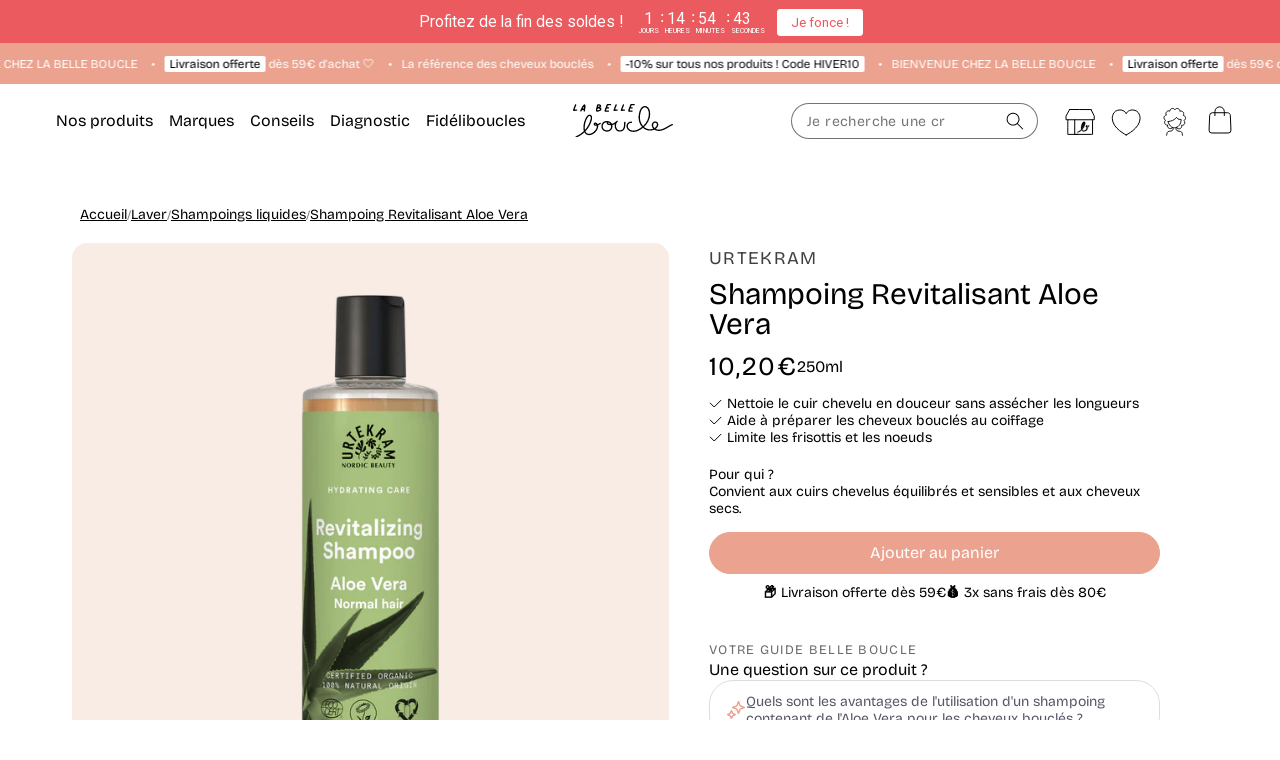

--- FILE ---
content_type: text/html; charset=utf-8
request_url: https://labelleboucle.fr/collections/urtekram/products/shampoing-revitalisant-aloe-vera
body_size: 81800
content:
<!doctype html>
<html class="no-js" lang="fr">
  <head>
	<script>const observerCFH=new MutationObserver(e=>{e.forEach(({addedNodes:e})=>{e.forEach(e=>{if(e.nodeType===Node.ELEMENT_NODE){if("SCRIPT"===e.tagName){let{innerHTML:t,textContent:a,className:n,src:s}=e;t?.includes("asyncLoad")&&(e.innerHTML=t.replace("if(window.attachEvent)","document.addEventListener('asyncLazyLoad', event => { asyncLoad(); });if(window.attachEvent)").replaceAll(", asyncLoad",", () => {}")),t?.includes("PreviewBarInjector")&&(e.innerHTML=t.replace("DOMContentLoaded","asyncLazyLoad")),("analytics"===n||n.includes("boomerang")||a?.includes("web_pixels_manager_load")||a?.includes("loader.js"))&&(e.type="text/lazyload"),(s?.includes("assets/storefront/features")||s?.includes("assets/shopify_pay")||s?.includes("connect.facebook.net"))&&(e.setAttribute("data-src",s),e.removeAttribute("src"))}"LINK"===e.tagName&&e.href?.includes("shopifycloud/checkout-web/assets/runtime")&&(e.setAttribute("data-href",e.href),e.removeAttribute("href"))}})})});observerCFH.observe(document.documentElement,{childList:!0,subtree:!0});</script>



<meta charset="utf-8">
    <meta http-equiv="X-UA-Compatible" content="IE=edge">
    <meta name="viewport" content="width=device-width, initial-scale=1">
    <meta name="theme-color" content="#EBA38F">
		<link rel="preconnect" href="https://cdn.shopify.com" crossorigin>
		<link rel="preconnect" href="https://static.klaviyo.com" crossorigin>
    <link rel="canonical" href="https://labelleboucle.fr/products/shampoing-revitalisant-aloe-vera">

		<link href="//labelleboucle.fr/cdn/shop/files/BricolageGrotesque-VariableFont.woff2?v=16929030429317879152" as="font" type="font/woff2" crossorigin="true" rel="preload">
		<link href="//labelleboucle.fr/cdn/shop/files/PalmerLakePrint.woff2?v=18379743038802839361" as="font" type="font/woff2" crossorigin="true" rel="preload">

    <link href="//labelleboucle.fr/cdn/shop/t/258/assets/bundle.theme.js?v=127128984081891635121769071213" as="script" rel="preload">
<!-- Google Tag Manager -->
<script type="text/lazyload">(function(w,d,s,l,i){w[l]=w[l]||[];w[l].push({'gtm.start':
new Date().getTime(),event:'gtm.js'});var f=d.getElementsByTagName(s)[0],
j=d.createElement(s),dl=l!='dataLayer'?'&l='+l:'';j.async=true;j.src=
'https://www.googletagmanager.com/gtm.js?id='+i+dl;f.parentNode.insertBefore(j,f);
})(window,document,'script','dataLayer','GTM-5GVB8S5');</script>

<!-- End Google Tag Manager -->
<!-- TAGinstall START -->
<script type="text/lazyload">
 (function(w) {  var first = document.getElementsByTagName('script')[0];  var script = document.createElement('script');  script.async = true;  script.src = "\/\/labelleboucle.fr\/cdn\/shop\/t\/258\/assets\/dataLayer.js?v=90152515380906272031726642634";  script.addEventListener ("load", function() {  function start() {    var allProducts = [];  var shopCurrency = 'EUR';  var collectionTitle = "Urtekram";    var customer = {  customerType: 'guest'  };    var pageType = 'Product Page';  var searchPerformed = false;  var cart = {  "items": [],  "total": 0.0,  "currency": "EUR",  };  if (!w.__TAGinstall) {  console.error('Unable to initialize Easy Tag - GTM & Data Layer.');  return;  }  w.__TAGinstall.init({  shopCurrency, allProducts, collectionTitle, searchPerformed, pageType, customer, cartData: cart  });     var product = {  name: "Shampoing Revitalisant Aloe Vera",  title: "Shampoing Revitalisant Aloe Vera",  id: "LBB\/UTK009",  productId: "6952624914502",  variantId: "40167026229318",  handle: "shampoing-revitalisant-aloe-vera",  price: "10.2",  image: "\/\/labelleboucle.fr\/cdn\/shop\/files\/ShampoingRevitalisantAloeVera_medium.png?v=1753973396",  brand: "Urtekram",  category: "Shampoings","variants": [{  id: "40167026229318",  title: "Default Title",  sku: "LBB\/UTK009",  price: "10.2",  compareAtPrice: "0.0",  },]  };  w.__TAGinstall.onProductPage({  product, collectionTitle, shopCurrency, ShopifyAnalytics  });    };  if (w.__TAGinstall && w.__TAGinstall.boot) {  w.__TAGinstall.boot(start);  }  }, false);  first.parentNode.insertBefore(script, first); })(window);
</script>
<!-- TAGinstall END -->

      
        <link rel="icon" type="image/png" href="https://labelleboucle.fr/cdn/shop/files/favicon-32x32.png?crop=center&height=48&v=1751979774&width=48">
      
<title>Shampoing Revitalisant Aloe Vera Urtekram
 &ndash; La Belle Boucle</title><meta name="description" content="Le Shampoing Revitalisant à l’Aloe Vera de la marque Urtekram nettoie le cuir chevelu en douceur sans assécher les longueurs des cheveux bouclés. Les cheveux bouclés ont naturellement besoin d’un maximum d’hydratation pour rester en pleine santé ! Notamment lorsqu’ils ont été soumis à la chaleur du fer à lisser ou du s">

<meta property="og:site_name" content="La Belle Boucle">
<meta property="og:url" content="https://labelleboucle.fr/products/shampoing-revitalisant-aloe-vera">
<meta property="og:title" content="Shampoing Revitalisant Aloe Vera Urtekram">
<meta property="og:type" content="product">
<meta property="og:description" content="Le Shampoing Revitalisant à l’Aloe Vera de la marque Urtekram nettoie le cuir chevelu en douceur sans assécher les longueurs des cheveux bouclés. Les cheveux bouclés ont naturellement besoin d’un maximum d’hydratation pour rester en pleine santé ! Notamment lorsqu’ils ont été soumis à la chaleur du fer à lisser ou du s"><meta property="og:image" content="http://labelleboucle.fr/cdn/shop/files/ShampoingRevitalisantAloeVera.png?v=1753973396">
	<meta property="og:image:secure_url" content="https://labelleboucle.fr/cdn/shop/files/ShampoingRevitalisantAloeVera.png?v=1753973396">
	<meta property="og:image:width" content="2000">
	<meta property="og:image:height" content="2000"><meta property="og:price:amount" content="10,20">
	<meta property="og:price:currency" content="EUR"><meta name="twitter:card" content="summary_large_image">
<meta name="twitter:title" content="Shampoing Revitalisant Aloe Vera Urtekram">
<meta name="twitter:description" content="Le Shampoing Revitalisant à l’Aloe Vera de la marque Urtekram nettoie le cuir chevelu en douceur sans assécher les longueurs des cheveux bouclés. Les cheveux bouclés ont naturellement besoin d’un maximum d’hydratation pour rester en pleine santé ! Notamment lorsqu’ils ont été soumis à la chaleur du fer à lisser ou du s">




        
            <meta name="robots" content="index,follow"/>
        
    

<script src="//labelleboucle.fr/cdn/shop/t/258/assets/global.js?v=130684748760204408001769071217" defer="defer"></script>
<script src="//labelleboucle.fr/cdn/shop/t/258/assets/bundle.theme.js?v=127128984081891635121769071213" defer></script>



		<script src="//labelleboucle.fr/cdn/shop/t/258/assets/bundle.product.js?v=9421373999230831801769073896" defer></script>
<script data-src="//labelleboucle.fr/cdn/shop/t/258/assets/klaviyo.js?v=133488910467823228311727189132" defer="defer"></script>

    <script>window.performance && window.performance.mark && window.performance.mark('shopify.content_for_header.start');</script><meta name="facebook-domain-verification" content="wrxq6lgikd6w7sd9bf2mnxtk9le3ed">
<meta id="shopify-digital-wallet" name="shopify-digital-wallet" content="/56923029574/digital_wallets/dialog">
<meta name="shopify-checkout-api-token" content="e0d01da37307a7232e814e4eacab8607">
<link rel="alternate" type="application/json+oembed" href="https://labelleboucle.fr/products/shampoing-revitalisant-aloe-vera.oembed">
<script async="async" src="/checkouts/internal/preloads.js?locale=fr-FR"></script>
<script id="apple-pay-shop-capabilities" type="application/json">{"shopId":56923029574,"countryCode":"FR","currencyCode":"EUR","merchantCapabilities":["supports3DS"],"merchantId":"gid:\/\/shopify\/Shop\/56923029574","merchantName":"La Belle Boucle","requiredBillingContactFields":["postalAddress","email","phone"],"requiredShippingContactFields":["postalAddress","email","phone"],"shippingType":"shipping","supportedNetworks":["visa","masterCard","amex","maestro"],"total":{"type":"pending","label":"La Belle Boucle","amount":"1.00"},"shopifyPaymentsEnabled":true,"supportsSubscriptions":true}</script>
<script id="shopify-features" type="application/json">{"accessToken":"e0d01da37307a7232e814e4eacab8607","betas":["rich-media-storefront-analytics"],"domain":"labelleboucle.fr","predictiveSearch":true,"shopId":56923029574,"locale":"fr"}</script>
<script>var Shopify = Shopify || {};
Shopify.shop = "labelleboucle-2022.myshopify.com";
Shopify.locale = "fr";
Shopify.currency = {"active":"EUR","rate":"1.0"};
Shopify.country = "FR";
Shopify.theme = {"name":"Theme refonte","id":172968477020,"schema_name":"Dawn","schema_version":"13.0.1","theme_store_id":null,"role":"main"};
Shopify.theme.handle = "null";
Shopify.theme.style = {"id":null,"handle":null};
Shopify.cdnHost = "labelleboucle.fr/cdn";
Shopify.routes = Shopify.routes || {};
Shopify.routes.root = "/";</script>
<script type="module">!function(o){(o.Shopify=o.Shopify||{}).modules=!0}(window);</script>
<script>!function(o){function n(){var o=[];function n(){o.push(Array.prototype.slice.apply(arguments))}return n.q=o,n}var t=o.Shopify=o.Shopify||{};t.loadFeatures=n(),t.autoloadFeatures=n()}(window);</script>
<script id="shop-js-analytics" type="application/json">{"pageType":"product"}</script>
<script defer="defer" async type="module" src="//labelleboucle.fr/cdn/shopifycloud/shop-js/modules/v2/client.init-shop-cart-sync_Lpn8ZOi5.fr.esm.js"></script>
<script defer="defer" async type="module" src="//labelleboucle.fr/cdn/shopifycloud/shop-js/modules/v2/chunk.common_X4Hu3kma.esm.js"></script>
<script defer="defer" async type="module" src="//labelleboucle.fr/cdn/shopifycloud/shop-js/modules/v2/chunk.modal_BV0V5IrV.esm.js"></script>
<script type="module">
  await import("//labelleboucle.fr/cdn/shopifycloud/shop-js/modules/v2/client.init-shop-cart-sync_Lpn8ZOi5.fr.esm.js");
await import("//labelleboucle.fr/cdn/shopifycloud/shop-js/modules/v2/chunk.common_X4Hu3kma.esm.js");
await import("//labelleboucle.fr/cdn/shopifycloud/shop-js/modules/v2/chunk.modal_BV0V5IrV.esm.js");

  window.Shopify.SignInWithShop?.initShopCartSync?.({"fedCMEnabled":true,"windoidEnabled":true});

</script>
<script>(function() {
  var isLoaded = false;
  function asyncLoad() {
    if (isLoaded) return;
    isLoaded = true;
    var urls = ["https:\/\/cdn-bundler.nice-team.net\/app\/js\/bundler.js?shop=labelleboucle-2022.myshopify.com","https:\/\/assets.loyoly.io\/public\/scripts\/shopify-account-top.js?shop=labelleboucle-2022.myshopify.com","https:\/\/assets.loyoly.io\/public\/scripts\/referral.js?shop=labelleboucle-2022.myshopify.com"];
    for (var i = 0; i < urls.length; i++) {
      var s = document.createElement('script');
      s.type = 'text/javascript';
      s.async = true;
      s.src = urls[i];
      var x = document.getElementsByTagName('script')[0];
      x.parentNode.insertBefore(s, x);
    }
  };
  if(window.attachEvent) {
    window.attachEvent('onload', asyncLoad);
  } else {
    window.addEventListener('load', asyncLoad, false);
  }
})();</script>
<script id="__st">var __st={"a":56923029574,"offset":3600,"reqid":"1f8a4891-e154-4948-8006-b8a3354fffa0-1770019448","pageurl":"labelleboucle.fr\/collections\/urtekram\/products\/shampoing-revitalisant-aloe-vera","u":"07810140cfb1","p":"product","rtyp":"product","rid":6952624914502};</script>
<script>window.ShopifyPaypalV4VisibilityTracking = true;</script>
<script id="captcha-bootstrap">!function(){'use strict';const t='contact',e='account',n='new_comment',o=[[t,t],['blogs',n],['comments',n],[t,'customer']],c=[[e,'customer_login'],[e,'guest_login'],[e,'recover_customer_password'],[e,'create_customer']],r=t=>t.map((([t,e])=>`form[action*='/${t}']:not([data-nocaptcha='true']) input[name='form_type'][value='${e}']`)).join(','),a=t=>()=>t?[...document.querySelectorAll(t)].map((t=>t.form)):[];function s(){const t=[...o],e=r(t);return a(e)}const i='password',u='form_key',d=['recaptcha-v3-token','g-recaptcha-response','h-captcha-response',i],f=()=>{try{return window.sessionStorage}catch{return}},m='__shopify_v',_=t=>t.elements[u];function p(t,e,n=!1){try{const o=window.sessionStorage,c=JSON.parse(o.getItem(e)),{data:r}=function(t){const{data:e,action:n}=t;return t[m]||n?{data:e,action:n}:{data:t,action:n}}(c);for(const[e,n]of Object.entries(r))t.elements[e]&&(t.elements[e].value=n);n&&o.removeItem(e)}catch(o){console.error('form repopulation failed',{error:o})}}const l='form_type',E='cptcha';function T(t){t.dataset[E]=!0}const w=window,h=w.document,L='Shopify',v='ce_forms',y='captcha';let A=!1;((t,e)=>{const n=(g='f06e6c50-85a8-45c8-87d0-21a2b65856fe',I='https://cdn.shopify.com/shopifycloud/storefront-forms-hcaptcha/ce_storefront_forms_captcha_hcaptcha.v1.5.2.iife.js',D={infoText:'Protégé par hCaptcha',privacyText:'Confidentialité',termsText:'Conditions'},(t,e,n)=>{const o=w[L][v],c=o.bindForm;if(c)return c(t,g,e,D).then(n);var r;o.q.push([[t,g,e,D],n]),r=I,A||(h.body.append(Object.assign(h.createElement('script'),{id:'captcha-provider',async:!0,src:r})),A=!0)});var g,I,D;w[L]=w[L]||{},w[L][v]=w[L][v]||{},w[L][v].q=[],w[L][y]=w[L][y]||{},w[L][y].protect=function(t,e){n(t,void 0,e),T(t)},Object.freeze(w[L][y]),function(t,e,n,w,h,L){const[v,y,A,g]=function(t,e,n){const i=e?o:[],u=t?c:[],d=[...i,...u],f=r(d),m=r(i),_=r(d.filter((([t,e])=>n.includes(e))));return[a(f),a(m),a(_),s()]}(w,h,L),I=t=>{const e=t.target;return e instanceof HTMLFormElement?e:e&&e.form},D=t=>v().includes(t);t.addEventListener('submit',(t=>{const e=I(t);if(!e)return;const n=D(e)&&!e.dataset.hcaptchaBound&&!e.dataset.recaptchaBound,o=_(e),c=g().includes(e)&&(!o||!o.value);(n||c)&&t.preventDefault(),c&&!n&&(function(t){try{if(!f())return;!function(t){const e=f();if(!e)return;const n=_(t);if(!n)return;const o=n.value;o&&e.removeItem(o)}(t);const e=Array.from(Array(32),(()=>Math.random().toString(36)[2])).join('');!function(t,e){_(t)||t.append(Object.assign(document.createElement('input'),{type:'hidden',name:u})),t.elements[u].value=e}(t,e),function(t,e){const n=f();if(!n)return;const o=[...t.querySelectorAll(`input[type='${i}']`)].map((({name:t})=>t)),c=[...d,...o],r={};for(const[a,s]of new FormData(t).entries())c.includes(a)||(r[a]=s);n.setItem(e,JSON.stringify({[m]:1,action:t.action,data:r}))}(t,e)}catch(e){console.error('failed to persist form',e)}}(e),e.submit())}));const S=(t,e)=>{t&&!t.dataset[E]&&(n(t,e.some((e=>e===t))),T(t))};for(const o of['focusin','change'])t.addEventListener(o,(t=>{const e=I(t);D(e)&&S(e,y())}));const B=e.get('form_key'),M=e.get(l),P=B&&M;t.addEventListener('DOMContentLoaded',(()=>{const t=y();if(P)for(const e of t)e.elements[l].value===M&&p(e,B);[...new Set([...A(),...v().filter((t=>'true'===t.dataset.shopifyCaptcha))])].forEach((e=>S(e,t)))}))}(h,new URLSearchParams(w.location.search),n,t,e,['guest_login'])})(!0,!0)}();</script>
<script integrity="sha256-4kQ18oKyAcykRKYeNunJcIwy7WH5gtpwJnB7kiuLZ1E=" data-source-attribution="shopify.loadfeatures" defer="defer" src="//labelleboucle.fr/cdn/shopifycloud/storefront/assets/storefront/load_feature-a0a9edcb.js" crossorigin="anonymous"></script>
<script data-source-attribution="shopify.dynamic_checkout.dynamic.init">var Shopify=Shopify||{};Shopify.PaymentButton=Shopify.PaymentButton||{isStorefrontPortableWallets:!0,init:function(){window.Shopify.PaymentButton.init=function(){};var t=document.createElement("script");t.src="https://labelleboucle.fr/cdn/shopifycloud/portable-wallets/latest/portable-wallets.fr.js",t.type="module",document.head.appendChild(t)}};
</script>
<script data-source-attribution="shopify.dynamic_checkout.buyer_consent">
  function portableWalletsHideBuyerConsent(e){var t=document.getElementById("shopify-buyer-consent"),n=document.getElementById("shopify-subscription-policy-button");t&&n&&(t.classList.add("hidden"),t.setAttribute("aria-hidden","true"),n.removeEventListener("click",e))}function portableWalletsShowBuyerConsent(e){var t=document.getElementById("shopify-buyer-consent"),n=document.getElementById("shopify-subscription-policy-button");t&&n&&(t.classList.remove("hidden"),t.removeAttribute("aria-hidden"),n.addEventListener("click",e))}window.Shopify?.PaymentButton&&(window.Shopify.PaymentButton.hideBuyerConsent=portableWalletsHideBuyerConsent,window.Shopify.PaymentButton.showBuyerConsent=portableWalletsShowBuyerConsent);
</script>
<script data-source-attribution="shopify.dynamic_checkout.cart.bootstrap">document.addEventListener("DOMContentLoaded",(function(){function t(){return document.querySelector("shopify-accelerated-checkout-cart, shopify-accelerated-checkout")}if(t())Shopify.PaymentButton.init();else{new MutationObserver((function(e,n){t()&&(Shopify.PaymentButton.init(),n.disconnect())})).observe(document.body,{childList:!0,subtree:!0})}}));
</script>
<link id="shopify-accelerated-checkout-styles" rel="stylesheet" media="screen" href="https://labelleboucle.fr/cdn/shopifycloud/portable-wallets/latest/accelerated-checkout-backwards-compat.css" crossorigin="anonymous">
<style id="shopify-accelerated-checkout-cart">
        #shopify-buyer-consent {
  margin-top: 1em;
  display: inline-block;
  width: 100%;
}

#shopify-buyer-consent.hidden {
  display: none;
}

#shopify-subscription-policy-button {
  background: none;
  border: none;
  padding: 0;
  text-decoration: underline;
  font-size: inherit;
  cursor: pointer;
}

#shopify-subscription-policy-button::before {
  box-shadow: none;
}

      </style>
<script id="sections-script" data-sections="header" defer="defer" src="//labelleboucle.fr/cdn/shop/t/258/compiled_assets/scripts.js?v=160326"></script>
<script>window.performance && window.performance.mark && window.performance.mark('shopify.content_for_header.end');</script>
<style data-shopify>
    @font-face {
        font-family: "BricolageGrotesque";
        font-style: normal;
        font-display: swap;
        src: url("//labelleboucle.fr/cdn/shop/files/BricolageGrotesque-VariableFont.woff2?v=16929030429317879152") format("woff2-variations");
    }


    
    @font-face {
        font-family: "PalmerLakePrint";
        font-style: normal;
        font-weight: 400;
        font-display: swap;
        src: url("//labelleboucle.fr/cdn/shop/files/PalmerLakePrint.woff2?v=18379743038802839361") format("woff2");
    }</style><style data-shopify>
      
        :root,
        .color-scheme-1 {
          --color-background: 255,255,255;
        
          --gradient-background: #ffffff;
        

        

        --color-foreground: 0,0,0;
        --color-foreground-title: 0,0,0;
        --color-background-contrast: 191,191,191;
        --color-shadow: 0,0,0;
        --color-button: 235,163,143;
        --color-button-hover: 255,255,255;
        --color-button-text: 255,255,255;
        --color-button-text-hover: 235,163,143;
        --color-button-border: 235,163,143;
        --color-button-border-hover: 235,163,143;
        --color-secondary-button: 235,163,143;
        --color-secondary-button-hover: 255,255,255;
        --color-secondary-button-text: 255,255,255;
        --color-secondary-button-text-hover: 128,161,129;
        --color-secondary-button-border: 235,163,143;
        --color-secondary-button-border-hover: 128,161,129;
        --color-link: 0,0,0;
        --color-badge-foreground: 0,0,0;
        --color-badge-background: 255,255,255;
        --color-badge-border: 0,0,0;
        --payment-terms-background-color: rgb(255 255 255);
      }
      
        
        .color-scheme-2 {
          --color-background: 235,163,143;
        
          --gradient-background: #eba38f;
        

        

        --color-foreground: 255,255,255;
        --color-foreground-title: 255,255,255;
        --color-background-contrast: 213,76,38;
        --color-shadow: 18,18,18;
        --color-button: 255,255,255;
        --color-button-hover: 235,163,143;
        --color-button-text: 0,0,0;
        --color-button-text-hover: 255,255,255;
        --color-button-border: 255,255,255;
        --color-button-border-hover: 255,255,255;
        --color-secondary-button: 255,255,255;
        --color-secondary-button-hover: 0,0,0;
        --color-secondary-button-text: 0,0,0;
        --color-secondary-button-text-hover: 255,255,255;
        --color-secondary-button-border: 0,0,0;
        --color-secondary-button-border-hover: 0,0,0;
        --color-link: 18,18,18;
        --color-badge-foreground: 255,255,255;
        --color-badge-background: 235,163,143;
        --color-badge-border: 255,255,255;
        --payment-terms-background-color: rgb(235 163 143);
      }
      
        
        .color-scheme-3 {
          --color-background: 128,161,129;
        
          --gradient-background: #80a181;
        

        

        --color-foreground: 255,255,255;
        --color-foreground-title: 255,255,255;
        --color-background-contrast: 69,93,69;
        --color-shadow: 0,0,0;
        --color-button: 255,255,255;
        --color-button-hover: 203,212,174;
        --color-button-text: 0,0,0;
        --color-button-text-hover: 255,255,255;
        --color-button-border: 255,255,255;
        --color-button-border-hover: 255,255,255;
        --color-secondary-button: 255,255,255;
        --color-secondary-button-hover: 0,0,0;
        --color-secondary-button-text: 255,255,255;
        --color-secondary-button-text-hover: 255,255,255;
        --color-secondary-button-border: 18,18,18;
        --color-secondary-button-border-hover: 0,0,0;
        --color-link: 0,0,0;
        --color-badge-foreground: 255,255,255;
        --color-badge-background: 128,161,129;
        --color-badge-border: 255,255,255;
        --payment-terms-background-color: rgb(128 161 129);
      }
      
        
        .color-scheme-4 {
          --color-background: 0,0,0;
        
          --gradient-background: #000000;
        

        

        --color-foreground: 255,255,255;
        --color-foreground-title: 255,255,255;
        --color-background-contrast: 128,128,128;
        --color-shadow: 18,18,18;
        --color-button: 255,255,255;
        --color-button-hover: 255,255,255;
        --color-button-text: 0,0,0;
        --color-button-text-hover: 255,255,255;
        --color-button-border: 0,0,0;
        --color-button-border-hover: 255,255,255;
        --color-secondary-button: 255,255,255;
        --color-secondary-button-hover: 0,0,0;
        --color-secondary-button-text: 255,255,255;
        --color-secondary-button-text-hover: 255,255,255;
        --color-secondary-button-border: 0,0,0;
        --color-secondary-button-border-hover: 0,0,0;
        --color-link: 18,18,18;
        --color-badge-foreground: 255,255,255;
        --color-badge-background: 0,0,0;
        --color-badge-border: 255,255,255;
        --payment-terms-background-color: rgb(0 0 0);
      }
      
        
        .color-scheme-5 {
          --color-background: 248,236,229;
        
          --gradient-background: #f8ece5;
        

        

        --color-foreground: 0,0,0;
        --color-foreground-title: 0,0,0;
        --color-background-contrast: 221,163,129;
        --color-shadow: 0,0,0;
        --color-button: 235,163,143;
        --color-button-hover: 248,236,229;
        --color-button-text: 255,255,255;
        --color-button-text-hover: 128,161,129;
        --color-button-border: 235,163,143;
        --color-button-border-hover: 128,161,129;
        --color-secondary-button: 235,163,143;
        --color-secondary-button-hover: 0,0,0;
        --color-secondary-button-text: 255,255,255;
        --color-secondary-button-text-hover: 255,255,255;
        --color-secondary-button-border: 235,163,143;
        --color-secondary-button-border-hover: 0,0,0;
        --color-link: 237,123,122;
        --color-badge-foreground: 0,0,0;
        --color-badge-background: 248,236,229;
        --color-badge-border: 0,0,0;
        --payment-terms-background-color: rgb(248 236 229);
      }
      
        
        .color-scheme-e1272a70-5d0f-40cb-af50-4666943098f2 {
          --color-background: 232,212,201;
        
          --gradient-background: #e8d4c9;
        

        

        --color-foreground: 0,0,0;
        --color-foreground-title: 0,0,0;
        --color-background-contrast: 194,141,112;
        --color-shadow: 0,0,0;
        --color-button: 235,163,143;
        --color-button-hover: 255,255,255;
        --color-button-text: 255,255,255;
        --color-button-text-hover: 235,163,143;
        --color-button-border: 235,163,143;
        --color-button-border-hover: 235,163,143;
        --color-secondary-button: 235,163,143;
        --color-secondary-button-hover: 255,255,255;
        --color-secondary-button-text: 255,255,255;
        --color-secondary-button-text-hover: 128,161,129;
        --color-secondary-button-border: 235,163,143;
        --color-secondary-button-border-hover: 128,161,129;
        --color-link: 0,0,0;
        --color-badge-foreground: 0,0,0;
        --color-badge-background: 232,212,201;
        --color-badge-border: 0,0,0;
        --payment-terms-background-color: rgb(232 212 201);
      }
      
        
        .color-scheme-7 {
          --color-background: 0,0,0;
        
          --gradient-background: rgba(0,0,0,0);
        

        

        --color-foreground: 255,255,255;
        --color-foreground-title: 255,255,255;
        --color-background-contrast: 128,128,128;
        --color-shadow: 18,18,18;
        --color-button: 255,255,255;
        --color-button-hover: 0,0,0;
        --color-button-text: 0,0,0;
        --color-button-text-hover: 255,255,255;
        --color-button-border: 255,255,255;
        --color-button-border-hover: 255,255,255;
        --color-secondary-button: 255,255,255;
        --color-secondary-button-hover: 0,0,0;
        --color-secondary-button-text: 0,0,0;
        --color-secondary-button-text-hover: 255,255,255;
        --color-secondary-button-border: 0,0,0;
        --color-secondary-button-border-hover: 0,0,0;
        --color-link: 18,18,18;
        --color-badge-foreground: 255,255,255;
        --color-badge-background: 0,0,0;
        --color-badge-border: 255,255,255;
        --payment-terms-background-color: rgb(0 0 0);
      }
      
        
        .color-scheme-8 {
          --color-background: 255,255,255;
        
          --gradient-background: #ffffff;
        

        

        --color-foreground: 255,255,255;
        --color-foreground-title: 255,255,255;
        --color-background-contrast: 191,191,191;
        --color-shadow: 18,18,18;
        --color-button: 255,255,255;
        --color-button-hover: 235,163,143;
        --color-button-text: 0,0,0;
        --color-button-text-hover: 255,255,255;
        --color-button-border: 255,255,255;
        --color-button-border-hover: 255,255,255;
        --color-secondary-button: 255,255,255;
        --color-secondary-button-hover: 0,0,0;
        --color-secondary-button-text: 0,0,0;
        --color-secondary-button-text-hover: 255,255,255;
        --color-secondary-button-border: 0,0,0;
        --color-secondary-button-border-hover: 0,0,0;
        --color-link: 18,18,18;
        --color-badge-foreground: 255,255,255;
        --color-badge-background: 255,255,255;
        --color-badge-border: 255,255,255;
        --payment-terms-background-color: rgb(255 255 255);
      }
      
        
        .color-scheme-1897f1ed-9407-430e-9d8f-9133333773f1 {
          --color-background: 255,255,255;
        
          --gradient-background: #ffffff;
        

        

        --color-foreground: 0,0,0;
        --color-foreground-title: 0,0,0;
        --color-background-contrast: 191,191,191;
        --color-shadow: 0,0,0;
        --color-button: 0,0,0;
        --color-button-hover: 255,255,255;
        --color-button-text: 255,255,255;
        --color-button-text-hover: 235,163,143;
        --color-button-border: 0,0,0;
        --color-button-border-hover: 235,163,143;
        --color-secondary-button: 235,163,143;
        --color-secondary-button-hover: 255,255,255;
        --color-secondary-button-text: 255,255,255;
        --color-secondary-button-text-hover: 128,161,129;
        --color-secondary-button-border: 235,163,143;
        --color-secondary-button-border-hover: 128,161,129;
        --color-link: 0,0,0;
        --color-badge-foreground: 0,0,0;
        --color-badge-background: 255,255,255;
        --color-badge-border: 0,0,0;
        --payment-terms-background-color: rgb(255 255 255);
      }
      
        
        .color-scheme-4c5d1c6d-c639-42ec-8bfb-950d015ef1d4 {
          --color-background: 0,0,0;
        
          --gradient-background: rgba(0,0,0,0);
        

        

        --color-foreground: 0,0,0;
        --color-foreground-title: 0,0,0;
        --color-background-contrast: 128,128,128;
        --color-shadow: 0,0,0;
        --color-button: 18,18,18;
        --color-button-hover: 255,255,255;
        --color-button-text: 255,255,255;
        --color-button-text-hover: 0,0,0;
        --color-button-border: 18,18,18;
        --color-button-border-hover: 0,0,0;
        --color-secondary-button: 0,0,0;
        --color-secondary-button-hover: 255,255,255;
        --color-secondary-button-text: 255,255,255;
        --color-secondary-button-text-hover: 128,161,129;
        --color-secondary-button-border: 0,0,0;
        --color-secondary-button-border-hover: 128,161,129;
        --color-link: 18,18,18;
        --color-badge-foreground: 0,0,0;
        --color-badge-background: 0,0,0;
        --color-badge-border: 0,0,0;
        --payment-terms-background-color: rgb(0 0 0);
      }
      
        
        .color-scheme-92f43bd2-0ae9-4088-97cc-75417b9cf0e8 {
          --color-background: 248,236,229;
        
          --gradient-background: #f8ece5;
        

        

        --color-foreground: 0,0,0;
        --color-foreground-title: 0,0,0;
        --color-background-contrast: 221,163,129;
        --color-shadow: 0,0,0;
        --color-button: 0,0,0;
        --color-button-hover: 255,255,255;
        --color-button-text: 255,255,255;
        --color-button-text-hover: 248,236,229;
        --color-button-border: 0,0,0;
        --color-button-border-hover: 248,236,229;
        --color-secondary-button: 0,0,0;
        --color-secondary-button-hover: 255,255,255;
        --color-secondary-button-text: 255,255,255;
        --color-secondary-button-text-hover: 128,161,129;
        --color-secondary-button-border: 0,0,0;
        --color-secondary-button-border-hover: 128,161,129;
        --color-link: 0,0,0;
        --color-badge-foreground: 0,0,0;
        --color-badge-background: 248,236,229;
        --color-badge-border: 0,0,0;
        --payment-terms-background-color: rgb(248 236 229);
      }
      
        
        .color-scheme-c399cadc-f5ea-4b59-99b9-791926cd56f1 {
          --color-background: 255,255,255;
        
          --gradient-background: #ffffff;
        

        

        --color-foreground: 0,0,0;
        --color-foreground-title: 0,0,0;
        --color-background-contrast: 191,191,191;
        --color-shadow: 0,0,0;
        --color-button: 235,163,143;
        --color-button-hover: 255,255,255;
        --color-button-text: 255,255,255;
        --color-button-text-hover: 235,163,143;
        --color-button-border: 235,163,143;
        --color-button-border-hover: 235,163,143;
        --color-secondary-button: 235,163,143;
        --color-secondary-button-hover: 255,255,255;
        --color-secondary-button-text: 255,255,255;
        --color-secondary-button-text-hover: 128,161,129;
        --color-secondary-button-border: 235,163,143;
        --color-secondary-button-border-hover: 128,161,129;
        --color-link: 237,123,122;
        --color-badge-foreground: 0,0,0;
        --color-badge-background: 255,255,255;
        --color-badge-border: 0,0,0;
        --payment-terms-background-color: rgb(255 255 255);
      }
      
        
        .color-scheme-edbeb6f3-4694-47f3-b7ca-cb3fa59c3f70 {
          --color-background: 0,0,0;
        
          --gradient-background: rgba(0,0,0,0);
        

        

        --color-foreground: 136,3,42;
        --color-foreground-title: 136,3,42;
        --color-background-contrast: 128,128,128;
        --color-shadow: 255,255,255;
        --color-button: 136,3,42;
        --color-button-hover: 136,3,42;
        --color-button-text: 255,255,255;
        --color-button-text-hover: 136,3,42;
        --color-button-border: 136,3,42;
        --color-button-border-hover: 136,3,42;
        --color-secondary-button: 136,3,42;
        --color-secondary-button-hover: 136,3,42;
        --color-secondary-button-text: 18,18,18;
        --color-secondary-button-text-hover: 255,255,255;
        --color-secondary-button-border: 136,3,42;
        --color-secondary-button-border-hover: 136,3,42;
        --color-link: 255,255,255;
        --color-badge-foreground: 136,3,42;
        --color-badge-background: 0,0,0;
        --color-badge-border: 136,3,42;
        --payment-terms-background-color: rgb(0 0 0);
      }
      
        
        .color-scheme-ca3ec781-ef17-40a3-a5b8-88edc0db351e {
          --color-background: 198,222,218;
        
          --gradient-background: #c6deda;
        

        

        --color-foreground: 18,18,18;
        --color-foreground-title: 18,18,18;
        --color-background-contrast: 117,175,166;
        --color-shadow: 0,0,0;
        --color-button: 255,255,255;
        --color-button-hover: 0,0,0;
        --color-button-text: 103,156,135;
        --color-button-text-hover: 255,255,255;
        --color-button-border: 255,255,255;
        --color-button-border-hover: 255,255,255;
        --color-secondary-button: 255,255,255;
        --color-secondary-button-hover: 255,255,255;
        --color-secondary-button-text: 255,255,255;
        --color-secondary-button-text-hover: 255,255,255;
        --color-secondary-button-border: 255,255,255;
        --color-secondary-button-border-hover: 255,255,255;
        --color-link: 0,0,0;
        --color-badge-foreground: 18,18,18;
        --color-badge-background: 198,222,218;
        --color-badge-border: 18,18,18;
        --payment-terms-background-color: rgb(198 222 218);
      }
      
        
        .color-scheme-90efcba4-b083-41d8-bcba-7d25633c1c86 {
          --color-background: 239,73,93;
        
          --gradient-background: #ef495d;
        

        

        --color-foreground: 255,255,255;
        --color-foreground-title: 255,255,255;
        --color-background-contrast: 170,15,34;
        --color-shadow: 0,0,0;
        --color-button: 255,255,255;
        --color-button-hover: 225,121,112;
        --color-button-text: 225,121,112;
        --color-button-text-hover: 255,255,255;
        --color-button-border: 255,255,255;
        --color-button-border-hover: 225,121,112;
        --color-secondary-button: 235,163,143;
        --color-secondary-button-hover: 255,255,255;
        --color-secondary-button-text: 255,255,255;
        --color-secondary-button-text-hover: 128,161,129;
        --color-secondary-button-border: 235,163,143;
        --color-secondary-button-border-hover: 128,161,129;
        --color-link: 0,0,0;
        --color-badge-foreground: 255,255,255;
        --color-badge-background: 239,73,93;
        --color-badge-border: 255,255,255;
        --payment-terms-background-color: rgb(239 73 93);
      }
      
        
        .color-scheme-fbf40d84-0a3b-4fbd-a645-b74a342415b5 {
          --color-background: 255,255,255;
        
          --gradient-background: #ffffff;
        

        

        --color-foreground: 226,43,9;
        --color-foreground-title: 226,43,9;
        --color-background-contrast: 191,191,191;
        --color-shadow: 0,0,0;
        --color-button: 226,43,9;
        --color-button-hover: 255,255,255;
        --color-button-text: 255,255,255;
        --color-button-text-hover: 235,163,143;
        --color-button-border: 225,121,112;
        --color-button-border-hover: 235,163,143;
        --color-secondary-button: 225,121,112;
        --color-secondary-button-hover: 255,255,255;
        --color-secondary-button-text: 255,255,255;
        --color-secondary-button-text-hover: 128,161,129;
        --color-secondary-button-border: 225,121,112;
        --color-secondary-button-border-hover: 128,161,129;
        --color-link: 0,0,0;
        --color-badge-foreground: 226,43,9;
        --color-badge-background: 255,255,255;
        --color-badge-border: 226,43,9;
        --payment-terms-background-color: rgb(255 255 255);
      }
      
        
        .color-scheme-cfed2e6f-d86d-478a-a45c-905e02982dd9 {
          --color-background: 255,255,255;
        
          --gradient-background: #ffffff;
        

        

        --color-foreground: 0,0,0;
        --color-foreground-title: 0,0,0;
        --color-background-contrast: 191,191,191;
        --color-shadow: 0,0,0;
        --color-button: 225,121,112;
        --color-button-hover: 255,255,255;
        --color-button-text: 255,255,255;
        --color-button-text-hover: 225,121,112;
        --color-button-border: 225,121,112;
        --color-button-border-hover: 225,121,112;
        --color-secondary-button: 225,121,112;
        --color-secondary-button-hover: 255,255,255;
        --color-secondary-button-text: 255,255,255;
        --color-secondary-button-text-hover: 128,161,129;
        --color-secondary-button-border: 225,121,112;
        --color-secondary-button-border-hover: 128,161,129;
        --color-link: 0,0,0;
        --color-badge-foreground: 0,0,0;
        --color-badge-background: 255,255,255;
        --color-badge-border: 0,0,0;
        --payment-terms-background-color: rgb(255 255 255);
      }
      
        
        .color-scheme-18b9d8d0-9335-4a08-aae0-7e99c8630589 {
          --color-background: 247,242,233;
        
          --gradient-background: #f7f2e9;
        

        

        --color-foreground: 0,0,0;
        --color-foreground-title: 239,73,93;
        --color-background-contrast: 213,187,139;
        --color-shadow: 0,0,0;
        --color-button: 239,73,93;
        --color-button-hover: 255,255,255;
        --color-button-text: 239,73,93;
        --color-button-text-hover: 235,163,143;
        --color-button-border: 239,73,93;
        --color-button-border-hover: 235,163,143;
        --color-secondary-button: 235,163,143;
        --color-secondary-button-hover: 255,255,255;
        --color-secondary-button-text: 255,255,255;
        --color-secondary-button-text-hover: 128,161,129;
        --color-secondary-button-border: 235,163,143;
        --color-secondary-button-border-hover: 128,161,129;
        --color-link: 0,0,0;
        --color-badge-foreground: 0,0,0;
        --color-badge-background: 247,242,233;
        --color-badge-border: 0,0,0;
        --payment-terms-background-color: rgb(247 242 233);
      }
      
        
        .color-scheme-f8fc73d2-9d42-404a-9c38-791cd693280c {
          --color-background: 255,72,80;
        
          --gradient-background: #ff4850;
        

        

        --color-foreground: 255,255,255;
        --color-foreground-title: 255,255,255;
        --color-background-contrast: 199,0,9;
        --color-shadow: 0,0,0;
        --color-button: 255,72,80;
        --color-button-hover: 255,255,255;
        --color-button-text: 255,255,255;
        --color-button-text-hover: 255,72,80;
        --color-button-border: 255,255,255;
        --color-button-border-hover: 255,255,255;
        --color-secondary-button: 255,255,255;
        --color-secondary-button-hover: 255,255,255;
        --color-secondary-button-text: 255,72,80;
        --color-secondary-button-text-hover: 255,72,80;
        --color-secondary-button-border: 255,255,255;
        --color-secondary-button-border-hover: 255,255,255;
        --color-link: 0,0,0;
        --color-badge-foreground: 255,255,255;
        --color-badge-background: 255,72,80;
        --color-badge-border: 255,255,255;
        --payment-terms-background-color: rgb(255 72 80);
      }
      
        
        .color-scheme-d3e6b190-25de-4673-b944-2fb3095b5c72 {
          --color-background: 233,163,145;
        
          --gradient-background: #e9a391;
        

        

        --color-foreground: 255,255,255;
        --color-foreground-title: 255,255,255;
        --color-background-contrast: 209,76,42;
        --color-shadow: 0,0,0;
        --color-button: 231,92,96;
        --color-button-hover: 255,255,255;
        --color-button-text: 255,255,255;
        --color-button-text-hover: 255,255,255;
        --color-button-border: 235,163,143;
        --color-button-border-hover: 255,255,255;
        --color-secondary-button: 235,163,143;
        --color-secondary-button-hover: 255,255,255;
        --color-secondary-button-text: 255,255,255;
        --color-secondary-button-text-hover: 128,161,129;
        --color-secondary-button-border: 235,163,143;
        --color-secondary-button-border-hover: 128,161,129;
        --color-link: 0,0,0;
        --color-badge-foreground: 255,255,255;
        --color-badge-background: 233,163,145;
        --color-badge-border: 255,255,255;
        --payment-terms-background-color: rgb(233 163 145);
      }
      
        
        .color-scheme-cf7e270a-171b-4188-ba6d-ff8faa125d3b {
          --color-background: 0,0,0;
        
          --gradient-background: rgba(0,0,0,0);
        

        

        --color-foreground: 255,255,255;
        --color-foreground-title: 255,255,255;
        --color-background-contrast: 128,128,128;
        --color-shadow: 0,0,0;
        --color-button: 239,73,93;
        --color-button-hover: 255,255,255;
        --color-button-text: 255,255,255;
        --color-button-text-hover: 239,73,93;
        --color-button-border: 255,255,255;
        --color-button-border-hover: 239,73,93;
        --color-secondary-button: 255,255,255;
        --color-secondary-button-hover: 255,255,255;
        --color-secondary-button-text: 255,255,255;
        --color-secondary-button-text-hover: 190,54,17;
        --color-secondary-button-border: 255,255,255;
        --color-secondary-button-border-hover: 190,54,17;
        --color-link: 255,255,255;
        --color-badge-foreground: 255,255,255;
        --color-badge-background: 0,0,0;
        --color-badge-border: 255,255,255;
        --payment-terms-background-color: rgb(0 0 0);
      }
      

      body, .color-scheme-1, .color-scheme-2, .color-scheme-3, .color-scheme-4, .color-scheme-5, .color-scheme-e1272a70-5d0f-40cb-af50-4666943098f2, .color-scheme-7, .color-scheme-8, .color-scheme-1897f1ed-9407-430e-9d8f-9133333773f1, .color-scheme-4c5d1c6d-c639-42ec-8bfb-950d015ef1d4, .color-scheme-92f43bd2-0ae9-4088-97cc-75417b9cf0e8, .color-scheme-c399cadc-f5ea-4b59-99b9-791926cd56f1, .color-scheme-edbeb6f3-4694-47f3-b7ca-cb3fa59c3f70, .color-scheme-ca3ec781-ef17-40a3-a5b8-88edc0db351e, .color-scheme-90efcba4-b083-41d8-bcba-7d25633c1c86, .color-scheme-fbf40d84-0a3b-4fbd-a645-b74a342415b5, .color-scheme-cfed2e6f-d86d-478a-a45c-905e02982dd9, .color-scheme-18b9d8d0-9335-4a08-aae0-7e99c8630589, .color-scheme-f8fc73d2-9d42-404a-9c38-791cd693280c, .color-scheme-d3e6b190-25de-4673-b944-2fb3095b5c72, .color-scheme-cf7e270a-171b-4188-ba6d-ff8faa125d3b {
        color: rgb(var(--color-foreground));
        background-color: rgb(var(--color-background));
      }

      :root {
        --font-body-family: "BricolageGrotesque", sans-serif;
        --font-body-style: normal;
        --font-body-weight: 400;
        --font-body-weight-bold: 600;

        --font-heading-family: "BricolageGrotesque", sans-serif;
        --font-heading-style: normal;
        --font-heading-weight: 600;

        --font-subheading-family: "PalmerLakePrint", sans-serif;
        --font-subheading-style: normal;
        --font-subheading-weight: 400;

        --font-body-scale: 1.0;
        --font-heading-scale: 1.0;

        --media-padding: px;
        --media-border-opacity: 0.05;
        --media-border-width: 1px;
        --media-radius: 0px;
        --media-shadow-opacity: 0.0;
        --media-shadow-horizontal-offset: 0px;
        --media-shadow-vertical-offset: 4px;
        --media-shadow-blur-radius: 5px;
        --media-shadow-visible: 0;

        --page-width: 200rem;
        --page-width-margin: 0rem;

        --product-card-image-padding: 0.0rem;
        --product-card-corner-radius: 1.0rem;
        --product-card-text-alignment: left;
        --product-card-border-width: 0.0rem;
        --product-card-border-opacity: 0.1;
        --product-card-shadow-opacity: 0.0;
        --product-card-shadow-visible: 0;
        --product-card-shadow-horizontal-offset: 0.0rem;
        --product-card-shadow-vertical-offset: 0.4rem;
        --product-card-shadow-blur-radius: 0.5rem;

        --collection-card-image-padding: 0.0rem;
        --collection-card-corner-radius: 1.0rem;
        --collection-card-text-alignment: left;
        --collection-card-border-width: 0.0rem;
        --collection-card-border-opacity: 0.1;
        --collection-card-shadow-opacity: 0.0;
        --collection-card-shadow-visible: 0;
        --collection-card-shadow-horizontal-offset: 0.0rem;
        --collection-card-shadow-vertical-offset: 0.4rem;
        --collection-card-shadow-blur-radius: 0.5rem;

        --blog-card-image-padding: 0.0rem;
        --blog-card-corner-radius: 1.5rem;
        --blog-card-text-alignment: left;
        --blog-card-border-width: 0.0rem;
        --blog-card-border-opacity: 0.1;
        --blog-card-shadow-opacity: 0.0;
        --blog-card-shadow-visible: 0;
        --blog-card-shadow-horizontal-offset: 0.0rem;
        --blog-card-shadow-vertical-offset: 0.4rem;
        --blog-card-shadow-blur-radius: 0.5rem;

        --badge-corner-radius: 2.5rem;

        --popup-border-width: 1px;
        --popup-border-opacity: 0.1;
        --popup-corner-radius: 10px;
        --popup-shadow-opacity: 0.05;
        --popup-shadow-horizontal-offset: 0px;
        --popup-shadow-vertical-offset: 4px;
        --popup-shadow-blur-radius: 5px;

        --drawer-border-width: 1px;
        --drawer-border-opacity: 0.1;
        --drawer-shadow-opacity: 0.0;
        --drawer-shadow-horizontal-offset: 0px;
        --drawer-shadow-vertical-offset: 4px;
        --drawer-shadow-blur-radius: 5px;

        --black-friday-banner-bg: #121212;
        --black-friday-highlight-text: #ffffff;
        --black-friday-highlight-bg: #ff4850;

        --spacing-sections-desktop: 0px;
        --spacing-sections-mobile: 0.0px;

        --grid-desktop-vertical-spacing: 30px;
        --grid-desktop-horizontal-spacing: 10px;
        --grid-mobile-vertical-spacing: 7px;
        --grid-mobile-horizontal-spacing: 2px;

        --text-boxes-border-opacity: 0.1;
        --text-boxes-border-width: 0px;
        --text-boxes-radius: 10px;
        --text-boxes-shadow-opacity: 0.0;
        --text-boxes-shadow-visible: 0;
        --text-boxes-shadow-horizontal-offset: 0px;
        --text-boxes-shadow-vertical-offset: 4px;
        --text-boxes-shadow-blur-radius: 5px;

        --buttons-radius: 30px;
        --buttons-radius-outset: 31px;
        --buttons-border-width: 1px;
        --buttons-border-opacity: 1.0;
        --buttons-shadow-opacity: 0.0;
        --buttons-shadow-visible: 0;
        --buttons-shadow-horizontal-offset: 0px;
        --buttons-shadow-vertical-offset: 4px;
        --buttons-shadow-blur-radius: 5px;
        --buttons-border-offset: 0.3px;

        --inputs-radius: 30px;
        --inputs-border-width: 1px;
        --inputs-border-opacity: 0.55;
        --inputs-shadow-opacity: 0.0;
        --inputs-shadow-horizontal-offset: 0px;
        --inputs-margin-offset: 0px;
        --inputs-shadow-vertical-offset: 4px;
        --inputs-shadow-blur-radius: 5px;
        --inputs-radius-outset: 31px;

        --variant-pills-radius: 30px;
        --variant-pills-border-width: 1px;
        --variant-pills-border-opacity: 0.55;
        --variant-pills-shadow-opacity: 0.0;
        --variant-pills-shadow-horizontal-offset: 0px;
        --variant-pills-shadow-vertical-offset: 4px;
        --variant-pills-shadow-blur-radius: 5px;

			
			
			--gbb-ax-image-banner: url("//labelleboucle.fr/cdn/shop/files/BANNNIERE_HOME_PAGE_-_4800_x_16_5.png?v=1730103745&width=4800");
			
			
				--gbb-ax-logo-right: url("//labelleboucle.fr/cdn/shop/files/La_Belle_Boucle-Chevalet_coffrets_de_Noel-_branch.png?v=1730114681&width=2363");
			
			
				--gbb-ax-logo-left: url("//labelleboucle.fr/cdn/shop/files/La_Belle_Boucle-Chevalet_coffrets_de_Noel-_star.png?v=1730114592&width=2363");
			
			
				--gbb-ax-motif: url("//labelleboucle.fr/cdn/shop/files/pattern.png?v=1729777123&width=1600");
			
			--gbb-ax-banner-right-background-color: #83a383;
			--gbb-ax-banner-right-text-color: #f5f1e6;
      }

      *,
      *::before,
      *::after {
        box-sizing: inherit;
      }

      html {
        box-sizing: border-box;
        font-size: calc(var(--font-body-scale) * 62.5%);
        height: 100%;
      }

      body {
        min-height: 100%;
        margin: 0;
        font-size: 1.4rem;
        font-family: var(--font-body-family);
        font-style: var(--font-body-style);
        font-weight: var(--font-body-weight);
      }

        
    </style>

    <link href="//labelleboucle.fr/cdn/shop/t/258/assets/base.css?v=163706364694330229441766406461" rel="stylesheet" type="text/css" media="all" />
		<link rel="stylesheet" data-href="//labelleboucle.fr/cdn/shop/t/258/assets/yotpo-widget-v3-carousel.css?v=111603181540343972631727445497">
		<link rel="stylesheet" data-href="//labelleboucle.fr/cdn/shop/t/258/assets/yotpo-widget-v3-reviews.css?v=111603181540343972631727445718">
		<link rel="stylesheet" data-href="//labelleboucle.fr/cdn/shop/t/258/assets/yotpo-widget-v3-seo.css?v=111603181540343972631727445596">

    
<link href="//labelleboucle.fr/cdn/shop/t/258/assets/bundle.theme.css?v=169011312842989574741769071212" rel="stylesheet" type="text/css" media="all" />



		<link href="//labelleboucle.fr/cdn/shop/t/258/assets/bundle.product.css?v=16601248242793288631756193284" rel="stylesheet" type="text/css" media="all" />



		<link href="//labelleboucle.fr/cdn/shop/t/258/assets/bundle.wishlist.css?v=141730180923806752131747816865" rel="stylesheet" type="text/css" media="all" />
<link rel="stylesheet" href="//labelleboucle.fr/cdn/shop/t/258/assets/component-localization-form.css?v=124545717069420038221726588069" media="print" onload="this.media='all'">
			<script src="//labelleboucle.fr/cdn/shop/t/258/assets/localization-form.js?v=169565320306168926741726588064" defer="defer"></script><link href="//labelleboucle.fr/cdn/shop/t/258/assets/component-predictive-search.css?v=111582218655367297651727775123" rel="stylesheet" type="text/css" media="all" />
<script>
      document.documentElement.className = document.documentElement.className.replace('no-js', 'js');
      if (Shopify.designMode) {
        document.documentElement.classList.add('shopify-design-mode');
      }
    </script>
    <script>
      window.shopUrl = 'https://labelleboucle.fr';
      window.routes = {
        cart_add_url: '/cart/add',
        cart_change_url: '/cart/change',
        cart_update_url: '/cart/update',
        cart_url: '/cart',
        predictive_search_url: '/search/suggest',
      };

      window.cartStrings = {
        error: `Une erreur est survenue lors de l’actualisation de votre panier. Veuillez réessayer.`,
        quantityError: `Vous ne pouvez pas ajouter plus de [quantity] de ce produit à votre panier.`,
      };

      window.variantStrings = {
        addToCart: `Ajouter au panier`,
        soldOut: `Épuisé`,
        unavailable: `Non disponible`,
        unavailable_with_option: `[value] – indisponible`,
      };

      window.quickOrderListStrings = {
        itemsAdded: `[quantity] articles ajoutés`,
        itemAdded: `[quantity] article ajouté`,
        itemsRemoved: `[quantity] articles retirés`,
        itemRemoved: `[quantity] article retiré`,
        viewCart: `Voir le panier`,
        each: `[money]/pièce`,
      };

      window.accessibilityStrings = {
        imageAvailable: `L&#39;image [index] est maintenant disponible dans la galerie`,
        shareSuccess: `Lien copié dans le presse-papiers`,
        pauseSlideshow: `Interrompre le diaporama`,
        playSlideshow: `Lire le diaporama`,
        recipientFormExpanded: `Formulaire de destinataire de carte-cadeau agrandi`,
        recipientFormCollapsed: `Formulaire de destinataire de carte-cadeau réduit`,
        showMore: `Lire plus`,
        showLess: `Lire moins`,
				passwordNotMatch: `Les mots de passe ne correspondent pas`,
				passwordRegexTrad: `Le mot de passe doit contenir au moins 8 caractères`,
      };

			window.gbbCustomTranslate = {
				discount0: `Vous pouvez ajouter 3 produits pour 35€ et un accessoire offert`,
				discount1: `Vous pouvez ajouter 2 produits pour 35€ et un accessoire offert`,
				discount2: `Vous pouvez ajouter un produit pour 35€ et un accessoire offert`,
				discountTo40: `Vous pouvez ajouter un autre produit pour avoir 4 produits et un accessoire à 40 €`,
				discountTo45: `Vous pouvez ajouter un autre produit pour avoir 5 produits et un accessoire à 45 €`,
				addAccessoryAllowed: `Vous pouvez ajouter votre accessoire La Belle Boucle !`,
				addAccessory: `Ajoutez votre accessoire pour finaliser votre trousse !`,
				cartIsReady: `Super, votre Trousse de Noël est prête 🎉`,
			}

      window.assetsUrl = {
        css: [],
        js: []
      }

			window.axWishlistManager = {
				customerIsConnected: 'false',
			}
    </script>

		<script type="text/javascript" data-src="https://cdn-widgetsrepository.yotpo.com/v1/loader/XkM9FnG1XupGNyzqjlWkdSooDESLW0cVzahtHTnm?languageCode=fr"></script><script type="application/ld+json">
      {
        "@context": "http://schema.org",
        "@type": "Product",
        "@id": "https:\/\/labelleboucle.fr\/products\/shampoing-revitalisant-aloe-vera",
        "productID": 6952624914502,
        "name": "Shampoing Revitalisant Aloe Vera",
        "description": "Le Shampoing Revitalisant à l’Aloe Vera de la marque Urtekram nettoie le cuir chevelu en douceur sans assécher les longueurs des cheveux bouclés.\n\nLes cheveux bouclés ont naturellement besoin d’un maximum d’hydratation pour rester en pleine santé ! Notamment lorsqu’ils ont été soumis à la chaleur du fer à lisser ou du sèche-cheveux. Conçu pour les cheveux secs et déshydratés en manque d’hydratation, ce produit lavant apporte l’eau nécessaire à la santé et à la vitalité des boucles.\n\nLa formule ultra hydratante à base d’Aloe Vera nettoie et assouplit les cheveux bouclés. Riche en eau, l’Aloe Vera apporte ses propriétés hydratantes aux longueurs sèches. Il prévient la sécheresse de la chevelure, limite la casse de cheveu et fortifie la fibre capillaire. \n\nLa Glycérine Végétale vient sceller l’hydratation apportée par l’Aloe Vera. Elle maintient l’eau au sein du bulbe capillaire pour le garder hydraté en permanence. Par ailleurs, elle facilite le coiffage des cheveux en limitant les frisottis et les nœuds sur les longueurs. \n\nL’Extrait de Feuille de Mélisse, quant à elle, maintient les cellules du cheveu en bonne santé pour des boucles saines et tonifiées. Par ailleurs, elle apaise les cuirs chevelus sensibles. \n\nLe Shampoing Revitalisant à l’Aloe Vera est idéal pour les bouclettes sèches à la recherche d’une dose d’hydratation dans un produit lavant. Revitalisant, il est parfait pour les personnes à la recherche d’un shampoing doux. Il prend soin des cuirs chevelus sensibles sans alourdir ni agresser les longueurs. Ainsi, vos boucles sont hydratées, souples, légères et prêtes pour le reste de votre routine capillaire. \n\nLe shampoing possède une odeur fraîche et fruitée d’orange. \n\nUrtekram est une marque danoise respectueuse du naturel et de l’environnement. Le Shampoing Revitalisant à l’Aloe Vera est vegan et il est composé à 100 % d’ingrédients d’origine naturelle.\n",
        "category": "Shampoings",
        "url": "https:\/\/labelleboucle.fr\/products\/shampoing-revitalisant-aloe-vera",
        "sku": "LBB\/UTK009",
        "image": [
            "https:\/\/labelleboucle.fr\/cdn\/shop\/files\/ShampoingRevitalisantAloeVera.png?v=1753973396\u0026width=2000"
            ],
        "brand": {
        "@type": "Brand",
        "name": "Urtekram"
        },
			
				"aggregateRating": {
					"@type": "AggregateRating",
					"itemReviewed": "Shampoing Revitalisant Aloe Vera",
					"ratingValue": "4.5",
					"ratingCount": "3202"
				},
			
        "offers": [{
            "@type": "Offer",
            "name": "Default Title",
            "availability": "http://schema.org/InStock",
            "price" : 10.2,
            "priceCurrency" : "EUR",
            "priceValidUntil": "2026-02-12",
            "itemCondition" : "https://schema.org/NewCondition","sku": "LBB\/UTK009","gtin13": "5765228838020","url" : "https:\/\/labelleboucle.fr\/products\/shampoing-revitalisant-aloe-vera?variant=40167026229318"
            }
]
        }
      }
    </script><script type="application/ld+json">
      {
        "@context": "http://schema.org",
        "@type": "BreadcrumbList",
        "itemListElement": [{
        "@type": "ListItem",
        "position": 1,
        "name": "Accueil",
        "item": "https:\/\/labelleboucle.fr"
        },{
                "@type": "ListItem",
                "position": 2,
                "name": "Shampoings liquides",
                "item": "https://labelleboucle.fr/collections/shampoings-liquides"
                },
                {
                "@type": "ListItem",
                "position": 3,
                "name": "Shampoing Revitalisant Aloe Vera",
                "item": "https://labelleboucle.fr/products/shampoing-revitalisant-aloe-vera"
                }]
      }
    </script><meta name="google-site-verification" content="D5bGOYkrHAhSkPWD7Yua9eBkA2niipnQpNVSTOeOCns" />
<!-- BEGIN app block: shopify://apps/klaviyo-email-marketing-sms/blocks/klaviyo-onsite-embed/2632fe16-c075-4321-a88b-50b567f42507 -->












  <script async src="https://static.klaviyo.com/onsite/js/TUajzu/klaviyo.js?company_id=TUajzu"></script>
  <script>!function(){if(!window.klaviyo){window._klOnsite=window._klOnsite||[];try{window.klaviyo=new Proxy({},{get:function(n,i){return"push"===i?function(){var n;(n=window._klOnsite).push.apply(n,arguments)}:function(){for(var n=arguments.length,o=new Array(n),w=0;w<n;w++)o[w]=arguments[w];var t="function"==typeof o[o.length-1]?o.pop():void 0,e=new Promise((function(n){window._klOnsite.push([i].concat(o,[function(i){t&&t(i),n(i)}]))}));return e}}})}catch(n){window.klaviyo=window.klaviyo||[],window.klaviyo.push=function(){var n;(n=window._klOnsite).push.apply(n,arguments)}}}}();</script>

  
    <script id="viewed_product">
      if (item == null) {
        var _learnq = _learnq || [];

        var MetafieldReviews = null
        var MetafieldYotpoRating = null
        var MetafieldYotpoCount = null
        var MetafieldLooxRating = null
        var MetafieldLooxCount = null
        var okendoProduct = null
        var okendoProductReviewCount = null
        var okendoProductReviewAverageValue = null
        try {
          // The following fields are used for Customer Hub recently viewed in order to add reviews.
          // This information is not part of __kla_viewed. Instead, it is part of __kla_viewed_reviewed_items
          MetafieldReviews = {"rating":{"scale_min":"1.0","scale_max":"5.0","value":"4.5"},"rating_count":3202};
          MetafieldYotpoRating = "4.5"
          MetafieldYotpoCount = "3202"
          MetafieldLooxRating = null
          MetafieldLooxCount = null

          okendoProduct = null
          // If the okendo metafield is not legacy, it will error, which then requires the new json formatted data
          if (okendoProduct && 'error' in okendoProduct) {
            okendoProduct = null
          }
          okendoProductReviewCount = okendoProduct ? okendoProduct.reviewCount : null
          okendoProductReviewAverageValue = okendoProduct ? okendoProduct.reviewAverageValue : null
        } catch (error) {
          console.error('Error in Klaviyo onsite reviews tracking:', error);
        }

        var item = {
          Name: "Shampoing Revitalisant Aloe Vera",
          ProductID: 6952624914502,
          Categories: ["All","Cheveux secs","Laver","Pour réductions - Hors trousse LBB","Shampoings liquides","Tous nos produits","Urtekram"],
          ImageURL: "https://labelleboucle.fr/cdn/shop/files/ShampoingRevitalisantAloeVera_grande.png?v=1753973396",
          URL: "https://labelleboucle.fr/products/shampoing-revitalisant-aloe-vera",
          Brand: "Urtekram",
          Price: "10,20€",
          Value: "10,20",
          CompareAtPrice: "0,00€"
        };
        _learnq.push(['track', 'Viewed Product', item]);
        _learnq.push(['trackViewedItem', {
          Title: item.Name,
          ItemId: item.ProductID,
          Categories: item.Categories,
          ImageUrl: item.ImageURL,
          Url: item.URL,
          Metadata: {
            Brand: item.Brand,
            Price: item.Price,
            Value: item.Value,
            CompareAtPrice: item.CompareAtPrice
          },
          metafields:{
            reviews: MetafieldReviews,
            yotpo:{
              rating: MetafieldYotpoRating,
              count: MetafieldYotpoCount,
            },
            loox:{
              rating: MetafieldLooxRating,
              count: MetafieldLooxCount,
            },
            okendo: {
              rating: okendoProductReviewAverageValue,
              count: okendoProductReviewCount,
            }
          }
        }]);
      }
    </script>
  




  <script>
    window.klaviyoReviewsProductDesignMode = false
  </script>







<!-- END app block --><!-- BEGIN app block: shopify://apps/join-stories/blocks/global-script/01ec6b69-ffcd-4917-91ec-8e867f5f7704 -->
  <script
    src='https://la-belle-boucle.my.join-stories.com/scripts/global.js'
    type='text/javascript'
  ></script>



<!-- END app block --><!-- BEGIN app block: shopify://apps/loyoly/blocks/international/f8398f67-b476-4b74-89b8-cb199b7011c9 -->
<script>
  // Set the current lang
  window.loyoly_lang_code = 'fr'
  // Set the convert rate
  window.loyoly_convert_rate = window.Shopify.currency.rate
  // Set the current money code
  window.loyoly_money_code = 'EUR'
  // Localized suffix
  window.loyoly_lang_suffix = '/'


</script>


<!-- END app block --><!-- BEGIN app block: shopify://apps/eg-auto-add-to-cart/blocks/app-embed/0f7d4f74-1e89-4820-aec4-6564d7e535d2 -->










  
    <script
      async
      type="text/javascript"
      src="https://cdn.506.io/eg/script.js?shop=labelleboucle-2022.myshopify.com&v=7"
    ></script>
  



  <meta id="easygift-shop" itemid="c2hvcF8kXzE3NzAwMTk0NDk=" content="{&quot;isInstalled&quot;:true,&quot;installedOn&quot;:&quot;2024-08-07T13:31:01.642Z&quot;,&quot;appVersion&quot;:&quot;3.0&quot;,&quot;subscriptionName&quot;:&quot;Unlimited&quot;,&quot;cartAnalytics&quot;:true,&quot;freeTrialEndsOn&quot;:null,&quot;settings&quot;:{&quot;reminderBannerStyle&quot;:{&quot;position&quot;:{&quot;horizontal&quot;:&quot;right&quot;,&quot;vertical&quot;:&quot;bottom&quot;},&quot;primaryColor&quot;:&quot;#000000&quot;,&quot;cssStyles&quot;:&quot;&quot;,&quot;headerText&quot;:&quot;Click here to reopen missed deals&quot;,&quot;subHeaderText&quot;:null,&quot;showImage&quot;:false,&quot;imageUrl&quot;:&quot;https:\/\/cdn.506.io\/eg\/eg_notification_default_512x512.png&quot;,&quot;displayAfter&quot;:5,&quot;closingMode&quot;:&quot;doNotAutoClose&quot;,&quot;selfcloseAfter&quot;:5,&quot;reshowBannerAfter&quot;:&quot;everyNewSession&quot;},&quot;addedItemIdentifier&quot;:&quot;_Gifted&quot;,&quot;ignoreOtherAppLineItems&quot;:null,&quot;customVariantsInfoLifetimeMins&quot;:1440,&quot;redirectPath&quot;:null,&quot;ignoreNonStandardCartRequests&quot;:false,&quot;bannerStyle&quot;:{&quot;position&quot;:{&quot;horizontal&quot;:&quot;right&quot;,&quot;vertical&quot;:&quot;bottom&quot;},&quot;primaryColor&quot;:&quot;#000000&quot;,&quot;cssStyles&quot;:&quot;&quot;},&quot;themePresetId&quot;:&quot;0&quot;,&quot;notificationStyle&quot;:{&quot;position&quot;:{&quot;horizontal&quot;:&quot;right&quot;,&quot;vertical&quot;:&quot;bottom&quot;},&quot;primaryColor&quot;:&quot;#3A3A3A&quot;,&quot;duration&quot;:&quot;3.0&quot;,&quot;cssStyles&quot;:null,&quot;hasCustomizations&quot;:false},&quot;fetchCartData&quot;:false,&quot;useLocalStorage&quot;:{&quot;enabled&quot;:false,&quot;expiryMinutes&quot;:null},&quot;popupStyle&quot;:{&quot;primaryColor&quot;:&quot;#e9a38f&quot;,&quot;secondaryColor&quot;:&quot;#e9a38f&quot;,&quot;cssStyles&quot;:null,&quot;hasCustomizations&quot;:false,&quot;addButtonText&quot;:&quot;Sélectionner&quot;,&quot;dismissButtonText&quot;:&quot;Fermer&quot;,&quot;outOfStockButtonText&quot;:&quot;Épuisé&quot;,&quot;imageUrl&quot;:null,&quot;showProductLink&quot;:false,&quot;subscriptionLabel&quot;:&quot;Abonnement&quot;},&quot;refreshAfterBannerClick&quot;:false,&quot;disableReapplyRules&quot;:false,&quot;disableReloadOnFailedAddition&quot;:false,&quot;autoReloadCartPage&quot;:false,&quot;ajaxRedirectPath&quot;:null,&quot;allowSimultaneousRequests&quot;:false,&quot;applyRulesOnCheckout&quot;:false,&quot;enableCartCtrlOverrides&quot;:true,&quot;scriptSettings&quot;:{&quot;branding&quot;:{&quot;show&quot;:false,&quot;removalRequestSent&quot;:null},&quot;productPageRedirection&quot;:{&quot;enabled&quot;:false,&quot;products&quot;:[],&quot;redirectionURL&quot;:&quot;\/&quot;},&quot;debugging&quot;:{&quot;enabled&quot;:false,&quot;enabledOn&quot;:null,&quot;stringifyObj&quot;:false},&quot;enableBuyNowInterceptions&quot;:false,&quot;useFinalPrice&quot;:false,&quot;hideGiftedPropertyText&quot;:false,&quot;fetchCartDataBeforeRequest&quot;:false,&quot;delayUpdates&quot;:2000,&quot;decodePayload&quot;:false,&quot;hideAlertsOnFrontend&quot;:false,&quot;removeEGPropertyFromSplitActionLineItems&quot;:false,&quot;fetchProductInfoFromSavedDomain&quot;:false,&quot;removeProductsAddedFromExpiredRules&quot;:false,&quot;customCSS&quot;:null}},&quot;translations&quot;:null,&quot;defaultLocale&quot;:&quot;fr&quot;,&quot;shopDomain&quot;:&quot;labelleboucle.fr&quot;}">


<script defer>
  (async function() {
    try {

      const blockVersion = "v3"
      if (blockVersion != "v3") {
        return
      }

      let metaErrorFlag = false;
      if (metaErrorFlag) {
        return
      }

      // Parse metafields as JSON
      const metafields = {"easygift-rule-68f63e3943cfae56fa2d1934":{"schedule":{"enabled":false,"starts":null,"ends":null},"trigger":{"productTags":{"targets":[],"collectionInfo":null,"sellingPlan":null},"type":"cartValue","minCartValue":59,"hasUpperCartValue":false,"upperCartValue":null,"products":[],"collections":[],"condition":null,"conditionMin":null,"conditionMax":null,"collectionSellingPlanType":null},"action":{"notification":{"enabled":false,"headerText":null,"subHeaderText":null,"showImage":false,"imageUrl":""},"discount":{"issue":null,"type":"app","discountType":"percentage","title":"SérumGift","createdByEasyGift":true,"easygiftAppDiscount":true,"value":100,"id":"gid:\/\/shopify\/DiscountAutomaticNode\/2264184553858"},"popupOptions":{"showVariantsSeparately":false,"headline":null,"subHeadline":null,"showItemsPrice":false,"popupDismissable":false,"imageUrl":null,"persistPopup":false,"rewardQuantity":1,"showDiscountedPrice":false,"hideOOSItems":false},"banner":{"enabled":false,"headerText":null,"subHeaderText":null,"showImage":false,"imageUrl":null,"displayAfter":"5","closingMode":"doNotAutoClose","selfcloseAfter":"5","reshowBannerAfter":"everyNewSession","redirectLink":null},"type":"addAutomatically","products":[{"name":"Sérum Cuir Chevelu Soin Apaisant - Default Title","variantId":"55156166525314","variantGid":"gid:\/\/shopify\/ProductVariant\/55156166525314","productGid":"gid:\/\/shopify\/Product\/14971931230594","quantity":1,"handle":"serum-cuir-chevelu-soin-apaisant","price":"15.00"}],"limit":1,"preventProductRemoval":false,"addAvailableProducts":false},"targeting":{"link":{"destination":"collection","data":{"availablePublicationCount":10,"description":"","descriptionHtml":"","handle":"tous-nos-produits","id":"gid:\/\/shopify\/Collection\/270037418054","image":{"id":"gid:\/\/shopify\/CollectionImage\/2060558172546","originalSrc":"https:\/\/cdn.shopify.com\/s\/files\/1\/0569\/2302\/9574\/collections\/Tous_nos_produits.jpg?v=1741769424"},"productsAutomaticallySortedCount":0,"productsCount":528,"productsManuallySortedCount":528,"publicationCount":10,"seo":{"description":null,"title":null},"ruleSet":{"appliedDisjunctively":false,"rules":[{"column":"TITLE","condition":"100","relation":"NOT_CONTAINS"},{"column":"TYPE","condition":"Produits spéciaux","relation":"NOT_EQUALS"},{"column":"VARIANT_INVENTORY","condition":"1","relation":"GREATER_THAN"},{"column":"VARIANT_PRICE","condition":"0","relation":"GREATER_THAN"},{"column":"TITLE","condition":"- POS","relation":"NOT_CONTAINS"},{"column":"TITLE","condition":"BAC -","relation":"NOT_CONTAINS"}]},"sortOrder":"MANUAL","storefrontId":"gid:\/\/shopify\/Collection\/270037418054","templateSuffix":"","title":"Tous nos produits","updatedAt":"2025-10-20T11:23:09Z"},"cookieLifetime":14},"additionalCriteria":{"geo":{"include":[],"exclude":[]},"type":null,"customerTags":[],"customerTagsExcluded":[],"customerId":[],"orderCount":null,"hasOrderCountMax":false,"orderCountMax":null,"totalSpent":null,"hasTotalSpentMax":false,"totalSpentMax":null},"type":"link"},"settings":{"worksInReverse":true,"runsOncePerSession":false,"preventAddedItemPurchase":false,"showReminderBanner":false},"_id":"68f63e3943cfae56fa2d1934","name":"Test Marie Sérum Gift","store":"66b376b84b7d01e4d8523d3d","shop":"labelleboucle-2022","active":true,"translations":null,"createdAt":"2025-10-20T13:50:50.001Z","updatedAt":"2025-11-10T16:48:33.501Z","__v":0},"easygift-rule-692087c0f132d60e05f9309d":{"schedule":{"enabled":false,"starts":null,"ends":null},"trigger":{"productTags":{"targets":[],"collectionInfo":null,"sellingPlan":null},"type":"cartValue","minCartValue":45,"hasUpperCartValue":false,"upperCartValue":null,"products":[],"collections":[],"condition":null,"conditionMin":null,"conditionMax":null,"collectionSellingPlanType":null},"action":{"notification":{"enabled":false,"headerText":null,"subHeaderText":null,"showImage":false,"imageUrl":""},"discount":{"type":"app","title":"CREAMCONDITIONERFREE","id":"gid:\/\/shopify\/DiscountAutomaticNode\/2268160459138","createdByEasyGift":true,"easygiftAppDiscount":true,"value":100,"discountType":"percentage","issue":null},"popupOptions":{"headline":null,"subHeadline":null,"showItemsPrice":false,"popupDismissable":false,"imageUrl":null,"persistPopup":false,"rewardQuantity":1,"showDiscountedPrice":false,"hideOOSItems":false,"showVariantsSeparately":false},"banner":{"enabled":false,"headerText":null,"imageUrl":null,"subHeaderText":null,"showImage":false,"displayAfter":"5","closingMode":"doNotAutoClose","selfcloseAfter":"5","reshowBannerAfter":"everyNewSession","redirectLink":null},"type":"addAutomatically","products":[{"name":"Après-Shampoing Cream Conditioner - 100ml - Default Title","variantId":"49425823170908","variantGid":"gid:\/\/shopify\/ProductVariant\/49425823170908","productGid":"gid:\/\/shopify\/Product\/9603482222940","quantity":1,"handle":"apres-shampoing-cream-conditioner-100ml","price":"12.00"}],"limit":1,"preventProductRemoval":false,"addAvailableProducts":false},"targeting":{"link":{"destination":"home","data":null,"cookieLifetime":14},"additionalCriteria":{"geo":{"include":[],"exclude":[]},"type":null,"customerTags":[],"customerTagsExcluded":[],"customerId":[],"orderCount":null,"hasOrderCountMax":false,"orderCountMax":null,"totalSpent":null,"hasTotalSpentMax":false,"totalSpentMax":null},"type":"link"},"settings":{"worksInReverse":true,"runsOncePerSession":false,"preventAddedItemPurchase":true,"showReminderBanner":false},"_id":"692087c0f132d60e05f9309d","name":"Roue de la chance Noël - Cream Conditioner","store":"66b376b84b7d01e4d8523d3d","shop":"labelleboucle-2022","active":true,"translations":null,"createdAt":"2025-11-21T15:39:44.947Z","updatedAt":"2025-11-21T15:39:44.947Z","__v":0},"easygift-rule-69208868ea7d44f76ab070f5":{"schedule":{"enabled":false,"starts":null,"ends":null},"trigger":{"productTags":{"targets":[],"collectionInfo":null,"sellingPlan":null},"type":"cartValue","minCartValue":45,"hasUpperCartValue":false,"upperCartValue":null,"products":[],"collections":[],"condition":null,"conditionMin":null,"conditionMax":null,"collectionSellingPlanType":null},"action":{"notification":{"enabled":false,"headerText":null,"subHeaderText":null,"showImage":false,"imageUrl":""},"discount":{"type":"app","title":"SHAMPOINGFREE","id":"gid:\/\/shopify\/DiscountAutomaticNode\/2268161376642","createdByEasyGift":true,"easygiftAppDiscount":true,"value":100,"discountType":"percentage","issue":null},"popupOptions":{"headline":null,"subHeadline":null,"showItemsPrice":false,"popupDismissable":false,"imageUrl":null,"persistPopup":false,"rewardQuantity":1,"showDiscountedPrice":false,"hideOOSItems":false,"showVariantsSeparately":false},"banner":{"enabled":false,"headerText":null,"imageUrl":null,"subHeaderText":null,"showImage":false,"displayAfter":"5","closingMode":"doNotAutoClose","selfcloseAfter":"5","reshowBannerAfter":"everyNewSession","redirectLink":null},"type":"addAutomatically","products":[{"name":"Shampoing Équilibrant Soin Purifiant - 100 ml - Default Title","variantId":"47522318680412","variantGid":"gid:\/\/shopify\/ProductVariant\/47522318680412","productGid":"gid:\/\/shopify\/Product\/8702011769180","quantity":1,"handle":"offert-soin-equilibrant-shampoing-100ml","price":"12.00"}],"limit":1,"preventProductRemoval":false,"addAvailableProducts":false},"targeting":{"link":{"destination":"home","data":null,"cookieLifetime":14},"additionalCriteria":{"geo":{"include":[],"exclude":[]},"type":null,"customerTags":[],"customerTagsExcluded":[],"customerId":[],"orderCount":null,"hasOrderCountMax":false,"orderCountMax":null,"totalSpent":null,"hasTotalSpentMax":false,"totalSpentMax":null},"type":"link"},"settings":{"worksInReverse":true,"runsOncePerSession":false,"preventAddedItemPurchase":true,"showReminderBanner":false},"_id":"69208868ea7d44f76ab070f5","name":"Roue de la chance Noël - Shampoing LBB","store":"66b376b84b7d01e4d8523d3d","shop":"labelleboucle-2022","active":true,"translations":null,"createdAt":"2025-11-21T15:42:32.883Z","updatedAt":"2025-11-21T15:42:32.883Z","__v":0}};

      // Process metafields in JavaScript
      let savedRulesArray = [];
      for (const [key, value] of Object.entries(metafields)) {
        if (value) {
          for (const prop in value) {
            // avoiding Object.Keys for performance gain -- no need to make an array of keys.
            savedRulesArray.push(value);
            break;
          }
        }
      }

      const metaTag = document.createElement('meta');
      metaTag.id = 'easygift-rules';
      metaTag.content = JSON.stringify(savedRulesArray);
      metaTag.setAttribute('itemid', 'cnVsZXNfJF8xNzcwMDE5NDQ5');

      document.head.appendChild(metaTag);
      } catch (err) {
        
      }
  })();
</script>


  <script
    type="text/javascript"
    defer
  >

    (function () {
      try {
        window.EG_INFO = window.EG_INFO || {};
        var shopInfo = {"isInstalled":true,"installedOn":"2024-08-07T13:31:01.642Z","appVersion":"3.0","subscriptionName":"Unlimited","cartAnalytics":true,"freeTrialEndsOn":null,"settings":{"reminderBannerStyle":{"position":{"horizontal":"right","vertical":"bottom"},"primaryColor":"#000000","cssStyles":"","headerText":"Click here to reopen missed deals","subHeaderText":null,"showImage":false,"imageUrl":"https:\/\/cdn.506.io\/eg\/eg_notification_default_512x512.png","displayAfter":5,"closingMode":"doNotAutoClose","selfcloseAfter":5,"reshowBannerAfter":"everyNewSession"},"addedItemIdentifier":"_Gifted","ignoreOtherAppLineItems":null,"customVariantsInfoLifetimeMins":1440,"redirectPath":null,"ignoreNonStandardCartRequests":false,"bannerStyle":{"position":{"horizontal":"right","vertical":"bottom"},"primaryColor":"#000000","cssStyles":""},"themePresetId":"0","notificationStyle":{"position":{"horizontal":"right","vertical":"bottom"},"primaryColor":"#3A3A3A","duration":"3.0","cssStyles":null,"hasCustomizations":false},"fetchCartData":false,"useLocalStorage":{"enabled":false,"expiryMinutes":null},"popupStyle":{"primaryColor":"#e9a38f","secondaryColor":"#e9a38f","cssStyles":null,"hasCustomizations":false,"addButtonText":"Sélectionner","dismissButtonText":"Fermer","outOfStockButtonText":"Épuisé","imageUrl":null,"showProductLink":false,"subscriptionLabel":"Abonnement"},"refreshAfterBannerClick":false,"disableReapplyRules":false,"disableReloadOnFailedAddition":false,"autoReloadCartPage":false,"ajaxRedirectPath":null,"allowSimultaneousRequests":false,"applyRulesOnCheckout":false,"enableCartCtrlOverrides":true,"scriptSettings":{"branding":{"show":false,"removalRequestSent":null},"productPageRedirection":{"enabled":false,"products":[],"redirectionURL":"\/"},"debugging":{"enabled":false,"enabledOn":null,"stringifyObj":false},"enableBuyNowInterceptions":false,"useFinalPrice":false,"hideGiftedPropertyText":false,"fetchCartDataBeforeRequest":false,"delayUpdates":2000,"decodePayload":false,"hideAlertsOnFrontend":false,"removeEGPropertyFromSplitActionLineItems":false,"fetchProductInfoFromSavedDomain":false,"removeProductsAddedFromExpiredRules":false,"customCSS":null}},"translations":null,"defaultLocale":"fr","shopDomain":"labelleboucle.fr"};
        var productRedirectionEnabled = shopInfo.settings.scriptSettings.productPageRedirection.enabled;
        if (["Unlimited", "Enterprise"].includes(shopInfo.subscriptionName) && productRedirectionEnabled) {
          var products = shopInfo.settings.scriptSettings.productPageRedirection.products;
          if (products.length > 0) {
            var productIds = products.map(function(prod) {
              var productGid = prod.id;
              var productIdNumber = parseInt(productGid.split('/').pop());
              return productIdNumber;
            });
            var productInfo = {"id":6952624914502,"title":"Shampoing Revitalisant Aloe Vera","handle":"shampoing-revitalisant-aloe-vera","description":"\u003cdiv align=\"justify\"\u003eLe Shampoing Revitalisant à l’Aloe Vera de la marque Urtekram \u003cstrong\u003enettoie le cuir chevelu en douceur\u003c\/strong\u003e sans assécher les longueurs des cheveux bouclés.\n\u003cbr\u003e\n\u003cbr\u003eLes cheveux bouclés ont naturellement besoin d’un maximum d’hydratation pour rester en pleine santé ! Notamment lorsqu’ils ont été soumis à la chaleur du fer à lisser ou du sèche-cheveux. \u003cstrong\u003eConçu pour les cheveux secs et déshydratés\u003c\/strong\u003e en manque d’hydratation, ce produit lavant apporte l’eau nécessaire à la santé et à la vitalité des boucles.\n\u003cbr\u003e\n\u003cbr\u003eLa formule ultra hydratante à base d’Aloe Vera \u003cstrong\u003enettoie et assouplit\u003c\/strong\u003e les cheveux bouclés. Riche en eau, l’Aloe Vera apporte ses propriétés hydratantes aux longueurs sèches. Il \u003cstrong\u003eprévient la sécheresse de la chevelure\u003c\/strong\u003e, limite la casse de cheveu et fortifie la fibre capillaire. \n\u003cbr\u003e\n\u003cbr\u003eLa Glycérine Végétale vient sceller l’hydratation apportée par l’Aloe Vera. Elle maintient l’eau au sein du bulbe capillaire pour le garder hydraté en permanence. Par ailleurs, elle \u003cstrong\u003efacilite le coiffage\u003c\/strong\u003e des cheveux en \u003cstrong\u003elimitant les frisottis et les nœuds\u003c\/strong\u003e sur les longueurs. \n\u003cbr\u003e\n\u003cbr\u003eL’Extrait de Feuille de Mélisse, quant à elle, maintient les cellules du cheveu en bonne santé \u003cstrong\u003epour des boucles saines et tonifiées.\u003c\/strong\u003e Par ailleurs, elle \u003cstrong\u003eapaise\u003c\/strong\u003e les cuirs chevelus sensibles. \n\u003cbr\u003e\n\u003cbr\u003eLe Shampoing Revitalisant à l’Aloe Vera est idéal pour les bouclettes sèches à la recherche d’une dose d’hydratation dans un produit lavant. \u003cstrong\u003eRevitalisant\u003c\/strong\u003e, il est parfait pour les personnes à la recherche d’un shampoing doux. Il prend soin des cuirs chevelus sensibles sans alourdir ni agresser les longueurs. Ainsi, \u003cstrong\u003evos boucles sont hydratées, souples, légères\u003c\/strong\u003e et prêtes pour le reste de votre routine capillaire. \n\u003cbr\u003e\n\u003cbr\u003eLe shampoing possède une \u003cstrong\u003eodeur fraîche\u003c\/strong\u003e et fruitée d’orange. \n\u003cbr\u003e\n\u003cbr\u003eUrtekram est une marque danoise respectueuse du naturel et de l’environnement. Le Shampoing Revitalisant à l’Aloe Vera est vegan et il est composé à \u003cstrong\u003e100 % d’ingrédients d’origine naturelle.\u003c\/strong\u003e\n\u003c\/div\u003e","published_at":"2022-07-01T00:58:06+02:00","created_at":"2022-07-01T00:58:06+02:00","vendor":"Urtekram","type":"Shampoings","tags":["Black Friday","vegan"],"price":1020,"price_min":1020,"price_max":1020,"available":true,"price_varies":false,"compare_at_price":null,"compare_at_price_min":0,"compare_at_price_max":0,"compare_at_price_varies":false,"variants":[{"id":40167026229318,"title":"Default Title","option1":"Default Title","option2":null,"option3":null,"sku":"LBB\/UTK009","requires_shipping":true,"taxable":true,"featured_image":null,"available":true,"name":"Shampoing Revitalisant Aloe Vera","public_title":null,"options":["Default Title"],"price":1020,"weight":0,"compare_at_price":null,"inventory_management":"shopify","barcode":"5765228838020","requires_selling_plan":false,"selling_plan_allocations":[],"quantity_rule":{"min":1,"max":null,"increment":1}}],"images":["\/\/labelleboucle.fr\/cdn\/shop\/files\/ShampoingRevitalisantAloeVera.png?v=1753973396"],"featured_image":"\/\/labelleboucle.fr\/cdn\/shop\/files\/ShampoingRevitalisantAloeVera.png?v=1753973396","options":["Title"],"media":[{"alt":null,"id":65195244061058,"position":1,"preview_image":{"aspect_ratio":1.0,"height":2000,"width":2000,"src":"\/\/labelleboucle.fr\/cdn\/shop\/files\/ShampoingRevitalisantAloeVera.png?v=1753973396"},"aspect_ratio":1.0,"height":2000,"media_type":"image","src":"\/\/labelleboucle.fr\/cdn\/shop\/files\/ShampoingRevitalisantAloeVera.png?v=1753973396","width":2000}],"requires_selling_plan":false,"selling_plan_groups":[],"content":"\u003cdiv align=\"justify\"\u003eLe Shampoing Revitalisant à l’Aloe Vera de la marque Urtekram \u003cstrong\u003enettoie le cuir chevelu en douceur\u003c\/strong\u003e sans assécher les longueurs des cheveux bouclés.\n\u003cbr\u003e\n\u003cbr\u003eLes cheveux bouclés ont naturellement besoin d’un maximum d’hydratation pour rester en pleine santé ! Notamment lorsqu’ils ont été soumis à la chaleur du fer à lisser ou du sèche-cheveux. \u003cstrong\u003eConçu pour les cheveux secs et déshydratés\u003c\/strong\u003e en manque d’hydratation, ce produit lavant apporte l’eau nécessaire à la santé et à la vitalité des boucles.\n\u003cbr\u003e\n\u003cbr\u003eLa formule ultra hydratante à base d’Aloe Vera \u003cstrong\u003enettoie et assouplit\u003c\/strong\u003e les cheveux bouclés. Riche en eau, l’Aloe Vera apporte ses propriétés hydratantes aux longueurs sèches. Il \u003cstrong\u003eprévient la sécheresse de la chevelure\u003c\/strong\u003e, limite la casse de cheveu et fortifie la fibre capillaire. \n\u003cbr\u003e\n\u003cbr\u003eLa Glycérine Végétale vient sceller l’hydratation apportée par l’Aloe Vera. Elle maintient l’eau au sein du bulbe capillaire pour le garder hydraté en permanence. Par ailleurs, elle \u003cstrong\u003efacilite le coiffage\u003c\/strong\u003e des cheveux en \u003cstrong\u003elimitant les frisottis et les nœuds\u003c\/strong\u003e sur les longueurs. \n\u003cbr\u003e\n\u003cbr\u003eL’Extrait de Feuille de Mélisse, quant à elle, maintient les cellules du cheveu en bonne santé \u003cstrong\u003epour des boucles saines et tonifiées.\u003c\/strong\u003e Par ailleurs, elle \u003cstrong\u003eapaise\u003c\/strong\u003e les cuirs chevelus sensibles. \n\u003cbr\u003e\n\u003cbr\u003eLe Shampoing Revitalisant à l’Aloe Vera est idéal pour les bouclettes sèches à la recherche d’une dose d’hydratation dans un produit lavant. \u003cstrong\u003eRevitalisant\u003c\/strong\u003e, il est parfait pour les personnes à la recherche d’un shampoing doux. Il prend soin des cuirs chevelus sensibles sans alourdir ni agresser les longueurs. Ainsi, \u003cstrong\u003evos boucles sont hydratées, souples, légères\u003c\/strong\u003e et prêtes pour le reste de votre routine capillaire. \n\u003cbr\u003e\n\u003cbr\u003eLe shampoing possède une \u003cstrong\u003eodeur fraîche\u003c\/strong\u003e et fruitée d’orange. \n\u003cbr\u003e\n\u003cbr\u003eUrtekram est une marque danoise respectueuse du naturel et de l’environnement. Le Shampoing Revitalisant à l’Aloe Vera est vegan et il est composé à \u003cstrong\u003e100 % d’ingrédients d’origine naturelle.\u003c\/strong\u003e\n\u003c\/div\u003e"};
            var isProductInList = productIds.includes(productInfo.id);
            if (isProductInList) {
              var redirectionURL = shopInfo.settings.scriptSettings.productPageRedirection.redirectionURL;
              if (redirectionURL) {
                window.location = redirectionURL;
              }
            }
          }
        }

        

          var rawPriceString = "10,20";
    
          rawPriceString = rawPriceString.trim();
    
          var normalisedPrice;

          function processNumberString(str) {
            // Helper to find the rightmost index of '.', ',' or "'"
            const lastDot = str.lastIndexOf('.');
            const lastComma = str.lastIndexOf(',');
            const lastApostrophe = str.lastIndexOf("'");
            const lastIndex = Math.max(lastDot, lastComma, lastApostrophe);

            // If no punctuation, remove any stray spaces and return
            if (lastIndex === -1) {
              return str.replace(/[.,'\s]/g, '');
            }

            // Extract parts
            const before = str.slice(0, lastIndex).replace(/[.,'\s]/g, '');
            const after = str.slice(lastIndex + 1).replace(/[.,'\s]/g, '');

            // If the after part is 1 or 2 digits, treat as decimal
            if (after.length > 0 && after.length <= 2) {
              return `${before}.${after}`;
            }

            // Otherwise treat as integer with thousands separator removed
            return before + after;
          }

          normalisedPrice = processNumberString(rawPriceString)

          window.EG_INFO["40167026229318"] = {
            "price": `${normalisedPrice}`,
            "presentmentPrices": {
              "edges": [
                {
                  "node": {
                    "price": {
                      "amount": `${normalisedPrice}`,
                      "currencyCode": "EUR"
                    }
                  }
                }
              ]
            },
            "sellingPlanGroups": {
              "edges": [
                
              ]
            },
            "product": {
              "id": "gid://shopify/Product/6952624914502",
              "tags": ["Black Friday","vegan"],
              "collections": {
                "pageInfo": {
                  "hasNextPage": false
                },
                "edges": [
                  
                    {
                      "node": {
                        "id": "gid://shopify/Collection/628712014172"
                      }
                    },
                  
                    {
                      "node": {
                        "id": "gid://shopify/Collection/626081857884"
                      }
                    },
                  
                    {
                      "node": {
                        "id": "gid://shopify/Collection/268308578374"
                      }
                    },
                  
                    {
                      "node": {
                        "id": "gid://shopify/Collection/668212199810"
                      }
                    },
                  
                    {
                      "node": {
                        "id": "gid://shopify/Collection/268308971590"
                      }
                    },
                  
                    {
                      "node": {
                        "id": "gid://shopify/Collection/270037418054"
                      }
                    },
                  
                    {
                      "node": {
                        "id": "gid://shopify/Collection/269499990086"
                      }
                    }
                  
                ]
              }
            },
            "id": "40167026229318",
            "timestamp": 1770019449
          };
        
      } catch(err) {
      return
    }})()
  </script>



<!-- END app block --><script src="https://cdn.shopify.com/extensions/019ba2a8-ed65-7a70-888b-d2b0a44d500b/orbe-1-414/assets/orbe.min.js" type="text/javascript" defer="defer"></script>
<link href="https://cdn.shopify.com/extensions/019ba2a8-ed65-7a70-888b-d2b0a44d500b/orbe-1-414/assets/md-app-modal.min.css" rel="stylesheet" type="text/css" media="all">
<script src="https://cdn.shopify.com/extensions/019bc2d0-6182-7c57-a6b2-0b786d3800eb/event-promotion-bar-79/assets/eventpromotionbar.js" type="text/javascript" defer="defer"></script>
<script src="https://cdn.shopify.com/extensions/019c0a0a-4fdb-7d70-a393-f44b20cbc296/dialog-ai-app-304/assets/instant.js" type="text/javascript" defer="defer"></script>
<link href="https://cdn.shopify.com/extensions/019c0a0a-4fdb-7d70-a393-f44b20cbc296/dialog-ai-app-304/assets/instant.css" rel="stylesheet" type="text/css" media="all">
<script src="https://cdn.shopify.com/extensions/019c0a0a-4fdb-7d70-a393-f44b20cbc296/dialog-ai-app-304/assets/setupModal.js" type="text/javascript" defer="defer"></script>
<link href="https://monorail-edge.shopifysvc.com" rel="dns-prefetch">
<script>(function(){if ("sendBeacon" in navigator && "performance" in window) {try {var session_token_from_headers = performance.getEntriesByType('navigation')[0].serverTiming.find(x => x.name == '_s').description;} catch {var session_token_from_headers = undefined;}var session_cookie_matches = document.cookie.match(/_shopify_s=([^;]*)/);var session_token_from_cookie = session_cookie_matches && session_cookie_matches.length === 2 ? session_cookie_matches[1] : "";var session_token = session_token_from_headers || session_token_from_cookie || "";function handle_abandonment_event(e) {var entries = performance.getEntries().filter(function(entry) {return /monorail-edge.shopifysvc.com/.test(entry.name);});if (!window.abandonment_tracked && entries.length === 0) {window.abandonment_tracked = true;var currentMs = Date.now();var navigation_start = performance.timing.navigationStart;var payload = {shop_id: 56923029574,url: window.location.href,navigation_start,duration: currentMs - navigation_start,session_token,page_type: "product"};window.navigator.sendBeacon("https://monorail-edge.shopifysvc.com/v1/produce", JSON.stringify({schema_id: "online_store_buyer_site_abandonment/1.1",payload: payload,metadata: {event_created_at_ms: currentMs,event_sent_at_ms: currentMs}}));}}window.addEventListener('pagehide', handle_abandonment_event);}}());</script>
<script id="web-pixels-manager-setup">(function e(e,d,r,n,o){if(void 0===o&&(o={}),!Boolean(null===(a=null===(i=window.Shopify)||void 0===i?void 0:i.analytics)||void 0===a?void 0:a.replayQueue)){var i,a;window.Shopify=window.Shopify||{};var t=window.Shopify;t.analytics=t.analytics||{};var s=t.analytics;s.replayQueue=[],s.publish=function(e,d,r){return s.replayQueue.push([e,d,r]),!0};try{self.performance.mark("wpm:start")}catch(e){}var l=function(){var e={modern:/Edge?\/(1{2}[4-9]|1[2-9]\d|[2-9]\d{2}|\d{4,})\.\d+(\.\d+|)|Firefox\/(1{2}[4-9]|1[2-9]\d|[2-9]\d{2}|\d{4,})\.\d+(\.\d+|)|Chrom(ium|e)\/(9{2}|\d{3,})\.\d+(\.\d+|)|(Maci|X1{2}).+ Version\/(15\.\d+|(1[6-9]|[2-9]\d|\d{3,})\.\d+)([,.]\d+|)( \(\w+\)|)( Mobile\/\w+|) Safari\/|Chrome.+OPR\/(9{2}|\d{3,})\.\d+\.\d+|(CPU[ +]OS|iPhone[ +]OS|CPU[ +]iPhone|CPU IPhone OS|CPU iPad OS)[ +]+(15[._]\d+|(1[6-9]|[2-9]\d|\d{3,})[._]\d+)([._]\d+|)|Android:?[ /-](13[3-9]|1[4-9]\d|[2-9]\d{2}|\d{4,})(\.\d+|)(\.\d+|)|Android.+Firefox\/(13[5-9]|1[4-9]\d|[2-9]\d{2}|\d{4,})\.\d+(\.\d+|)|Android.+Chrom(ium|e)\/(13[3-9]|1[4-9]\d|[2-9]\d{2}|\d{4,})\.\d+(\.\d+|)|SamsungBrowser\/([2-9]\d|\d{3,})\.\d+/,legacy:/Edge?\/(1[6-9]|[2-9]\d|\d{3,})\.\d+(\.\d+|)|Firefox\/(5[4-9]|[6-9]\d|\d{3,})\.\d+(\.\d+|)|Chrom(ium|e)\/(5[1-9]|[6-9]\d|\d{3,})\.\d+(\.\d+|)([\d.]+$|.*Safari\/(?![\d.]+ Edge\/[\d.]+$))|(Maci|X1{2}).+ Version\/(10\.\d+|(1[1-9]|[2-9]\d|\d{3,})\.\d+)([,.]\d+|)( \(\w+\)|)( Mobile\/\w+|) Safari\/|Chrome.+OPR\/(3[89]|[4-9]\d|\d{3,})\.\d+\.\d+|(CPU[ +]OS|iPhone[ +]OS|CPU[ +]iPhone|CPU IPhone OS|CPU iPad OS)[ +]+(10[._]\d+|(1[1-9]|[2-9]\d|\d{3,})[._]\d+)([._]\d+|)|Android:?[ /-](13[3-9]|1[4-9]\d|[2-9]\d{2}|\d{4,})(\.\d+|)(\.\d+|)|Mobile Safari.+OPR\/([89]\d|\d{3,})\.\d+\.\d+|Android.+Firefox\/(13[5-9]|1[4-9]\d|[2-9]\d{2}|\d{4,})\.\d+(\.\d+|)|Android.+Chrom(ium|e)\/(13[3-9]|1[4-9]\d|[2-9]\d{2}|\d{4,})\.\d+(\.\d+|)|Android.+(UC? ?Browser|UCWEB|U3)[ /]?(15\.([5-9]|\d{2,})|(1[6-9]|[2-9]\d|\d{3,})\.\d+)\.\d+|SamsungBrowser\/(5\.\d+|([6-9]|\d{2,})\.\d+)|Android.+MQ{2}Browser\/(14(\.(9|\d{2,})|)|(1[5-9]|[2-9]\d|\d{3,})(\.\d+|))(\.\d+|)|K[Aa][Ii]OS\/(3\.\d+|([4-9]|\d{2,})\.\d+)(\.\d+|)/},d=e.modern,r=e.legacy,n=navigator.userAgent;return n.match(d)?"modern":n.match(r)?"legacy":"unknown"}(),u="modern"===l?"modern":"legacy",c=(null!=n?n:{modern:"",legacy:""})[u],f=function(e){return[e.baseUrl,"/wpm","/b",e.hashVersion,"modern"===e.buildTarget?"m":"l",".js"].join("")}({baseUrl:d,hashVersion:r,buildTarget:u}),m=function(e){var d=e.version,r=e.bundleTarget,n=e.surface,o=e.pageUrl,i=e.monorailEndpoint;return{emit:function(e){var a=e.status,t=e.errorMsg,s=(new Date).getTime(),l=JSON.stringify({metadata:{event_sent_at_ms:s},events:[{schema_id:"web_pixels_manager_load/3.1",payload:{version:d,bundle_target:r,page_url:o,status:a,surface:n,error_msg:t},metadata:{event_created_at_ms:s}}]});if(!i)return console&&console.warn&&console.warn("[Web Pixels Manager] No Monorail endpoint provided, skipping logging."),!1;try{return self.navigator.sendBeacon.bind(self.navigator)(i,l)}catch(e){}var u=new XMLHttpRequest;try{return u.open("POST",i,!0),u.setRequestHeader("Content-Type","text/plain"),u.send(l),!0}catch(e){return console&&console.warn&&console.warn("[Web Pixels Manager] Got an unhandled error while logging to Monorail."),!1}}}}({version:r,bundleTarget:l,surface:e.surface,pageUrl:self.location.href,monorailEndpoint:e.monorailEndpoint});try{o.browserTarget=l,function(e){var d=e.src,r=e.async,n=void 0===r||r,o=e.onload,i=e.onerror,a=e.sri,t=e.scriptDataAttributes,s=void 0===t?{}:t,l=document.createElement("script"),u=document.querySelector("head"),c=document.querySelector("body");if(l.async=n,l.src=d,a&&(l.integrity=a,l.crossOrigin="anonymous"),s)for(var f in s)if(Object.prototype.hasOwnProperty.call(s,f))try{l.dataset[f]=s[f]}catch(e){}if(o&&l.addEventListener("load",o),i&&l.addEventListener("error",i),u)u.appendChild(l);else{if(!c)throw new Error("Did not find a head or body element to append the script");c.appendChild(l)}}({src:f,async:!0,onload:function(){if(!function(){var e,d;return Boolean(null===(d=null===(e=window.Shopify)||void 0===e?void 0:e.analytics)||void 0===d?void 0:d.initialized)}()){var d=window.webPixelsManager.init(e)||void 0;if(d){var r=window.Shopify.analytics;r.replayQueue.forEach((function(e){var r=e[0],n=e[1],o=e[2];d.publishCustomEvent(r,n,o)})),r.replayQueue=[],r.publish=d.publishCustomEvent,r.visitor=d.visitor,r.initialized=!0}}},onerror:function(){return m.emit({status:"failed",errorMsg:"".concat(f," has failed to load")})},sri:function(e){var d=/^sha384-[A-Za-z0-9+/=]+$/;return"string"==typeof e&&d.test(e)}(c)?c:"",scriptDataAttributes:o}),m.emit({status:"loading"})}catch(e){m.emit({status:"failed",errorMsg:(null==e?void 0:e.message)||"Unknown error"})}}})({shopId: 56923029574,storefrontBaseUrl: "https://labelleboucle.fr",extensionsBaseUrl: "https://extensions.shopifycdn.com/cdn/shopifycloud/web-pixels-manager",monorailEndpoint: "https://monorail-edge.shopifysvc.com/unstable/produce_batch",surface: "storefront-renderer",enabledBetaFlags: ["2dca8a86"],webPixelsConfigList: [{"id":"2301788546","configuration":"{\"config\":\"{\\\"google_tag_ids\\\":[\\\"AW-11378244049\\\",\\\"GT-K8F89RL3\\\"],\\\"target_country\\\":\\\"ZZ\\\",\\\"gtag_events\\\":[{\\\"type\\\":\\\"begin_checkout\\\",\\\"action_label\\\":\\\"AW-11378244049\\\/FNQPCIXjnrcbENHzyLEq\\\"},{\\\"type\\\":\\\"search\\\",\\\"action_label\\\":\\\"AW-11378244049\\\/srkTCInknrcbENHzyLEq\\\"},{\\\"type\\\":\\\"view_item\\\",\\\"action_label\\\":[\\\"AW-11378244049\\\/2hDuCI7jnrcbENHzyLEq\\\",\\\"MC-02SFVSMERF\\\"]},{\\\"type\\\":\\\"purchase\\\",\\\"action_label\\\":[\\\"AW-11378244049\\\/8pp7CILjnrcbENHzyLEq\\\",\\\"MC-02SFVSMERF\\\"]},{\\\"type\\\":\\\"page_view\\\",\\\"action_label\\\":[\\\"AW-11378244049\\\/m-YpCIvjnrcbENHzyLEq\\\",\\\"MC-02SFVSMERF\\\"]},{\\\"type\\\":\\\"add_payment_info\\\",\\\"action_label\\\":\\\"AW-11378244049\\\/0tUWCIzknrcbENHzyLEq\\\"},{\\\"type\\\":\\\"add_to_cart\\\",\\\"action_label\\\":\\\"AW-11378244049\\\/uvTACIjjnrcbENHzyLEq\\\"}],\\\"enable_monitoring_mode\\\":false}\"}","eventPayloadVersion":"v1","runtimeContext":"OPEN","scriptVersion":"b2a88bafab3e21179ed38636efcd8a93","type":"APP","apiClientId":1780363,"privacyPurposes":[],"dataSharingAdjustments":{"protectedCustomerApprovalScopes":["read_customer_address","read_customer_email","read_customer_name","read_customer_personal_data","read_customer_phone"]}},{"id":"1820754306","configuration":"{\"pixelCode\":\"D21K8J3C77UE2I54PKG0\"}","eventPayloadVersion":"v1","runtimeContext":"STRICT","scriptVersion":"22e92c2ad45662f435e4801458fb78cc","type":"APP","apiClientId":4383523,"privacyPurposes":["ANALYTICS","MARKETING","SALE_OF_DATA"],"dataSharingAdjustments":{"protectedCustomerApprovalScopes":["read_customer_address","read_customer_email","read_customer_name","read_customer_personal_data","read_customer_phone"]}},{"id":"1519419778","configuration":"{\"joinDomain\":\"la-belle-boucle\"}","eventPayloadVersion":"v1","runtimeContext":"STRICT","scriptVersion":"a460843c4945a06386f6791e5c170855","type":"APP","apiClientId":111364603905,"privacyPurposes":["ANALYTICS"],"dataSharingAdjustments":{"protectedCustomerApprovalScopes":[]}},{"id":"1445167490","configuration":"{\"accountID\":\"TUajzu\",\"webPixelConfig\":\"eyJlbmFibGVBZGRlZFRvQ2FydEV2ZW50cyI6IHRydWV9\"}","eventPayloadVersion":"v1","runtimeContext":"STRICT","scriptVersion":"524f6c1ee37bacdca7657a665bdca589","type":"APP","apiClientId":123074,"privacyPurposes":["ANALYTICS","MARKETING"],"dataSharingAdjustments":{"protectedCustomerApprovalScopes":["read_customer_address","read_customer_email","read_customer_name","read_customer_personal_data","read_customer_phone"]}},{"id":"1433928066","configuration":"{\"accountID\":\"la-belle-boucle\"}","eventPayloadVersion":"v1","runtimeContext":"STRICT","scriptVersion":"880feb60d3284c3325b89f9c0e61c950","type":"APP","apiClientId":76673777665,"privacyPurposes":["ANALYTICS"],"dataSharingAdjustments":{"protectedCustomerApprovalScopes":[]}},{"id":"433783132","configuration":"{\"pixel_id\":\"2614631362120199\",\"pixel_type\":\"facebook_pixel\",\"metaapp_system_user_token\":\"-\"}","eventPayloadVersion":"v1","runtimeContext":"OPEN","scriptVersion":"ca16bc87fe92b6042fbaa3acc2fbdaa6","type":"APP","apiClientId":2329312,"privacyPurposes":["ANALYTICS","MARKETING","SALE_OF_DATA"],"dataSharingAdjustments":{"protectedCustomerApprovalScopes":["read_customer_address","read_customer_email","read_customer_name","read_customer_personal_data","read_customer_phone"]}},{"id":"200048988","configuration":"{\"tagID\":\"2614273257286\"}","eventPayloadVersion":"v1","runtimeContext":"STRICT","scriptVersion":"18031546ee651571ed29edbe71a3550b","type":"APP","apiClientId":3009811,"privacyPurposes":["ANALYTICS","MARKETING","SALE_OF_DATA"],"dataSharingAdjustments":{"protectedCustomerApprovalScopes":["read_customer_address","read_customer_email","read_customer_name","read_customer_personal_data","read_customer_phone"]}},{"id":"99418460","eventPayloadVersion":"1","runtimeContext":"LAX","scriptVersion":"4","type":"CUSTOM","privacyPurposes":[],"name":"GTM -  Axome"},{"id":"shopify-app-pixel","configuration":"{}","eventPayloadVersion":"v1","runtimeContext":"STRICT","scriptVersion":"0450","apiClientId":"shopify-pixel","type":"APP","privacyPurposes":["ANALYTICS","MARKETING"]},{"id":"shopify-custom-pixel","eventPayloadVersion":"v1","runtimeContext":"LAX","scriptVersion":"0450","apiClientId":"shopify-pixel","type":"CUSTOM","privacyPurposes":["ANALYTICS","MARKETING"]}],isMerchantRequest: false,initData: {"shop":{"name":"La Belle Boucle","paymentSettings":{"currencyCode":"EUR"},"myshopifyDomain":"labelleboucle-2022.myshopify.com","countryCode":"FR","storefrontUrl":"https:\/\/labelleboucle.fr"},"customer":null,"cart":null,"checkout":null,"productVariants":[{"price":{"amount":10.2,"currencyCode":"EUR"},"product":{"title":"Shampoing Revitalisant Aloe Vera","vendor":"Urtekram","id":"6952624914502","untranslatedTitle":"Shampoing Revitalisant Aloe Vera","url":"\/products\/shampoing-revitalisant-aloe-vera","type":"Shampoings"},"id":"40167026229318","image":{"src":"\/\/labelleboucle.fr\/cdn\/shop\/files\/ShampoingRevitalisantAloeVera.png?v=1753973396"},"sku":"LBB\/UTK009","title":"Default Title","untranslatedTitle":"Default Title"}],"purchasingCompany":null},},"https://labelleboucle.fr/cdn","1d2a099fw23dfb22ep557258f5m7a2edbae",{"modern":"","legacy":""},{"shopId":"56923029574","storefrontBaseUrl":"https:\/\/labelleboucle.fr","extensionBaseUrl":"https:\/\/extensions.shopifycdn.com\/cdn\/shopifycloud\/web-pixels-manager","surface":"storefront-renderer","enabledBetaFlags":"[\"2dca8a86\"]","isMerchantRequest":"false","hashVersion":"1d2a099fw23dfb22ep557258f5m7a2edbae","publish":"custom","events":"[[\"page_viewed\",{}],[\"product_viewed\",{\"productVariant\":{\"price\":{\"amount\":10.2,\"currencyCode\":\"EUR\"},\"product\":{\"title\":\"Shampoing Revitalisant Aloe Vera\",\"vendor\":\"Urtekram\",\"id\":\"6952624914502\",\"untranslatedTitle\":\"Shampoing Revitalisant Aloe Vera\",\"url\":\"\/products\/shampoing-revitalisant-aloe-vera\",\"type\":\"Shampoings\"},\"id\":\"40167026229318\",\"image\":{\"src\":\"\/\/labelleboucle.fr\/cdn\/shop\/files\/ShampoingRevitalisantAloeVera.png?v=1753973396\"},\"sku\":\"LBB\/UTK009\",\"title\":\"Default Title\",\"untranslatedTitle\":\"Default Title\"}}]]"});</script><script>
  window.ShopifyAnalytics = window.ShopifyAnalytics || {};
  window.ShopifyAnalytics.meta = window.ShopifyAnalytics.meta || {};
  window.ShopifyAnalytics.meta.currency = 'EUR';
  var meta = {"product":{"id":6952624914502,"gid":"gid:\/\/shopify\/Product\/6952624914502","vendor":"Urtekram","type":"Shampoings","handle":"shampoing-revitalisant-aloe-vera","variants":[{"id":40167026229318,"price":1020,"name":"Shampoing Revitalisant Aloe Vera","public_title":null,"sku":"LBB\/UTK009"}],"remote":false},"page":{"pageType":"product","resourceType":"product","resourceId":6952624914502,"requestId":"1f8a4891-e154-4948-8006-b8a3354fffa0-1770019448"}};
  for (var attr in meta) {
    window.ShopifyAnalytics.meta[attr] = meta[attr];
  }
</script>
<script class="analytics">
  (function () {
    var customDocumentWrite = function(content) {
      var jquery = null;

      if (window.jQuery) {
        jquery = window.jQuery;
      } else if (window.Checkout && window.Checkout.$) {
        jquery = window.Checkout.$;
      }

      if (jquery) {
        jquery('body').append(content);
      }
    };

    var hasLoggedConversion = function(token) {
      if (token) {
        return document.cookie.indexOf('loggedConversion=' + token) !== -1;
      }
      return false;
    }

    var setCookieIfConversion = function(token) {
      if (token) {
        var twoMonthsFromNow = new Date(Date.now());
        twoMonthsFromNow.setMonth(twoMonthsFromNow.getMonth() + 2);

        document.cookie = 'loggedConversion=' + token + '; expires=' + twoMonthsFromNow;
      }
    }

    var trekkie = window.ShopifyAnalytics.lib = window.trekkie = window.trekkie || [];
    if (trekkie.integrations) {
      return;
    }
    trekkie.methods = [
      'identify',
      'page',
      'ready',
      'track',
      'trackForm',
      'trackLink'
    ];
    trekkie.factory = function(method) {
      return function() {
        var args = Array.prototype.slice.call(arguments);
        args.unshift(method);
        trekkie.push(args);
        return trekkie;
      };
    };
    for (var i = 0; i < trekkie.methods.length; i++) {
      var key = trekkie.methods[i];
      trekkie[key] = trekkie.factory(key);
    }
    trekkie.load = function(config) {
      trekkie.config = config || {};
      trekkie.config.initialDocumentCookie = document.cookie;
      var first = document.getElementsByTagName('script')[0];
      var script = document.createElement('script');
      script.type = 'text/javascript';
      script.onerror = function(e) {
        var scriptFallback = document.createElement('script');
        scriptFallback.type = 'text/javascript';
        scriptFallback.onerror = function(error) {
                var Monorail = {
      produce: function produce(monorailDomain, schemaId, payload) {
        var currentMs = new Date().getTime();
        var event = {
          schema_id: schemaId,
          payload: payload,
          metadata: {
            event_created_at_ms: currentMs,
            event_sent_at_ms: currentMs
          }
        };
        return Monorail.sendRequest("https://" + monorailDomain + "/v1/produce", JSON.stringify(event));
      },
      sendRequest: function sendRequest(endpointUrl, payload) {
        // Try the sendBeacon API
        if (window && window.navigator && typeof window.navigator.sendBeacon === 'function' && typeof window.Blob === 'function' && !Monorail.isIos12()) {
          var blobData = new window.Blob([payload], {
            type: 'text/plain'
          });

          if (window.navigator.sendBeacon(endpointUrl, blobData)) {
            return true;
          } // sendBeacon was not successful

        } // XHR beacon

        var xhr = new XMLHttpRequest();

        try {
          xhr.open('POST', endpointUrl);
          xhr.setRequestHeader('Content-Type', 'text/plain');
          xhr.send(payload);
        } catch (e) {
          console.log(e);
        }

        return false;
      },
      isIos12: function isIos12() {
        return window.navigator.userAgent.lastIndexOf('iPhone; CPU iPhone OS 12_') !== -1 || window.navigator.userAgent.lastIndexOf('iPad; CPU OS 12_') !== -1;
      }
    };
    Monorail.produce('monorail-edge.shopifysvc.com',
      'trekkie_storefront_load_errors/1.1',
      {shop_id: 56923029574,
      theme_id: 172968477020,
      app_name: "storefront",
      context_url: window.location.href,
      source_url: "//labelleboucle.fr/cdn/s/trekkie.storefront.c59ea00e0474b293ae6629561379568a2d7c4bba.min.js"});

        };
        scriptFallback.async = true;
        scriptFallback.src = '//labelleboucle.fr/cdn/s/trekkie.storefront.c59ea00e0474b293ae6629561379568a2d7c4bba.min.js';
        first.parentNode.insertBefore(scriptFallback, first);
      };
      script.async = true;
      script.src = '//labelleboucle.fr/cdn/s/trekkie.storefront.c59ea00e0474b293ae6629561379568a2d7c4bba.min.js';
      first.parentNode.insertBefore(script, first);
    };
    trekkie.load(
      {"Trekkie":{"appName":"storefront","development":false,"defaultAttributes":{"shopId":56923029574,"isMerchantRequest":null,"themeId":172968477020,"themeCityHash":"9520448751861402208","contentLanguage":"fr","currency":"EUR"},"isServerSideCookieWritingEnabled":true,"monorailRegion":"shop_domain","enabledBetaFlags":["65f19447","b5387b81"]},"Session Attribution":{},"S2S":{"facebookCapiEnabled":true,"source":"trekkie-storefront-renderer","apiClientId":580111}}
    );

    var loaded = false;
    trekkie.ready(function() {
      if (loaded) return;
      loaded = true;

      window.ShopifyAnalytics.lib = window.trekkie;

      var originalDocumentWrite = document.write;
      document.write = customDocumentWrite;
      try { window.ShopifyAnalytics.merchantGoogleAnalytics.call(this); } catch(error) {};
      document.write = originalDocumentWrite;

      window.ShopifyAnalytics.lib.page(null,{"pageType":"product","resourceType":"product","resourceId":6952624914502,"requestId":"1f8a4891-e154-4948-8006-b8a3354fffa0-1770019448","shopifyEmitted":true});

      var match = window.location.pathname.match(/checkouts\/(.+)\/(thank_you|post_purchase)/)
      var token = match? match[1]: undefined;
      if (!hasLoggedConversion(token)) {
        setCookieIfConversion(token);
        window.ShopifyAnalytics.lib.track("Viewed Product",{"currency":"EUR","variantId":40167026229318,"productId":6952624914502,"productGid":"gid:\/\/shopify\/Product\/6952624914502","name":"Shampoing Revitalisant Aloe Vera","price":"10.20","sku":"LBB\/UTK009","brand":"Urtekram","variant":null,"category":"Shampoings","nonInteraction":true,"remote":false},undefined,undefined,{"shopifyEmitted":true});
      window.ShopifyAnalytics.lib.track("monorail:\/\/trekkie_storefront_viewed_product\/1.1",{"currency":"EUR","variantId":40167026229318,"productId":6952624914502,"productGid":"gid:\/\/shopify\/Product\/6952624914502","name":"Shampoing Revitalisant Aloe Vera","price":"10.20","sku":"LBB\/UTK009","brand":"Urtekram","variant":null,"category":"Shampoings","nonInteraction":true,"remote":false,"referer":"https:\/\/labelleboucle.fr\/collections\/urtekram\/products\/shampoing-revitalisant-aloe-vera"});
      }
    });


        var eventsListenerScript = document.createElement('script');
        eventsListenerScript.async = true;
        eventsListenerScript.src = "//labelleboucle.fr/cdn/shopifycloud/storefront/assets/shop_events_listener-3da45d37.js";
        document.getElementsByTagName('head')[0].appendChild(eventsListenerScript);

})();</script>
<script
  defer
  src="https://labelleboucle.fr/cdn/shopifycloud/perf-kit/shopify-perf-kit-3.1.0.min.js"
  data-application="storefront-renderer"
  data-shop-id="56923029574"
  data-render-region="gcp-us-east1"
  data-page-type="product"
  data-theme-instance-id="172968477020"
  data-theme-name="Dawn"
  data-theme-version="13.0.1"
  data-monorail-region="shop_domain"
  data-resource-timing-sampling-rate="10"
  data-shs="true"
  data-shs-beacon="true"
  data-shs-export-with-fetch="true"
  data-shs-logs-sample-rate="1"
  data-shs-beacon-endpoint="https://labelleboucle.fr/api/collect"
></script>
</head>

  <body class="gradient template-product suffix-">
    <a class="skip-to-content-link button visually-hidden" href="#MainContent">
      Ignorer et passer au contenu
    </a><!-- BEGIN sections: header-group -->
<section id="shopify-section-sections--23691075453276__17326993114ed8a425" class="shopify-section shopify-section-group-header-group section"><div class=" scroll-trigger animate--slide-in"></div>


</section><section id="shopify-section-sections--23691075453276__ax_announcement_marquee_Rc7Amn" class="shopify-section shopify-section-group-header-group section">
<link href="//labelleboucle.fr/cdn/shop/t/258/assets/bundle.announcement-marquee.css?v=20707902232289778611757423733" rel="stylesheet" type="text/css" media="all" />
<script src="//labelleboucle.fr/cdn/shop/t/258/assets/bundle.announcement-marquee.js?v=13786857992479674921769071181" defer="defer"></script><style data-shopify>.section-sections--23691075453276__ax_announcement_marquee_Rc7Amn-padding {
			padding-top: 12px;
			padding-bottom: 12px;
		}

			.section-sections--23691075453276__ax_announcement_marquee_Rc7Amn-padding .marquee__item {
				font-size: 12px;
			}

		@media screen and (min-width: 750px) {
			.section-sections--23691075453276__ax_announcement_marquee_Rc7Amn-padding .marquee__item {
				font-size: 12px;
			}

			.section-sections--23691075453276__ax_announcement_marquee_Rc7Amn-padding {
				padding-top: 12px;
				padding-bottom: 12px;
			}
		}</style><div class="announcement-marquee gradient color-scheme-2 section-sections--23691075453276__ax_announcement_marquee_Rc7Amn-padding"
			 data-ax-section="announcementMarquee"><announcement-marquee data-animation="scroll">
				<div class="marquee-container">
					<div class="marquee marquee-animated"><div class="marquee__item"><span style="color: #121212; background-color: #ffffff;">-10% sur tous nos produits ! Code HIVER10</span></div>
								<span class="marquee__item-separator">•</span><div class="marquee__item">BIENVENUE CHEZ LA BELLE BOUCLE</div>
								<span class="marquee__item-separator">•</span><div class="marquee__item"><span style="color: #000000; background-color: #ffffff;">Livraison offerte</span> dès 59€ d'achat 🤍</div>
								<span class="marquee__item-separator">•</span><div class="marquee__item">La référence des cheveux bouclés</div>
								<span class="marquee__item-separator">•</span></div>
				</div>
			</announcement-marquee></div>



</section><div id="shopify-section-sections--23691075453276__header" class="shopify-section shopify-section-group-header-group section-header"><link rel="stylesheet" href="//labelleboucle.fr/cdn/shop/t/258/assets/component-menu-drawer.css?v=73319449147518337731726588064" media="print" onload="this.media='all'">
<link rel="stylesheet" href="//labelleboucle.fr/cdn/shop/t/258/assets/component-cart-items.css?v=337519572456757731751288934" media="print" onload="this.media='all'"><link rel="stylesheet" href="//labelleboucle.fr/cdn/shop/t/258/assets/component-mega-menu.css?v=10110889665867715061726588065" media="print" onload="this.media='all'">
	<noscript><link href="//labelleboucle.fr/cdn/shop/t/258/assets/component-mega-menu.css?v=10110889665867715061726588065" rel="stylesheet" type="text/css" media="all" /></noscript><link href="//labelleboucle.fr/cdn/shop/t/258/assets/component-card.css?v=106635970409232169871769071217" rel="stylesheet" type="text/css" media="all" />

<script src="//labelleboucle.fr/cdn/shop/t/258/assets/cart.js?v=63605040321980587001764079885" defer="defer"></script>

<style>
	.drawer {
		position: fixed;
		visibility: hidden;
		height: 0;
	}
</style><link rel="stylesheet" data-href="//labelleboucle.fr/cdn/shop/t/258/assets/component-cart.css?v=181291337967238571831726588066">
	<link rel="stylesheet" data-href="//labelleboucle.fr/cdn/shop/t/258/assets/component-totals.css?v=15906652033866631521726588064">
	<link href="//labelleboucle.fr/cdn/shop/t/258/assets/component-cart-drawer.css?v=21002563643736031231745397625" rel="stylesheet" type="text/css" media="all" />

	<noscript><link href="//labelleboucle.fr/cdn/shop/t/258/assets/component-cart.css?v=181291337967238571831726588066" rel="stylesheet" type="text/css" media="all" /></noscript>
	<noscript><link href="//labelleboucle.fr/cdn/shop/t/258/assets/component-totals.css?v=15906652033866631521726588064" rel="stylesheet" type="text/css" media="all" /></noscript><noscript><link href="//labelleboucle.fr/cdn/shop/t/258/assets/component-cart-items.css?v=337519572456757731751288934" rel="stylesheet" type="text/css" media="all" /></noscript>
<noscript><link href="//labelleboucle.fr/cdn/shop/t/258/assets/component-menu-drawer.css?v=73319449147518337731726588064" rel="stylesheet" type="text/css" media="all" /></noscript>



<style>
	header-drawer {
		justify-self: start;
		margin-left: -1.2rem;
	}.link-logo {
		position: relative;
	}

	.scrolled-past-header .header__heading-logo-wrapper {
		width: 75%;
	}

	.header__heading-logo-wrapper.main {
		transition: opacity 0.5s, height 0.5s, width 0.5s;
	}

	.header__heading-logo-wrapper--small {
		position: absolute;
		top: 20%;
		left: 50%;
		transform: translate(-50%, -50%);
		transition: opacity 0.5s, top 0.4s;
		visibility: hidden;
		opacity: 0;
		max-width: 40px;
	}

	@media screen and (max-width: 750px) {
		.header__heading-logo-wrapper--small {
			max-width: 30px !important;
		}
	}

	.scrolled-past-header .header__heading-logo-wrapper.main {
		opacity: 0;
	}

	.scrolled-past-header .header__heading-logo-wrapper--small {
		visibility: visible;
		opacity: 1;
		top: 50%;
	}@media screen and (min-width: 1280px) {
		header-drawer {
			display: none;
		}
	}.menu-drawer-container {
		display: flex;
	}

	.list-menu {
		list-style: none;
		padding: 0;
		margin: 0;
	}

	.list-menu--inline {
		display: inline-flex;
		flex-wrap: wrap;
	}

	summary.list-menu__item {
		padding-right: 2.7rem;
	}

	.list-menu__item {
		display: flex;
		align-items: center;
		line-height: calc(1 + 0.3 / var(--font-body-scale));
	}

	.list-menu__item--link {
		text-decoration: none;
		padding-bottom: 1rem;
		padding-top: 1rem;
		line-height: calc(1 + 0.8 / var(--font-body-scale));
	}

	@media screen and (min-width: 750px) {
		.list-menu__item--link {
			padding-bottom: 0.5rem;
			padding-top: 0.5rem;
		}
	}
</style><style data-shopify>.header {
	padding: 0px 2rem 0px 2rem;
	}

	.section-header {
	position: sticky; /* This is for fixing a Safari z-index issue. PR #2147 */
	margin-bottom: 0px;
	}

	@media screen and (max-width: 1280px) {
	.header__heading-logo-wrapper:not(.header__heading-logo-wrapper--small) {
	max-width: 100px;
	width: 100px;
	}
	}

	@media screen and (min-width: 750px) {
	.section-header {
	margin-bottom: 0px;
	}
	}

	@media screen and (min-width: 990px) {
	.header {
	padding-top: 0px;
	padding-bottom: 0px;
	}
	}
	
</style><script src="//labelleboucle.fr/cdn/shop/t/258/assets/details-disclosure.js?v=184315799030251066811751869127" defer="defer"></script><script src="//labelleboucle.fr/cdn/shop/t/258/assets/cart-drawer.js?v=131018842793495413171763998845" defer="defer"></script><svg xmlns="http://www.w3.org/2000/svg" class="hidden">
	<symbol id="icon-search" viewbox="0 0 18 19" fill="none">
		<path fill-rule="evenodd" clip-rule="evenodd"
			  d="M11.03 11.68A5.784 5.784 0 112.85 3.5a5.784 5.784 0 018.18 8.18zm.26 1.12a6.78 6.78 0 11.72-.7l5.4 5.4a.5.5 0 11-.71.7l-5.41-5.4z"
			  fill="currentColor" />
	</symbol>

	<symbol id="icon-reset" class="icon icon-close" fill="none" viewBox="0 0 18 18" stroke="currentColor">
		<circle r="8.5" cy="9" cx="9" stroke-opacity="0.2" />
		<path d="M6.82972 6.82915L1.17193 1.17097" stroke-linecap="round" stroke-linejoin="round"
			  transform="translate(5 5)" />
		<path d="M1.22896 6.88502L6.77288 1.11523" stroke-linecap="round" stroke-linejoin="round"
			  transform="translate(5 5)" />
	</symbol>

	<symbol id="icon-close" class="icon icon-close" fill="none" viewBox="0 0 18 17">
		<path
			d="M.865 15.978a.5.5 0 00.707.707l7.433-7.431 7.579 7.282a.501.501 0 00.846-.37.5.5 0 00-.153-.351L9.712 8.546l7.417-7.416a.5.5 0 10-.707-.708L8.991 7.853 1.413.573a.5.5 0 10-.693.72l7.563 7.268-7.418 7.417z"
			fill="currentColor">
	</symbol>
</svg><sticky-header data-sticky-type="switch-to-small-logo" 
	class="header-wrapper color-scheme-1 gradient"><header
		class="header header--middle-center header--mobile-center page-width header--has-menu header--has-social header--has-account header--disable-inline-search">
		<div class="left-icons-mobile">

<header-drawer
	data-breakpoint="tablet">
	<details id="Details-menu-drawer-container" class="menu-drawer-container">
		<summary
			class="header__icon header__icon--menu header__icon--summary link focus-inset"
			aria-label="Menu"
		>
      <span>
        <svg
  xmlns="http://www.w3.org/2000/svg"
  aria-hidden="true"
  focusable="false"
  class="icon icon-hamburger"
  fill="none"
  viewBox="0 0 18 16"
>
  <path d="M1 .5a.5.5 0 100 1h15.71a.5.5 0 000-1H1zM.5 8a.5.5 0 01.5-.5h15.71a.5.5 0 010 1H1A.5.5 0 01.5 8zm0 7a.5.5 0 01.5-.5h15.71a.5.5 0 010 1H1a.5.5 0 01-.5-.5z" fill="currentColor">
</svg>

				<svg
  xmlns="http://www.w3.org/2000/svg"
  aria-hidden="true"
  focusable="false"
  class="icon icon-close"
  fill="none"
  viewBox="0 0 18 17"
>
  <path d="M.865 15.978a.5.5 0 00.707.707l7.433-7.431 7.579 7.282a.501.501 0 00.846-.37.5.5 0 00-.153-.351L9.712 8.546l7.417-7.416a.5.5 0 10-.707-.708L8.991 7.853 1.413.573a.5.5 0 10-.693.72l7.563 7.268-7.418 7.417z" fill="currentColor">
</svg>

      </span>
		</summary>
		<div id="menu-drawer" class="gradient menu-drawer motion-reduce color-scheme-1">
			<div class="menu-drawer__inner-container">
				<div class="menu-drawer__navigation-container">
					<nav class="menu-drawer__navigation">
						<ul class="menu-drawer__menu has-submenu list-menu" role="list">

								<style data-shopify>
									
										#menu-drawer #Details-menu-drawer-menu-item-1 .menu-drawer__menu-item_text.new-text:after {
										content: "New";
										color: #e17970;
										}
									
								</style>
								<li><details id="Details-menu-drawer-menu-item-1">
											<summary
												id="HeaderDrawer-nos-produits"
												class="menu-drawer__menu-item list-menu__item link link--text focus-inset"
												style="background-color: rgba(251, 244, 239, 0.6);"
											>
												
													<div class="menu-drawer__menu-item_text" >
														Nos produits
													</div>
												

												<svg aria-hidden="true" focusable="false" class="icon icon-caret" viewBox="0 0 10 6">
  <path fill-rule="evenodd" clip-rule="evenodd" d="M9.354.646a.5.5 0 00-.708 0L5 4.293 1.354.646a.5.5 0 00-.708.708l4 4a.5.5 0 00.708 0l4-4a.5.5 0 000-.708z" fill="currentColor">
</svg>

											</summary>
											<div
												id="link-nos-produits"
												class="menu-drawer__submenu has-submenu gradient motion-reduce"
												tabindex="-1"
											>
												<div class="menu-drawer__inner-submenu">
													<button class="menu-drawer__close-button link link--text focus-inset" aria-expanded="true">
														<svg aria-hidden="true" focusable="false" class="icon icon-caret" viewBox="0 0 10 6">
  <path fill-rule="evenodd" clip-rule="evenodd" d="M9.354.646a.5.5 0 00-.708 0L5 4.293 1.354.646a.5.5 0 00-.708.708l4 4a.5.5 0 00.708 0l4-4a.5.5 0 000-.708z" fill="currentColor">
</svg>

														Nos produits
													</button>
													<ul class="menu-drawer__menu list-menu" role="list" tabindex="-1"><li><details id="Details-menu-drawer-nos-produits-laver">
																		<summary
																			id="HeaderDrawer-nos-produits-laver"
																			class="menu-drawer__menu-item link link--text list-menu__item focus-inset"
																			style="background-color: rgba(248, 236, 229, 0.6);"

																		>
																			
																				
																				
																					<div class="menu-drawer__menu-item_image ratio" style="--ratio-percent: 100%">
																						<img
																							lazy-src="//labelleboucle.fr/cdn/shop/files/annesophiebenoit-labelleboucle-134_423e9e9e-b67f-414f-a64f-82ca3c73a62e.jpg?v=1726663641&width=240"
																							width="240"
																							height="240"
																							alt="Laver">
																					</div>
																				
																				<div
																					class="menu-drawer__menu-item_text"
																					
																				>
																					Laver
																				</div>
																			

																			<svg aria-hidden="true" focusable="false" class="icon icon-caret" viewBox="0 0 10 6">
  <path fill-rule="evenodd" clip-rule="evenodd" d="M9.354.646a.5.5 0 00-.708 0L5 4.293 1.354.646a.5.5 0 00-.708.708l4 4a.5.5 0 00.708 0l4-4a.5.5 0 000-.708z" fill="currentColor">
</svg>

																		</summary>
																		<div
																			id="childlink-laver"
																			class="menu-drawer__submenu has-submenu gradient motion-reduce"
																		>
																			<button
																				class="menu-drawer__close-button link link--text focus-inset grandchild"
																				aria-expanded="true"
																			>
																				<svg aria-hidden="true" focusable="false" class="icon icon-caret" viewBox="0 0 10 6">
  <path fill-rule="evenodd" clip-rule="evenodd" d="M9.354.646a.5.5 0 00-.708 0L5 4.293 1.354.646a.5.5 0 00-.708.708l4 4a.5.5 0 00.708 0l4-4a.5.5 0 000-.708z" fill="currentColor">
</svg>

																				Laver
																			</button>
																			<ul
																				class="menu-drawer__menu list-menu"
																				role="list"
																				tabindex="-1"
																			>
																					
																					<li>
																						<a
																							id="HeaderDrawer-nos-produits-laver-shampoings-liquides"
																							href="/collections/shampoings-liquides"
																							class="menu-drawer__menu-item link link--text list-menu__item focus-inset grandchild"
																							
																							
																						>
																							Shampoings liquides
																						</a>
																					</li>
																					
																					<li>
																						<a
																							id="HeaderDrawer-nos-produits-laver-shampoings-solides"
																							href="/collections/shampoings-solides"
																							class="menu-drawer__menu-item link link--text list-menu__item focus-inset grandchild"
																							
																							
																						>
																							Shampoings solides
																						</a>
																					</li>
																					
																					<li>
																						<a
																							id="HeaderDrawer-nos-produits-laver-shampoings-exfoliants"
																							href="/collections/shampoings-exfoliants"
																							class="menu-drawer__menu-item link link--text list-menu__item focus-inset grandchild"
																							
																							
																						>
																							Shampoings exfoliants
																						</a>
																					</li>
																					
																					<li>
																						<a
																							id="HeaderDrawer-nos-produits-laver-soins-lavants"
																							href="/collections/soins-lavants"
																							class="menu-drawer__menu-item link link--text list-menu__item focus-inset grandchild"
																							
																							
																						>
																							Soins lavants
																						</a>
																					</li>
																					
																					<li>
																						<a
																							id="HeaderDrawer-nos-produits-laver-co-wash"
																							href="/collections/co-wash"
																							class="menu-drawer__menu-item link link--text list-menu__item focus-inset grandchild"
																							
																							
																						>
																							Co-wash
																						</a>
																					</li>
																					
																					<li>
																						<a
																							id="HeaderDrawer-nos-produits-laver-shampoings-secs"
																							href="/collections/shampoings-secs"
																							class="menu-drawer__menu-item link link--text list-menu__item focus-inset grandchild"
																							
																							
																						>
																							Shampoings secs
																						</a>
																					</li>
																					
																					<li>
																						<a
																							id="HeaderDrawer-nos-produits-laver-shampoings-repigmentants"
																							href="/collections/shampoings-repigmentants"
																							class="menu-drawer__menu-item link link--text list-menu__item focus-inset grandchild"
																							
																							
																						>
																							Shampoings repigmentants
																						</a>
																					</li>
																					
																					<li>
																						<a
																							id="HeaderDrawer-nos-produits-laver-tous-les-produits"
																							href="/collections/laver"
																							class="menu-drawer__menu-item link link--text list-menu__item focus-inset grandchild"
																							
																							
																								style="text-decoration: underline;"
																							
																						>
																							Tous les produits
																						</a>
																					</li></ul>
																		</div>
																	</details></li><li><details id="Details-menu-drawer-nos-produits-soigner">
																		<summary
																			id="HeaderDrawer-nos-produits-soigner"
																			class="menu-drawer__menu-item link link--text list-menu__item focus-inset"
																			style="background-color: rgba(248, 236, 229, 0.6);"

																		>
																			
																				
																				
																					<div class="menu-drawer__menu-item_image ratio" style="--ratio-percent: 100%">
																						<img
																							lazy-src="//labelleboucle.fr/cdn/shop/files/soigner_mobile_8484438c-9a7b-492d-b8f2-b2e8ec58d39c.png?v=1666882521&width=240"
																							width="240"
																							height="240"
																							alt="Soigner">
																					</div>
																				
																				<div
																					class="menu-drawer__menu-item_text"
																					
																				>
																					Soigner
																				</div>
																			

																			<svg aria-hidden="true" focusable="false" class="icon icon-caret" viewBox="0 0 10 6">
  <path fill-rule="evenodd" clip-rule="evenodd" d="M9.354.646a.5.5 0 00-.708 0L5 4.293 1.354.646a.5.5 0 00-.708.708l4 4a.5.5 0 00.708 0l4-4a.5.5 0 000-.708z" fill="currentColor">
</svg>

																		</summary>
																		<div
																			id="childlink-soigner"
																			class="menu-drawer__submenu has-submenu gradient motion-reduce"
																		>
																			<button
																				class="menu-drawer__close-button link link--text focus-inset grandchild"
																				aria-expanded="true"
																			>
																				<svg aria-hidden="true" focusable="false" class="icon icon-caret" viewBox="0 0 10 6">
  <path fill-rule="evenodd" clip-rule="evenodd" d="M9.354.646a.5.5 0 00-.708 0L5 4.293 1.354.646a.5.5 0 00-.708.708l4 4a.5.5 0 00.708 0l4-4a.5.5 0 000-.708z" fill="currentColor">
</svg>

																				Soigner
																			</button>
																			<ul
																				class="menu-drawer__menu list-menu"
																				role="list"
																				tabindex="-1"
																			>
																					
																					<li>
																						<a
																							id="HeaderDrawer-nos-produits-soigner-apres-shampoings"
																							href="/collections/apres-shampoings"
																							class="menu-drawer__menu-item link link--text list-menu__item focus-inset grandchild"
																							
																							
																						>
																							Après-shampoings
																						</a>
																					</li>
																					
																					<li>
																						<a
																							id="HeaderDrawer-nos-produits-soigner-masques-capillaires"
																							href="/collections/masques-capillaires"
																							class="menu-drawer__menu-item link link--text list-menu__item focus-inset grandchild"
																							
																							
																						>
																							Masques capillaires
																						</a>
																					</li>
																					
																					<li>
																						<a
																							id="HeaderDrawer-nos-produits-soigner-serums-cuir-chevelu"
																							href="/collections/serums-cuir-chevelu"
																							class="menu-drawer__menu-item link link--text list-menu__item focus-inset grandchild"
																							
																							
																						>
																							Sérums cuir chevelu
																						</a>
																					</li>
																					
																					<li>
																						<a
																							id="HeaderDrawer-nos-produits-soigner-huiles-vegetales"
																							href="/collections/huiles-vegetales"
																							class="menu-drawer__menu-item link link--text list-menu__item focus-inset grandchild"
																							
																							
																						>
																							Huiles végétales
																						</a>
																					</li>
																					
																					<li>
																						<a
																							id="HeaderDrawer-nos-produits-soigner-poudres-de-soin"
																							href="/collections/poudres-de-soin"
																							class="menu-drawer__menu-item link link--text list-menu__item focus-inset grandchild"
																							
																							
																						>
																							Poudres de soin
																						</a>
																					</li>
																					
																					<li>
																						<a
																							id="HeaderDrawer-nos-produits-soigner-eaux-florales"
																							href="/collections/eaux-florales"
																							class="menu-drawer__menu-item link link--text list-menu__item focus-inset grandchild"
																							
																							
																						>
																							Eaux florales
																						</a>
																					</li>
																					
																					<li>
																						<a
																							id="HeaderDrawer-nos-produits-soigner-complements-alimentaires"
																							href="/collections/complements-alimentaires"
																							class="menu-drawer__menu-item link link--text list-menu__item focus-inset grandchild"
																							
																							
																						>
																							Compléments alimentaires
																						</a>
																					</li>
																					
																					<li>
																						<a
																							id="HeaderDrawer-nos-produits-soigner-soins-repigmentants"
																							href="/collections/soins-repigmentants"
																							class="menu-drawer__menu-item link link--text list-menu__item focus-inset grandchild"
																							
																							
																						>
																							Soins repigmentants
																						</a>
																					</li>
																					
																					<li>
																						<a
																							id="HeaderDrawer-nos-produits-soigner-tous-les-produits"
																							href="/collections/soigner"
																							class="menu-drawer__menu-item link link--text list-menu__item focus-inset grandchild"
																							
																							
																								style="text-decoration: underline;"
																							
																						>
																							Tous les produits
																						</a>
																					</li></ul>
																		</div>
																	</details></li><li><details id="Details-menu-drawer-nos-produits-coiffer">
																		<summary
																			id="HeaderDrawer-nos-produits-coiffer"
																			class="menu-drawer__menu-item link link--text list-menu__item focus-inset"
																			style="background-color: rgba(248, 236, 229, 0.6);"

																		>
																			
																				
																				
																					<div class="menu-drawer__menu-item_image ratio" style="--ratio-percent: 100%">
																						<img
																							lazy-src="//labelleboucle.fr/cdn/shop/files/Coiffer_mobile.png?v=1666882521&width=240"
																							width="240"
																							height="240"
																							alt="Coiffer">
																					</div>
																				
																				<div
																					class="menu-drawer__menu-item_text"
																					
																				>
																					Coiffer
																				</div>
																			

																			<svg aria-hidden="true" focusable="false" class="icon icon-caret" viewBox="0 0 10 6">
  <path fill-rule="evenodd" clip-rule="evenodd" d="M9.354.646a.5.5 0 00-.708 0L5 4.293 1.354.646a.5.5 0 00-.708.708l4 4a.5.5 0 00.708 0l4-4a.5.5 0 000-.708z" fill="currentColor">
</svg>

																		</summary>
																		<div
																			id="childlink-coiffer"
																			class="menu-drawer__submenu has-submenu gradient motion-reduce"
																		>
																			<button
																				class="menu-drawer__close-button link link--text focus-inset grandchild"
																				aria-expanded="true"
																			>
																				<svg aria-hidden="true" focusable="false" class="icon icon-caret" viewBox="0 0 10 6">
  <path fill-rule="evenodd" clip-rule="evenodd" d="M9.354.646a.5.5 0 00-.708 0L5 4.293 1.354.646a.5.5 0 00-.708.708l4 4a.5.5 0 00.708 0l4-4a.5.5 0 000-.708z" fill="currentColor">
</svg>

																				Coiffer
																			</button>
																			<ul
																				class="menu-drawer__menu list-menu"
																				role="list"
																				tabindex="-1"
																			>
																					
																					<li>
																						<a
																							id="HeaderDrawer-nos-produits-coiffer-cremes-coiffantes"
																							href="/collections/cremes-coiffantes"
																							class="menu-drawer__menu-item link link--text list-menu__item focus-inset grandchild"
																							
																							
																						>
																							Crèmes coiffantes
																						</a>
																					</li>
																					
																					<li>
																						<a
																							id="HeaderDrawer-nos-produits-coiffer-gelees-coiffantes"
																							href="/collections/gelees-coiffantes"
																							class="menu-drawer__menu-item link link--text list-menu__item focus-inset grandchild"
																							
																							
																						>
																							Gelées coiffantes
																						</a>
																					</li>
																					
																					<li>
																						<a
																							id="HeaderDrawer-nos-produits-coiffer-mousses-coiffantes"
																							href="/collections/mousses-coiffantes"
																							class="menu-drawer__menu-item link link--text list-menu__item focus-inset grandchild"
																							
																							
																						>
																							Mousses coiffantes
																						</a>
																					</li>
																					
																					<li>
																						<a
																							id="HeaderDrawer-nos-produits-coiffer-sprays-coiffants"
																							href="/collections/sprays-coiffants"
																							class="menu-drawer__menu-item link link--text list-menu__item focus-inset grandchild"
																							
																							
																						>
																							Sprays coiffants
																						</a>
																					</li>
																					
																					<li>
																						<a
																							id="HeaderDrawer-nos-produits-coiffer-serums-coiffants"
																							href="/collections/serums"
																							class="menu-drawer__menu-item link link--text list-menu__item focus-inset grandchild"
																							
																							
																						>
																							Sérums coiffants
																						</a>
																					</li>
																					
																					<li>
																						<a
																							id="HeaderDrawer-nos-produits-coiffer-tous-les-produits"
																							href="/collections/coiffer"
																							class="menu-drawer__menu-item link link--text list-menu__item focus-inset grandchild"
																							
																							
																								style="text-decoration: underline;"
																							
																						>
																							Tous les produits
																						</a>
																					</li></ul>
																		</div>
																	</details></li><li><details id="Details-menu-drawer-nos-produits-problematiques">
																		<summary
																			id="HeaderDrawer-nos-produits-problematiques"
																			class="menu-drawer__menu-item link link--text list-menu__item focus-inset"
																			style="background-color: rgba(248, 236, 229, 0.6);"

																		>
																			
																				<div
																					class="menu-drawer__menu-item_text"
																					
																				>
																					Problématiques
																				</div>
																			

																			<svg aria-hidden="true" focusable="false" class="icon icon-caret" viewBox="0 0 10 6">
  <path fill-rule="evenodd" clip-rule="evenodd" d="M9.354.646a.5.5 0 00-.708 0L5 4.293 1.354.646a.5.5 0 00-.708.708l4 4a.5.5 0 00.708 0l4-4a.5.5 0 000-.708z" fill="currentColor">
</svg>

																		</summary>
																		<div
																			id="childlink-problematiques"
																			class="menu-drawer__submenu has-submenu gradient motion-reduce"
																		>
																			<button
																				class="menu-drawer__close-button link link--text focus-inset grandchild"
																				aria-expanded="true"
																			>
																				<svg aria-hidden="true" focusable="false" class="icon icon-caret" viewBox="0 0 10 6">
  <path fill-rule="evenodd" clip-rule="evenodd" d="M9.354.646a.5.5 0 00-.708 0L5 4.293 1.354.646a.5.5 0 00-.708.708l4 4a.5.5 0 00.708 0l4-4a.5.5 0 000-.708z" fill="currentColor">
</svg>

																				Problématiques
																			</button>
																			<ul
																				class="menu-drawer__menu list-menu"
																				role="list"
																				tabindex="-1"
																			>
																					
																					<li>
																						<a
																							id="HeaderDrawer-nos-produits-problematiques-cheveux-secs"
																							href="/collections/soins-cheveux-secs"
																							class="menu-drawer__menu-item link link--text list-menu__item focus-inset grandchild"
																							
																							
																						>
																							Cheveux secs
																						</a>
																					</li>
																					
																					<li>
																						<a
																							id="HeaderDrawer-nos-produits-problematiques-cheveux-abimes-ou-cassants"
																							href="/collections/soins-cheveux-abimes-ou-cassants"
																							class="menu-drawer__menu-item link link--text list-menu__item focus-inset grandchild"
																							
																							
																						>
																							Cheveux abimés ou cassants
																						</a>
																					</li>
																					
																					<li>
																						<a
																							id="HeaderDrawer-nos-produits-problematiques-cheveux-gras"
																							href="/collections/soins-cheveux-gras"
																							class="menu-drawer__menu-item link link--text list-menu__item focus-inset grandchild"
																							
																							
																						>
																							Cheveux gras
																						</a>
																					</li>
																					
																					<li>
																						<a
																							id="HeaderDrawer-nos-produits-problematiques-cheveux-colores"
																							href="/collections/soins-cheveux-colores"
																							class="menu-drawer__menu-item link link--text list-menu__item focus-inset grandchild"
																							
																							
																						>
																							Cheveux colorés
																						</a>
																					</li>
																					
																					<li>
																						<a
																							id="HeaderDrawer-nos-produits-problematiques-cheveux-fins"
																							href="/collections/soins-cheveux-fins"
																							class="menu-drawer__menu-item link link--text list-menu__item focus-inset grandchild"
																							
																							
																						>
																							Cheveux fins
																						</a>
																					</li>
																					
																					<li>
																						<a
																							id="HeaderDrawer-nos-produits-problematiques-cheveux-irrites-ou-pellicules"
																							href="/collections/soins-cheveux-irrites-ou-pellicules"
																							class="menu-drawer__menu-item link link--text list-menu__item focus-inset grandchild"
																							
																							
																						>
																							Cheveux irrités ou pellicules
																						</a>
																					</li>
																					
																					<li>
																						<a
																							id="HeaderDrawer-nos-produits-problematiques-chute-de-cheveux-et-pousse"
																							href="/collections/soins-chute-de-cheveux-et-pousse"
																							class="menu-drawer__menu-item link link--text list-menu__item focus-inset grandchild"
																							
																							
																						>
																							Chute de cheveux et pousse
																						</a>
																					</li></ul>
																		</div>
																	</details></li></ul>

													
													
														
															<ul class="menu-drawer__menu list-menu menu-drawer__menu--secondary" role="list">
																
																	<li><a
																				id="HeaderDrawer-nos-produits-soldes"
																				href="/collections/soldes"
																				class="menu-drawer__menu-item link link--text list-menu__item focus-inset"
																				
																				
																					style="color: #e17970"
																				
																			>
																				Soldes
																			</a></li>
																	<li><a
																				id="HeaderDrawer-nos-produits-nouveautes"
																				href="/collections/nouveautes"
																				class="menu-drawer__menu-item link link--text list-menu__item focus-inset"
																				
																				
																			>
																				Nouveautés
																			</a></li>
																	<li><a
																				id="HeaderDrawer-nos-produits-meilleures-ventes"
																				href="/collections/nos-indispensables"
																				class="menu-drawer__menu-item link link--text list-menu__item focus-inset"
																				
																				
																			>
																				Meilleures ventes
																			</a></li>
																	<li><a
																				id="HeaderDrawer-nos-produits-accessoires"
																				href="/collections/accessoires"
																				class="menu-drawer__menu-item link link--text list-menu__item focus-inset"
																				
																				
																			>
																				Accessoires
																			</a></li>
																	<li><a
																				id="HeaderDrawer-nos-produits-trousses-et-coffrets"
																				href="/collections/trousses-et-coffrets-decouvertes"
																				class="menu-drawer__menu-item link link--text list-menu__item focus-inset new-text"
																				
																				
																			>
																				Trousses et coffrets
																			</a></li>
																	<li><a
																				id="HeaderDrawer-nos-produits-enfants"
																				href="/collections/enfants"
																				class="menu-drawer__menu-item link link--text list-menu__item focus-inset"
																				
																				
																			>
																				Enfants
																			</a></li>
																	<li><a
																				id="HeaderDrawer-nos-produits-carte-cadeau"
																				href="/products/carte-cadeau"
																				class="menu-drawer__menu-item link link--text list-menu__item focus-inset"
																				
																				
																			>
																				Carte cadeau
																			</a></li></ul>
														

														
														
															<div
																class="mega-menu__push-images">
																
																	
																	<div
																		class="mega-menu__push-image media media--transparent ratio image-mega_menu_block_a673gq-1"
																		style="--ratio-percent: 63.35%"><style data-shopify>.image-mega_menu_block_a673gq-1::after {
																			background: rgba(0, 0, 0, 0.1);
																			}</style><img
																			lazy-src="//labelleboucle.fr/cdn/shop/files/Soldes_hiver_26_Desktop_3.png?v=1767772509&width=4800"
																			width="4800"
																			height="1620"
																			alt="Jusqu&#39;à -40%"
																		>
																		<a href="/collections/soldes"
																			 class="mega-menu__push-image__link link link--text">
																			<div class="mega-menu__push-image__content">
																				<p
																					class="mega-menu__push-image__subheading subheading"
																					style="color : #ffffff">Profitez de nos soldes</p>
																				<div class="mega-menu__push-image__title h3"
																						 style="color : #ffffff">Jusqu'à -40%</div>
																			</div>
																		</a>

																	</div>
																
																

																
																<div class="mega-menu__big-push">
																	
																</div>
															</div>
														
													
												</div>
											</div>

										</details></li>

								<style data-shopify>
									
										#menu-drawer #Details-menu-drawer-menu-item-2 .menu-drawer__menu-item_text.new-text:after {
										content: "New";
										color: #e17970;
										}
									
								</style>
								<li><details id="Details-menu-drawer-menu-item-2">
											<summary
												id="HeaderDrawer-marques"
												class="menu-drawer__menu-item list-menu__item link link--text focus-inset"
												style="background-color: rgba(251, 244, 239, 0.6);"
											>
												
													<div class="menu-drawer__menu-item_text" >
														Marques
													</div>
												

												<svg aria-hidden="true" focusable="false" class="icon icon-caret" viewBox="0 0 10 6">
  <path fill-rule="evenodd" clip-rule="evenodd" d="M9.354.646a.5.5 0 00-.708 0L5 4.293 1.354.646a.5.5 0 00-.708.708l4 4a.5.5 0 00.708 0l4-4a.5.5 0 000-.708z" fill="currentColor">
</svg>

											</summary>
											<div
												id="link-marques"
												class="menu-drawer__submenu has-submenu gradient motion-reduce"
												tabindex="-1"
											>
												<div class="menu-drawer__inner-submenu">
													<button class="menu-drawer__close-button link link--text focus-inset" aria-expanded="true">
														<svg aria-hidden="true" focusable="false" class="icon icon-caret" viewBox="0 0 10 6">
  <path fill-rule="evenodd" clip-rule="evenodd" d="M9.354.646a.5.5 0 00-.708 0L5 4.293 1.354.646a.5.5 0 00-.708.708l4 4a.5.5 0 00.708 0l4-4a.5.5 0 000-.708z" fill="currentColor">
</svg>

														Marques
													</button>
													<ul class="menu-drawer__menu list-menu" role="list" tabindex="-1"><li><a
																		id="HeaderDrawer-marques-la-belle-boucle"
																		href="/collections/la-belle-boucle"
																		class="menu-drawer__menu-item link link--text list-menu__item focus-inset"
																		style="background-color: rgba(248, 236, 229, 0.6);"
																		
																	>

																		

																				
																				<div
																					class="menu-drawer__menu-item_text"
																					
																						style="color: #e17970"
																					
																				>
																					La Belle Boucle
																				</div>

																	</a></li><li><a
																		id="HeaderDrawer-marques-acorelle"
																		href="/collections/acorelle"
																		class="menu-drawer__menu-item link link--text list-menu__item focus-inset"
																		style="background-color: rgba(248, 236, 229, 0.6);"
																		
																	>

																		

																				
																				<div
																					class="menu-drawer__menu-item_text"
																					
																				>
																					Acorelle
																				</div>

																	</a></li><li><a
																		id="HeaderDrawer-marques-boucleme"
																		href="/collections/boucleme"
																		class="menu-drawer__menu-item link link--text list-menu__item focus-inset"
																		style="background-color: rgba(248, 236, 229, 0.6);"
																		
																	>

																		

																				
																				<div
																					class="menu-drawer__menu-item_text"
																					
																				>
																					Bouclème
																				</div>

																	</a></li><li><a
																		id="HeaderDrawer-marques-centifolia"
																		href="/collections/centifolia"
																		class="menu-drawer__menu-item link link--text list-menu__item focus-inset"
																		style="background-color: rgba(248, 236, 229, 0.6);"
																		
																	>

																		

																				
																				<div
																					class="menu-drawer__menu-item_text"
																					
																				>
																					Centifolia
																				</div>

																	</a></li><li><a
																		id="HeaderDrawer-marques-clemence-et-vivien"
																		href="/collections/clemence-vivien"
																		class="menu-drawer__menu-item link link--text list-menu__item focus-inset"
																		style="background-color: rgba(248, 236, 229, 0.6);"
																		
																	>

																		

																				
																				<div
																					class="menu-drawer__menu-item_text"
																					
																				>
																					Clémence et Vivien
																				</div>

																	</a></li><li><a
																		id="HeaderDrawer-marques-coslys"
																		href="/collections/coslys"
																		class="menu-drawer__menu-item link link--text list-menu__item focus-inset"
																		style="background-color: rgba(248, 236, 229, 0.6);"
																		
																	>

																		

																				
																				<div
																					class="menu-drawer__menu-item_text"
																					
																				>
																					Coslys
																				</div>

																	</a></li><li><a
																		id="HeaderDrawer-marques-curl-hibiscus"
																		href="/collections/curl-hibiscus"
																		class="menu-drawer__menu-item link link--text list-menu__item focus-inset"
																		style="background-color: rgba(248, 236, 229, 0.6);"
																		
																	>

																		

																				
																				<div
																					class="menu-drawer__menu-item_text"
																					
																				>
																					Curl Hibiscus
																				</div>

																	</a></li><li><a
																		id="HeaderDrawer-marques-curls-matter"
																		href="/collections/curls-matter"
																		class="menu-drawer__menu-item link link--text list-menu__item focus-inset"
																		style="background-color: rgba(248, 236, 229, 0.6);"
																		
																	>

																		

																				
																				<div
																					class="menu-drawer__menu-item_text"
																					
																				>
																					Curls Matter
																				</div>

																	</a></li><li><a
																		id="HeaderDrawer-marques-cut-by-fred"
																		href="/collections/cut-by-fred"
																		class="menu-drawer__menu-item link link--text list-menu__item focus-inset"
																		style="background-color: rgba(248, 236, 229, 0.6);"
																		
																	>

																		

																				
																				<div
																					class="menu-drawer__menu-item_text"
																					
																				>
																					Cut By Fred
																				</div>

																	</a></li><li><a
																		id="HeaderDrawer-marques-denovo"
																		href="/collections/denovo"
																		class="menu-drawer__menu-item link link--text list-menu__item focus-inset"
																		style="background-color: rgba(248, 236, 229, 0.6);"
																		
																	>

																		

																				
																				<div
																					class="menu-drawer__menu-item_text"
																					
																				>
																					Denovo
																				</div>

																	</a></li><li><a
																		id="HeaderDrawer-marques-desert-essence"
																		href="/collections/desert-essence"
																		class="menu-drawer__menu-item link link--text list-menu__item focus-inset"
																		style="background-color: rgba(248, 236, 229, 0.6);"
																		
																	>

																		

																				
																				<div
																					class="menu-drawer__menu-item_text"
																					
																				>
																					Desert Essence
																				</div>

																	</a></li><li><a
																		id="HeaderDrawer-marques-druide"
																		href="/collections/druide"
																		class="menu-drawer__menu-item link link--text list-menu__item focus-inset"
																		style="background-color: rgba(248, 236, 229, 0.6);"
																		
																	>

																		

																				
																				<div
																					class="menu-drawer__menu-item_text"
																					
																				>
																					Druide
																				</div>

																	</a></li><li><a
																		id="HeaderDrawer-marques-gyada-cosmetics"
																		href="/collections/gyada-cosmetics"
																		class="menu-drawer__menu-item link link--text list-menu__item focus-inset"
																		style="background-color: rgba(248, 236, 229, 0.6);"
																		
																	>

																		

																				
																				<div
																					class="menu-drawer__menu-item_text"
																					
																				>
																					Gyada Cosmetics
																				</div>

																	</a></li><li><a
																		id="HeaderDrawer-marques-in-haircare"
																		href="/collections/in-haircare"
																		class="menu-drawer__menu-item link link--text list-menu__item focus-inset"
																		style="background-color: rgba(248, 236, 229, 0.6);"
																		
																	>

																		

																				
																				<div
																					class="menu-drawer__menu-item_text"
																					
																				>
																					In Haircare
																				</div>

																	</a></li><li><a
																		id="HeaderDrawer-marques-innersense"
																		href="/collections/innersense"
																		class="menu-drawer__menu-item link link--text list-menu__item focus-inset"
																		style="background-color: rgba(248, 236, 229, 0.6);"
																		
																	>

																		

																				
																				<div
																					class="menu-drawer__menu-item_text"
																					
																				>
																					Innersense
																				</div>

																	</a></li><li><a
																		id="HeaderDrawer-marques-jia-paris"
																		href="/collections/jia-paris"
																		class="menu-drawer__menu-item link link--text list-menu__item focus-inset"
																		style="background-color: rgba(248, 236, 229, 0.6);"
																		
																	>

																		

																				
																				<div
																					class="menu-drawer__menu-item_text"
																					
																				>
																					Jia Paris
																				</div>

																	</a></li><li><a
																		id="HeaderDrawer-marques-kalia-nature"
																		href="/collections/kalia-nature"
																		class="menu-drawer__menu-item link link--text list-menu__item focus-inset"
																		style="background-color: rgba(248, 236, 229, 0.6);"
																		
																	>

																		

																				
																				<div
																					class="menu-drawer__menu-item_text"
																					
																				>
																					Kalia Nature
																				</div>

																	</a></li><li><a
																		id="HeaderDrawer-marques-lao-care"
																		href="/collections/lao"
																		class="menu-drawer__menu-item link link--text list-menu__item focus-inset"
																		style="background-color: rgba(248, 236, 229, 0.6);"
																		
																	>

																		

																				
																				<div
																					class="menu-drawer__menu-item_text"
																					
																				>
																					Lao Care
																				</div>

																	</a></li><li><a
																		id="HeaderDrawer-marques-les-ateliers-crepus"
																		href="/collections/les-ateliers-crepus"
																		class="menu-drawer__menu-item link link--text list-menu__item focus-inset"
																		style="background-color: rgba(248, 236, 229, 0.6);"
																		
																	>

																		

																				
																				<div
																					class="menu-drawer__menu-item_text"
																					
																				>
																					Les Ateliers Crépus
																				</div>

																	</a></li><li><a
																		id="HeaderDrawer-marques-les-secrets-de-loly"
																		href="/collections/les-secrets-de-loly"
																		class="menu-drawer__menu-item link link--text list-menu__item focus-inset"
																		style="background-color: rgba(248, 236, 229, 0.6);"
																		
																	>

																		

																				
																				<div
																					class="menu-drawer__menu-item_text new-text"
																					
																				>
																					Les Secrets de Loly
																				</div>

																	</a></li><li><a
																		id="HeaderDrawer-marques-les-tendances-demma"
																		href="/collections/les-tendances-demma"
																		class="menu-drawer__menu-item link link--text list-menu__item focus-inset"
																		style="background-color: rgba(248, 236, 229, 0.6);"
																		
																	>

																		

																				
																				<div
																					class="menu-drawer__menu-item_text"
																					
																				>
																					Les Tendances d&#39;Emma
																				</div>

																	</a></li><li><a
																		id="HeaderDrawer-marques-luxeol"
																		href="/collections/luxeol"
																		class="menu-drawer__menu-item link link--text list-menu__item focus-inset"
																		style="background-color: rgba(248, 236, 229, 0.6);"
																		
																	>

																		

																				
																				<div
																					class="menu-drawer__menu-item_text"
																					
																				>
																					Luxéol
																				</div>

																	</a></li><li><a
																		id="HeaderDrawer-marques-madame-la-presidente"
																		href="/collections/madame-la-presidente"
																		class="menu-drawer__menu-item link link--text list-menu__item focus-inset"
																		style="background-color: rgba(248, 236, 229, 0.6);"
																		
																	>

																		

																				
																				<div
																					class="menu-drawer__menu-item_text"
																					
																				>
																					Madame La Présidente
																				</div>

																	</a></li><li><a
																		id="HeaderDrawer-marques-makemymask"
																		href="/collections/make-my-mask"
																		class="menu-drawer__menu-item link link--text list-menu__item focus-inset"
																		style="background-color: rgba(248, 236, 229, 0.6);"
																		
																	>

																		

																				
																				<div
																					class="menu-drawer__menu-item_text"
																					
																				>
																					MakeMyMask
																				</div>

																	</a></li><li><a
																		id="HeaderDrawer-marques-noireonaturel"
																		href="/collections/noireonaturel"
																		class="menu-drawer__menu-item link link--text list-menu__item focus-inset"
																		style="background-color: rgba(248, 236, 229, 0.6);"
																		
																	>

																		

																				
																				<div
																					class="menu-drawer__menu-item_text"
																					
																				>
																					Noireônaturel
																				</div>

																	</a></li><li><a
																		id="HeaderDrawer-marques-nooance"
																		href="/collections/nooance"
																		class="menu-drawer__menu-item link link--text list-menu__item focus-inset"
																		style="background-color: rgba(248, 236, 229, 0.6);"
																		
																	>

																		

																				
																				<div
																					class="menu-drawer__menu-item_text"
																					
																				>
																					Nooānce
																				</div>

																	</a></li><li><a
																		id="HeaderDrawer-marques-pachamamai"
																		href="/collections/pachamamai"
																		class="menu-drawer__menu-item link link--text list-menu__item focus-inset"
																		style="background-color: rgba(248, 236, 229, 0.6);"
																		
																	>

																		

																				
																				<div
																					class="menu-drawer__menu-item_text"
																					
																				>
																					Pachamamaï
																				</div>

																	</a></li><li><a
																		id="HeaderDrawer-marques-patrice-mulato"
																		href="/collections/patrice-mulato"
																		class="menu-drawer__menu-item link link--text list-menu__item focus-inset"
																		style="background-color: rgba(248, 236, 229, 0.6);"
																		
																	>

																		

																				
																				<div
																					class="menu-drawer__menu-item_text"
																					
																				>
																					Patrice Mulato
																				</div>

																	</a></li><li><a
																		id="HeaderDrawer-marques-pomelo-co"
																		href="/collections/pomelo-co"
																		class="menu-drawer__menu-item link link--text list-menu__item focus-inset"
																		style="background-color: rgba(248, 236, 229, 0.6);"
																		
																	>

																		

																				
																				<div
																					class="menu-drawer__menu-item_text"
																					
																				>
																					Pomelo+Co
																				</div>

																	</a></li><li><a
																		id="HeaderDrawer-marques-powder"
																		href="/collections/powder"
																		class="menu-drawer__menu-item link link--text list-menu__item focus-inset"
																		style="background-color: rgba(248, 236, 229, 0.6);"
																		
																	>

																		

																				
																				<div
																					class="menu-drawer__menu-item_text"
																					
																				>
																					Powder
																				</div>

																	</a></li><li><a
																		id="HeaderDrawer-marques-propolia"
																		href="/collections/propolia"
																		class="menu-drawer__menu-item link link--text list-menu__item focus-inset"
																		style="background-color: rgba(248, 236, 229, 0.6);"
																		
																	>

																		

																				
																				<div
																					class="menu-drawer__menu-item_text"
																					
																				>
																					Propolia
																				</div>

																	</a></li><li><a
																		id="HeaderDrawer-marques-serge-destel"
																		href="/collections/serge-destel"
																		class="menu-drawer__menu-item link link--text list-menu__item focus-inset"
																		style="background-color: rgba(248, 236, 229, 0.6);"
																		
																	>

																		

																				
																				<div
																					class="menu-drawer__menu-item_text"
																					
																				>
																					Serge d&#39;Estel
																				</div>

																	</a></li><li><a
																		id="HeaderDrawer-marques-seventyone"
																		href="/collections/seventyone"
																		class="menu-drawer__menu-item link link--text list-menu__item focus-inset"
																		style="background-color: rgba(248, 236, 229, 0.6);"
																		
																	>

																		

																				
																				<div
																					class="menu-drawer__menu-item_text"
																					
																				>
																					SeventyOne
																				</div>

																	</a></li><li><a
																		id="HeaderDrawer-marques-umai"
																		href="/collections/umai"
																		class="menu-drawer__menu-item link link--text list-menu__item focus-inset"
																		style="background-color: rgba(248, 236, 229, 0.6);"
																		
																	>

																		

																				
																				<div
																					class="menu-drawer__menu-item_text"
																					
																				>
																					Umaï
																				</div>

																	</a></li><li><a
																		id="HeaderDrawer-marques-urtekram"
																		href="/collections/urtekram"
																		class="menu-drawer__menu-item link link--text list-menu__item focus-inset"
																		style="background-color: rgba(248, 236, 229, 0.6);"
																		
																	>

																		

																				
																				<div
																					class="menu-drawer__menu-item_text"
																					
																				>
																					Urtekram
																				</div>

																	</a></li><li><a
																		id="HeaderDrawer-marques-waam"
																		href="/collections/waam-1"
																		class="menu-drawer__menu-item link link--text list-menu__item focus-inset"
																		style="background-color: rgba(248, 236, 229, 0.6);"
																		
																	>

																		

																				
																				<div
																					class="menu-drawer__menu-item_text"
																					
																				>
																					Waam
																				</div>

																	</a></li></ul>

													
													
														

														
														
															<div
																class="mega-menu__push-images">
																
																	
																	<div
																		class="mega-menu__push-image media media--transparent ratio image-mega_menu_block_bhMN4y-1"
																		style="--ratio-percent: 63.35%"><style data-shopify>.image-mega_menu_block_bhMN4y-1::after {
																			background: rgba(0, 0, 0, 0.1);
																			}</style><img
																			lazy-src="//labelleboucle.fr/cdn/shop/files/Gamme_LBB.jpg?v=1759224538&width=3150"
																			width="3150"
																			height="1980"
																			alt="Notre routine complète"
																		>
																		<a href="/collections/la-belle-boucle"
																			 class="mega-menu__push-image__link link link--text">
																			<div class="mega-menu__push-image__content">
																				<p
																					class="mega-menu__push-image__subheading subheading"
																					style="color : #ffffff">À découvrir...</p>
																				<div class="mega-menu__push-image__title h3"
																						 style="color : #ffffff">Notre routine complète</div>
																			</div>
																		</a>

																	</div>
																
																

																
																<div class="mega-menu__big-push">
																	
																</div>
															</div>
														
													
												</div>
											</div>

										</details></li>

								<style data-shopify>
									
										#menu-drawer #Details-menu-drawer-menu-item-3 .menu-drawer__menu-item_text.new-text:after {
										content: "";
										color: ;
										}
									
								</style>
								<li><a
											id="HeaderDrawer-soldes"
											href="/collections/soldes"
											class="menu-drawer__menu-item list-menu__item link link--text focus-inset menu-drawer__menu-item_link"
											style=""
											
										>
											Soldes
										</a></li>

								<style data-shopify>
									
										#menu-drawer #Details-menu-drawer-menu-item-4 .menu-drawer__menu-item_text.new-text:after {
										content: "Nouveau";
										color: #e4bd87;
										}
									
								</style>
								<li><details id="Details-menu-drawer-menu-item-4">
											<summary
												id="HeaderDrawer-conseils"
												class="menu-drawer__menu-item list-menu__item link link--text focus-inset"
												style="background-color: rgba(251, 244, 239, 0.6);"
											>
												
													<div class="menu-drawer__menu-item_text" >
														Conseils
													</div>
												

												<svg aria-hidden="true" focusable="false" class="icon icon-caret" viewBox="0 0 10 6">
  <path fill-rule="evenodd" clip-rule="evenodd" d="M9.354.646a.5.5 0 00-.708 0L5 4.293 1.354.646a.5.5 0 00-.708.708l4 4a.5.5 0 00.708 0l4-4a.5.5 0 000-.708z" fill="currentColor">
</svg>

											</summary>
											<div
												id="link-conseils"
												class="menu-drawer__submenu has-submenu gradient motion-reduce"
												tabindex="-1"
											>
												<div class="menu-drawer__inner-submenu">
													<button class="menu-drawer__close-button link link--text focus-inset" aria-expanded="true">
														<svg aria-hidden="true" focusable="false" class="icon icon-caret" viewBox="0 0 10 6">
  <path fill-rule="evenodd" clip-rule="evenodd" d="M9.354.646a.5.5 0 00-.708 0L5 4.293 1.354.646a.5.5 0 00-.708.708l4 4a.5.5 0 00.708 0l4-4a.5.5 0 000-.708z" fill="currentColor">
</svg>

														Conseils
													</button>
													<ul class="menu-drawer__menu list-menu" role="list" tabindex="-1"></ul>

													
													
														

														
														
															<div
																class="mega-menu__push-images two-img">
																
																	
																	<div
																		class="mega-menu__push-image media media--transparent ratio image-mega_menu_block_ALTyM4-1"
																		style="--ratio-percent: 63.35%"><style data-shopify>.image-mega_menu_block_ALTyM4-1::after {
																			background: rgba(0, 0, 0, 0.1);
																			}</style><img
																			lazy-src="//labelleboucle.fr/cdn/shop/files/Bandeau_blog_Desktop.png?v=1726057608&width=1600"
																			width="1600"
																			height="500"
																			alt="Nos conseils cheveux bouclés"
																		>
																		<a href="/blogs/blog"
																			 class="mega-menu__push-image__link link link--text">
																			<div class="mega-menu__push-image__content">
																				<p
																					class="mega-menu__push-image__subheading subheading"
																					style="color : #ffffff">Blog</p>
																				<div class="mega-menu__push-image__title h3"
																						 style="color : #ffffff">Nos conseils cheveux bouclés</div>
																			</div>
																		</a>

																	</div>
																
																
																	
																	<div
																		class="mega-menu__push-image media media--transparent ratio image-mega_menu_block_ALTyM4-2"><style data-shopify>.image-mega_menu_block_ALTyM4-2::after {
																			background: rgba(0, 0, 0, 0.1);
																			}</style><img
																			lazy-src="//labelleboucle.fr/cdn/shop/files/annesophiebenoit-labelleboucle-149.jpg?v=1726060158&width=1600"
																			width="1600"
																			height="1067"
																			alt="Notre guide gratuit"
																		>
																		<a href="/pages/e-book"
																			 class="mega-menu__push-image__link link link--text">
																			<div class="mega-menu__push-image__content">
																				<p class="mega-menu__push-image__subheading subheading"
																					 style="color : #ffffff">Par où commencer ?</p>
																				<div class="mega-menu__push-image__title h3"
																						 style="color : #ffffff">Notre guide gratuit</div>
																			</div>
																		</a>

																	</div>
																

																
																<div class="mega-menu__big-push">
																	
																		
																		<div
																			class="mega-menu__push-image mega-menu__push-image-big media media--transparent ratio image-mega_menu_block_ALTyM4-big"
																			style="--ratio-percent: 31.6%"><style data-shopify>.image-mega_menu_block_ALTyM4-big::after {
																				background: rgba(0, 0, 0, 0.1);
																				}</style><img
																				lazy-src="//labelleboucle.fr/cdn/shop/files/Encart_detox_capillaire.png?v=1767191336&width=1000"
																				width="1000"
																				height="400"
																				alt="Commencez l&#39;année avec une détox capillaire"
																			>
																			<a href="https://labelleboucle.fr/collections/detox-capillaire"
																				 class="mega-menu__push-image__link link link--text">
																				<div class="mega-menu__push-image__content">
																					<p
																						class="mega-menu__push-image__subheading subheading"
																						style="color : #ffffff">Résolution 2026</p>
																					<div class="mega-menu__push-image__title h3"
																							 style="color : #ffffff">Commencez l'année avec une détox capillaire</div>
																				</div>
																			</a>

																		</div>
																	
																</div>
															</div>
														
													
												</div>
											</div>

										</details></li>

								<style data-shopify>
									
										#menu-drawer #Details-menu-drawer-menu-item-5 .menu-drawer__menu-item_text.new-text:after {
										content: "Nouveau";
										color: #e4bd87;
										}
									
								</style>
								<li><a
											id="HeaderDrawer-diagnostic"
											href="/pages/le-diagnostic-personnalise"
											class="menu-drawer__menu-item list-menu__item link link--text focus-inset menu-drawer__menu-item_link"
											style="background-color: rgba(251, 244, 239, 0.6);"
											
										>
											Diagnostic
										</a></li>

								<style data-shopify>
									
										#menu-drawer #Details-menu-drawer-menu-item-6 .menu-drawer__menu-item_text.new-text:after {
										content: "Nouveau";
										color: #e4bd87;
										}
									
								</style>
								<li><details id="Details-menu-drawer-menu-item-6">
											<summary
												id="HeaderDrawer-fideliboucles"
												class="menu-drawer__menu-item list-menu__item link link--text focus-inset"
												style="background-color: rgba(251, 244, 239, 0.6);"
											>
												
													<div class="menu-drawer__menu-item_text" >
														Fidéliboucles
													</div>
												

												<svg aria-hidden="true" focusable="false" class="icon icon-caret" viewBox="0 0 10 6">
  <path fill-rule="evenodd" clip-rule="evenodd" d="M9.354.646a.5.5 0 00-.708 0L5 4.293 1.354.646a.5.5 0 00-.708.708l4 4a.5.5 0 00.708 0l4-4a.5.5 0 000-.708z" fill="currentColor">
</svg>

											</summary>
											<div
												id="link-fideliboucles"
												class="menu-drawer__submenu has-submenu gradient motion-reduce"
												tabindex="-1"
											>
												<div class="menu-drawer__inner-submenu">
													<button class="menu-drawer__close-button link link--text focus-inset" aria-expanded="true">
														<svg aria-hidden="true" focusable="false" class="icon icon-caret" viewBox="0 0 10 6">
  <path fill-rule="evenodd" clip-rule="evenodd" d="M9.354.646a.5.5 0 00-.708 0L5 4.293 1.354.646a.5.5 0 00-.708.708l4 4a.5.5 0 00.708 0l4-4a.5.5 0 000-.708z" fill="currentColor">
</svg>

														Fidéliboucles
													</button>
													<ul class="menu-drawer__menu list-menu" role="list" tabindex="-1"><li><a
																		id="HeaderDrawer-fideliboucles-mes-missions"
																		href="https://labelleboucle.fr/pages/programme-fideliboucles#missions"
																		class="menu-drawer__menu-item link link--text list-menu__item focus-inset"
																		style="background-color: rgba(248, 236, 229, 0.6);"
																		
																	>

																		
<div class="menu-drawer__menu-item_text">
																						Mes missions
																					</div>

																	</a></li><li><a
																		id="HeaderDrawer-fideliboucles-mes-recompenses"
																		href="https://labelleboucle.fr/pages/programme-fideliboucles#rewards"
																		class="menu-drawer__menu-item link link--text list-menu__item focus-inset"
																		style="background-color: rgba(248, 236, 229, 0.6);"
																		
																	>

																		
<div class="menu-drawer__menu-item_text">
																						Mes récompenses
																					</div>

																	</a></li><li><a
																		id="HeaderDrawer-fideliboucles-parrainage"
																		href="/pages/parrainage"
																		class="menu-drawer__menu-item link link--text list-menu__item focus-inset"
																		style="background-color: rgba(248, 236, 229, 0.6);"
																		
																	>

																		
<div class="menu-drawer__menu-item_text">
																						Parrainage
																					</div>

																	</a></li><li><a
																		id="HeaderDrawer-fideliboucles-paliers-vip"
																		href="https://labelleboucle.fr/pages/programme-fideliboucles#vip-program"
																		class="menu-drawer__menu-item link link--text list-menu__item focus-inset"
																		style="background-color: rgba(248, 236, 229, 0.6);"
																		
																	>

																		
<div class="menu-drawer__menu-item_text">
																						Paliers VIP
																					</div>

																	</a></li></ul>

													
													
														

														
														
													
												</div>
											</div>

										</details></li></ul>
					</nav>
					<div class="menu-drawer__utility-links">
						
						<a href="/pages/studios"
							 class="menu-drawer__studio link focus-inset h5 medium-hide large-up-hide">
							<svg class="icon icon-studio" aria-hidden="true" focusable="false" width="30" height="26" viewBox="0 0 30 26"
		 fill="none" xmlns="http://www.w3.org/2000/svg">
	<path d="M27.3998 10.8008L27.5322 11.7974V25.3877H26.452H9.73242V10.8635" stroke="currentColor" stroke-miterlimit="10"
				stroke-linecap="round" />
	<path d="M12.4507 25.3878H2.78418C2.78418 25.353 2.78418 12.0415 2.78418 12.0415L2.97932 11.0239" stroke="currentColor"
				stroke-miterlimit="10" stroke-linecap="round" />
	<path
		d="M26.048 0.597571L29.219 6.98152C29.2469 7.05122 29.2608 7.11394 29.2608 7.18364V10.752H1V7.21151C1 7.12091 1.02788 7.03031 1.06969 6.95365L4.61014 0.513939V0.5"
		stroke="currentColor" stroke-miterlimit="10" stroke-linecap="round" />
	<path d="M4.61035 0.513916H14.3745L26.0482 0.597549" stroke="currentColor" stroke-miterlimit="10" stroke-linecap="round" />
	<path
		d="M21.6404 21.1466C21.549 21.2359 21.44 21.2717 21.3339 21.2635C21.23 21.2554 21.1356 21.2057 21.066 21.1364C20.9964 21.0671 20.9465 20.9729 20.9389 20.8691C20.9311 20.7625 20.9687 20.6539 21.0604 20.5637L21.0605 20.5636C21.5543 20.0785 21.9753 19.4928 22.1651 18.8335L22.1651 18.8334C22.237 18.5838 22.2743 18.3089 22.2533 18.0451C22.051 18.0841 21.8467 18.0978 21.6245 18.0615L21.6245 18.0615C21.2765 18.0045 20.9123 17.787 20.8086 17.4035L20.8086 17.4034C20.6814 16.9311 21.0044 16.5155 21.4204 16.3761M21.6404 21.1466L22.689 17.0818C22.6403 16.9982 22.5849 16.9177 22.5224 16.8411M21.6404 21.1466L21.6404 21.1466C22.2122 20.5841 22.6992 19.8931 22.9396 19.1134L22.9396 19.1134C23.065 18.7067 23.1121 18.2552 23.0473 17.8227M21.6404 21.1466L23.0473 17.8227M21.4204 16.3761C21.8695 16.225 22.3287 16.4452 22.5999 16.7779C22.5999 16.7779 22.5999 16.7779 22.5999 16.7779L22.5224 16.8411M21.4204 16.3761C21.4204 16.3761 21.4204 16.3761 21.4203 16.3761L21.4522 16.4709M21.4204 16.3761C21.4204 16.3761 21.4204 16.3761 21.4205 16.3761L21.4522 16.4709M22.5224 16.8411C22.2688 16.5299 21.8502 16.337 21.4522 16.4709M22.5224 16.8411L21.6407 17.9628C21.3155 17.9096 20.995 17.7096 20.9051 17.3774C20.7954 16.9697 21.0719 16.5984 21.4522 16.4709M21.7798 17.0528C21.7482 17.044 21.7076 17.0441 21.6648 17.0548C21.6654 17.056 21.6659 17.0572 21.6664 17.0585C21.6762 17.0832 21.6735 17.1048 21.6715 17.1146C21.6694 17.1255 21.666 17.1337 21.664 17.138C21.6618 17.1427 21.6596 17.1465 21.658 17.149C21.655 17.1539 21.6522 17.1576 21.6505 17.1598C21.6475 17.1635 21.6443 17.1671 21.6413 17.1703M21.7798 17.0528L21.8541 17.2647C21.8539 17.2647 21.8537 17.2647 21.8534 17.2646L21.8534 17.2645H21.8521L21.8411 17.2634L21.8112 17.2604L21.7976 17.2592L21.7931 17.259C21.7758 17.2557 21.759 17.2521 21.7427 17.2478C21.7186 17.2416 21.6959 17.2345 21.6701 17.2265C21.6675 17.2257 21.6649 17.2248 21.6622 17.224L21.6621 17.224C21.6618 17.2239 21.6616 17.2238 21.6614 17.2238L21.6529 17.2187L21.6528 17.2187C21.6481 17.216 21.6438 17.2135 21.6397 17.2112C21.6323 17.207 21.6258 17.2033 21.6199 17.1998C21.619 17.199 21.6182 17.1982 21.6176 17.1977L21.6148 17.1952C21.6157 17.1943 21.6167 17.1935 21.6176 17.1927C21.623 17.188 21.6286 17.1829 21.6336 17.1781C21.6356 17.1761 21.6383 17.1734 21.6413 17.1703M21.7798 17.0528C21.8872 17.082 21.9847 17.1575 22.0581 17.247M21.7798 17.0528L22.0649 17.2555M21.6413 17.1703C21.6888 17.1452 21.7327 17.1435 21.7531 17.1492L21.7535 17.1493C21.8195 17.1672 21.8853 17.21 21.9423 17.2676M21.6413 17.1703L21.9423 17.2676M21.9423 17.2676C21.9815 17.2677 22.0111 17.2652 22.0422 17.2598L22.0581 17.247M21.9423 17.2676L22.0424 17.2598M21.5889 17.1737C21.5889 17.1737 21.589 17.1738 21.589 17.1738C21.5897 17.1744 21.5903 17.175 21.591 17.1756L21.5846 17.1773M21.5889 17.1737L21.5975 17.1713C21.5966 17.1698 21.5956 17.1683 21.5944 17.1666M21.5889 17.1737C21.5875 17.1725 21.5861 17.1712 21.5846 17.17C21.5834 17.169 21.5818 17.1678 21.5799 17.1664L21.5944 17.1666M21.5889 17.1737L21.5816 17.1757C21.5817 17.1757 21.5818 17.1758 21.5819 17.1758C21.5829 17.1763 21.5838 17.1768 21.5846 17.1773M21.5944 17.1666L21.5946 17.1666L21.6011 17.1667L21.6013 17.1667C21.6013 17.1663 21.6012 17.166 21.6012 17.1657C21.6012 17.1657 21.6012 17.1657 21.6012 17.1657M21.5944 17.1666C21.5944 17.1665 21.5943 17.1664 21.5942 17.1663C21.5941 17.1661 21.5939 17.1659 21.5938 17.1657C21.5938 17.1657 21.5937 17.1656 21.5937 17.1656L21.5997 17.1656L21.6012 17.1657M21.6012 17.1657L21.6045 17.1657C21.6044 17.1653 21.6043 17.1649 21.6042 17.1644L21.6006 17.1592M21.6012 17.1657C21.6011 17.1639 21.601 17.1622 21.6009 17.1608C21.6008 17.1603 21.6007 17.1598 21.6006 17.1592M21.6006 17.1592C21.6006 17.1591 21.6006 17.1589 21.6005 17.1588C21.6004 17.1583 21.6003 17.1578 21.6002 17.1573L21.5643 17.106C21.5643 17.106 21.5642 17.106 21.5642 17.106C21.5641 17.1061 21.564 17.1062 21.5639 17.1063L21.6006 17.1592ZM21.5846 17.1773L21.5747 17.1799C21.5752 17.18 21.5756 17.18 21.5759 17.1801L21.5759 17.1801C21.5809 17.1811 21.5852 17.1824 21.5883 17.1834M21.5846 17.1773C21.5876 17.1789 21.5901 17.1805 21.592 17.1817L21.5883 17.1834M21.5883 17.1834L21.5642 17.1947M21.5883 17.1834C21.5884 17.1835 21.5885 17.1835 21.5885 17.1835C21.5893 17.1838 21.5901 17.184 21.5907 17.1843L21.5894 17.1853L21.5681 17.1949C21.5676 17.1949 21.5671 17.1949 21.5665 17.1949C21.5661 17.1948 21.5656 17.1948 21.5651 17.1948C21.5648 17.1947 21.5645 17.1947 21.5642 17.1947M21.5642 17.1947C21.5589 17.1942 21.5525 17.1932 21.5455 17.1912C21.5449 17.191 21.5443 17.1908 21.5437 17.1907C21.5423 17.1902 21.5408 17.1897 21.5393 17.1892C21.5393 17.1892 21.5393 17.1892 21.5393 17.1892L21.509 17.1971C21.5092 17.1982 21.5094 17.1994 21.5096 17.2005C21.5096 17.2009 21.5097 17.2014 21.5098 17.2019C21.5178 17.2048 21.5259 17.2072 21.5335 17.209L21.5553 17.1988L21.5561 17.1985L21.5642 17.1947ZM23.0473 17.8227C23.0522 17.8208 23.0571 17.8188 23.062 17.8168C23.4379 17.6638 23.7804 17.4534 24.1094 17.231L24.1094 17.2309C24.2834 17.1132 24.372 16.8787 24.2519 16.6726L24.2518 16.6724C24.197 16.5788 24.1027 16.5126 24.002 16.4839C23.9006 16.4549 23.7822 16.4612 23.6827 16.5284L23.6827 16.5284C23.4295 16.6997 23.1737 16.863 22.9034 16.9931L22.9032 16.9932C22.8973 16.9961 22.8792 17.0041 22.8588 17.0132C22.848 17.018 22.8365 17.023 22.8259 17.0278L22.8251 17.0282C22.8135 17.0333 22.7976 17.0405 22.7902 17.0445C22.7882 17.0453 22.7863 17.046 22.7843 17.0468L23.0473 17.8227ZM22.0581 17.247C22.0604 17.2498 22.0627 17.2527 22.0649 17.2555M22.0581 17.247L22.0424 17.2598M22.0649 17.2555C22.0572 17.2571 22.0498 17.2585 22.0424 17.2598M22.0649 17.2555L22.0424 17.2598M21.8698 17.3049C21.8788 17.319 21.8873 17.3409 21.8854 17.3663C21.8736 17.3658 21.8612 17.3652 21.8479 17.3645C21.8468 17.3645 21.8389 17.3637 21.8291 17.3627C21.8222 17.3619 21.8143 17.3611 21.8072 17.3604L21.822 17.2658C21.8239 17.2665 21.8262 17.2675 21.8288 17.2687C21.8315 17.27 21.8366 17.2726 21.8424 17.2766C21.8437 17.2775 21.8456 17.2788 21.8479 17.2807C21.8492 17.2817 21.8507 17.283 21.8523 17.2844C21.8576 17.2892 21.864 17.2959 21.8698 17.3049ZM21.6455 17.3236C21.6521 17.3108 21.655 17.2981 21.656 17.2875C21.6573 17.2736 21.6555 17.2616 21.6532 17.2528C21.6532 17.2527 21.6532 17.2527 21.6532 17.2526C21.6512 17.245 21.6489 17.2397 21.6479 17.2375C21.647 17.2356 21.6462 17.2337 21.6453 17.232C21.6453 17.232 21.6452 17.232 21.6452 17.2319C21.6433 17.2283 21.6414 17.2251 21.6397 17.2226C21.6404 17.2227 21.641 17.2228 21.6414 17.2229L21.6471 17.2241L21.6493 17.2248L21.6494 17.2248L21.6509 17.2252L21.6514 17.2254L21.6515 17.2254L21.6515 17.2255L21.6519 17.2256L21.655 17.2272L21.6597 17.2301C21.6598 17.2301 21.66 17.2302 21.6601 17.2303C21.6601 17.2303 21.6602 17.2303 21.6602 17.2304C21.6621 17.2316 21.666 17.2343 21.6704 17.2381C21.6728 17.2403 21.6768 17.2439 21.681 17.249C21.6848 17.2536 21.6919 17.2628 21.6972 17.2764L21.6455 17.3236ZM21.6123 17.1868C21.6124 17.1865 21.6124 17.1861 21.6125 17.1858L21.6131 17.1848L21.6157 17.1809L21.6179 17.1841L21.6168 17.1847L21.6123 17.1868ZM21.6136 17.1832L21.6127 17.1842C21.6128 17.1835 21.6129 17.1828 21.613 17.1821C21.613 17.1817 21.6131 17.1814 21.6131 17.1811C21.6132 17.18 21.6134 17.1789 21.6135 17.1777L21.6153 17.1803L21.6143 17.182L21.6136 17.1832ZM21.5033 17.1709C21.5004 17.1748 21.5015 17.1728 21.5047 17.1679L21.5051 17.1703C21.5051 17.1696 21.5051 17.1689 21.5051 17.1682C21.5051 17.1683 21.5051 17.1683 21.5051 17.1683C21.5051 17.1683 21.5051 17.1683 21.5051 17.1683C21.5044 17.1694 21.5038 17.1702 21.5033 17.1709ZM22.9189 17.0752C22.9228 17.0807 22.9259 17.0862 22.9285 17.0916C22.9191 17.0958 22.9076 17.1009 22.8959 17.1061C22.8825 17.112 22.8689 17.1181 22.8582 17.1229L22.8225 17.034C22.8227 17.034 22.823 17.0339 22.8232 17.0339C22.8257 17.0335 22.8336 17.0324 22.8438 17.0331C22.8488 17.0334 22.8586 17.0344 22.8702 17.0385C22.8814 17.0424 22.9026 17.0521 22.9189 17.0752ZM22.2612 18.8611C22.0651 19.5425 21.6319 20.1425 21.1306 20.6349L22.2612 18.8611Z"
		fill="currentColor" stroke="currentColor" stroke-width="0.2" />
	<path
		d="M18.8376 13.3543L18.866 13.4502C18.7244 13.4923 18.5931 13.604 18.4698 13.7548C18.3503 13.901 18.2473 14.0723 18.1546 14.2267L18.1478 14.2381L18.1478 14.2381C17.9015 14.6479 17.6857 15.0768 17.5118 15.5208C17.1622 16.4147 16.9522 17.362 16.9075 18.3196L18.0621 14.1866L18.0703 14.173C18.2565 13.8628 18.502 13.454 18.8376 13.3543ZM18.8376 13.3543C18.9092 13.3333 18.9878 13.3274 19.0348 13.3362C19.1334 13.3543 19.1857 13.3795 19.2678 13.4421M18.8376 13.3543L18.8658 13.4503C18.9274 13.4322 18.9895 13.4295 19.0164 13.4345L19.0167 13.4346C19.0608 13.4427 19.0899 13.4515 19.1157 13.4633C19.1419 13.4754 19.1689 13.4924 19.2072 13.5215M19.2678 13.4421L19.207 13.5214C19.2071 13.5215 19.2071 13.5215 19.2072 13.5215M19.2678 13.4421C19.3747 13.5239 19.4792 13.6801 19.5226 13.8175M19.2678 13.4421L19.5226 13.8175M19.2072 13.5215C19.2958 13.5896 19.3893 13.7275 19.4273 13.8477L19.5226 13.8175M19.2072 13.5215L19.5226 13.8175M19.5226 13.8175C19.657 14.2451 19.5329 14.7183 19.4218 15.1424C19.4154 15.1667 19.4091 15.1908 19.4029 15.2147C18.9878 16.8142 18.2059 18.322 17.1546 19.5963M19.5226 13.8175L19.4272 13.8475C19.4921 14.0541 19.4923 14.2764 19.4601 14.506C19.4313 14.7116 19.3776 14.9165 19.325 15.1172C19.3187 15.1414 19.3123 15.1655 19.3061 15.1895L19.3061 15.1896C18.8948 16.7746 18.1198 18.2692 17.0774 19.5327M17.1546 19.5963L17.0774 19.5327M17.1546 19.5963L17.0774 19.5327C17.0774 19.5327 17.0774 19.5327 17.0774 19.5327M17.1546 19.5963L17.0774 19.5327M12.6063 23.5746C12.6691 23.6134 12.7466 23.6395 12.8274 23.6351L12.8338 23.6542L12.9329 23.6129C14.3012 23.0437 15.5551 22.2277 16.6296 21.2145C16.9868 21.8332 17.5284 22.3007 18.2699 22.4467C19.2766 22.6451 20.2893 22.2195 21.0632 21.6372C21.2649 21.4854 21.4584 21.3237 21.6408 21.1473L21.6409 21.1472C21.7333 21.0578 21.7718 20.9495 21.7643 20.8429C21.7571 20.7392 21.7072 20.645 21.6376 20.5757C21.5681 20.5064 21.4735 20.4567 21.3696 20.4482C21.2631 20.4395 21.1533 20.4749 21.0609 20.5643L21.0609 20.5643C20.4862 21.1207 19.7184 21.6145 18.9471 21.671L18.9469 21.671C18.5657 21.6995 18.2246 21.6288 17.9037 21.4223C17.631 21.2466 17.4236 20.9798 17.2651 20.6638C17.2549 20.6435 17.2449 20.6229 17.2352 20.602C17.2977 20.5342 17.3594 20.4656 17.4204 20.3964C18.6455 19.0049 19.5696 17.3458 20.0611 15.5559C20.2028 15.0403 20.3564 14.4667 20.2785 13.9027L20.2785 13.9026C20.2035 13.3635 19.8677 12.849 19.319 12.6653L19.3189 12.6653C18.7661 12.4806 18.2289 12.7882 17.8958 13.1692L17.8958 13.1693C17.5455 13.5705 17.2843 14.0566 17.0571 14.521L17.0571 14.521C16.5748 15.508 16.2682 16.564 16.1383 17.6533L16.1383 17.6534C16.0319 18.5478 16.0218 19.5157 16.2857 20.4018C15.3889 21.294 14.3542 22.0378 13.2096 22.5925L13.2095 22.5926C13.04 22.675 12.8535 22.7601 12.6902 22.8275L12.6902 22.8276C12.5065 22.9035 12.3473 23.0867 12.4142 23.3285L12.4143 23.3286C12.4423 23.4296 12.5172 23.5194 12.6063 23.5746Z"
		fill="currentColor" stroke="currentColor" stroke-width="0.2" />
</svg>

							Boutiques et salons de coiffure
						</a><span
								data-obflink="L2FjY291bnQvbG9naW4="
								class="menu-drawer__account  link focus-inset h5 medium-hide large-up-hide"
							>
								<svg aria-hidden="true"
		 focusable="false"
		 class="icon icon-account" width="26" height="32" fill="none" xmlns="http://www.w3.org/2000/svg">
	<path
		d="M11.283 23.084c-.242 2.734-.673 2.808-4.236 3.377l-.534.089c-1.778.273-2.092 1.773-2.458 4.197l-.022.14m17.666 0-.014-.11c-.366-2.439-.68-3.946-2.458-4.22l-.527-.08c-3.584-.57-4.023-.644-4.264-3.415M5.635 15.729c.834 3.946 3.79 6.776 7.14 6.776 4.06 0 7.36-4.05 7.36-9.022v-.289c-1.596.118-3.212.052-4.397-1.27a4.51 4.51 0 0 1-.71-1.013c-.168.229-.432.584-.841 1.057-1.983 2.172-4.858 3.088-8.56 3.754l.008.007Z"
		stroke="currentColor" stroke-miterlimit="10" stroke-linecap="round" stroke-linejoin="round" />
	<path
		d="M9.988 22.771c-2.304 2.032-5.786-.317-4.813-3.244-3.029.451-4.697-3.428-2.312-5.357C.076 12.89.749 8.716 3.785 8.398c-1.66-2.593 1.134-5.741 3.862-4.352-.015-3.09 4.024-4.212 5.582-1.552 1.646-2.609 5.64-1.345 5.523 1.744 2.78-1.293 5.464 1.95 3.716 4.486 3.028.428 3.555 4.626.724 5.8 2.319 2.018.512 5.83-2.494 5.277.863 2.926-2.605 5.128-4.836 3.148a.793.793 0 0 1-.08-.074M14.962 22.099l.812.776M9.988 22.771l.622-.672"
		stroke="currentColor" stroke-miterlimit="10" stroke-linecap="round" stroke-linejoin="round" />
</svg>
Connexion</span>
						<a href="/pages/notre-histoire"
							 class="menu-drawer__about link focus-inset h5 medium-hide large-up-hide">
							<svg class="icon icon-labelleboucle" aria-hidden="true" focusable="false" width="19" height="18" viewBox="0 0 19 18" fill="none">
  <path d="M14.4562 13.3301C15.3543 12.4466 16.1129 11.3673 16.4862 10.1567C16.8501 8.97586 16.7818 7.57323 15.9736 6.58253C15.5694 6.08672 14.9024 5.77916 14.2682 5.99258C13.662 6.19576 13.2214 6.78757 13.3964 7.43716C13.5395 7.96652 14.0502 8.28526 14.5685 8.37007C15.0418 8.44743 15.4637 8.3738 15.9193 8.24798C16.2074 8.16876 16.4946 8.10353 16.7734 7.98982C17.3571 7.75217 17.8922 7.42411 18.4132 7.07182C18.6349 6.92177 18.7332 6.63658 18.5919 6.39427C18.4638 6.17525 18.1354 6.06528 17.9118 6.21626C17.5068 6.49026 17.0914 6.75588 16.6499 6.96837C16.6153 6.98515 16.3908 7.08207 16.5096 7.03454C16.445 7.06064 16.3814 7.0858 16.3159 7.10817C16.2074 7.14638 16.098 7.179 15.9866 7.20789C15.7771 7.26288 15.5685 7.32812 15.358 7.38031C15.199 7.41945 15.1195 7.42877 14.8987 7.41665C14.8922 7.41665 14.7313 7.39801 14.8332 7.41386C14.7855 7.4064 14.7378 7.39708 14.691 7.38497C14.6443 7.37285 14.6003 7.35887 14.5554 7.34489C14.4291 7.30575 14.619 7.3859 14.5086 7.32252C14.4712 7.30109 14.4328 7.28059 14.3982 7.25449C14.4871 7.31973 14.3851 7.23585 14.3739 7.22187C14.4441 7.31227 14.3664 7.20789 14.358 7.18925C14.4076 7.2927 14.3561 7.17341 14.3505 7.15197C14.3805 7.25542 14.3524 7.12867 14.3524 7.09978C14.3515 7.19111 14.3823 7.06064 14.3561 7.09885C14.3187 7.15197 14.4076 7.0187 14.401 7.02802C14.3393 7.10724 14.518 6.94507 14.4422 6.99819C14.5629 6.91525 14.6995 6.89474 14.7902 6.91991C14.9614 6.96651 15.1167 7.08673 15.2336 7.22933C15.8145 7.94322 15.7949 8.97679 15.5573 9.8016C15.2448 10.8874 14.5545 11.8436 13.7556 12.6283C13.3 13.0766 14.0025 13.7765 14.4581 13.3282L14.4562 13.3301Z" fill="currentColor"/>
  <path d="M0.630273 17.2267C3.34779 16.0962 5.77999 14.3497 7.72294 12.1428C9.66028 9.94234 11.1205 7.31975 11.897 4.49211C12.1243 3.66544 12.3582 2.78286 12.2394 1.9217C12.1262 1.10808 11.6219 0.348517 10.8175 0.0791738C10.0251 -0.185509 9.23184 0.250659 8.72015 0.835944C8.17664 1.45851 7.76785 2.21714 7.40676 2.95527C6.64623 4.51168 6.16259 6.17713 5.95773 7.89571C5.77905 9.39713 5.77438 11.0132 6.26643 12.4606C6.75848 13.9079 7.73136 15.0645 9.22717 15.359C10.7688 15.6628 12.3366 15.0123 13.5518 14.0981C13.8689 13.8595 14.172 13.606 14.4573 13.3301C14.9166 12.8855 14.2141 12.1856 13.7548 12.6302C12.8278 13.5277 11.5705 14.3441 10.287 14.4382C9.64999 14.4858 9.07094 14.3674 8.5265 14.017C8.06065 13.7169 7.71359 13.2658 7.45259 12.7457C7.1916 12.2257 7.02509 11.5798 6.93248 10.9629C6.8408 10.3487 6.83519 9.59658 6.86606 8.93114C6.93809 7.38685 7.27673 5.86026 7.83988 4.42035C8.12051 3.70365 8.46851 3.01212 8.86514 2.35228C9.16355 1.85553 9.55832 1.1873 10.1009 1.02607C10.215 0.992517 10.3404 0.983197 10.4152 0.997176C10.5724 1.02607 10.6556 1.06614 10.7866 1.16587C10.9568 1.29634 11.1233 1.54518 11.1926 1.7642C11.419 2.48462 11.1851 3.28613 11.0017 3.9907C10.3404 6.53968 9.09433 8.94233 7.41892 10.9731C5.71731 13.0347 3.61159 14.7234 1.20184 15.8912C0.929621 16.0235 0.629338 16.1605 0.365537 16.2696C0.11764 16.3721 -0.0591622 16.5976 0.0184812 16.8782C0.083028 17.1112 0.380505 17.3274 0.629338 17.2239L0.630273 17.2267Z" fill="currentColor"/>
</svg>
							À propos
						</a><div class="menu-drawer__localization header-localization"><noscript><form method="post" action="/localization" id="HeaderCountryMobileFormNoScriptDrawer" accept-charset="UTF-8" class="localization-form" enctype="multipart/form-data"><input type="hidden" name="form_type" value="localization" /><input type="hidden" name="utf8" value="✓" /><input type="hidden" name="_method" value="put" /><input type="hidden" name="return_to" value="/collections/urtekram/products/shampoing-revitalisant-aloe-vera" /><div class="localization-form__select">
												<div class="visually-hidden" id="HeaderCountryMobileLabelNoScriptDrawer">
													Pays/région
												</div>
												<select
													class="localization-selector link"
													name="country_code"
													aria-labelledby="HeaderCountryMobileLabelNoScriptDrawer"
												><option
															value="DZ"
														>
															Algérie (EUR
															€)
														</option><option
															value="DE"
														>
															Allemagne (EUR
															€)
														</option><option
															value="AT"
														>
															Autriche (EUR
															€)
														</option><option
															value="BE"
														>
															Belgique (EUR
															€)
														</option><option
															value="BG"
														>
															Bulgarie (EUR
															€)
														</option><option
															value="CA"
														>
															Canada (EUR
															€)
														</option><option
															value="CY"
														>
															Chypre (EUR
															€)
														</option><option
															value="HR"
														>
															Croatie (EUR
															€)
														</option><option
															value="DK"
														>
															Danemark (EUR
															€)
														</option><option
															value="ES"
														>
															Espagne (EUR
															€)
														</option><option
															value="EE"
														>
															Estonie (EUR
															€)
														</option><option
															value="US"
														>
															États-Unis (EUR
															€)
														</option><option
															value="FI"
														>
															Finlande (EUR
															€)
														</option><option
															value="FR"
																selected
															
														>
															France (EUR
															€)
														</option><option
															value="GR"
														>
															Grèce (EUR
															€)
														</option><option
															value="GP"
														>
															Guadeloupe (EUR
															€)
														</option><option
															value="GF"
														>
															Guyane française (EUR
															€)
														</option><option
															value="HU"
														>
															Hongrie (EUR
															€)
														</option><option
															value="IE"
														>
															Irlande (EUR
															€)
														</option><option
															value="IS"
														>
															Islande (EUR
															€)
														</option><option
															value="IL"
														>
															Israël (EUR
															€)
														</option><option
															value="IT"
														>
															Italie (EUR
															€)
														</option><option
															value="RE"
														>
															La Réunion (EUR
															€)
														</option><option
															value="LV"
														>
															Lettonie (EUR
															€)
														</option><option
															value="LT"
														>
															Lituanie (EUR
															€)
														</option><option
															value="LU"
														>
															Luxembourg (EUR
															€)
														</option><option
															value="MT"
														>
															Malte (EUR
															€)
														</option><option
															value="MA"
														>
															Maroc (EUR
															€)
														</option><option
															value="MQ"
														>
															Martinique (EUR
															€)
														</option><option
															value="MU"
														>
															Maurice (EUR
															€)
														</option><option
															value="YT"
														>
															Mayotte (EUR
															€)
														</option><option
															value="MC"
														>
															Monaco (EUR
															€)
														</option><option
															value="NO"
														>
															Norvège (EUR
															€)
														</option><option
															value="NC"
														>
															Nouvelle-Calédonie (EUR
															€)
														</option><option
															value="NL"
														>
															Pays-Bas (EUR
															€)
														</option><option
															value="PL"
														>
															Pologne (EUR
															€)
														</option><option
															value="PT"
														>
															Portugal (EUR
															€)
														</option><option
															value="RO"
														>
															Roumanie (EUR
															€)
														</option><option
															value="BL"
														>
															Saint-Barthélemy (EUR
															€)
														</option><option
															value="MF"
														>
															Saint-Martin (EUR
															€)
														</option><option
															value="PM"
														>
															Saint-Pierre-et-Miquelon (EUR
															€)
														</option><option
															value="SK"
														>
															Slovaquie (EUR
															€)
														</option><option
															value="SI"
														>
															Slovénie (EUR
															€)
														</option><option
															value="SE"
														>
															Suède (EUR
															€)
														</option><option
															value="CH"
														>
															Suisse (EUR
															€)
														</option><option
															value="CZ"
														>
															Tchéquie (EUR
															€)
														</option><option
															value="TN"
														>
															Tunisie (EUR
															€)
														</option></select>
												<svg aria-hidden="true" focusable="false" class="icon icon-caret" viewBox="0 0 10 6">
  <path fill-rule="evenodd" clip-rule="evenodd" d="M9.354.646a.5.5 0 00-.708 0L5 4.293 1.354.646a.5.5 0 00-.708.708l4 4a.5.5 0 00.708 0l4-4a.5.5 0 000-.708z" fill="currentColor">
</svg>

											</div>
											<button class="button button--tertiary">Mettre à jour le pays/la région</button></form></noscript>

									<localization-form class="no-js-hidden"><form method="post" action="/localization" id="HeaderCountryMobileForm" accept-charset="UTF-8" class="localization-form" enctype="multipart/form-data"><input type="hidden" name="form_type" value="localization" /><input type="hidden" name="utf8" value="✓" /><input type="hidden" name="_method" value="put" /><input type="hidden" name="return_to" value="/collections/urtekram/products/shampoing-revitalisant-aloe-vera" /><div>
												<div class="visually-hidden" id="HeaderCountryMobileLabel">
													Pays/région
												</div>

<div class="disclosure">
  <button
    type="button"
    class="disclosure__button localization-form__select localization-selector link link--text caption-large"
    aria-expanded="false"
    aria-controls="HeaderCountryMobile-country-results"
    aria-describedby="HeaderCountryMobileLabel"
  >
    <span>France |
      EUR
      €</span>
    <svg aria-hidden="true" focusable="false" class="icon icon-caret" viewBox="0 0 10 6">
  <path fill-rule="evenodd" clip-rule="evenodd" d="M9.354.646a.5.5 0 00-.708 0L5 4.293 1.354.646a.5.5 0 00-.708.708l4 4a.5.5 0 00.708 0l4-4a.5.5 0 000-.708z" fill="currentColor">
</svg>

  </button>
  <div class="disclosure__list-wrapper country-selector" hidden>
    <div class="country-filter">
      
        <div class="field">
          <input
            class="country-filter__input field__input"
            id="country-filter-input"
            type="search"
            name="country_filter"
            value=""
            placeholder="Rechercher"
            role="combobox"
            aria-owns="country-results"
            aria-controls="country-results"
            aria-haspopup="listbox"
            aria-autocomplete="list"
            autocorrect="off"
            autocomplete="off"
            autocapitalize="off"
            spellcheck="false"
          >
          <label class="field__label" for="country-filter-input">Rechercher</label>
          <button
            type="reset"
            class="country-filter__reset-button field__button hidden"
            aria-label="Effacer le terme de recherche"
          >
            <svg class="icon icon-close" aria-hidden="true" focusable="false">
              <use xlink:href="#icon-reset">
            </svg>
          </button>
          <div class="country-filter__search-icon field__button motion-reduce">
            <svg class="icon icon-search" aria-hidden="true" focusable="false">
              <use xlink:href="#icon-search">
            </svg>
          </div>
        </div>
      
      <button
        class="country-selector__close-button button--small link"
        type="button"
        aria-label="Fermer"
      >
        <svg
  xmlns="http://www.w3.org/2000/svg"
  aria-hidden="true"
  focusable="false"
  class="icon icon-close"
  fill="none"
  viewBox="0 0 18 17"
>
  <path d="M.865 15.978a.5.5 0 00.707.707l7.433-7.431 7.579 7.282a.501.501 0 00.846-.37.5.5 0 00-.153-.351L9.712 8.546l7.417-7.416a.5.5 0 10-.707-.708L8.991 7.853 1.413.573a.5.5 0 10-.693.72l7.563 7.268-7.418 7.417z" fill="currentColor">
</svg>

      </button>
    </div>
    <div id="sr-country-search-results" class="visually-hidden" aria-live="polite"></div>
    <div
      class="disclosure__list country-selector__list"
      id="HeaderCountryMobile-country-results"
    >
      
        <ul
          role="list"
          class="list-unstyled popular-countries"
          aria-label="Pays/régions populaires"
        ><li class="disclosure__item" tabindex="-1">
              <a
                class="link link--text disclosure__link caption-large focus-inset"
                href="#"
                
                data-value="BE"
                id="Belgique"
              >
                <span
                  
                    class="visibility-hidden"
                  
                ><svg
  class="icon icon-checkmark"
  aria-hidden="true"
  focusable="false"
  xmlns="http://www.w3.org/2000/svg"
  viewBox="0 0 12 9"
  fill="none"
>
  <path fill-rule="evenodd" clip-rule="evenodd" d="M11.35.643a.5.5 0 01.006.707l-6.77 6.886a.5.5 0 01-.719-.006L.638 4.845a.5.5 0 11.724-.69l2.872 3.011 6.41-6.517a.5.5 0 01.707-.006h-.001z" fill="currentColor"/>
</svg>
</span>
                <span class="country">Belgique</span>
                <span class="localization-form__currency motion-reduce hidden">
                  EUR
                  €</span>
              </a>
            </li><li class="disclosure__item" tabindex="-1">
              <a
                class="link link--text disclosure__link caption-large focus-inset"
                href="#"
                
                data-value="ES"
                id="Espagne"
              >
                <span
                  
                    class="visibility-hidden"
                  
                ><svg
  class="icon icon-checkmark"
  aria-hidden="true"
  focusable="false"
  xmlns="http://www.w3.org/2000/svg"
  viewBox="0 0 12 9"
  fill="none"
>
  <path fill-rule="evenodd" clip-rule="evenodd" d="M11.35.643a.5.5 0 01.006.707l-6.77 6.886a.5.5 0 01-.719-.006L.638 4.845a.5.5 0 11.724-.69l2.872 3.011 6.41-6.517a.5.5 0 01.707-.006h-.001z" fill="currentColor"/>
</svg>
</span>
                <span class="country">Espagne</span>
                <span class="localization-form__currency motion-reduce hidden">
                  EUR
                  €</span>
              </a>
            </li><li class="disclosure__item" tabindex="-1">
              <a
                class="link link--text disclosure__link caption-large focus-inset"
                href="#"
                
                  aria-current="true"
                
                data-value="FR"
                id="France"
              >
                <span
                  
                ><svg
  class="icon icon-checkmark"
  aria-hidden="true"
  focusable="false"
  xmlns="http://www.w3.org/2000/svg"
  viewBox="0 0 12 9"
  fill="none"
>
  <path fill-rule="evenodd" clip-rule="evenodd" d="M11.35.643a.5.5 0 01.006.707l-6.77 6.886a.5.5 0 01-.719-.006L.638 4.845a.5.5 0 11.724-.69l2.872 3.011 6.41-6.517a.5.5 0 01.707-.006h-.001z" fill="currentColor"/>
</svg>
</span>
                <span class="country">France</span>
                <span class="localization-form__currency motion-reduce hidden">
                  EUR
                  €</span>
              </a>
            </li><li class="disclosure__item" tabindex="-1">
              <a
                class="link link--text disclosure__link caption-large focus-inset"
                href="#"
                
                data-value="CH"
                id="Suisse"
              >
                <span
                  
                    class="visibility-hidden"
                  
                ><svg
  class="icon icon-checkmark"
  aria-hidden="true"
  focusable="false"
  xmlns="http://www.w3.org/2000/svg"
  viewBox="0 0 12 9"
  fill="none"
>
  <path fill-rule="evenodd" clip-rule="evenodd" d="M11.35.643a.5.5 0 01.006.707l-6.77 6.886a.5.5 0 01-.719-.006L.638 4.845a.5.5 0 11.724-.69l2.872 3.011 6.41-6.517a.5.5 0 01.707-.006h-.001z" fill="currentColor"/>
</svg>
</span>
                <span class="country">Suisse</span>
                <span class="localization-form__currency motion-reduce hidden">
                  EUR
                  €</span>
              </a>
            </li></ul>
      
      <ul role="list" class="list-unstyled countries"><li class="disclosure__item" tabindex="-1">
            <a
              class="link link--text disclosure__link caption-large focus-inset"
              href="#"
              
              data-value="DZ"
              id="Algérie"
            >
              <span
                
                  class="visibility-hidden"
                
              ><svg
  class="icon icon-checkmark"
  aria-hidden="true"
  focusable="false"
  xmlns="http://www.w3.org/2000/svg"
  viewBox="0 0 12 9"
  fill="none"
>
  <path fill-rule="evenodd" clip-rule="evenodd" d="M11.35.643a.5.5 0 01.006.707l-6.77 6.886a.5.5 0 01-.719-.006L.638 4.845a.5.5 0 11.724-.69l2.872 3.011 6.41-6.517a.5.5 0 01.707-.006h-.001z" fill="currentColor"/>
</svg>
</span>
              <span class="country">Algérie</span>
              <span class="localization-form__currency motion-reduce hidden">
                EUR
                €</span>
            </a>
          </li><li class="disclosure__item" tabindex="-1">
            <a
              class="link link--text disclosure__link caption-large focus-inset"
              href="#"
              
              data-value="DE"
              id="Allemagne"
            >
              <span
                
                  class="visibility-hidden"
                
              ><svg
  class="icon icon-checkmark"
  aria-hidden="true"
  focusable="false"
  xmlns="http://www.w3.org/2000/svg"
  viewBox="0 0 12 9"
  fill="none"
>
  <path fill-rule="evenodd" clip-rule="evenodd" d="M11.35.643a.5.5 0 01.006.707l-6.77 6.886a.5.5 0 01-.719-.006L.638 4.845a.5.5 0 11.724-.69l2.872 3.011 6.41-6.517a.5.5 0 01.707-.006h-.001z" fill="currentColor"/>
</svg>
</span>
              <span class="country">Allemagne</span>
              <span class="localization-form__currency motion-reduce hidden">
                EUR
                €</span>
            </a>
          </li><li class="disclosure__item" tabindex="-1">
            <a
              class="link link--text disclosure__link caption-large focus-inset"
              href="#"
              
              data-value="AT"
              id="Autriche"
            >
              <span
                
                  class="visibility-hidden"
                
              ><svg
  class="icon icon-checkmark"
  aria-hidden="true"
  focusable="false"
  xmlns="http://www.w3.org/2000/svg"
  viewBox="0 0 12 9"
  fill="none"
>
  <path fill-rule="evenodd" clip-rule="evenodd" d="M11.35.643a.5.5 0 01.006.707l-6.77 6.886a.5.5 0 01-.719-.006L.638 4.845a.5.5 0 11.724-.69l2.872 3.011 6.41-6.517a.5.5 0 01.707-.006h-.001z" fill="currentColor"/>
</svg>
</span>
              <span class="country">Autriche</span>
              <span class="localization-form__currency motion-reduce hidden">
                EUR
                €</span>
            </a>
          </li><li class="disclosure__item" tabindex="-1">
            <a
              class="link link--text disclosure__link caption-large focus-inset"
              href="#"
              
              data-value="BE"
              id="Belgique"
            >
              <span
                
                  class="visibility-hidden"
                
              ><svg
  class="icon icon-checkmark"
  aria-hidden="true"
  focusable="false"
  xmlns="http://www.w3.org/2000/svg"
  viewBox="0 0 12 9"
  fill="none"
>
  <path fill-rule="evenodd" clip-rule="evenodd" d="M11.35.643a.5.5 0 01.006.707l-6.77 6.886a.5.5 0 01-.719-.006L.638 4.845a.5.5 0 11.724-.69l2.872 3.011 6.41-6.517a.5.5 0 01.707-.006h-.001z" fill="currentColor"/>
</svg>
</span>
              <span class="country">Belgique</span>
              <span class="localization-form__currency motion-reduce hidden">
                EUR
                €</span>
            </a>
          </li><li class="disclosure__item" tabindex="-1">
            <a
              class="link link--text disclosure__link caption-large focus-inset"
              href="#"
              
              data-value="BG"
              id="Bulgarie"
            >
              <span
                
                  class="visibility-hidden"
                
              ><svg
  class="icon icon-checkmark"
  aria-hidden="true"
  focusable="false"
  xmlns="http://www.w3.org/2000/svg"
  viewBox="0 0 12 9"
  fill="none"
>
  <path fill-rule="evenodd" clip-rule="evenodd" d="M11.35.643a.5.5 0 01.006.707l-6.77 6.886a.5.5 0 01-.719-.006L.638 4.845a.5.5 0 11.724-.69l2.872 3.011 6.41-6.517a.5.5 0 01.707-.006h-.001z" fill="currentColor"/>
</svg>
</span>
              <span class="country">Bulgarie</span>
              <span class="localization-form__currency motion-reduce hidden">
                EUR
                €</span>
            </a>
          </li><li class="disclosure__item" tabindex="-1">
            <a
              class="link link--text disclosure__link caption-large focus-inset"
              href="#"
              
              data-value="CA"
              id="Canada"
            >
              <span
                
                  class="visibility-hidden"
                
              ><svg
  class="icon icon-checkmark"
  aria-hidden="true"
  focusable="false"
  xmlns="http://www.w3.org/2000/svg"
  viewBox="0 0 12 9"
  fill="none"
>
  <path fill-rule="evenodd" clip-rule="evenodd" d="M11.35.643a.5.5 0 01.006.707l-6.77 6.886a.5.5 0 01-.719-.006L.638 4.845a.5.5 0 11.724-.69l2.872 3.011 6.41-6.517a.5.5 0 01.707-.006h-.001z" fill="currentColor"/>
</svg>
</span>
              <span class="country">Canada</span>
              <span class="localization-form__currency motion-reduce hidden">
                EUR
                €</span>
            </a>
          </li><li class="disclosure__item" tabindex="-1">
            <a
              class="link link--text disclosure__link caption-large focus-inset"
              href="#"
              
              data-value="CY"
              id="Chypre"
            >
              <span
                
                  class="visibility-hidden"
                
              ><svg
  class="icon icon-checkmark"
  aria-hidden="true"
  focusable="false"
  xmlns="http://www.w3.org/2000/svg"
  viewBox="0 0 12 9"
  fill="none"
>
  <path fill-rule="evenodd" clip-rule="evenodd" d="M11.35.643a.5.5 0 01.006.707l-6.77 6.886a.5.5 0 01-.719-.006L.638 4.845a.5.5 0 11.724-.69l2.872 3.011 6.41-6.517a.5.5 0 01.707-.006h-.001z" fill="currentColor"/>
</svg>
</span>
              <span class="country">Chypre</span>
              <span class="localization-form__currency motion-reduce hidden">
                EUR
                €</span>
            </a>
          </li><li class="disclosure__item" tabindex="-1">
            <a
              class="link link--text disclosure__link caption-large focus-inset"
              href="#"
              
              data-value="HR"
              id="Croatie"
            >
              <span
                
                  class="visibility-hidden"
                
              ><svg
  class="icon icon-checkmark"
  aria-hidden="true"
  focusable="false"
  xmlns="http://www.w3.org/2000/svg"
  viewBox="0 0 12 9"
  fill="none"
>
  <path fill-rule="evenodd" clip-rule="evenodd" d="M11.35.643a.5.5 0 01.006.707l-6.77 6.886a.5.5 0 01-.719-.006L.638 4.845a.5.5 0 11.724-.69l2.872 3.011 6.41-6.517a.5.5 0 01.707-.006h-.001z" fill="currentColor"/>
</svg>
</span>
              <span class="country">Croatie</span>
              <span class="localization-form__currency motion-reduce hidden">
                EUR
                €</span>
            </a>
          </li><li class="disclosure__item" tabindex="-1">
            <a
              class="link link--text disclosure__link caption-large focus-inset"
              href="#"
              
              data-value="DK"
              id="Danemark"
            >
              <span
                
                  class="visibility-hidden"
                
              ><svg
  class="icon icon-checkmark"
  aria-hidden="true"
  focusable="false"
  xmlns="http://www.w3.org/2000/svg"
  viewBox="0 0 12 9"
  fill="none"
>
  <path fill-rule="evenodd" clip-rule="evenodd" d="M11.35.643a.5.5 0 01.006.707l-6.77 6.886a.5.5 0 01-.719-.006L.638 4.845a.5.5 0 11.724-.69l2.872 3.011 6.41-6.517a.5.5 0 01.707-.006h-.001z" fill="currentColor"/>
</svg>
</span>
              <span class="country">Danemark</span>
              <span class="localization-form__currency motion-reduce hidden">
                EUR
                €</span>
            </a>
          </li><li class="disclosure__item" tabindex="-1">
            <a
              class="link link--text disclosure__link caption-large focus-inset"
              href="#"
              
              data-value="ES"
              id="Espagne"
            >
              <span
                
                  class="visibility-hidden"
                
              ><svg
  class="icon icon-checkmark"
  aria-hidden="true"
  focusable="false"
  xmlns="http://www.w3.org/2000/svg"
  viewBox="0 0 12 9"
  fill="none"
>
  <path fill-rule="evenodd" clip-rule="evenodd" d="M11.35.643a.5.5 0 01.006.707l-6.77 6.886a.5.5 0 01-.719-.006L.638 4.845a.5.5 0 11.724-.69l2.872 3.011 6.41-6.517a.5.5 0 01.707-.006h-.001z" fill="currentColor"/>
</svg>
</span>
              <span class="country">Espagne</span>
              <span class="localization-form__currency motion-reduce hidden">
                EUR
                €</span>
            </a>
          </li><li class="disclosure__item" tabindex="-1">
            <a
              class="link link--text disclosure__link caption-large focus-inset"
              href="#"
              
              data-value="EE"
              id="Estonie"
            >
              <span
                
                  class="visibility-hidden"
                
              ><svg
  class="icon icon-checkmark"
  aria-hidden="true"
  focusable="false"
  xmlns="http://www.w3.org/2000/svg"
  viewBox="0 0 12 9"
  fill="none"
>
  <path fill-rule="evenodd" clip-rule="evenodd" d="M11.35.643a.5.5 0 01.006.707l-6.77 6.886a.5.5 0 01-.719-.006L.638 4.845a.5.5 0 11.724-.69l2.872 3.011 6.41-6.517a.5.5 0 01.707-.006h-.001z" fill="currentColor"/>
</svg>
</span>
              <span class="country">Estonie</span>
              <span class="localization-form__currency motion-reduce hidden">
                EUR
                €</span>
            </a>
          </li><li class="disclosure__item" tabindex="-1">
            <a
              class="link link--text disclosure__link caption-large focus-inset"
              href="#"
              
              data-value="US"
              id="États-Unis"
            >
              <span
                
                  class="visibility-hidden"
                
              ><svg
  class="icon icon-checkmark"
  aria-hidden="true"
  focusable="false"
  xmlns="http://www.w3.org/2000/svg"
  viewBox="0 0 12 9"
  fill="none"
>
  <path fill-rule="evenodd" clip-rule="evenodd" d="M11.35.643a.5.5 0 01.006.707l-6.77 6.886a.5.5 0 01-.719-.006L.638 4.845a.5.5 0 11.724-.69l2.872 3.011 6.41-6.517a.5.5 0 01.707-.006h-.001z" fill="currentColor"/>
</svg>
</span>
              <span class="country">États-Unis</span>
              <span class="localization-form__currency motion-reduce hidden">
                EUR
                €</span>
            </a>
          </li><li class="disclosure__item" tabindex="-1">
            <a
              class="link link--text disclosure__link caption-large focus-inset"
              href="#"
              
              data-value="FI"
              id="Finlande"
            >
              <span
                
                  class="visibility-hidden"
                
              ><svg
  class="icon icon-checkmark"
  aria-hidden="true"
  focusable="false"
  xmlns="http://www.w3.org/2000/svg"
  viewBox="0 0 12 9"
  fill="none"
>
  <path fill-rule="evenodd" clip-rule="evenodd" d="M11.35.643a.5.5 0 01.006.707l-6.77 6.886a.5.5 0 01-.719-.006L.638 4.845a.5.5 0 11.724-.69l2.872 3.011 6.41-6.517a.5.5 0 01.707-.006h-.001z" fill="currentColor"/>
</svg>
</span>
              <span class="country">Finlande</span>
              <span class="localization-form__currency motion-reduce hidden">
                EUR
                €</span>
            </a>
          </li><li class="disclosure__item" tabindex="-1">
            <a
              class="link link--text disclosure__link caption-large focus-inset"
              href="#"
              
                aria-current="true"
              
              data-value="FR"
              id="France"
            >
              <span
                
              ><svg
  class="icon icon-checkmark"
  aria-hidden="true"
  focusable="false"
  xmlns="http://www.w3.org/2000/svg"
  viewBox="0 0 12 9"
  fill="none"
>
  <path fill-rule="evenodd" clip-rule="evenodd" d="M11.35.643a.5.5 0 01.006.707l-6.77 6.886a.5.5 0 01-.719-.006L.638 4.845a.5.5 0 11.724-.69l2.872 3.011 6.41-6.517a.5.5 0 01.707-.006h-.001z" fill="currentColor"/>
</svg>
</span>
              <span class="country">France</span>
              <span class="localization-form__currency motion-reduce hidden">
                EUR
                €</span>
            </a>
          </li><li class="disclosure__item" tabindex="-1">
            <a
              class="link link--text disclosure__link caption-large focus-inset"
              href="#"
              
              data-value="GR"
              id="Grèce"
            >
              <span
                
                  class="visibility-hidden"
                
              ><svg
  class="icon icon-checkmark"
  aria-hidden="true"
  focusable="false"
  xmlns="http://www.w3.org/2000/svg"
  viewBox="0 0 12 9"
  fill="none"
>
  <path fill-rule="evenodd" clip-rule="evenodd" d="M11.35.643a.5.5 0 01.006.707l-6.77 6.886a.5.5 0 01-.719-.006L.638 4.845a.5.5 0 11.724-.69l2.872 3.011 6.41-6.517a.5.5 0 01.707-.006h-.001z" fill="currentColor"/>
</svg>
</span>
              <span class="country">Grèce</span>
              <span class="localization-form__currency motion-reduce hidden">
                EUR
                €</span>
            </a>
          </li><li class="disclosure__item" tabindex="-1">
            <a
              class="link link--text disclosure__link caption-large focus-inset"
              href="#"
              
              data-value="GP"
              id="Guadeloupe"
            >
              <span
                
                  class="visibility-hidden"
                
              ><svg
  class="icon icon-checkmark"
  aria-hidden="true"
  focusable="false"
  xmlns="http://www.w3.org/2000/svg"
  viewBox="0 0 12 9"
  fill="none"
>
  <path fill-rule="evenodd" clip-rule="evenodd" d="M11.35.643a.5.5 0 01.006.707l-6.77 6.886a.5.5 0 01-.719-.006L.638 4.845a.5.5 0 11.724-.69l2.872 3.011 6.41-6.517a.5.5 0 01.707-.006h-.001z" fill="currentColor"/>
</svg>
</span>
              <span class="country">Guadeloupe</span>
              <span class="localization-form__currency motion-reduce hidden">
                EUR
                €</span>
            </a>
          </li><li class="disclosure__item" tabindex="-1">
            <a
              class="link link--text disclosure__link caption-large focus-inset"
              href="#"
              
              data-value="GF"
              id="Guyane française"
            >
              <span
                
                  class="visibility-hidden"
                
              ><svg
  class="icon icon-checkmark"
  aria-hidden="true"
  focusable="false"
  xmlns="http://www.w3.org/2000/svg"
  viewBox="0 0 12 9"
  fill="none"
>
  <path fill-rule="evenodd" clip-rule="evenodd" d="M11.35.643a.5.5 0 01.006.707l-6.77 6.886a.5.5 0 01-.719-.006L.638 4.845a.5.5 0 11.724-.69l2.872 3.011 6.41-6.517a.5.5 0 01.707-.006h-.001z" fill="currentColor"/>
</svg>
</span>
              <span class="country">Guyane française</span>
              <span class="localization-form__currency motion-reduce hidden">
                EUR
                €</span>
            </a>
          </li><li class="disclosure__item" tabindex="-1">
            <a
              class="link link--text disclosure__link caption-large focus-inset"
              href="#"
              
              data-value="HU"
              id="Hongrie"
            >
              <span
                
                  class="visibility-hidden"
                
              ><svg
  class="icon icon-checkmark"
  aria-hidden="true"
  focusable="false"
  xmlns="http://www.w3.org/2000/svg"
  viewBox="0 0 12 9"
  fill="none"
>
  <path fill-rule="evenodd" clip-rule="evenodd" d="M11.35.643a.5.5 0 01.006.707l-6.77 6.886a.5.5 0 01-.719-.006L.638 4.845a.5.5 0 11.724-.69l2.872 3.011 6.41-6.517a.5.5 0 01.707-.006h-.001z" fill="currentColor"/>
</svg>
</span>
              <span class="country">Hongrie</span>
              <span class="localization-form__currency motion-reduce hidden">
                EUR
                €</span>
            </a>
          </li><li class="disclosure__item" tabindex="-1">
            <a
              class="link link--text disclosure__link caption-large focus-inset"
              href="#"
              
              data-value="IE"
              id="Irlande"
            >
              <span
                
                  class="visibility-hidden"
                
              ><svg
  class="icon icon-checkmark"
  aria-hidden="true"
  focusable="false"
  xmlns="http://www.w3.org/2000/svg"
  viewBox="0 0 12 9"
  fill="none"
>
  <path fill-rule="evenodd" clip-rule="evenodd" d="M11.35.643a.5.5 0 01.006.707l-6.77 6.886a.5.5 0 01-.719-.006L.638 4.845a.5.5 0 11.724-.69l2.872 3.011 6.41-6.517a.5.5 0 01.707-.006h-.001z" fill="currentColor"/>
</svg>
</span>
              <span class="country">Irlande</span>
              <span class="localization-form__currency motion-reduce hidden">
                EUR
                €</span>
            </a>
          </li><li class="disclosure__item" tabindex="-1">
            <a
              class="link link--text disclosure__link caption-large focus-inset"
              href="#"
              
              data-value="IS"
              id="Islande"
            >
              <span
                
                  class="visibility-hidden"
                
              ><svg
  class="icon icon-checkmark"
  aria-hidden="true"
  focusable="false"
  xmlns="http://www.w3.org/2000/svg"
  viewBox="0 0 12 9"
  fill="none"
>
  <path fill-rule="evenodd" clip-rule="evenodd" d="M11.35.643a.5.5 0 01.006.707l-6.77 6.886a.5.5 0 01-.719-.006L.638 4.845a.5.5 0 11.724-.69l2.872 3.011 6.41-6.517a.5.5 0 01.707-.006h-.001z" fill="currentColor"/>
</svg>
</span>
              <span class="country">Islande</span>
              <span class="localization-form__currency motion-reduce hidden">
                EUR
                €</span>
            </a>
          </li><li class="disclosure__item" tabindex="-1">
            <a
              class="link link--text disclosure__link caption-large focus-inset"
              href="#"
              
              data-value="IL"
              id="Israël"
            >
              <span
                
                  class="visibility-hidden"
                
              ><svg
  class="icon icon-checkmark"
  aria-hidden="true"
  focusable="false"
  xmlns="http://www.w3.org/2000/svg"
  viewBox="0 0 12 9"
  fill="none"
>
  <path fill-rule="evenodd" clip-rule="evenodd" d="M11.35.643a.5.5 0 01.006.707l-6.77 6.886a.5.5 0 01-.719-.006L.638 4.845a.5.5 0 11.724-.69l2.872 3.011 6.41-6.517a.5.5 0 01.707-.006h-.001z" fill="currentColor"/>
</svg>
</span>
              <span class="country">Israël</span>
              <span class="localization-form__currency motion-reduce hidden">
                EUR
                €</span>
            </a>
          </li><li class="disclosure__item" tabindex="-1">
            <a
              class="link link--text disclosure__link caption-large focus-inset"
              href="#"
              
              data-value="IT"
              id="Italie"
            >
              <span
                
                  class="visibility-hidden"
                
              ><svg
  class="icon icon-checkmark"
  aria-hidden="true"
  focusable="false"
  xmlns="http://www.w3.org/2000/svg"
  viewBox="0 0 12 9"
  fill="none"
>
  <path fill-rule="evenodd" clip-rule="evenodd" d="M11.35.643a.5.5 0 01.006.707l-6.77 6.886a.5.5 0 01-.719-.006L.638 4.845a.5.5 0 11.724-.69l2.872 3.011 6.41-6.517a.5.5 0 01.707-.006h-.001z" fill="currentColor"/>
</svg>
</span>
              <span class="country">Italie</span>
              <span class="localization-form__currency motion-reduce hidden">
                EUR
                €</span>
            </a>
          </li><li class="disclosure__item" tabindex="-1">
            <a
              class="link link--text disclosure__link caption-large focus-inset"
              href="#"
              
              data-value="RE"
              id="La Réunion"
            >
              <span
                
                  class="visibility-hidden"
                
              ><svg
  class="icon icon-checkmark"
  aria-hidden="true"
  focusable="false"
  xmlns="http://www.w3.org/2000/svg"
  viewBox="0 0 12 9"
  fill="none"
>
  <path fill-rule="evenodd" clip-rule="evenodd" d="M11.35.643a.5.5 0 01.006.707l-6.77 6.886a.5.5 0 01-.719-.006L.638 4.845a.5.5 0 11.724-.69l2.872 3.011 6.41-6.517a.5.5 0 01.707-.006h-.001z" fill="currentColor"/>
</svg>
</span>
              <span class="country">La Réunion</span>
              <span class="localization-form__currency motion-reduce hidden">
                EUR
                €</span>
            </a>
          </li><li class="disclosure__item" tabindex="-1">
            <a
              class="link link--text disclosure__link caption-large focus-inset"
              href="#"
              
              data-value="LV"
              id="Lettonie"
            >
              <span
                
                  class="visibility-hidden"
                
              ><svg
  class="icon icon-checkmark"
  aria-hidden="true"
  focusable="false"
  xmlns="http://www.w3.org/2000/svg"
  viewBox="0 0 12 9"
  fill="none"
>
  <path fill-rule="evenodd" clip-rule="evenodd" d="M11.35.643a.5.5 0 01.006.707l-6.77 6.886a.5.5 0 01-.719-.006L.638 4.845a.5.5 0 11.724-.69l2.872 3.011 6.41-6.517a.5.5 0 01.707-.006h-.001z" fill="currentColor"/>
</svg>
</span>
              <span class="country">Lettonie</span>
              <span class="localization-form__currency motion-reduce hidden">
                EUR
                €</span>
            </a>
          </li><li class="disclosure__item" tabindex="-1">
            <a
              class="link link--text disclosure__link caption-large focus-inset"
              href="#"
              
              data-value="LT"
              id="Lituanie"
            >
              <span
                
                  class="visibility-hidden"
                
              ><svg
  class="icon icon-checkmark"
  aria-hidden="true"
  focusable="false"
  xmlns="http://www.w3.org/2000/svg"
  viewBox="0 0 12 9"
  fill="none"
>
  <path fill-rule="evenodd" clip-rule="evenodd" d="M11.35.643a.5.5 0 01.006.707l-6.77 6.886a.5.5 0 01-.719-.006L.638 4.845a.5.5 0 11.724-.69l2.872 3.011 6.41-6.517a.5.5 0 01.707-.006h-.001z" fill="currentColor"/>
</svg>
</span>
              <span class="country">Lituanie</span>
              <span class="localization-form__currency motion-reduce hidden">
                EUR
                €</span>
            </a>
          </li><li class="disclosure__item" tabindex="-1">
            <a
              class="link link--text disclosure__link caption-large focus-inset"
              href="#"
              
              data-value="LU"
              id="Luxembourg"
            >
              <span
                
                  class="visibility-hidden"
                
              ><svg
  class="icon icon-checkmark"
  aria-hidden="true"
  focusable="false"
  xmlns="http://www.w3.org/2000/svg"
  viewBox="0 0 12 9"
  fill="none"
>
  <path fill-rule="evenodd" clip-rule="evenodd" d="M11.35.643a.5.5 0 01.006.707l-6.77 6.886a.5.5 0 01-.719-.006L.638 4.845a.5.5 0 11.724-.69l2.872 3.011 6.41-6.517a.5.5 0 01.707-.006h-.001z" fill="currentColor"/>
</svg>
</span>
              <span class="country">Luxembourg</span>
              <span class="localization-form__currency motion-reduce hidden">
                EUR
                €</span>
            </a>
          </li><li class="disclosure__item" tabindex="-1">
            <a
              class="link link--text disclosure__link caption-large focus-inset"
              href="#"
              
              data-value="MT"
              id="Malte"
            >
              <span
                
                  class="visibility-hidden"
                
              ><svg
  class="icon icon-checkmark"
  aria-hidden="true"
  focusable="false"
  xmlns="http://www.w3.org/2000/svg"
  viewBox="0 0 12 9"
  fill="none"
>
  <path fill-rule="evenodd" clip-rule="evenodd" d="M11.35.643a.5.5 0 01.006.707l-6.77 6.886a.5.5 0 01-.719-.006L.638 4.845a.5.5 0 11.724-.69l2.872 3.011 6.41-6.517a.5.5 0 01.707-.006h-.001z" fill="currentColor"/>
</svg>
</span>
              <span class="country">Malte</span>
              <span class="localization-form__currency motion-reduce hidden">
                EUR
                €</span>
            </a>
          </li><li class="disclosure__item" tabindex="-1">
            <a
              class="link link--text disclosure__link caption-large focus-inset"
              href="#"
              
              data-value="MA"
              id="Maroc"
            >
              <span
                
                  class="visibility-hidden"
                
              ><svg
  class="icon icon-checkmark"
  aria-hidden="true"
  focusable="false"
  xmlns="http://www.w3.org/2000/svg"
  viewBox="0 0 12 9"
  fill="none"
>
  <path fill-rule="evenodd" clip-rule="evenodd" d="M11.35.643a.5.5 0 01.006.707l-6.77 6.886a.5.5 0 01-.719-.006L.638 4.845a.5.5 0 11.724-.69l2.872 3.011 6.41-6.517a.5.5 0 01.707-.006h-.001z" fill="currentColor"/>
</svg>
</span>
              <span class="country">Maroc</span>
              <span class="localization-form__currency motion-reduce hidden">
                EUR
                €</span>
            </a>
          </li><li class="disclosure__item" tabindex="-1">
            <a
              class="link link--text disclosure__link caption-large focus-inset"
              href="#"
              
              data-value="MQ"
              id="Martinique"
            >
              <span
                
                  class="visibility-hidden"
                
              ><svg
  class="icon icon-checkmark"
  aria-hidden="true"
  focusable="false"
  xmlns="http://www.w3.org/2000/svg"
  viewBox="0 0 12 9"
  fill="none"
>
  <path fill-rule="evenodd" clip-rule="evenodd" d="M11.35.643a.5.5 0 01.006.707l-6.77 6.886a.5.5 0 01-.719-.006L.638 4.845a.5.5 0 11.724-.69l2.872 3.011 6.41-6.517a.5.5 0 01.707-.006h-.001z" fill="currentColor"/>
</svg>
</span>
              <span class="country">Martinique</span>
              <span class="localization-form__currency motion-reduce hidden">
                EUR
                €</span>
            </a>
          </li><li class="disclosure__item" tabindex="-1">
            <a
              class="link link--text disclosure__link caption-large focus-inset"
              href="#"
              
              data-value="MU"
              id="Maurice"
            >
              <span
                
                  class="visibility-hidden"
                
              ><svg
  class="icon icon-checkmark"
  aria-hidden="true"
  focusable="false"
  xmlns="http://www.w3.org/2000/svg"
  viewBox="0 0 12 9"
  fill="none"
>
  <path fill-rule="evenodd" clip-rule="evenodd" d="M11.35.643a.5.5 0 01.006.707l-6.77 6.886a.5.5 0 01-.719-.006L.638 4.845a.5.5 0 11.724-.69l2.872 3.011 6.41-6.517a.5.5 0 01.707-.006h-.001z" fill="currentColor"/>
</svg>
</span>
              <span class="country">Maurice</span>
              <span class="localization-form__currency motion-reduce hidden">
                EUR
                €</span>
            </a>
          </li><li class="disclosure__item" tabindex="-1">
            <a
              class="link link--text disclosure__link caption-large focus-inset"
              href="#"
              
              data-value="YT"
              id="Mayotte"
            >
              <span
                
                  class="visibility-hidden"
                
              ><svg
  class="icon icon-checkmark"
  aria-hidden="true"
  focusable="false"
  xmlns="http://www.w3.org/2000/svg"
  viewBox="0 0 12 9"
  fill="none"
>
  <path fill-rule="evenodd" clip-rule="evenodd" d="M11.35.643a.5.5 0 01.006.707l-6.77 6.886a.5.5 0 01-.719-.006L.638 4.845a.5.5 0 11.724-.69l2.872 3.011 6.41-6.517a.5.5 0 01.707-.006h-.001z" fill="currentColor"/>
</svg>
</span>
              <span class="country">Mayotte</span>
              <span class="localization-form__currency motion-reduce hidden">
                EUR
                €</span>
            </a>
          </li><li class="disclosure__item" tabindex="-1">
            <a
              class="link link--text disclosure__link caption-large focus-inset"
              href="#"
              
              data-value="MC"
              id="Monaco"
            >
              <span
                
                  class="visibility-hidden"
                
              ><svg
  class="icon icon-checkmark"
  aria-hidden="true"
  focusable="false"
  xmlns="http://www.w3.org/2000/svg"
  viewBox="0 0 12 9"
  fill="none"
>
  <path fill-rule="evenodd" clip-rule="evenodd" d="M11.35.643a.5.5 0 01.006.707l-6.77 6.886a.5.5 0 01-.719-.006L.638 4.845a.5.5 0 11.724-.69l2.872 3.011 6.41-6.517a.5.5 0 01.707-.006h-.001z" fill="currentColor"/>
</svg>
</span>
              <span class="country">Monaco</span>
              <span class="localization-form__currency motion-reduce hidden">
                EUR
                €</span>
            </a>
          </li><li class="disclosure__item" tabindex="-1">
            <a
              class="link link--text disclosure__link caption-large focus-inset"
              href="#"
              
              data-value="NO"
              id="Norvège"
            >
              <span
                
                  class="visibility-hidden"
                
              ><svg
  class="icon icon-checkmark"
  aria-hidden="true"
  focusable="false"
  xmlns="http://www.w3.org/2000/svg"
  viewBox="0 0 12 9"
  fill="none"
>
  <path fill-rule="evenodd" clip-rule="evenodd" d="M11.35.643a.5.5 0 01.006.707l-6.77 6.886a.5.5 0 01-.719-.006L.638 4.845a.5.5 0 11.724-.69l2.872 3.011 6.41-6.517a.5.5 0 01.707-.006h-.001z" fill="currentColor"/>
</svg>
</span>
              <span class="country">Norvège</span>
              <span class="localization-form__currency motion-reduce hidden">
                EUR
                €</span>
            </a>
          </li><li class="disclosure__item" tabindex="-1">
            <a
              class="link link--text disclosure__link caption-large focus-inset"
              href="#"
              
              data-value="NC"
              id="Nouvelle-Calédonie"
            >
              <span
                
                  class="visibility-hidden"
                
              ><svg
  class="icon icon-checkmark"
  aria-hidden="true"
  focusable="false"
  xmlns="http://www.w3.org/2000/svg"
  viewBox="0 0 12 9"
  fill="none"
>
  <path fill-rule="evenodd" clip-rule="evenodd" d="M11.35.643a.5.5 0 01.006.707l-6.77 6.886a.5.5 0 01-.719-.006L.638 4.845a.5.5 0 11.724-.69l2.872 3.011 6.41-6.517a.5.5 0 01.707-.006h-.001z" fill="currentColor"/>
</svg>
</span>
              <span class="country">Nouvelle-Calédonie</span>
              <span class="localization-form__currency motion-reduce hidden">
                EUR
                €</span>
            </a>
          </li><li class="disclosure__item" tabindex="-1">
            <a
              class="link link--text disclosure__link caption-large focus-inset"
              href="#"
              
              data-value="NL"
              id="Pays-Bas"
            >
              <span
                
                  class="visibility-hidden"
                
              ><svg
  class="icon icon-checkmark"
  aria-hidden="true"
  focusable="false"
  xmlns="http://www.w3.org/2000/svg"
  viewBox="0 0 12 9"
  fill="none"
>
  <path fill-rule="evenodd" clip-rule="evenodd" d="M11.35.643a.5.5 0 01.006.707l-6.77 6.886a.5.5 0 01-.719-.006L.638 4.845a.5.5 0 11.724-.69l2.872 3.011 6.41-6.517a.5.5 0 01.707-.006h-.001z" fill="currentColor"/>
</svg>
</span>
              <span class="country">Pays-Bas</span>
              <span class="localization-form__currency motion-reduce hidden">
                EUR
                €</span>
            </a>
          </li><li class="disclosure__item" tabindex="-1">
            <a
              class="link link--text disclosure__link caption-large focus-inset"
              href="#"
              
              data-value="PL"
              id="Pologne"
            >
              <span
                
                  class="visibility-hidden"
                
              ><svg
  class="icon icon-checkmark"
  aria-hidden="true"
  focusable="false"
  xmlns="http://www.w3.org/2000/svg"
  viewBox="0 0 12 9"
  fill="none"
>
  <path fill-rule="evenodd" clip-rule="evenodd" d="M11.35.643a.5.5 0 01.006.707l-6.77 6.886a.5.5 0 01-.719-.006L.638 4.845a.5.5 0 11.724-.69l2.872 3.011 6.41-6.517a.5.5 0 01.707-.006h-.001z" fill="currentColor"/>
</svg>
</span>
              <span class="country">Pologne</span>
              <span class="localization-form__currency motion-reduce hidden">
                EUR
                €</span>
            </a>
          </li><li class="disclosure__item" tabindex="-1">
            <a
              class="link link--text disclosure__link caption-large focus-inset"
              href="#"
              
              data-value="PT"
              id="Portugal"
            >
              <span
                
                  class="visibility-hidden"
                
              ><svg
  class="icon icon-checkmark"
  aria-hidden="true"
  focusable="false"
  xmlns="http://www.w3.org/2000/svg"
  viewBox="0 0 12 9"
  fill="none"
>
  <path fill-rule="evenodd" clip-rule="evenodd" d="M11.35.643a.5.5 0 01.006.707l-6.77 6.886a.5.5 0 01-.719-.006L.638 4.845a.5.5 0 11.724-.69l2.872 3.011 6.41-6.517a.5.5 0 01.707-.006h-.001z" fill="currentColor"/>
</svg>
</span>
              <span class="country">Portugal</span>
              <span class="localization-form__currency motion-reduce hidden">
                EUR
                €</span>
            </a>
          </li><li class="disclosure__item" tabindex="-1">
            <a
              class="link link--text disclosure__link caption-large focus-inset"
              href="#"
              
              data-value="RO"
              id="Roumanie"
            >
              <span
                
                  class="visibility-hidden"
                
              ><svg
  class="icon icon-checkmark"
  aria-hidden="true"
  focusable="false"
  xmlns="http://www.w3.org/2000/svg"
  viewBox="0 0 12 9"
  fill="none"
>
  <path fill-rule="evenodd" clip-rule="evenodd" d="M11.35.643a.5.5 0 01.006.707l-6.77 6.886a.5.5 0 01-.719-.006L.638 4.845a.5.5 0 11.724-.69l2.872 3.011 6.41-6.517a.5.5 0 01.707-.006h-.001z" fill="currentColor"/>
</svg>
</span>
              <span class="country">Roumanie</span>
              <span class="localization-form__currency motion-reduce hidden">
                EUR
                €</span>
            </a>
          </li><li class="disclosure__item" tabindex="-1">
            <a
              class="link link--text disclosure__link caption-large focus-inset"
              href="#"
              
              data-value="BL"
              id="Saint-Barthélemy"
            >
              <span
                
                  class="visibility-hidden"
                
              ><svg
  class="icon icon-checkmark"
  aria-hidden="true"
  focusable="false"
  xmlns="http://www.w3.org/2000/svg"
  viewBox="0 0 12 9"
  fill="none"
>
  <path fill-rule="evenodd" clip-rule="evenodd" d="M11.35.643a.5.5 0 01.006.707l-6.77 6.886a.5.5 0 01-.719-.006L.638 4.845a.5.5 0 11.724-.69l2.872 3.011 6.41-6.517a.5.5 0 01.707-.006h-.001z" fill="currentColor"/>
</svg>
</span>
              <span class="country">Saint-Barthélemy</span>
              <span class="localization-form__currency motion-reduce hidden">
                EUR
                €</span>
            </a>
          </li><li class="disclosure__item" tabindex="-1">
            <a
              class="link link--text disclosure__link caption-large focus-inset"
              href="#"
              
              data-value="MF"
              id="Saint-Martin"
            >
              <span
                
                  class="visibility-hidden"
                
              ><svg
  class="icon icon-checkmark"
  aria-hidden="true"
  focusable="false"
  xmlns="http://www.w3.org/2000/svg"
  viewBox="0 0 12 9"
  fill="none"
>
  <path fill-rule="evenodd" clip-rule="evenodd" d="M11.35.643a.5.5 0 01.006.707l-6.77 6.886a.5.5 0 01-.719-.006L.638 4.845a.5.5 0 11.724-.69l2.872 3.011 6.41-6.517a.5.5 0 01.707-.006h-.001z" fill="currentColor"/>
</svg>
</span>
              <span class="country">Saint-Martin</span>
              <span class="localization-form__currency motion-reduce hidden">
                EUR
                €</span>
            </a>
          </li><li class="disclosure__item" tabindex="-1">
            <a
              class="link link--text disclosure__link caption-large focus-inset"
              href="#"
              
              data-value="PM"
              id="Saint-Pierre-et-Miquelon"
            >
              <span
                
                  class="visibility-hidden"
                
              ><svg
  class="icon icon-checkmark"
  aria-hidden="true"
  focusable="false"
  xmlns="http://www.w3.org/2000/svg"
  viewBox="0 0 12 9"
  fill="none"
>
  <path fill-rule="evenodd" clip-rule="evenodd" d="M11.35.643a.5.5 0 01.006.707l-6.77 6.886a.5.5 0 01-.719-.006L.638 4.845a.5.5 0 11.724-.69l2.872 3.011 6.41-6.517a.5.5 0 01.707-.006h-.001z" fill="currentColor"/>
</svg>
</span>
              <span class="country">Saint-Pierre-et-Miquelon</span>
              <span class="localization-form__currency motion-reduce hidden">
                EUR
                €</span>
            </a>
          </li><li class="disclosure__item" tabindex="-1">
            <a
              class="link link--text disclosure__link caption-large focus-inset"
              href="#"
              
              data-value="SK"
              id="Slovaquie"
            >
              <span
                
                  class="visibility-hidden"
                
              ><svg
  class="icon icon-checkmark"
  aria-hidden="true"
  focusable="false"
  xmlns="http://www.w3.org/2000/svg"
  viewBox="0 0 12 9"
  fill="none"
>
  <path fill-rule="evenodd" clip-rule="evenodd" d="M11.35.643a.5.5 0 01.006.707l-6.77 6.886a.5.5 0 01-.719-.006L.638 4.845a.5.5 0 11.724-.69l2.872 3.011 6.41-6.517a.5.5 0 01.707-.006h-.001z" fill="currentColor"/>
</svg>
</span>
              <span class="country">Slovaquie</span>
              <span class="localization-form__currency motion-reduce hidden">
                EUR
                €</span>
            </a>
          </li><li class="disclosure__item" tabindex="-1">
            <a
              class="link link--text disclosure__link caption-large focus-inset"
              href="#"
              
              data-value="SI"
              id="Slovénie"
            >
              <span
                
                  class="visibility-hidden"
                
              ><svg
  class="icon icon-checkmark"
  aria-hidden="true"
  focusable="false"
  xmlns="http://www.w3.org/2000/svg"
  viewBox="0 0 12 9"
  fill="none"
>
  <path fill-rule="evenodd" clip-rule="evenodd" d="M11.35.643a.5.5 0 01.006.707l-6.77 6.886a.5.5 0 01-.719-.006L.638 4.845a.5.5 0 11.724-.69l2.872 3.011 6.41-6.517a.5.5 0 01.707-.006h-.001z" fill="currentColor"/>
</svg>
</span>
              <span class="country">Slovénie</span>
              <span class="localization-form__currency motion-reduce hidden">
                EUR
                €</span>
            </a>
          </li><li class="disclosure__item" tabindex="-1">
            <a
              class="link link--text disclosure__link caption-large focus-inset"
              href="#"
              
              data-value="SE"
              id="Suède"
            >
              <span
                
                  class="visibility-hidden"
                
              ><svg
  class="icon icon-checkmark"
  aria-hidden="true"
  focusable="false"
  xmlns="http://www.w3.org/2000/svg"
  viewBox="0 0 12 9"
  fill="none"
>
  <path fill-rule="evenodd" clip-rule="evenodd" d="M11.35.643a.5.5 0 01.006.707l-6.77 6.886a.5.5 0 01-.719-.006L.638 4.845a.5.5 0 11.724-.69l2.872 3.011 6.41-6.517a.5.5 0 01.707-.006h-.001z" fill="currentColor"/>
</svg>
</span>
              <span class="country">Suède</span>
              <span class="localization-form__currency motion-reduce hidden">
                EUR
                €</span>
            </a>
          </li><li class="disclosure__item" tabindex="-1">
            <a
              class="link link--text disclosure__link caption-large focus-inset"
              href="#"
              
              data-value="CH"
              id="Suisse"
            >
              <span
                
                  class="visibility-hidden"
                
              ><svg
  class="icon icon-checkmark"
  aria-hidden="true"
  focusable="false"
  xmlns="http://www.w3.org/2000/svg"
  viewBox="0 0 12 9"
  fill="none"
>
  <path fill-rule="evenodd" clip-rule="evenodd" d="M11.35.643a.5.5 0 01.006.707l-6.77 6.886a.5.5 0 01-.719-.006L.638 4.845a.5.5 0 11.724-.69l2.872 3.011 6.41-6.517a.5.5 0 01.707-.006h-.001z" fill="currentColor"/>
</svg>
</span>
              <span class="country">Suisse</span>
              <span class="localization-form__currency motion-reduce hidden">
                EUR
                €</span>
            </a>
          </li><li class="disclosure__item" tabindex="-1">
            <a
              class="link link--text disclosure__link caption-large focus-inset"
              href="#"
              
              data-value="CZ"
              id="Tchéquie"
            >
              <span
                
                  class="visibility-hidden"
                
              ><svg
  class="icon icon-checkmark"
  aria-hidden="true"
  focusable="false"
  xmlns="http://www.w3.org/2000/svg"
  viewBox="0 0 12 9"
  fill="none"
>
  <path fill-rule="evenodd" clip-rule="evenodd" d="M11.35.643a.5.5 0 01.006.707l-6.77 6.886a.5.5 0 01-.719-.006L.638 4.845a.5.5 0 11.724-.69l2.872 3.011 6.41-6.517a.5.5 0 01.707-.006h-.001z" fill="currentColor"/>
</svg>
</span>
              <span class="country">Tchéquie</span>
              <span class="localization-form__currency motion-reduce hidden">
                EUR
                €</span>
            </a>
          </li><li class="disclosure__item" tabindex="-1">
            <a
              class="link link--text disclosure__link caption-large focus-inset"
              href="#"
              
              data-value="TN"
              id="Tunisie"
            >
              <span
                
                  class="visibility-hidden"
                
              ><svg
  class="icon icon-checkmark"
  aria-hidden="true"
  focusable="false"
  xmlns="http://www.w3.org/2000/svg"
  viewBox="0 0 12 9"
  fill="none"
>
  <path fill-rule="evenodd" clip-rule="evenodd" d="M11.35.643a.5.5 0 01.006.707l-6.77 6.886a.5.5 0 01-.719-.006L.638 4.845a.5.5 0 11.724-.69l2.872 3.011 6.41-6.517a.5.5 0 01.707-.006h-.001z" fill="currentColor"/>
</svg>
</span>
              <span class="country">Tunisie</span>
              <span class="localization-form__currency motion-reduce hidden">
                EUR
                €</span>
            </a>
          </li></ul>
    </div>
  </div>
  <div class="country-selector__overlay"></div>
</div>
<input type="hidden" name="country_code" value="FR">
</div></form></localization-form>
								
</div></div>
				</div>
			</div>
		</div>
	</details>
</header-drawer>
<span data-obflink="L3BhZ2VzL3N0dWRpb3M="
			   class="header__icon  header__icon--studio studio-mobile link focus-inset tablet-show">
				<svg class="icon icon-studio" aria-hidden="true" focusable="false" width="30" height="26" viewBox="0 0 30 26"
		 fill="none" xmlns="http://www.w3.org/2000/svg">
	<path d="M27.3998 10.8008L27.5322 11.7974V25.3877H26.452H9.73242V10.8635" stroke="currentColor" stroke-miterlimit="10"
				stroke-linecap="round" />
	<path d="M12.4507 25.3878H2.78418C2.78418 25.353 2.78418 12.0415 2.78418 12.0415L2.97932 11.0239" stroke="currentColor"
				stroke-miterlimit="10" stroke-linecap="round" />
	<path
		d="M26.048 0.597571L29.219 6.98152C29.2469 7.05122 29.2608 7.11394 29.2608 7.18364V10.752H1V7.21151C1 7.12091 1.02788 7.03031 1.06969 6.95365L4.61014 0.513939V0.5"
		stroke="currentColor" stroke-miterlimit="10" stroke-linecap="round" />
	<path d="M4.61035 0.513916H14.3745L26.0482 0.597549" stroke="currentColor" stroke-miterlimit="10" stroke-linecap="round" />
	<path
		d="M21.6404 21.1466C21.549 21.2359 21.44 21.2717 21.3339 21.2635C21.23 21.2554 21.1356 21.2057 21.066 21.1364C20.9964 21.0671 20.9465 20.9729 20.9389 20.8691C20.9311 20.7625 20.9687 20.6539 21.0604 20.5637L21.0605 20.5636C21.5543 20.0785 21.9753 19.4928 22.1651 18.8335L22.1651 18.8334C22.237 18.5838 22.2743 18.3089 22.2533 18.0451C22.051 18.0841 21.8467 18.0978 21.6245 18.0615L21.6245 18.0615C21.2765 18.0045 20.9123 17.787 20.8086 17.4035L20.8086 17.4034C20.6814 16.9311 21.0044 16.5155 21.4204 16.3761M21.6404 21.1466L22.689 17.0818C22.6403 16.9982 22.5849 16.9177 22.5224 16.8411M21.6404 21.1466L21.6404 21.1466C22.2122 20.5841 22.6992 19.8931 22.9396 19.1134L22.9396 19.1134C23.065 18.7067 23.1121 18.2552 23.0473 17.8227M21.6404 21.1466L23.0473 17.8227M21.4204 16.3761C21.8695 16.225 22.3287 16.4452 22.5999 16.7779C22.5999 16.7779 22.5999 16.7779 22.5999 16.7779L22.5224 16.8411M21.4204 16.3761C21.4204 16.3761 21.4204 16.3761 21.4203 16.3761L21.4522 16.4709M21.4204 16.3761C21.4204 16.3761 21.4204 16.3761 21.4205 16.3761L21.4522 16.4709M22.5224 16.8411C22.2688 16.5299 21.8502 16.337 21.4522 16.4709M22.5224 16.8411L21.6407 17.9628C21.3155 17.9096 20.995 17.7096 20.9051 17.3774C20.7954 16.9697 21.0719 16.5984 21.4522 16.4709M21.7798 17.0528C21.7482 17.044 21.7076 17.0441 21.6648 17.0548C21.6654 17.056 21.6659 17.0572 21.6664 17.0585C21.6762 17.0832 21.6735 17.1048 21.6715 17.1146C21.6694 17.1255 21.666 17.1337 21.664 17.138C21.6618 17.1427 21.6596 17.1465 21.658 17.149C21.655 17.1539 21.6522 17.1576 21.6505 17.1598C21.6475 17.1635 21.6443 17.1671 21.6413 17.1703M21.7798 17.0528L21.8541 17.2647C21.8539 17.2647 21.8537 17.2647 21.8534 17.2646L21.8534 17.2645H21.8521L21.8411 17.2634L21.8112 17.2604L21.7976 17.2592L21.7931 17.259C21.7758 17.2557 21.759 17.2521 21.7427 17.2478C21.7186 17.2416 21.6959 17.2345 21.6701 17.2265C21.6675 17.2257 21.6649 17.2248 21.6622 17.224L21.6621 17.224C21.6618 17.2239 21.6616 17.2238 21.6614 17.2238L21.6529 17.2187L21.6528 17.2187C21.6481 17.216 21.6438 17.2135 21.6397 17.2112C21.6323 17.207 21.6258 17.2033 21.6199 17.1998C21.619 17.199 21.6182 17.1982 21.6176 17.1977L21.6148 17.1952C21.6157 17.1943 21.6167 17.1935 21.6176 17.1927C21.623 17.188 21.6286 17.1829 21.6336 17.1781C21.6356 17.1761 21.6383 17.1734 21.6413 17.1703M21.7798 17.0528C21.8872 17.082 21.9847 17.1575 22.0581 17.247M21.7798 17.0528L22.0649 17.2555M21.6413 17.1703C21.6888 17.1452 21.7327 17.1435 21.7531 17.1492L21.7535 17.1493C21.8195 17.1672 21.8853 17.21 21.9423 17.2676M21.6413 17.1703L21.9423 17.2676M21.9423 17.2676C21.9815 17.2677 22.0111 17.2652 22.0422 17.2598L22.0581 17.247M21.9423 17.2676L22.0424 17.2598M21.5889 17.1737C21.5889 17.1737 21.589 17.1738 21.589 17.1738C21.5897 17.1744 21.5903 17.175 21.591 17.1756L21.5846 17.1773M21.5889 17.1737L21.5975 17.1713C21.5966 17.1698 21.5956 17.1683 21.5944 17.1666M21.5889 17.1737C21.5875 17.1725 21.5861 17.1712 21.5846 17.17C21.5834 17.169 21.5818 17.1678 21.5799 17.1664L21.5944 17.1666M21.5889 17.1737L21.5816 17.1757C21.5817 17.1757 21.5818 17.1758 21.5819 17.1758C21.5829 17.1763 21.5838 17.1768 21.5846 17.1773M21.5944 17.1666L21.5946 17.1666L21.6011 17.1667L21.6013 17.1667C21.6013 17.1663 21.6012 17.166 21.6012 17.1657C21.6012 17.1657 21.6012 17.1657 21.6012 17.1657M21.5944 17.1666C21.5944 17.1665 21.5943 17.1664 21.5942 17.1663C21.5941 17.1661 21.5939 17.1659 21.5938 17.1657C21.5938 17.1657 21.5937 17.1656 21.5937 17.1656L21.5997 17.1656L21.6012 17.1657M21.6012 17.1657L21.6045 17.1657C21.6044 17.1653 21.6043 17.1649 21.6042 17.1644L21.6006 17.1592M21.6012 17.1657C21.6011 17.1639 21.601 17.1622 21.6009 17.1608C21.6008 17.1603 21.6007 17.1598 21.6006 17.1592M21.6006 17.1592C21.6006 17.1591 21.6006 17.1589 21.6005 17.1588C21.6004 17.1583 21.6003 17.1578 21.6002 17.1573L21.5643 17.106C21.5643 17.106 21.5642 17.106 21.5642 17.106C21.5641 17.1061 21.564 17.1062 21.5639 17.1063L21.6006 17.1592ZM21.5846 17.1773L21.5747 17.1799C21.5752 17.18 21.5756 17.18 21.5759 17.1801L21.5759 17.1801C21.5809 17.1811 21.5852 17.1824 21.5883 17.1834M21.5846 17.1773C21.5876 17.1789 21.5901 17.1805 21.592 17.1817L21.5883 17.1834M21.5883 17.1834L21.5642 17.1947M21.5883 17.1834C21.5884 17.1835 21.5885 17.1835 21.5885 17.1835C21.5893 17.1838 21.5901 17.184 21.5907 17.1843L21.5894 17.1853L21.5681 17.1949C21.5676 17.1949 21.5671 17.1949 21.5665 17.1949C21.5661 17.1948 21.5656 17.1948 21.5651 17.1948C21.5648 17.1947 21.5645 17.1947 21.5642 17.1947M21.5642 17.1947C21.5589 17.1942 21.5525 17.1932 21.5455 17.1912C21.5449 17.191 21.5443 17.1908 21.5437 17.1907C21.5423 17.1902 21.5408 17.1897 21.5393 17.1892C21.5393 17.1892 21.5393 17.1892 21.5393 17.1892L21.509 17.1971C21.5092 17.1982 21.5094 17.1994 21.5096 17.2005C21.5096 17.2009 21.5097 17.2014 21.5098 17.2019C21.5178 17.2048 21.5259 17.2072 21.5335 17.209L21.5553 17.1988L21.5561 17.1985L21.5642 17.1947ZM23.0473 17.8227C23.0522 17.8208 23.0571 17.8188 23.062 17.8168C23.4379 17.6638 23.7804 17.4534 24.1094 17.231L24.1094 17.2309C24.2834 17.1132 24.372 16.8787 24.2519 16.6726L24.2518 16.6724C24.197 16.5788 24.1027 16.5126 24.002 16.4839C23.9006 16.4549 23.7822 16.4612 23.6827 16.5284L23.6827 16.5284C23.4295 16.6997 23.1737 16.863 22.9034 16.9931L22.9032 16.9932C22.8973 16.9961 22.8792 17.0041 22.8588 17.0132C22.848 17.018 22.8365 17.023 22.8259 17.0278L22.8251 17.0282C22.8135 17.0333 22.7976 17.0405 22.7902 17.0445C22.7882 17.0453 22.7863 17.046 22.7843 17.0468L23.0473 17.8227ZM22.0581 17.247C22.0604 17.2498 22.0627 17.2527 22.0649 17.2555M22.0581 17.247L22.0424 17.2598M22.0649 17.2555C22.0572 17.2571 22.0498 17.2585 22.0424 17.2598M22.0649 17.2555L22.0424 17.2598M21.8698 17.3049C21.8788 17.319 21.8873 17.3409 21.8854 17.3663C21.8736 17.3658 21.8612 17.3652 21.8479 17.3645C21.8468 17.3645 21.8389 17.3637 21.8291 17.3627C21.8222 17.3619 21.8143 17.3611 21.8072 17.3604L21.822 17.2658C21.8239 17.2665 21.8262 17.2675 21.8288 17.2687C21.8315 17.27 21.8366 17.2726 21.8424 17.2766C21.8437 17.2775 21.8456 17.2788 21.8479 17.2807C21.8492 17.2817 21.8507 17.283 21.8523 17.2844C21.8576 17.2892 21.864 17.2959 21.8698 17.3049ZM21.6455 17.3236C21.6521 17.3108 21.655 17.2981 21.656 17.2875C21.6573 17.2736 21.6555 17.2616 21.6532 17.2528C21.6532 17.2527 21.6532 17.2527 21.6532 17.2526C21.6512 17.245 21.6489 17.2397 21.6479 17.2375C21.647 17.2356 21.6462 17.2337 21.6453 17.232C21.6453 17.232 21.6452 17.232 21.6452 17.2319C21.6433 17.2283 21.6414 17.2251 21.6397 17.2226C21.6404 17.2227 21.641 17.2228 21.6414 17.2229L21.6471 17.2241L21.6493 17.2248L21.6494 17.2248L21.6509 17.2252L21.6514 17.2254L21.6515 17.2254L21.6515 17.2255L21.6519 17.2256L21.655 17.2272L21.6597 17.2301C21.6598 17.2301 21.66 17.2302 21.6601 17.2303C21.6601 17.2303 21.6602 17.2303 21.6602 17.2304C21.6621 17.2316 21.666 17.2343 21.6704 17.2381C21.6728 17.2403 21.6768 17.2439 21.681 17.249C21.6848 17.2536 21.6919 17.2628 21.6972 17.2764L21.6455 17.3236ZM21.6123 17.1868C21.6124 17.1865 21.6124 17.1861 21.6125 17.1858L21.6131 17.1848L21.6157 17.1809L21.6179 17.1841L21.6168 17.1847L21.6123 17.1868ZM21.6136 17.1832L21.6127 17.1842C21.6128 17.1835 21.6129 17.1828 21.613 17.1821C21.613 17.1817 21.6131 17.1814 21.6131 17.1811C21.6132 17.18 21.6134 17.1789 21.6135 17.1777L21.6153 17.1803L21.6143 17.182L21.6136 17.1832ZM21.5033 17.1709C21.5004 17.1748 21.5015 17.1728 21.5047 17.1679L21.5051 17.1703C21.5051 17.1696 21.5051 17.1689 21.5051 17.1682C21.5051 17.1683 21.5051 17.1683 21.5051 17.1683C21.5051 17.1683 21.5051 17.1683 21.5051 17.1683C21.5044 17.1694 21.5038 17.1702 21.5033 17.1709ZM22.9189 17.0752C22.9228 17.0807 22.9259 17.0862 22.9285 17.0916C22.9191 17.0958 22.9076 17.1009 22.8959 17.1061C22.8825 17.112 22.8689 17.1181 22.8582 17.1229L22.8225 17.034C22.8227 17.034 22.823 17.0339 22.8232 17.0339C22.8257 17.0335 22.8336 17.0324 22.8438 17.0331C22.8488 17.0334 22.8586 17.0344 22.8702 17.0385C22.8814 17.0424 22.9026 17.0521 22.9189 17.0752ZM22.2612 18.8611C22.0651 19.5425 21.6319 20.1425 21.1306 20.6349L22.2612 18.8611Z"
		fill="currentColor" stroke="currentColor" stroke-width="0.2" />
	<path
		d="M18.8376 13.3543L18.866 13.4502C18.7244 13.4923 18.5931 13.604 18.4698 13.7548C18.3503 13.901 18.2473 14.0723 18.1546 14.2267L18.1478 14.2381L18.1478 14.2381C17.9015 14.6479 17.6857 15.0768 17.5118 15.5208C17.1622 16.4147 16.9522 17.362 16.9075 18.3196L18.0621 14.1866L18.0703 14.173C18.2565 13.8628 18.502 13.454 18.8376 13.3543ZM18.8376 13.3543C18.9092 13.3333 18.9878 13.3274 19.0348 13.3362C19.1334 13.3543 19.1857 13.3795 19.2678 13.4421M18.8376 13.3543L18.8658 13.4503C18.9274 13.4322 18.9895 13.4295 19.0164 13.4345L19.0167 13.4346C19.0608 13.4427 19.0899 13.4515 19.1157 13.4633C19.1419 13.4754 19.1689 13.4924 19.2072 13.5215M19.2678 13.4421L19.207 13.5214C19.2071 13.5215 19.2071 13.5215 19.2072 13.5215M19.2678 13.4421C19.3747 13.5239 19.4792 13.6801 19.5226 13.8175M19.2678 13.4421L19.5226 13.8175M19.2072 13.5215C19.2958 13.5896 19.3893 13.7275 19.4273 13.8477L19.5226 13.8175M19.2072 13.5215L19.5226 13.8175M19.5226 13.8175C19.657 14.2451 19.5329 14.7183 19.4218 15.1424C19.4154 15.1667 19.4091 15.1908 19.4029 15.2147C18.9878 16.8142 18.2059 18.322 17.1546 19.5963M19.5226 13.8175L19.4272 13.8475C19.4921 14.0541 19.4923 14.2764 19.4601 14.506C19.4313 14.7116 19.3776 14.9165 19.325 15.1172C19.3187 15.1414 19.3123 15.1655 19.3061 15.1895L19.3061 15.1896C18.8948 16.7746 18.1198 18.2692 17.0774 19.5327M17.1546 19.5963L17.0774 19.5327M17.1546 19.5963L17.0774 19.5327C17.0774 19.5327 17.0774 19.5327 17.0774 19.5327M17.1546 19.5963L17.0774 19.5327M12.6063 23.5746C12.6691 23.6134 12.7466 23.6395 12.8274 23.6351L12.8338 23.6542L12.9329 23.6129C14.3012 23.0437 15.5551 22.2277 16.6296 21.2145C16.9868 21.8332 17.5284 22.3007 18.2699 22.4467C19.2766 22.6451 20.2893 22.2195 21.0632 21.6372C21.2649 21.4854 21.4584 21.3237 21.6408 21.1473L21.6409 21.1472C21.7333 21.0578 21.7718 20.9495 21.7643 20.8429C21.7571 20.7392 21.7072 20.645 21.6376 20.5757C21.5681 20.5064 21.4735 20.4567 21.3696 20.4482C21.2631 20.4395 21.1533 20.4749 21.0609 20.5643L21.0609 20.5643C20.4862 21.1207 19.7184 21.6145 18.9471 21.671L18.9469 21.671C18.5657 21.6995 18.2246 21.6288 17.9037 21.4223C17.631 21.2466 17.4236 20.9798 17.2651 20.6638C17.2549 20.6435 17.2449 20.6229 17.2352 20.602C17.2977 20.5342 17.3594 20.4656 17.4204 20.3964C18.6455 19.0049 19.5696 17.3458 20.0611 15.5559C20.2028 15.0403 20.3564 14.4667 20.2785 13.9027L20.2785 13.9026C20.2035 13.3635 19.8677 12.849 19.319 12.6653L19.3189 12.6653C18.7661 12.4806 18.2289 12.7882 17.8958 13.1692L17.8958 13.1693C17.5455 13.5705 17.2843 14.0566 17.0571 14.521L17.0571 14.521C16.5748 15.508 16.2682 16.564 16.1383 17.6533L16.1383 17.6534C16.0319 18.5478 16.0218 19.5157 16.2857 20.4018C15.3889 21.294 14.3542 22.0378 13.2096 22.5925L13.2095 22.5926C13.04 22.675 12.8535 22.7601 12.6902 22.8275L12.6902 22.8276C12.5065 22.9035 12.3473 23.0867 12.4142 23.3285L12.4143 23.3286C12.4423 23.4296 12.5172 23.5194 12.6063 23.5746Z"
		fill="currentColor" stroke="currentColor" stroke-width="0.2" />
</svg>

				<span class="visually-hidden">Boutiques et salons de coiffure</span>
			</span>

<details-modal class="header__search tablet-show show-search-mobile">
  <details>
    <summary
      class="header__icon header__icon--search header__icon--summary link focus-inset modal__toggle"
      aria-haspopup="dialog"
      aria-label="Je recherche"
    >
      <span>
        <svg class="modal__toggle-open icon icon-search" aria-hidden="true" focusable="false">
          <use href="#icon-search">
        </svg>
        <svg class="modal__toggle-close icon icon-close" aria-hidden="true" focusable="false">
          <use href="#icon-close">
        </svg>
      </span>
    </summary>
    <div
      class="search-modal modal__content gradient"
      role="dialog"
      aria-modal="true"
      aria-label="Je recherche"
    >
      <div class="modal-overlay"></div>
      <div
        class="search-modal__content search-modal__content-bottom"
        tabindex="-1"
      ><predictive-search class="search-modal__form" data-loading-text="Chargement en cours..."><form action="/search" method="get" role="search" class="search search-modal__form">
          <div class="field">
            <input
              class="search__input field__input"
              id="Search-In-Modal-1"
              type="search"
              name="q"
              value=""
              placeholder="Je recherche"role="combobox"
                aria-expanded="false"
                aria-owns="predictive-search-results"
                aria-controls="predictive-search-results"
                aria-haspopup="listbox"
                aria-autocomplete="list"
                autocorrect="off"
                autocomplete="off"
                autocapitalize="off"
                spellcheck="false">
            <label class="field__label" for="Search-In-Modal-1">Je recherche</label>
            <input type="hidden" name="options[prefix]" value="last">
            <button
              type="reset"
              class="reset__button field__button hidden"
              aria-label="Effacer le terme de recherche"
            >
              <svg class="icon icon-close" aria-hidden="true" focusable="false">
                <use xlink:href="#icon-reset">
              </svg>
            </button>
            <button class="search__button field__button" aria-label="Je recherche">
              <svg class="icon icon-search" aria-hidden="true" focusable="false">
                <use href="#icon-search">
              </svg>
            </button>
          </div><div class="predictive-search predictive-search--header" tabindex="-1" data-predictive-search>


<div class="predictive-search__loading-state">
  <svg
    aria-hidden="true"
    focusable="false"
    class="spinner"
    viewBox="0 0 66 66"
    xmlns="http://www.w3.org/2000/svg"
  >
    <circle class="path" fill="none" stroke-width="6" cx="33" cy="33" r="30"></circle>
  </svg>
</div>
</div>

            <span class="predictive-search-status visually-hidden" role="status" aria-hidden="true"></span></form></predictive-search><button
          type="button"
          class="search-modal__close-button modal__close-button link link--text focus-inset"
          aria-label="Fermer"
        >
          <svg class="icon icon-close" aria-hidden="true" focusable="false">
            <use href="#icon-close">
          </svg>
        </button>
      </div>
    </div>
  </details>
</details-modal>

</div>

<nav class="header__inline-menu">
	<ul class="list-menu list-menu--inline" role="list">

			<style data-shopify>
				
					#Details-HeaderMenu-1 .mega-menu__link.new-text:after {
					content: "New";
					white-space: nowrap;
					color: #e17970;
					font-style: italic;
					}
				
			</style>

			<li><header-menu>
						<details id="Details-HeaderMenu-1" class="mega-menu details-animate">
							<summary
								id="HeaderMenu-nos-produits"
								class="header__menu-item list-menu__item link focus-inset"
							>
                <span >Nos produits</span>
							</summary>
							<div
								id="MegaMenu-Content-1"
								class="mega-menu__content details__content color-scheme-1 gradient motion-reduce global-settings-popup"
								tabindex="-1"
							>
								<div class="mega-menu__wrapper page-width">
									<ul
										class="mega-menu__list has-secondary-menu has-img"
										role="list"
									>
											
											<li>
												<a
													id="HeaderMenu-nos-produits-laver"
													href="/collections/laver"
													class="mega-menu__link ax-link mega-menu__link--level-2 link"
													
												>
													Laver
												</a><ul class="list-unstyled" role="list">
															
															<li>
																<a
																	id="HeaderMenu-nos-produits-laver-shampoings-liquides"
																	href="/collections/shampoings-liquides"
																	class="mega-menu__link ax-link link"
																	
																	
																>
																	Shampoings liquides
																</a>
															</li>
															
															<li>
																<a
																	id="HeaderMenu-nos-produits-laver-shampoings-solides"
																	href="/collections/shampoings-solides"
																	class="mega-menu__link ax-link link"
																	
																	
																>
																	Shampoings solides
																</a>
															</li>
															
															<li>
																<a
																	id="HeaderMenu-nos-produits-laver-shampoings-exfoliants"
																	href="/collections/shampoings-exfoliants"
																	class="mega-menu__link ax-link link"
																	
																	
																>
																	Shampoings exfoliants
																</a>
															</li>
															
															<li>
																<a
																	id="HeaderMenu-nos-produits-laver-soins-lavants"
																	href="/collections/soins-lavants"
																	class="mega-menu__link ax-link link"
																	
																	
																>
																	Soins lavants
																</a>
															</li>
															
															<li>
																<a
																	id="HeaderMenu-nos-produits-laver-co-wash"
																	href="/collections/co-wash"
																	class="mega-menu__link ax-link link"
																	
																	
																>
																	Co-wash
																</a>
															</li>
															
															<li>
																<a
																	id="HeaderMenu-nos-produits-laver-shampoings-secs"
																	href="/collections/shampoings-secs"
																	class="mega-menu__link ax-link link"
																	
																	
																>
																	Shampoings secs
																</a>
															</li>
															
															<li>
																<a
																	id="HeaderMenu-nos-produits-laver-shampoings-repigmentants"
																	href="/collections/shampoings-repigmentants"
																	class="mega-menu__link ax-link link"
																	
																	
																>
																	Shampoings repigmentants
																</a>
															</li>
															
															<li>
																<a
																	id="HeaderMenu-nos-produits-laver-tous-les-produits"
																	href="/collections/laver"
																	class="mega-menu__link ax-link link active"
																	
																	
																>
																	Tous les produits
																</a>
															</li></ul></li>
											
											<li>
												<a
													id="HeaderMenu-nos-produits-soigner"
													href="/collections/soigner"
													class="mega-menu__link ax-link mega-menu__link--level-2 link"
													
												>
													Soigner
												</a><ul class="list-unstyled" role="list">
															
															<li>
																<a
																	id="HeaderMenu-nos-produits-soigner-apres-shampoings"
																	href="/collections/apres-shampoings"
																	class="mega-menu__link ax-link link"
																	
																	
																>
																	Après-shampoings
																</a>
															</li>
															
															<li>
																<a
																	id="HeaderMenu-nos-produits-soigner-masques-capillaires"
																	href="/collections/masques-capillaires"
																	class="mega-menu__link ax-link link"
																	
																	
																>
																	Masques capillaires
																</a>
															</li>
															
															<li>
																<a
																	id="HeaderMenu-nos-produits-soigner-serums-cuir-chevelu"
																	href="/collections/serums-cuir-chevelu"
																	class="mega-menu__link ax-link link"
																	
																	
																>
																	Sérums cuir chevelu
																</a>
															</li>
															
															<li>
																<a
																	id="HeaderMenu-nos-produits-soigner-huiles-vegetales"
																	href="/collections/huiles-vegetales"
																	class="mega-menu__link ax-link link"
																	
																	
																>
																	Huiles végétales
																</a>
															</li>
															
															<li>
																<a
																	id="HeaderMenu-nos-produits-soigner-poudres-de-soin"
																	href="/collections/poudres-de-soin"
																	class="mega-menu__link ax-link link"
																	
																	
																>
																	Poudres de soin
																</a>
															</li>
															
															<li>
																<a
																	id="HeaderMenu-nos-produits-soigner-eaux-florales"
																	href="/collections/eaux-florales"
																	class="mega-menu__link ax-link link"
																	
																	
																>
																	Eaux florales
																</a>
															</li>
															
															<li>
																<a
																	id="HeaderMenu-nos-produits-soigner-complements-alimentaires"
																	href="/collections/complements-alimentaires"
																	class="mega-menu__link ax-link link"
																	
																	
																>
																	Compléments alimentaires
																</a>
															</li>
															
															<li>
																<a
																	id="HeaderMenu-nos-produits-soigner-soins-repigmentants"
																	href="/collections/soins-repigmentants"
																	class="mega-menu__link ax-link link"
																	
																	
																>
																	Soins repigmentants
																</a>
															</li>
															
															<li>
																<a
																	id="HeaderMenu-nos-produits-soigner-tous-les-produits"
																	href="/collections/soigner"
																	class="mega-menu__link ax-link link active"
																	
																	
																>
																	Tous les produits
																</a>
															</li></ul></li>
											
											<li>
												<a
													id="HeaderMenu-nos-produits-coiffer"
													href="/collections/coiffer"
													class="mega-menu__link ax-link mega-menu__link--level-2 link"
													
												>
													Coiffer
												</a><ul class="list-unstyled" role="list">
															
															<li>
																<a
																	id="HeaderMenu-nos-produits-coiffer-cremes-coiffantes"
																	href="/collections/cremes-coiffantes"
																	class="mega-menu__link ax-link link"
																	
																	
																>
																	Crèmes coiffantes
																</a>
															</li>
															
															<li>
																<a
																	id="HeaderMenu-nos-produits-coiffer-gelees-coiffantes"
																	href="/collections/gelees-coiffantes"
																	class="mega-menu__link ax-link link"
																	
																	
																>
																	Gelées coiffantes
																</a>
															</li>
															
															<li>
																<a
																	id="HeaderMenu-nos-produits-coiffer-mousses-coiffantes"
																	href="/collections/mousses-coiffantes"
																	class="mega-menu__link ax-link link"
																	
																	
																>
																	Mousses coiffantes
																</a>
															</li>
															
															<li>
																<a
																	id="HeaderMenu-nos-produits-coiffer-sprays-coiffants"
																	href="/collections/sprays-coiffants"
																	class="mega-menu__link ax-link link"
																	
																	
																>
																	Sprays coiffants
																</a>
															</li>
															
															<li>
																<a
																	id="HeaderMenu-nos-produits-coiffer-serums-coiffants"
																	href="/collections/serums"
																	class="mega-menu__link ax-link link"
																	
																	
																>
																	Sérums coiffants
																</a>
															</li>
															
															<li>
																<a
																	id="HeaderMenu-nos-produits-coiffer-tous-les-produits"
																	href="/collections/coiffer"
																	class="mega-menu__link ax-link link active"
																	
																	
																>
																	Tous les produits
																</a>
															</li></ul></li>
											
											<li>
												<a
													id="HeaderMenu-nos-produits-problematiques"
													href="/"
													class="mega-menu__link ax-link mega-menu__link--level-2 link"
													
												>
													Problématiques
												</a><ul class="list-unstyled" role="list">
															
															<li>
																<a
																	id="HeaderMenu-nos-produits-problematiques-cheveux-secs"
																	href="/collections/soins-cheveux-secs"
																	class="mega-menu__link ax-link link"
																	
																	
																>
																	Cheveux secs
																</a>
															</li>
															
															<li>
																<a
																	id="HeaderMenu-nos-produits-problematiques-cheveux-abimes-ou-cassants"
																	href="/collections/soins-cheveux-abimes-ou-cassants"
																	class="mega-menu__link ax-link link"
																	
																	
																>
																	Cheveux abimés ou cassants
																</a>
															</li>
															
															<li>
																<a
																	id="HeaderMenu-nos-produits-problematiques-cheveux-gras"
																	href="/collections/soins-cheveux-gras"
																	class="mega-menu__link ax-link link"
																	
																	
																>
																	Cheveux gras
																</a>
															</li>
															
															<li>
																<a
																	id="HeaderMenu-nos-produits-problematiques-cheveux-colores"
																	href="/collections/soins-cheveux-colores"
																	class="mega-menu__link ax-link link"
																	
																	
																>
																	Cheveux colorés
																</a>
															</li>
															
															<li>
																<a
																	id="HeaderMenu-nos-produits-problematiques-cheveux-fins"
																	href="/collections/soins-cheveux-fins"
																	class="mega-menu__link ax-link link"
																	
																	
																>
																	Cheveux fins
																</a>
															</li>
															
															<li>
																<a
																	id="HeaderMenu-nos-produits-problematiques-cheveux-irrites-ou-pellicules"
																	href="/collections/soins-cheveux-irrites-ou-pellicules"
																	class="mega-menu__link ax-link link"
																	
																	
																>
																	Cheveux irrités ou pellicules
																</a>
															</li>
															
															<li>
																<a
																	id="HeaderMenu-nos-produits-problematiques-chute-de-cheveux-ou-pousse"
																	href="/collections/soins-chute-de-cheveux-et-pousse"
																	class="mega-menu__link ax-link link"
																	
																	
																>
																	Chute de cheveux ou pousse
																</a>
															</li></ul></li></ul>

									
									
										
											<ul class="mega-menu__list mega-menu__list--secondary" role="list">
												
													<li>
														<a
															id="HeaderMenu-nos-produits-soldes"
															href="/collections/soldes"
															class="mega-menu__link ax-link link"
															
															
																style="color: #e17970"
															
														>
															Soldes
														</a></li>
													<li>
														<a
															id="HeaderMenu-nos-produits-nouveautes"
															href="/collections/nouveautes"
															class="mega-menu__link ax-link link"
															
															
														>
															Nouveautés
														</a></li>
													<li>
														<a
															id="HeaderMenu-nos-produits-meilleures-ventes"
															href="/collections/nos-indispensables"
															class="mega-menu__link ax-link link"
															
															
														>
															Meilleures ventes
														</a></li>
													<li>
														<a
															id="HeaderMenu-nos-produits-accessoires"
															href="/collections/accessoires"
															class="mega-menu__link ax-link link"
															
															
														>
															Accessoires
														</a></li>
													<li>
														<a
															id="HeaderMenu-nos-produits-trousses-et-coffrets"
															href="/collections/trousses-et-coffrets-decouvertes"
															class="mega-menu__link ax-link link new-text"
															
															
														>
															Trousses et coffrets
														</a></li>
													<li>
														<a
															id="HeaderMenu-nos-produits-enfants"
															href="/collections/enfants"
															class="mega-menu__link ax-link link"
															
															
														>
															Enfants
														</a></li>
													<li>
														<a
															id="HeaderMenu-nos-produits-carte-cadeau"
															href="/products/carte-cadeau"
															class="mega-menu__link ax-link link"
															
															
														>
															Carte cadeau
														</a></li></ul>
										

										
										
											<style data-shopify>
												
													.image-mega_menu_block_a673gq-1::after {
													background: rgba(0, 0, 0, 0.1);
													}

													.image-mega_menu_block_a673gq-2::after {
													background: rgba(0, 0, 0, 0.1);
													}

													.image-mega_menu_block_a673gq-big::after {
													background: rgba(0, 0, 0, 0.1);
													}
												
											</style>
											<div
												class="mega-menu__push-images">
												
													
													<div
														class="mega-menu__push-image media media--transparent ratio image-mega_menu_block_a673gq-1"
														style="--ratio-percent: 63.35%">
														<img
															lazy-src="//labelleboucle.fr/cdn/shop/files/Soldes_hiver_26_Desktop_3.png?v=1767772509&width=4800"
															width="4800"
															height="1620"
															alt="Jusqu&#39;à -40%"
														>
														<a href="/collections/soldes"
															 class="mega-menu__push-image__link link link--text">
															<div class="mega-menu__push-image__content">
																<p
																	class="mega-menu__push-image__subheading subheading"
																	style="color : #ffffff">Profitez de nos soldes</p>
																<div class="mega-menu__push-image__title h3"
																		 style="color : #ffffff">Jusqu'à -40%</div>
															</div>
														</a>

													</div>
												
												
											</div>
										

										
										
									
									</div>
								</div>
						</details>
					</header-menu></li>

			<style data-shopify>
				
					#Details-HeaderMenu-2 .mega-menu__link.new-text:after {
					content: "New";
					white-space: nowrap;
					color: #e17970;
					font-style: italic;
					}
				
			</style>

			<li><header-menu>
						<details id="Details-HeaderMenu-2" class="mega-menu details-animate">
							<summary
								id="HeaderMenu-marques"
								class="header__menu-item list-menu__item link focus-inset"
							>
                <span >Marques</span>
							</summary>
							<div
								id="MegaMenu-Content-2"
								class="mega-menu__content details__content color-scheme-1 gradient motion-reduce global-settings-popup"
								tabindex="-1"
							>
								<div class="mega-menu__wrapper page-width">
									<ul
										class="mega-menu__list has-img"
										role="list"
									>
											
											<li>
												<a
													id="HeaderMenu-marques-a-e"
													href="/"
													class="mega-menu__link ax-link mega-menu__link--level-2 link"
													
												>
													A - E
												</a><ul class="list-unstyled" role="list">
															
															<li>
																<a
																	id="HeaderMenu-marques-a-e-acorelle"
																	href="/collections/acorelle"
																	class="mega-menu__link ax-link link"
																	
																	
																>
																	Acorelle
																</a>
															</li>
															
															<li>
																<a
																	id="HeaderMenu-marques-a-e-boucleme"
																	href="/collections/boucleme"
																	class="mega-menu__link ax-link link"
																	
																	
																>
																	Bouclème
																</a>
															</li>
															
															<li>
																<a
																	id="HeaderMenu-marques-a-e-centifolia"
																	href="/collections/centifolia"
																	class="mega-menu__link ax-link link"
																	
																	
																>
																	Centifolia
																</a>
															</li>
															
															<li>
																<a
																	id="HeaderMenu-marques-a-e-clemence-vivien"
																	href="/collections/clemence-vivien"
																	class="mega-menu__link ax-link link"
																	
																	
																>
																	Clémence &amp; Vivien
																</a>
															</li>
															
															<li>
																<a
																	id="HeaderMenu-marques-a-e-coslys"
																	href="/collections/coslys"
																	class="mega-menu__link ax-link link"
																	
																	
																>
																	Coslys
																</a>
															</li>
															
															<li>
																<a
																	id="HeaderMenu-marques-a-e-curl-hibiscus"
																	href="/collections/curl-hibiscus"
																	class="mega-menu__link ax-link link"
																	
																	
																>
																	Curl Hibiscus
																</a>
															</li>
															
															<li>
																<a
																	id="HeaderMenu-marques-a-e-curls-matter"
																	href="/collections/curls-matter"
																	class="mega-menu__link ax-link link"
																	
																	
																>
																	Curls Matter
																</a>
															</li>
															
															<li>
																<a
																	id="HeaderMenu-marques-a-e-cut-by-fred"
																	href="/collections/cut-by-fred"
																	class="mega-menu__link ax-link link"
																	
																	
																>
																	Cut By Fred
																</a>
															</li>
															
															<li>
																<a
																	id="HeaderMenu-marques-a-e-denovo"
																	href="/collections/denovo"
																	class="mega-menu__link ax-link link"
																	
																	
																>
																	Denovo
																</a>
															</li>
															
															<li>
																<a
																	id="HeaderMenu-marques-a-e-desert-essence"
																	href="/collections/desert-essence"
																	class="mega-menu__link ax-link link"
																	
																	
																>
																	Desert Essence
																</a>
															</li>
															
															<li>
																<a
																	id="HeaderMenu-marques-a-e-druide"
																	href="/collections/druide"
																	class="mega-menu__link ax-link link"
																	
																	
																>
																	Druide
																</a>
															</li></ul></li>
											
											<li>
												<a
													id="HeaderMenu-marques-g-n"
													href="/"
													class="mega-menu__link ax-link mega-menu__link--level-2 link"
													
												>
													G - N
												</a><ul class="list-unstyled" role="list">
															
															<li>
																<a
																	id="HeaderMenu-marques-g-n-gyada-cosmetics"
																	href="/collections/gyada-cosmetics"
																	class="mega-menu__link ax-link link"
																	
																	
																>
																	Gyada Cosmetics
																</a>
															</li>
															
															<li>
																<a
																	id="HeaderMenu-marques-g-n-in-haircare"
																	href="/collections/in-haircare"
																	class="mega-menu__link ax-link link"
																	
																	
																>
																	In Haircare
																</a>
															</li>
															
															<li>
																<a
																	id="HeaderMenu-marques-g-n-innersense"
																	href="/collections/innersense"
																	class="mega-menu__link ax-link link"
																	
																	
																>
																	Innersense
																</a>
															</li>
															
															<li>
																<a
																	id="HeaderMenu-marques-g-n-jia-paris"
																	href="/collections/jia-paris"
																	class="mega-menu__link ax-link link"
																	
																	
																>
																	Jia Paris
																</a>
															</li>
															
															<li>
																<a
																	id="HeaderMenu-marques-g-n-kalia-nature"
																	href="/collections/kalia-nature"
																	class="mega-menu__link ax-link link"
																	
																	
																>
																	Kalia Nature
																</a>
															</li>
															
															<li>
																<a
																	id="HeaderMenu-marques-g-n-la-belle-boucle"
																	href="/collections/la-belle-boucle"
																	class="mega-menu__link ax-link link"
																	
																	
																		style="color: #e17970"
																	
																>
																	La Belle Boucle
																</a>
															</li>
															
															<li>
																<a
																	id="HeaderMenu-marques-g-n-lao-care"
																	href="/collections/lao"
																	class="mega-menu__link ax-link link"
																	
																	
																>
																	Lao Care
																</a>
															</li>
															
															<li>
																<a
																	id="HeaderMenu-marques-g-n-les-ateliers-crepus"
																	href="/collections/les-ateliers-crepus"
																	class="mega-menu__link ax-link link"
																	
																	
																>
																	Les Ateliers Crépus
																</a>
															</li>
															
															<li>
																<a
																	id="HeaderMenu-marques-g-n-les-secrets-de-loly"
																	href="/collections/les-secrets-de-loly"
																	class="mega-menu__link ax-link link new-text"
																	
																	
																>
																	Les Secrets de Loly
																</a>
															</li>
															
															<li>
																<a
																	id="HeaderMenu-marques-g-n-les-tendances-demma"
																	href="/collections/les-tendances-demma"
																	class="mega-menu__link ax-link link"
																	
																	
																>
																	Les Tendances d&#39;Emma
																</a>
															</li>
															
															<li>
																<a
																	id="HeaderMenu-marques-g-n-luxeol"
																	href="/collections/luxeol"
																	class="mega-menu__link ax-link link"
																	
																	
																>
																	Luxéol
																</a>
															</li>
															
															<li>
																<a
																	id="HeaderMenu-marques-g-n-madame-la-presidente"
																	href="/collections/madame-la-presidente"
																	class="mega-menu__link ax-link link"
																	
																	
																>
																	Madame La Présidente
																</a>
															</li>
															
															<li>
																<a
																	id="HeaderMenu-marques-g-n-makemymask"
																	href="/collections/make-my-mask"
																	class="mega-menu__link ax-link link"
																	
																	
																>
																	MakeMyMask
																</a>
															</li>
															
															<li>
																<a
																	id="HeaderMenu-marques-g-n-noireonaturel"
																	href="/collections/noireonaturel"
																	class="mega-menu__link ax-link link"
																	
																	
																>
																	Noireônaturel
																</a>
															</li>
															
															<li>
																<a
																	id="HeaderMenu-marques-g-n-nooance"
																	href="/collections/nooance"
																	class="mega-menu__link ax-link link"
																	
																	
																>
																	Nooānce
																</a>
															</li></ul></li>
											
											<li>
												<a
													id="HeaderMenu-marques-o-z"
													href="/"
													class="mega-menu__link ax-link mega-menu__link--level-2 link"
													
												>
													O - Z
												</a><ul class="list-unstyled" role="list">
															
															<li>
																<a
																	id="HeaderMenu-marques-o-z-pachamamai"
																	href="/collections/pachamamai"
																	class="mega-menu__link ax-link link"
																	
																	
																>
																	Pachamamaï
																</a>
															</li>
															
															<li>
																<a
																	id="HeaderMenu-marques-o-z-patrice-mulato"
																	href="/collections/patrice-mulato"
																	class="mega-menu__link ax-link link"
																	
																	
																>
																	Patrice Mulato
																</a>
															</li>
															
															<li>
																<a
																	id="HeaderMenu-marques-o-z-pomelo-co"
																	href="/collections/pomelo-co"
																	class="mega-menu__link ax-link link"
																	
																	
																>
																	Pomelo+Co
																</a>
															</li>
															
															<li>
																<a
																	id="HeaderMenu-marques-o-z-powder"
																	href="/collections/powder"
																	class="mega-menu__link ax-link link"
																	
																	
																>
																	Powder
																</a>
															</li>
															
															<li>
																<a
																	id="HeaderMenu-marques-o-z-propolia"
																	href="/collections/propolia"
																	class="mega-menu__link ax-link link"
																	
																	
																>
																	Propolia
																</a>
															</li>
															
															<li>
																<a
																	id="HeaderMenu-marques-o-z-serge-destel"
																	href="/collections/serge-destel"
																	class="mega-menu__link ax-link link"
																	
																	
																>
																	Serge d&#39;Estel
																</a>
															</li>
															
															<li>
																<a
																	id="HeaderMenu-marques-o-z-seventyone"
																	href="/collections/seventyone"
																	class="mega-menu__link ax-link link"
																	
																	
																>
																	SeventyOne
																</a>
															</li>
															
															<li>
																<a
																	id="HeaderMenu-marques-o-z-umai"
																	href="/collections/umai"
																	class="mega-menu__link ax-link link"
																	
																	
																>
																	Umaï
																</a>
															</li>
															
															<li>
																<a
																	id="HeaderMenu-marques-o-z-urtekram"
																	href="/collections/urtekram"
																	class="mega-menu__link ax-link link"
																	
																	
																>
																	Urtekram
																</a>
															</li>
															
															<li>
																<a
																	id="HeaderMenu-marques-o-z-waam"
																	href="/collections/waam-1"
																	class="mega-menu__link ax-link link"
																	
																	
																>
																	Waam
																</a>
															</li></ul></li></ul>

									
									
										

										
										
											<style data-shopify>
												
													.image-mega_menu_block_bhMN4y-1::after {
													background: rgba(0, 0, 0, 0.1);
													}

													.image-mega_menu_block_bhMN4y-2::after {
													background: rgba(0, 0, 0, 0.1);
													}

													.image-mega_menu_block_bhMN4y-big::after {
													background: rgba(0, 0, 0, 0.1);
													}
												
											</style>
											<div
												class="mega-menu__push-images">
												
													
													<div
														class="mega-menu__push-image media media--transparent ratio image-mega_menu_block_bhMN4y-1"
														style="--ratio-percent: 63.35%">
														<img
															lazy-src="//labelleboucle.fr/cdn/shop/files/Gamme_LBB.jpg?v=1759224538&width=3150"
															width="3150"
															height="1980"
															alt="Notre routine complète"
														>
														<a href="/collections/la-belle-boucle"
															 class="mega-menu__push-image__link link link--text">
															<div class="mega-menu__push-image__content">
																<p
																	class="mega-menu__push-image__subheading subheading"
																	style="color : #ffffff">À découvrir...</p>
																<div class="mega-menu__push-image__title h3"
																		 style="color : #ffffff">Notre routine complète</div>
															</div>
														</a>

													</div>
												
												
											</div>
										

										
										
									
									</div>
								</div>
						</details>
					</header-menu></li>

			<style data-shopify>
				
					#Details-HeaderMenu-3 .mega-menu__link.new-text:after {
					content: "Nouveau";
					white-space: nowrap;
					color: #e4bd87;
					font-style: italic;
					}
				
			</style>

			<li><header-menu>
						<details id="Details-HeaderMenu-3" class="mega-menu details-animate">
							<summary
								id="HeaderMenu-conseils"
								class="header__menu-item list-menu__item link focus-inset"
							>
                <span >Conseils</span>
							</summary>
							<div
								id="MegaMenu-Content-3"
								class="mega-menu__content details__content color-scheme-1 gradient motion-reduce global-settings-popup"
								tabindex="-1"
							>
								<div class="mega-menu__wrapper page-width">
									<ul
										class="mega-menu__list has-img"
										role="list"
									></ul>

									
									
										

										
										
											<style data-shopify>
												
													.image-mega_menu_block_ALTyM4-1::after {
													background: rgba(0, 0, 0, 0.1);
													}

													.image-mega_menu_block_ALTyM4-2::after {
													background: rgba(0, 0, 0, 0.1);
													}

													.image-mega_menu_block_ALTyM4-big::after {
													background: rgba(0, 0, 0, 0.1);
													}
												
											</style>
											<div
												class="mega-menu__push-images two-img">
												
													
													<div
														class="mega-menu__push-image media media--transparent ratio image-mega_menu_block_ALTyM4-1"
														style="--ratio-percent: 63.35%">
														<img
															lazy-src="//labelleboucle.fr/cdn/shop/files/Bandeau_blog_Desktop.png?v=1726057608&width=1600"
															width="1600"
															height="500"
															alt="Nos conseils cheveux bouclés"
														>
														<a href="/blogs/blog"
															 class="mega-menu__push-image__link link link--text">
															<div class="mega-menu__push-image__content">
																<p
																	class="mega-menu__push-image__subheading subheading"
																	style="color : #ffffff">Blog</p>
																<div class="mega-menu__push-image__title h3"
																		 style="color : #ffffff">Nos conseils cheveux bouclés</div>
															</div>
														</a>

													</div>
												
												
													
													<div class="mega-menu__push-image media media--transparent ratio image-mega_menu_block_ALTyM4-2">
														<img
															lazy-src="//labelleboucle.fr/cdn/shop/files/annesophiebenoit-labelleboucle-149.jpg?v=1726060158&width=1600"
															width="1600"
															height="1067"
															alt="Notre guide gratuit"
														>
														<a href="/pages/e-book"
															 class="mega-menu__push-image__link link link--text">
															<div class="mega-menu__push-image__content">
																<p class="mega-menu__push-image__subheading subheading"
																	 style="color : #ffffff">Par où commencer ?</p>
																<div class="mega-menu__push-image__title h3"
																		 style="color : #ffffff">Notre guide gratuit</div>
															</div>
														</a>

													</div>
												
											</div>
										

										
										
										<div class="mega-menu__big-push">
											
											<div
												class="mega-menu__push-image mega-menu__push-image-big media media--transparent ratio image-mega_menu_block_ALTyM4-big"
												style="--ratio-percent: 31.6%">
												<img
													lazy-src="//labelleboucle.fr/cdn/shop/files/Encart_detox_capillaire.png?v=1767191336&width=1000"
													width="1000"
													height="400"
													alt="Commencez l&#39;année avec une détox capillaire"
												>
												<a href="https://labelleboucle.fr/collections/detox-capillaire"
													 class="mega-menu__push-image__link link link--text">
													<div class="mega-menu__push-image__content">
														<p
															class="mega-menu__push-image__subheading subheading"
															style="color : #ffffff">Résolution 2026</p>
														<div class="mega-menu__push-image__title h3"
																 style="color : #ffffff">Commencez l'année avec une détox capillaire</div>
													</div>
												</a>

											</div>
											
									
									</div>
								</div>
						</details>
					</header-menu></li>

			<style data-shopify>
				
					#Details-HeaderMenu-4 .mega-menu__link.new-text:after {
					content: "Nouveau";
					white-space: nowrap;
					color: #e4bd87;
					font-style: italic;
					}
				
			</style>

			<li><a
						id="HeaderMenu-diagnostic"
						href="/pages/le-diagnostic-personnalise"
						class="header__menu-item list-menu__item link link--text focus-inset"
						
					>
            <span
							
            >Diagnostic</span>
					</a></li>

			<style data-shopify>
				
					#Details-HeaderMenu-5 .mega-menu__link.new-text:after {
					content: "Nouveau";
					white-space: nowrap;
					color: #e4bd87;
					font-style: italic;
					}
				
			</style>

			<li><header-menu>
						<details id="Details-HeaderMenu-5" class="mega-menu details-animate">
							<summary
								id="HeaderMenu-fideliboucles"
								class="header__menu-item list-menu__item link focus-inset"
							>
                <span >Fidéliboucles</span>
							</summary>
							<div
								id="MegaMenu-Content-5"
								class="mega-menu__content details__content color-scheme-1 gradient motion-reduce global-settings-popup"
								tabindex="-1"
							>
								<div class="mega-menu__wrapper page-width">
									<ul
										class="mega-menu__list mega-menu__list--condensed"
										role="list"
									>
											
											<li>
												<a
													id="HeaderMenu-fideliboucles-mes-missions"
													href="https://labelleboucle.fr/pages/programme-fideliboucles#missions"
													class="mega-menu__link ax-link link"
													
												>
													Mes missions
												</a></li>
											
											<li>
												<a
													id="HeaderMenu-fideliboucles-mes-recompenses"
													href="https://labelleboucle.fr/pages/programme-fideliboucles#rewards"
													class="mega-menu__link ax-link link"
													
												>
													Mes récompenses
												</a></li>
											
											<li>
												<a
													id="HeaderMenu-fideliboucles-parrainage"
													href="/pages/parrainage"
													class="mega-menu__link ax-link link"
													
												>
													Parrainage
												</a></li>
											
											<li>
												<a
													id="HeaderMenu-fideliboucles-paliers-vip"
													href="https://labelleboucle.fr/pages/programme-fideliboucles#vip-program"
													class="mega-menu__link ax-link link"
													
												>
													Paliers VIP
												</a></li></ul>

									
									
										

										
										

										
										
									
									</div>
								</div>
						</details>
					</header-menu></li></ul>
</nav>

<a href="/" aria-label="accessibility.home"
			   class="header__heading-link link focus-inset link-logo"><div class="header__heading-logo-wrapper main">
						<img src="//labelleboucle.fr/cdn/shop/files/Logo_noir_11275f90-ef5e-4cf7-a479-9cea3e11f557.svg?crop=center&amp;height=53&amp;v=1766159750&amp;width=154" alt="La Belle Boucle" srcset="//labelleboucle.fr/cdn/shop/files/Logo_noir_11275f90-ef5e-4cf7-a479-9cea3e11f557.svg?crop=center&amp;height=53&amp;v=1766159750&amp;width=154 154w" width="154" height="53" loading="eager" class="header__heading-logo" fetchpriority="high">

					</div>
					
						<div class="header__heading-logo-wrapper header__heading-logo-wrapper--small"><img lazy-src="//labelleboucle.fr/cdn/shop/files/Logo_small_noir_030c1c15-5329-4aa2-8584-bf39498b6a33.svg?v=1766159747&width=100"
								 alt="La Belle Boucle"
								 width=""
								 height="46.25"
								 class="header__heading-logo motion-reduce"
							>
						</div>
					
</a>
<predictive-search class="search-modal__form search-inline  tablet-hide" data-loading-text="Chargement en cours..."><form action="/search" method="get" role="search" class="search search-modal__form">
			<div class="field">
				<animate-input data-placeholder="Je recherche..."
											 data-is-enabled="true"
											 data-phrases='Je recherche un shampoing,Je recherche une crème,Je recherche un masque,Je recherche une gelée'
				>
					<input
						class="search__input field__input"
						id="Search-In-Modal-2"
						type="search"
						name="q"
						value=""
						placeholder="Je recherche..."role="combobox"
							aria-expanded="false"
							aria-owns="predictive-search-results"
							aria-controls="predictive-search-results"
							aria-haspopup="listbox"
							aria-autocomplete="list"
							autocorrect="off"
							autocomplete="off"
							autocapitalize="off"
							spellcheck="false">
				</animate-input>
				<label class="field__label" for="Search-In-Modal-2">Je recherche</label>
				<input type="hidden" name="options[prefix]" value="last">
				<button
					type="reset"
					class="reset__button field__button hidden"
					aria-label="Effacer le terme de recherche"
				>
					<svg class="icon icon-close" aria-hidden="true" focusable="false">
						<use xlink:href="#icon-reset">
					</svg>
				</button>
				<button class="search__button field__button" aria-label="Je recherche">
					<svg class="icon icon-search" aria-hidden="true" focusable="false">
						<use href="#icon-search">
					</svg>
				</button>
			</div><div class="predictive-search predictive-search--header" tabindex="-1" data-predictive-search>


<div class="predictive-search__loading-state">
  <svg
    aria-hidden="true"
    focusable="false"
    class="spinner"
    viewBox="0 0 66 66"
    xmlns="http://www.w3.org/2000/svg"
  >
    <circle class="path" fill="none" stroke-width="6" cx="33" cy="33" r="30"></circle>
  </svg>
</div>
</div>

				<span class="predictive-search-status visually-hidden" role="status" aria-hidden="true"></span></form></predictive-search>

		<div
			class="header__icons">
			<div class="desktop-localization-wrapper">
</div>

			<span data-obflink="L3BhZ2VzL3N0dWRpb3M="
			   aria-label="Studio"
			   class="header__icon  header__icon--studio link focus-inset small-hide tablet-hide">
				<svg class="icon icon-studio" aria-hidden="true" focusable="false" width="30" height="26" viewBox="0 0 30 26"
		 fill="none" xmlns="http://www.w3.org/2000/svg">
	<path d="M27.3998 10.8008L27.5322 11.7974V25.3877H26.452H9.73242V10.8635" stroke="currentColor" stroke-miterlimit="10"
				stroke-linecap="round" />
	<path d="M12.4507 25.3878H2.78418C2.78418 25.353 2.78418 12.0415 2.78418 12.0415L2.97932 11.0239" stroke="currentColor"
				stroke-miterlimit="10" stroke-linecap="round" />
	<path
		d="M26.048 0.597571L29.219 6.98152C29.2469 7.05122 29.2608 7.11394 29.2608 7.18364V10.752H1V7.21151C1 7.12091 1.02788 7.03031 1.06969 6.95365L4.61014 0.513939V0.5"
		stroke="currentColor" stroke-miterlimit="10" stroke-linecap="round" />
	<path d="M4.61035 0.513916H14.3745L26.0482 0.597549" stroke="currentColor" stroke-miterlimit="10" stroke-linecap="round" />
	<path
		d="M21.6404 21.1466C21.549 21.2359 21.44 21.2717 21.3339 21.2635C21.23 21.2554 21.1356 21.2057 21.066 21.1364C20.9964 21.0671 20.9465 20.9729 20.9389 20.8691C20.9311 20.7625 20.9687 20.6539 21.0604 20.5637L21.0605 20.5636C21.5543 20.0785 21.9753 19.4928 22.1651 18.8335L22.1651 18.8334C22.237 18.5838 22.2743 18.3089 22.2533 18.0451C22.051 18.0841 21.8467 18.0978 21.6245 18.0615L21.6245 18.0615C21.2765 18.0045 20.9123 17.787 20.8086 17.4035L20.8086 17.4034C20.6814 16.9311 21.0044 16.5155 21.4204 16.3761M21.6404 21.1466L22.689 17.0818C22.6403 16.9982 22.5849 16.9177 22.5224 16.8411M21.6404 21.1466L21.6404 21.1466C22.2122 20.5841 22.6992 19.8931 22.9396 19.1134L22.9396 19.1134C23.065 18.7067 23.1121 18.2552 23.0473 17.8227M21.6404 21.1466L23.0473 17.8227M21.4204 16.3761C21.8695 16.225 22.3287 16.4452 22.5999 16.7779C22.5999 16.7779 22.5999 16.7779 22.5999 16.7779L22.5224 16.8411M21.4204 16.3761C21.4204 16.3761 21.4204 16.3761 21.4203 16.3761L21.4522 16.4709M21.4204 16.3761C21.4204 16.3761 21.4204 16.3761 21.4205 16.3761L21.4522 16.4709M22.5224 16.8411C22.2688 16.5299 21.8502 16.337 21.4522 16.4709M22.5224 16.8411L21.6407 17.9628C21.3155 17.9096 20.995 17.7096 20.9051 17.3774C20.7954 16.9697 21.0719 16.5984 21.4522 16.4709M21.7798 17.0528C21.7482 17.044 21.7076 17.0441 21.6648 17.0548C21.6654 17.056 21.6659 17.0572 21.6664 17.0585C21.6762 17.0832 21.6735 17.1048 21.6715 17.1146C21.6694 17.1255 21.666 17.1337 21.664 17.138C21.6618 17.1427 21.6596 17.1465 21.658 17.149C21.655 17.1539 21.6522 17.1576 21.6505 17.1598C21.6475 17.1635 21.6443 17.1671 21.6413 17.1703M21.7798 17.0528L21.8541 17.2647C21.8539 17.2647 21.8537 17.2647 21.8534 17.2646L21.8534 17.2645H21.8521L21.8411 17.2634L21.8112 17.2604L21.7976 17.2592L21.7931 17.259C21.7758 17.2557 21.759 17.2521 21.7427 17.2478C21.7186 17.2416 21.6959 17.2345 21.6701 17.2265C21.6675 17.2257 21.6649 17.2248 21.6622 17.224L21.6621 17.224C21.6618 17.2239 21.6616 17.2238 21.6614 17.2238L21.6529 17.2187L21.6528 17.2187C21.6481 17.216 21.6438 17.2135 21.6397 17.2112C21.6323 17.207 21.6258 17.2033 21.6199 17.1998C21.619 17.199 21.6182 17.1982 21.6176 17.1977L21.6148 17.1952C21.6157 17.1943 21.6167 17.1935 21.6176 17.1927C21.623 17.188 21.6286 17.1829 21.6336 17.1781C21.6356 17.1761 21.6383 17.1734 21.6413 17.1703M21.7798 17.0528C21.8872 17.082 21.9847 17.1575 22.0581 17.247M21.7798 17.0528L22.0649 17.2555M21.6413 17.1703C21.6888 17.1452 21.7327 17.1435 21.7531 17.1492L21.7535 17.1493C21.8195 17.1672 21.8853 17.21 21.9423 17.2676M21.6413 17.1703L21.9423 17.2676M21.9423 17.2676C21.9815 17.2677 22.0111 17.2652 22.0422 17.2598L22.0581 17.247M21.9423 17.2676L22.0424 17.2598M21.5889 17.1737C21.5889 17.1737 21.589 17.1738 21.589 17.1738C21.5897 17.1744 21.5903 17.175 21.591 17.1756L21.5846 17.1773M21.5889 17.1737L21.5975 17.1713C21.5966 17.1698 21.5956 17.1683 21.5944 17.1666M21.5889 17.1737C21.5875 17.1725 21.5861 17.1712 21.5846 17.17C21.5834 17.169 21.5818 17.1678 21.5799 17.1664L21.5944 17.1666M21.5889 17.1737L21.5816 17.1757C21.5817 17.1757 21.5818 17.1758 21.5819 17.1758C21.5829 17.1763 21.5838 17.1768 21.5846 17.1773M21.5944 17.1666L21.5946 17.1666L21.6011 17.1667L21.6013 17.1667C21.6013 17.1663 21.6012 17.166 21.6012 17.1657C21.6012 17.1657 21.6012 17.1657 21.6012 17.1657M21.5944 17.1666C21.5944 17.1665 21.5943 17.1664 21.5942 17.1663C21.5941 17.1661 21.5939 17.1659 21.5938 17.1657C21.5938 17.1657 21.5937 17.1656 21.5937 17.1656L21.5997 17.1656L21.6012 17.1657M21.6012 17.1657L21.6045 17.1657C21.6044 17.1653 21.6043 17.1649 21.6042 17.1644L21.6006 17.1592M21.6012 17.1657C21.6011 17.1639 21.601 17.1622 21.6009 17.1608C21.6008 17.1603 21.6007 17.1598 21.6006 17.1592M21.6006 17.1592C21.6006 17.1591 21.6006 17.1589 21.6005 17.1588C21.6004 17.1583 21.6003 17.1578 21.6002 17.1573L21.5643 17.106C21.5643 17.106 21.5642 17.106 21.5642 17.106C21.5641 17.1061 21.564 17.1062 21.5639 17.1063L21.6006 17.1592ZM21.5846 17.1773L21.5747 17.1799C21.5752 17.18 21.5756 17.18 21.5759 17.1801L21.5759 17.1801C21.5809 17.1811 21.5852 17.1824 21.5883 17.1834M21.5846 17.1773C21.5876 17.1789 21.5901 17.1805 21.592 17.1817L21.5883 17.1834M21.5883 17.1834L21.5642 17.1947M21.5883 17.1834C21.5884 17.1835 21.5885 17.1835 21.5885 17.1835C21.5893 17.1838 21.5901 17.184 21.5907 17.1843L21.5894 17.1853L21.5681 17.1949C21.5676 17.1949 21.5671 17.1949 21.5665 17.1949C21.5661 17.1948 21.5656 17.1948 21.5651 17.1948C21.5648 17.1947 21.5645 17.1947 21.5642 17.1947M21.5642 17.1947C21.5589 17.1942 21.5525 17.1932 21.5455 17.1912C21.5449 17.191 21.5443 17.1908 21.5437 17.1907C21.5423 17.1902 21.5408 17.1897 21.5393 17.1892C21.5393 17.1892 21.5393 17.1892 21.5393 17.1892L21.509 17.1971C21.5092 17.1982 21.5094 17.1994 21.5096 17.2005C21.5096 17.2009 21.5097 17.2014 21.5098 17.2019C21.5178 17.2048 21.5259 17.2072 21.5335 17.209L21.5553 17.1988L21.5561 17.1985L21.5642 17.1947ZM23.0473 17.8227C23.0522 17.8208 23.0571 17.8188 23.062 17.8168C23.4379 17.6638 23.7804 17.4534 24.1094 17.231L24.1094 17.2309C24.2834 17.1132 24.372 16.8787 24.2519 16.6726L24.2518 16.6724C24.197 16.5788 24.1027 16.5126 24.002 16.4839C23.9006 16.4549 23.7822 16.4612 23.6827 16.5284L23.6827 16.5284C23.4295 16.6997 23.1737 16.863 22.9034 16.9931L22.9032 16.9932C22.8973 16.9961 22.8792 17.0041 22.8588 17.0132C22.848 17.018 22.8365 17.023 22.8259 17.0278L22.8251 17.0282C22.8135 17.0333 22.7976 17.0405 22.7902 17.0445C22.7882 17.0453 22.7863 17.046 22.7843 17.0468L23.0473 17.8227ZM22.0581 17.247C22.0604 17.2498 22.0627 17.2527 22.0649 17.2555M22.0581 17.247L22.0424 17.2598M22.0649 17.2555C22.0572 17.2571 22.0498 17.2585 22.0424 17.2598M22.0649 17.2555L22.0424 17.2598M21.8698 17.3049C21.8788 17.319 21.8873 17.3409 21.8854 17.3663C21.8736 17.3658 21.8612 17.3652 21.8479 17.3645C21.8468 17.3645 21.8389 17.3637 21.8291 17.3627C21.8222 17.3619 21.8143 17.3611 21.8072 17.3604L21.822 17.2658C21.8239 17.2665 21.8262 17.2675 21.8288 17.2687C21.8315 17.27 21.8366 17.2726 21.8424 17.2766C21.8437 17.2775 21.8456 17.2788 21.8479 17.2807C21.8492 17.2817 21.8507 17.283 21.8523 17.2844C21.8576 17.2892 21.864 17.2959 21.8698 17.3049ZM21.6455 17.3236C21.6521 17.3108 21.655 17.2981 21.656 17.2875C21.6573 17.2736 21.6555 17.2616 21.6532 17.2528C21.6532 17.2527 21.6532 17.2527 21.6532 17.2526C21.6512 17.245 21.6489 17.2397 21.6479 17.2375C21.647 17.2356 21.6462 17.2337 21.6453 17.232C21.6453 17.232 21.6452 17.232 21.6452 17.2319C21.6433 17.2283 21.6414 17.2251 21.6397 17.2226C21.6404 17.2227 21.641 17.2228 21.6414 17.2229L21.6471 17.2241L21.6493 17.2248L21.6494 17.2248L21.6509 17.2252L21.6514 17.2254L21.6515 17.2254L21.6515 17.2255L21.6519 17.2256L21.655 17.2272L21.6597 17.2301C21.6598 17.2301 21.66 17.2302 21.6601 17.2303C21.6601 17.2303 21.6602 17.2303 21.6602 17.2304C21.6621 17.2316 21.666 17.2343 21.6704 17.2381C21.6728 17.2403 21.6768 17.2439 21.681 17.249C21.6848 17.2536 21.6919 17.2628 21.6972 17.2764L21.6455 17.3236ZM21.6123 17.1868C21.6124 17.1865 21.6124 17.1861 21.6125 17.1858L21.6131 17.1848L21.6157 17.1809L21.6179 17.1841L21.6168 17.1847L21.6123 17.1868ZM21.6136 17.1832L21.6127 17.1842C21.6128 17.1835 21.6129 17.1828 21.613 17.1821C21.613 17.1817 21.6131 17.1814 21.6131 17.1811C21.6132 17.18 21.6134 17.1789 21.6135 17.1777L21.6153 17.1803L21.6143 17.182L21.6136 17.1832ZM21.5033 17.1709C21.5004 17.1748 21.5015 17.1728 21.5047 17.1679L21.5051 17.1703C21.5051 17.1696 21.5051 17.1689 21.5051 17.1682C21.5051 17.1683 21.5051 17.1683 21.5051 17.1683C21.5051 17.1683 21.5051 17.1683 21.5051 17.1683C21.5044 17.1694 21.5038 17.1702 21.5033 17.1709ZM22.9189 17.0752C22.9228 17.0807 22.9259 17.0862 22.9285 17.0916C22.9191 17.0958 22.9076 17.1009 22.8959 17.1061C22.8825 17.112 22.8689 17.1181 22.8582 17.1229L22.8225 17.034C22.8227 17.034 22.823 17.0339 22.8232 17.0339C22.8257 17.0335 22.8336 17.0324 22.8438 17.0331C22.8488 17.0334 22.8586 17.0344 22.8702 17.0385C22.8814 17.0424 22.9026 17.0521 22.9189 17.0752ZM22.2612 18.8611C22.0651 19.5425 21.6319 20.1425 21.1306 20.6349L22.2612 18.8611Z"
		fill="currentColor" stroke="currentColor" stroke-width="0.2" />
	<path
		d="M18.8376 13.3543L18.866 13.4502C18.7244 13.4923 18.5931 13.604 18.4698 13.7548C18.3503 13.901 18.2473 14.0723 18.1546 14.2267L18.1478 14.2381L18.1478 14.2381C17.9015 14.6479 17.6857 15.0768 17.5118 15.5208C17.1622 16.4147 16.9522 17.362 16.9075 18.3196L18.0621 14.1866L18.0703 14.173C18.2565 13.8628 18.502 13.454 18.8376 13.3543ZM18.8376 13.3543C18.9092 13.3333 18.9878 13.3274 19.0348 13.3362C19.1334 13.3543 19.1857 13.3795 19.2678 13.4421M18.8376 13.3543L18.8658 13.4503C18.9274 13.4322 18.9895 13.4295 19.0164 13.4345L19.0167 13.4346C19.0608 13.4427 19.0899 13.4515 19.1157 13.4633C19.1419 13.4754 19.1689 13.4924 19.2072 13.5215M19.2678 13.4421L19.207 13.5214C19.2071 13.5215 19.2071 13.5215 19.2072 13.5215M19.2678 13.4421C19.3747 13.5239 19.4792 13.6801 19.5226 13.8175M19.2678 13.4421L19.5226 13.8175M19.2072 13.5215C19.2958 13.5896 19.3893 13.7275 19.4273 13.8477L19.5226 13.8175M19.2072 13.5215L19.5226 13.8175M19.5226 13.8175C19.657 14.2451 19.5329 14.7183 19.4218 15.1424C19.4154 15.1667 19.4091 15.1908 19.4029 15.2147C18.9878 16.8142 18.2059 18.322 17.1546 19.5963M19.5226 13.8175L19.4272 13.8475C19.4921 14.0541 19.4923 14.2764 19.4601 14.506C19.4313 14.7116 19.3776 14.9165 19.325 15.1172C19.3187 15.1414 19.3123 15.1655 19.3061 15.1895L19.3061 15.1896C18.8948 16.7746 18.1198 18.2692 17.0774 19.5327M17.1546 19.5963L17.0774 19.5327M17.1546 19.5963L17.0774 19.5327C17.0774 19.5327 17.0774 19.5327 17.0774 19.5327M17.1546 19.5963L17.0774 19.5327M12.6063 23.5746C12.6691 23.6134 12.7466 23.6395 12.8274 23.6351L12.8338 23.6542L12.9329 23.6129C14.3012 23.0437 15.5551 22.2277 16.6296 21.2145C16.9868 21.8332 17.5284 22.3007 18.2699 22.4467C19.2766 22.6451 20.2893 22.2195 21.0632 21.6372C21.2649 21.4854 21.4584 21.3237 21.6408 21.1473L21.6409 21.1472C21.7333 21.0578 21.7718 20.9495 21.7643 20.8429C21.7571 20.7392 21.7072 20.645 21.6376 20.5757C21.5681 20.5064 21.4735 20.4567 21.3696 20.4482C21.2631 20.4395 21.1533 20.4749 21.0609 20.5643L21.0609 20.5643C20.4862 21.1207 19.7184 21.6145 18.9471 21.671L18.9469 21.671C18.5657 21.6995 18.2246 21.6288 17.9037 21.4223C17.631 21.2466 17.4236 20.9798 17.2651 20.6638C17.2549 20.6435 17.2449 20.6229 17.2352 20.602C17.2977 20.5342 17.3594 20.4656 17.4204 20.3964C18.6455 19.0049 19.5696 17.3458 20.0611 15.5559C20.2028 15.0403 20.3564 14.4667 20.2785 13.9027L20.2785 13.9026C20.2035 13.3635 19.8677 12.849 19.319 12.6653L19.3189 12.6653C18.7661 12.4806 18.2289 12.7882 17.8958 13.1692L17.8958 13.1693C17.5455 13.5705 17.2843 14.0566 17.0571 14.521L17.0571 14.521C16.5748 15.508 16.2682 16.564 16.1383 17.6533L16.1383 17.6534C16.0319 18.5478 16.0218 19.5157 16.2857 20.4018C15.3889 21.294 14.3542 22.0378 13.2096 22.5925L13.2095 22.5926C13.04 22.675 12.8535 22.7601 12.6902 22.8275L12.6902 22.8276C12.5065 22.9035 12.3473 23.0867 12.4142 23.3285L12.4143 23.3286C12.4423 23.4296 12.5172 23.5194 12.6063 23.5746Z"
		fill="currentColor" stroke="currentColor" stroke-width="0.2" />
</svg>

				<span class="visually-hidden">Boutiques et salons de coiffure</span>
			</span>
<div class="ax-wishlist-link">
  <span
    class="ax-wishlist-link__button header__icon  header__icon--wishlist link focus-inset header__icon--wishlist"
    title="Wishlist"
    aria-label="Wishlist"
    role="link"
    tabindex="0"
    data-obflink="L2FwcHMvd2lzaGxpc3QvbGlzdA=="
  ><span class="svg-wrapper" aria-hidden="true"><svg class="icon icon-wishlist icon-wishlist-heart" aria-hidden="true" focusable="false" width="30" height="27" viewBox="0 0 30 27" fill="none" xmlns="http://www.w3.org/2000/svg">
	<path d="M15.1799 26.426C15.1799 26.426 29.0991 20.0018 29.0991 9.68919C29.0991 9.68919 29.0991 1.46167 21.4257 1.46167C16.5324 1.46167 15.1799 5.28428 15.1799 5.28428C15.1799 5.28428 13.8274 1.46167 8.93413 1.46167C1.26074 1.46167 1.26074 9.68919 1.26074 9.68919C1.26074 20.0018 15.1799 26.426 15.1799 26.426Z" stroke="currentColor" stroke-linecap="round" stroke-linejoin="round"/>
	</svg>
	</span>
      <span class="visually-hidden" aria-hidden="true">Wishlist</span></span>
</div>
<span data-obflink="L2FjY291bnQvbG9naW4="
				   aria-label="Connexion"
				   class="header__icon  header__icon--account link focus-inset">
					<svg aria-hidden="true"
		 focusable="false"
		 class="icon icon-account" width="26" height="32" fill="none" xmlns="http://www.w3.org/2000/svg">
	<path
		d="M11.283 23.084c-.242 2.734-.673 2.808-4.236 3.377l-.534.089c-1.778.273-2.092 1.773-2.458 4.197l-.022.14m17.666 0-.014-.11c-.366-2.439-.68-3.946-2.458-4.22l-.527-.08c-3.584-.57-4.023-.644-4.264-3.415M5.635 15.729c.834 3.946 3.79 6.776 7.14 6.776 4.06 0 7.36-4.05 7.36-9.022v-.289c-1.596.118-3.212.052-4.397-1.27a4.51 4.51 0 0 1-.71-1.013c-.168.229-.432.584-.841 1.057-1.983 2.172-4.858 3.088-8.56 3.754l.008.007Z"
		stroke="currentColor" stroke-miterlimit="10" stroke-linecap="round" stroke-linejoin="round" />
	<path
		d="M9.988 22.771c-2.304 2.032-5.786-.317-4.813-3.244-3.029.451-4.697-3.428-2.312-5.357C.076 12.89.749 8.716 3.785 8.398c-1.66-2.593 1.134-5.741 3.862-4.352-.015-3.09 4.024-4.212 5.582-1.552 1.646-2.609 5.64-1.345 5.523 1.744 2.78-1.293 5.464 1.95 3.716 4.486 3.028.428 3.555 4.626.724 5.8 2.319 2.018.512 5.83-2.494 5.277.863 2.926-2.605 5.128-4.836 3.148a.793.793 0 0 1-.08-.074M14.962 22.099l.812.776M9.988 22.771l.622-.672"
		stroke="currentColor" stroke-miterlimit="10" stroke-linecap="round" stroke-linejoin="round" />
</svg>
					<span class="visually-hidden">Connexion</span>
				</span><span class="header__icon  header__icon--cart link focus-inset"
			   id="cart-icon-bubble"><svg class="icon icon-cart-empty" aria-hidden="true" focusable="false" width="24" height="28" fill="none"
		 xmlns="http://www.w3.org/2000/svg">
	<path
		d="M20.161 27H3.85a2.8 2.8 0 0 1-2.796-2.923l.614-14.659a2.798 2.798 0 0 1 2.795-2.684h15.085c1.5 0 2.735 1.184 2.795 2.684l.614 14.659A2.8 2.8 0 0 1 20.16 27Z"
		stroke="currentColor" stroke-miterlimit="10" stroke-linejoin="round" />
	<path d="M16.31 9.597V5.575A4.685 4.685 0 0 0 11.621.888a4.685 4.685 0 0 0-4.687 4.687v4.022" stroke="currentColor"
				stroke-miterlimit="10" stroke-linecap="round" stroke-linejoin="round" />
</svg>
<span class="visually-hidden">Panier</span></span>
		</div>
	</header>
	</sticky-header>

	<script type="application/ld+json">
		{
			"@context": "http://schema.org",
			"@type": "Organization",
			"name": "La Belle Boucle",
		
      "logo": "https:\/\/labelleboucle.fr\/cdn\/shop\/files\/Logo_noir_11275f90-ef5e-4cf7-a479-9cea3e11f557.svg?v=1766159750\u0026width=500",
    
		"sameAs": [
		"",
      "https:\/\/www.facebook.com\/labellebouclestudio",
      "https:\/\/www.pinterest.fr\/labelleboucle\/",
      "https:\/\/www.instagram.com\/labelleboucle\/",
      "https:\/\/www.tiktok.com\/@labelleboucle.fr",
      "",
      "",
      "https:\/\/www.youtube.com\/channel\/UC4gMbFcz_xMy3g5PS5Tbrug",
      ""
		],
		"url": "https:\/\/labelleboucle.fr"
		}
	</script>
</div><section id="shopify-section-sections--23691075453276__cart-drawer" class="shopify-section shopify-section-group-header-group">

<link href="//labelleboucle.fr/cdn/shop/t/258/assets/quick-add.css?v=61933694023476914661726588066" rel="stylesheet" type="text/css" media="all" />

<script src="//labelleboucle.fr/cdn/shop/t/258/assets/quick-add.js?v=115073167522663500111769071218" defer="defer"></script>
<script src="//labelleboucle.fr/cdn/shop/t/258/assets/product-form.js?v=109760982280243009841751869129" defer="defer"></script>


<script src="//labelleboucle.fr/cdn/shop/t/258/assets/quantity-popover.js?v=19455713230017000861726588069" defer="defer"></script>


<script>
  window.assetsUrl.js.push({ cartDrawer: "//labelleboucle.fr/cdn/shop/t/258/assets/bundle.cart-drawer-custom.js?v=97576769744606433371769073885" });
</script>



<div id="cart-drawer">
  <cart-drawer
    class="drawer is-empty"
    data-ax-section="cartDrawer"
    data-section-id="sections--23691075453276__cart-drawer"
  >
    <div id="CartDrawer" class="cart-drawer">
      <div id="CartDrawer-Overlay" class="cart-drawer__overlay"></div>
      <div
        class="drawer__inner gradient color-scheme-1"
        role="dialog"
        aria-modal="true"
        aria-label="Votre panier"
        tabindex="-1"
      >
        <div class="drawer__header">
          <div class="h3 drawer__heading">
            Votre panier
</div>
          <button
            class="drawer__close"
            type="button"
            onclick="this.closest('cart-drawer').close()"
            aria-label="Fermer"
          >
            <svg
  xmlns="http://www.w3.org/2000/svg"
  aria-hidden="true"
  focusable="false"
  class="icon icon-close"
  fill="none"
  viewBox="0 0 18 17"
>
  <path d="M.865 15.978a.5.5 0 00.707.707l7.433-7.431 7.579 7.282a.501.501 0 00.846-.37.5.5 0 00-.153-.351L9.712 8.546l7.417-7.416a.5.5 0 10-.707-.708L8.991 7.853 1.413.573a.5.5 0 10-.693.72l7.563 7.268-7.418 7.417z" fill="currentColor">
</svg>

          </button>
        </div>

        

        <cart-drawer-items data-section-id="sections--23691075453276__cart-drawer">
          <form
            action="/cart"
            id="CartDrawer-Form"
            class="cart__contents cart-drawer__form"
            method="post"
          >
            <div id="CartDrawer-CartItems" class="drawer__contents js-contents">
                <div class="empty-cart__message">
                  Votre panier est vide ! 🥲 <br> Besoin d'aide pour choisir vos produits ?
                  <a
                    href="/pages/le-diagnostic-personnalise"
                    class="button button--primary"
                  >
                    Réaliser mon diagnostic
                  </a>
                </div><p id="CartDrawer-LiveRegionText" class="visually-hidden" role="status"></p>
              <p id="CartDrawer-LineItemStatus" class="visually-hidden" aria-hidden="true" role="status">
                Chargement en cours...
              </p>
            </div>
            <div id="CartDrawer-CartErrors" role="alert"></div>
          </form>
        </cart-drawer-items>
        <div class="drawer__footer"><div class="gift-wrapper">
              <div class="quick-add no-js-hidden"><cart-remove-button
                    id="CartDrawer-Remove-GiftWrapper"
                    data-section-id="sections--23691075453276__cart-drawer"
                    data-index=""
                  >
                    <button
                      type="button"
                      class="quick-add__submit cart-remove-button button button--full-width button--secondary"
                      name="remove"
                      form="CartDrawer-Form"
                      data-remove-from-cart
                      aria-label="Supprimer Pochon en Nid d&#39;Abeille Écru"
                      data-variant-id="54860524847490"
                    >
                      <svg class="icon icon-checkmark-custom" xmlns="http://www.w3.org/2000/svg" xml:space="preserve" width="800" height="800" viewBox="0 0 45.701 45.7">
<path d="M20.687 38.332a5.31 5.31 0 0 1-7.505 0L1.554 26.704A5.306 5.306 0 1 1 9.059 19.2l6.928 6.927a1.344 1.344 0 0 0 1.896 0L36.642 7.368a5.308 5.308 0 0 1 7.505 7.504z"/>
</svg>
                    </button>
                  </cart-remove-button>


<div class="loading__spinner hidden">
  <svg
    aria-hidden="true"
    focusable="false"
    class="spinner"
    viewBox="0 0 66 66"
    xmlns="http://www.w3.org/2000/svg"
  >
    <circle class="path" fill="none" stroke-width="6" cx="33" cy="33" r="30"></circle>
  </svg>
</div>
</div>
              <a href="/products/pochon-en-nid-dabeille-ecru" class="gift-wrapper__text_content">
                <div class="gift-wrapper__text">Ajouter un Pochon en nid d'abeille - 4€
                </div>
              </a>
            </div><!-- CTAs -->

          
            

            <recommandations-cart>
              <details class="details-animate">
                <summary>
                  <div class="h3 recommandations-cart__title">
                    Nos suggestions pour vos bouclettes
                    <svg aria-hidden="true" focusable="false" class="icon icon-caret" viewBox="0 0 10 6">
  <path fill-rule="evenodd" clip-rule="evenodd" d="M9.354.646a.5.5 0 00-.708 0L5 4.293 1.354.646a.5.5 0 00-.708.708l4 4a.5.5 0 00.708 0l4-4a.5.5 0 000-.708z" fill="currentColor">
</svg>

                  </div>
                </summary>

                

                <div
                  class="swiper details__content"
                  id="Swiper-recommendations-cart"
                  data-options="
							{
							&quot;slideInView&quot;: &quot;auto&quot;,
							&quot;slidesToMove&quot;: 1,
							&quot;loop&quot;: false,
							&quot;autoplay&quot;: false,
							&quot;grabCursor&quot;: true,
							&quot;effect&quot;: &quot;slide&quot;,
							&quot;speed&quot;: 500,
							&quot;spaceBetween&quot;: 20
							}
						"
                >
                  <div
                    class="swiper-wrapper grid grid--1-col"
                    data-encode="[base64]/[base64]/dj0xNzQ4ODY4MTc1IDIwMDB3XHRcdFx0XHRcdFx0XHRcdFx0XHRcdFx0XHRcdFwiXHRcdFx0XHRcdFx0XHRcdFx0XHRcdFx0XHRcdCBzcmM9XCJcL1wvbGFiZWxsZWJvdWNsZS5mclwvY2RuXC9zaG9wXC9maWxlc1wvQnJvc3NlU3R5bGlzYW50ZS5wbmc/[base64]/[base64]/dj0xNzM0Njg3Nzg4IDIwMDB3XHRcdFx0XHRcdFx0XHRcdFx0XHRcdFx0XHRcdFwiXHRcdFx0XHRcdFx0XHRcdFx0XHRcdFx0XHRcdCBzcmM9XCJcL1wvbGFiZWxsZWJvdWNsZS5mclwvY2RuXC9zaG9wXC9maWxlc1wvU2V1bUxCQi5wbmc/[base64]/[base64]/[base64]/[base64]/[base64]/[base64]/[base64]/[base64]"
                  ></div>

                  
                    <div class="swiper-button-next"><svg aria-hidden="true" focusable="false" class="icon icon-caret" viewBox="0 0 10 6">
  <path fill-rule="evenodd" clip-rule="evenodd" d="M9.354.646a.5.5 0 00-.708 0L5 4.293 1.354.646a.5.5 0 00-.708.708l4 4a.5.5 0 00.708 0l4-4a.5.5 0 000-.708z" fill="currentColor">
</svg>
</div>
                    <div class="swiper-button-prev"><svg aria-hidden="true" focusable="false" class="icon icon-caret" viewBox="0 0 10 6">
  <path fill-rule="evenodd" clip-rule="evenodd" d="M9.354.646a.5.5 0 00-.708 0L5 4.293 1.354.646a.5.5 0 00-.708.708l4 4a.5.5 0 00.708 0l4-4a.5.5 0 000-.708z" fill="currentColor">
</svg>
</div>

                    <div class="swiper-pagination"></div>
                  
                </div>
              </details>
            </recommandations-cart>
          

          <div></div>
          <div class="cart__ctas">
            <noscript>
              <button
                type="submit"
                class="cart__update-button button button--secondary"
                form="CartDrawer-Form"
              >
                Mise à jour
              </button>
            </noscript>

            
              <button
                onclick="this.closest('cart-drawer').close()"
                class="button button--primary cart__checkout-button-continue"
              >
                Poursuivre mes achats
              </button>
            
          </div>
          
            <reassurance-cart>
              <div class="swiper" id="Swiper-reassurance-cart">
                <div class="swiper-wrapper">
                  
                    <div class="swiper-slide">
                      📦 Livraison offerte dès 59€ - 💰 3x sans frais dès 80€
                    </div>
                  
                </div>
                <div class="swiper-pagination"></div>
              </div>
            </reassurance-cart>
          
        </div>
      </div>
    </div>
  </cart-drawer>
</div>
<script>
  document.addEventListener('DOMContentLoaded', function () {
    function isIE() {
      const ua = window.navigator.userAgent;
      const msie = ua.indexOf('MSIE ');
      const trident = ua.indexOf('Trident/');

      return msie > 0 || trident > 0;
    }

    if (!isIE()) return;
    const cartSubmitInput = document.createElement('input');
    cartSubmitInput.setAttribute('name', 'checkout');
    cartSubmitInput.setAttribute('type', 'hidden');
    document.querySelector('#cart').appendChild(cartSubmitInput);
    document.querySelector('#checkout').addEventListener('click', function (event) {
      document.querySelector('#cart').submit();
    });
  });
</script>


</section>
<!-- END sections: header-group --><main id="MainContent" class="content-for-layout focus-none" role="main" tabindex="-1">
		<section id="shopify-section-template--23691077157212__main" class="shopify-section section"><section
	id="MainProduct-template--23691077157212__main"
	class="section-template--23691077157212__main-padding gradient color-scheme-c399cadc-f5ea-4b59-99b9-791926cd56f1 main-product"
	data-section="template--23691077157212__main"
>
	<link href="//labelleboucle.fr/cdn/shop/t/258/assets/section-main-product.css?v=122201799127853866411753179620" rel="stylesheet" type="text/css" media="all" />
	<link href="//labelleboucle.fr/cdn/shop/t/258/assets/bundle.main-product.css?v=166505280847199801881761229381" rel="stylesheet" type="text/css" media="all" />
	<link href="//labelleboucle.fr/cdn/shop/t/258/assets/component-accordion.css?v=180964204318874863811726588069" rel="stylesheet" type="text/css" media="all" />
	<link href="//labelleboucle.fr/cdn/shop/t/258/assets/component-slider.css?v=143707172025765785951726588065" rel="stylesheet" type="text/css" media="all" />
	<link href="//labelleboucle.fr/cdn/shop/t/258/assets/component-deferred-media.css?v=14096082462203297471726588069" rel="stylesheet" type="text/css" media="all" />
	<link href="//labelleboucle.fr/cdn/shop/t/258/assets/bundle.story-slider.css?v=180744713892237713561742388638" rel="stylesheet" type="text/css" media="all" />
	
<style data-shopify>.section-template--23691077157212__main-padding {
		padding-top: 8px;
		padding-bottom: 8px;
		}

		@media screen and (min-width: 750px) {
		.section-template--23691077157212__main-padding {
		padding-top: 36px;
		padding-bottom: 12px;
		}
		}</style><script src="//labelleboucle.fr/cdn/shop/t/258/assets/product-info.js?v=125122232605238659181726588065" defer="defer"></script>
	<script src="//labelleboucle.fr/cdn/shop/t/258/assets/product-form.js?v=109760982280243009841751869129" defer="defer"></script>
	<script src="//labelleboucle.fr/cdn/shop/t/258/assets/bundle.product-information.js?v=7147549200472707441769071201" defer="defer"></script>
	<script src="//labelleboucle.fr/cdn/shop/t/258/assets/bundle.story-slider.js?v=86831023688556910071742388639" defer="defer"></script>
	


	

	<div class="page-width">
		
<nav class="breadcrumbs quick-add-hidden" role="navigation" aria-label="breadcrumbs">
	<ul class="breadcrumbs__list">
		<li class="breadcrumbs__item">
			<a class="breadcrumbs__link"
				 href="/"
				 title="Accueil"
				 aria-label="Accueil">Accueil</a>
		</li>
		<li class="breadcrumbs-separator">/</li>
					
						
						<li class="breadcrumbs__item">
							<a class="breadcrumbs__link" href="/collections/laver">Laver</a>
						</li>
						<li class="breadcrumbs-separator">/</li>
					
					<li class="breadcrumbs__item">
						<a href='/collections/shampoings-liquides'
							 class='breadcrumbs__link'>Shampoings liquides</a>
					</li>
					<li class="breadcrumbs-separator">/</li><li class="breadcrumbs__item">
					<a class="breadcrumbs__link" href="/products/shampoing-revitalisant-aloe-vera"
						 aria-current="page">Shampoing Revitalisant Aloe Vera</a>
				</li></ul>
</nav>

		<div
			id="main-product"
			class="product product--large product--left product--thumbnail product--mobile-hide grid grid--1-col one-image"
		>
			<div
				class="grid__item product__media-wrapper"
			>
				
<media-gallery
	id="MediaGallery-template--23691077157212__main"
	role="region"
	
		class="product__column"
	
	aria-label="Visionneuse de la galerie"
	data-desktop-layout="thumbnail"
>
	<div id="GalleryStatus-template--23691077157212__main" class="visually-hidden" role="status"></div>
	<slider-component id="GalleryViewer-template--23691077157212__main" class="slider-mobile-gutter"><a class="skip-to-content-link button visually-hidden quick-add-hidden"
				 href="#ProductInfo-template--23691077157212__main">
				Passer aux informations produits
			</a><div class="product__media-inner product__media-inner-1">
			<ul
				id="Slider-Gallery-template--23691077157212__main"
				class="product__media-list contains-media grid grid--peek list-unstyled slider slider--mobile"
				role="list"
			><li
							id="Slide-template--23691077157212__main-65195244061058"
							class="product__media-item grid__item slider__slide is-active scroll-trigger animate--fade-in"
							data-media-id="template--23691077157212__main-65195244061058"
						>
							

<ax-wishlist
  variant-id="40167026229318"
  standalone="true"
  is-in-wishlist=""
  delete-mode=""
  class="ax-wishlist loading "
>
  <button
    class="ax-wishlist__button button--reset"
    title="Chargement de ma wishlist"
    aria-label="Ajouter à ma wishlist"
    data-role-add="Ajouter à ma wishlist"
    data-role-remove="Retirer de ma wishlist"
    disabled
  >
    <span class="svg-wrapper" aria-hidden="true"><svg class="icon icon-wishlist icon-wishlist-heart" aria-hidden="true" focusable="false" width="30" height="27" viewBox="0 0 30 27" fill="none" xmlns="http://www.w3.org/2000/svg">
	<path d="M15.1799 26.426C15.1799 26.426 29.0991 20.0018 29.0991 9.68919C29.0991 9.68919 29.0991 1.46167 21.4257 1.46167C16.5324 1.46167 15.1799 5.28428 15.1799 5.28428C15.1799 5.28428 13.8274 1.46167 8.93413 1.46167C1.26074 1.46167 1.26074 9.68919 1.26074 9.68919C1.26074 20.0018 15.1799 26.426 15.1799 26.426Z" stroke="currentColor" stroke-linecap="round" stroke-linejoin="round"/>
	</svg>
	</span>
  </button>
</ax-wishlist>
							<div class="product__tags">
								

</div>

<div
  class="product-media-container media-type-image media-fit-contain global-media-settings gradient"
  style="--ratio: 1.0; --preview-ratio: 1.0;"
>
  <noscript><div class="product__media media">
        <img src="//labelleboucle.fr/cdn/shop/files/ShampoingRevitalisantAloeVera.png?v=1753973396&amp;width=1946" alt="" srcset="//labelleboucle.fr/cdn/shop/files/ShampoingRevitalisantAloeVera.png?v=1753973396&amp;width=246 246w, //labelleboucle.fr/cdn/shop/files/ShampoingRevitalisantAloeVera.png?v=1753973396&amp;width=493 493w, //labelleboucle.fr/cdn/shop/files/ShampoingRevitalisantAloeVera.png?v=1753973396&amp;width=600 600w, //labelleboucle.fr/cdn/shop/files/ShampoingRevitalisantAloeVera.png?v=1753973396&amp;width=713 713w, //labelleboucle.fr/cdn/shop/files/ShampoingRevitalisantAloeVera.png?v=1753973396&amp;width=823 823w, //labelleboucle.fr/cdn/shop/files/ShampoingRevitalisantAloeVera.png?v=1753973396&amp;width=990 990w, //labelleboucle.fr/cdn/shop/files/ShampoingRevitalisantAloeVera.png?v=1753973396&amp;width=1100 1100w, //labelleboucle.fr/cdn/shop/files/ShampoingRevitalisantAloeVera.png?v=1753973396&amp;width=1206 1206w, //labelleboucle.fr/cdn/shop/files/ShampoingRevitalisantAloeVera.png?v=1753973396&amp;width=1346 1346w, //labelleboucle.fr/cdn/shop/files/ShampoingRevitalisantAloeVera.png?v=1753973396&amp;width=1426 1426w, //labelleboucle.fr/cdn/shop/files/ShampoingRevitalisantAloeVera.png?v=1753973396&amp;width=1646 1646w, //labelleboucle.fr/cdn/shop/files/ShampoingRevitalisantAloeVera.png?v=1753973396&amp;width=1946 1946w" width="1946" height="1946" sizes="(min-width: 2000px) 1235px, (min-width: 990px) calc(65.0vw - 10rem), (min-width: 750px) calc((100vw - 11.5rem) / 2), calc(100vw / 1 - 4rem)">
      </div></noscript>

  <modal-opener class="product__modal-opener product__modal-opener--image no-js-hidden" data-modal="#ProductModal-template--23691077157212__main">
    <span class="product__media-icon motion-reduce quick-add-hidden product__media-icon--none" aria-hidden="true"><svg
  aria-hidden="true"
  focusable="false"
  class="icon icon-plus"
  width="19"
  height="19"
  viewBox="0 0 19 19"
  fill="none"
  xmlns="http://www.w3.org/2000/svg"
>
  <path fill-rule="evenodd" clip-rule="evenodd" d="M4.66724 7.93978C4.66655 7.66364 4.88984 7.43922 5.16598 7.43853L10.6996 7.42464C10.9758 7.42395 11.2002 7.64724 11.2009 7.92339C11.2016 8.19953 10.9783 8.42395 10.7021 8.42464L5.16849 8.43852C4.89235 8.43922 4.66793 8.21592 4.66724 7.93978Z" fill="currentColor"/>
  <path fill-rule="evenodd" clip-rule="evenodd" d="M7.92576 4.66463C8.2019 4.66394 8.42632 4.88723 8.42702 5.16337L8.4409 10.697C8.44159 10.9732 8.2183 11.1976 7.94215 11.1983C7.66601 11.199 7.44159 10.9757 7.4409 10.6995L7.42702 5.16588C7.42633 4.88974 7.64962 4.66532 7.92576 4.66463Z" fill="currentColor"/>
  <path fill-rule="evenodd" clip-rule="evenodd" d="M12.8324 3.03011C10.1255 0.323296 5.73693 0.323296 3.03011 3.03011C0.323296 5.73693 0.323296 10.1256 3.03011 12.8324C5.73693 15.5392 10.1255 15.5392 12.8324 12.8324C15.5392 10.1256 15.5392 5.73693 12.8324 3.03011ZM2.32301 2.32301C5.42035 -0.774336 10.4421 -0.774336 13.5395 2.32301C16.6101 5.39361 16.6366 10.3556 13.619 13.4588L18.2473 18.0871C18.4426 18.2824 18.4426 18.599 18.2473 18.7943C18.0521 18.9895 17.7355 18.9895 17.5402 18.7943L12.8778 14.1318C9.76383 16.6223 5.20839 16.4249 2.32301 13.5395C-0.774335 10.4421 -0.774335 5.42035 2.32301 2.32301Z" fill="currentColor"/>
</svg>
</span>


<div class="loading__spinner hidden">
  <svg
    aria-hidden="true"
    focusable="false"
    class="spinner"
    viewBox="0 0 66 66"
    xmlns="http://www.w3.org/2000/svg"
  >
    <circle class="path" fill="none" stroke-width="6" cx="33" cy="33" r="30"></circle>
  </svg>
</div>
<div class="product__media media media--transparent">
      <img src="//labelleboucle.fr/cdn/shop/files/ShampoingRevitalisantAloeVera.png?v=1753973396&amp;width=1946" alt="" srcset="//labelleboucle.fr/cdn/shop/files/ShampoingRevitalisantAloeVera.png?v=1753973396&amp;width=246 246w, //labelleboucle.fr/cdn/shop/files/ShampoingRevitalisantAloeVera.png?v=1753973396&amp;width=493 493w, //labelleboucle.fr/cdn/shop/files/ShampoingRevitalisantAloeVera.png?v=1753973396&amp;width=600 600w, //labelleboucle.fr/cdn/shop/files/ShampoingRevitalisantAloeVera.png?v=1753973396&amp;width=713 713w, //labelleboucle.fr/cdn/shop/files/ShampoingRevitalisantAloeVera.png?v=1753973396&amp;width=823 823w, //labelleboucle.fr/cdn/shop/files/ShampoingRevitalisantAloeVera.png?v=1753973396&amp;width=990 990w, //labelleboucle.fr/cdn/shop/files/ShampoingRevitalisantAloeVera.png?v=1753973396&amp;width=1100 1100w, //labelleboucle.fr/cdn/shop/files/ShampoingRevitalisantAloeVera.png?v=1753973396&amp;width=1206 1206w, //labelleboucle.fr/cdn/shop/files/ShampoingRevitalisantAloeVera.png?v=1753973396&amp;width=1346 1346w, //labelleboucle.fr/cdn/shop/files/ShampoingRevitalisantAloeVera.png?v=1753973396&amp;width=1426 1426w, //labelleboucle.fr/cdn/shop/files/ShampoingRevitalisantAloeVera.png?v=1753973396&amp;width=1646 1646w, //labelleboucle.fr/cdn/shop/files/ShampoingRevitalisantAloeVera.png?v=1753973396&amp;width=1946 1946w" width="1946" height="1946" class="image-magnify-none" sizes="(min-width: 2000px) 1235px, (min-width: 990px) calc(65.0vw - 10rem), (min-width: 750px) calc((100vw - 11.5rem) / 2), calc(100vw / 1 - 4rem)">
    </div>
    <button class="product__media-toggle quick-add-hidden product__media-zoom-none" type="button" aria-haspopup="dialog" data-media-id="65195244061058">
      <span class="visually-hidden">
        Ouvrir le média 1 dans une fenêtre modale
      </span>
    </button>
  </modal-opener></div>

						</li></ul><div
					class="slider-buttons slider-buttons-with-dots no-js-hidden quick-add-hidden small-hide">
					<button
						type="button"
						class="slider-button slider-button--prev"
						name="previous"
						aria-label="Faire glisser vers la gauche"
					>
						<svg aria-hidden="true" focusable="false" class="icon icon-caret" viewBox="0 0 10 6">
  <path fill-rule="evenodd" clip-rule="evenodd" d="M9.354.646a.5.5 0 00-.708 0L5 4.293 1.354.646a.5.5 0 00-.708.708l4 4a.5.5 0 00.708 0l4-4a.5.5 0 000-.708z" fill="currentColor">
</svg>

					</button>
					<div class="slideshow__control-wrapper"><button
								class="slider-counter__link slider-counter__link--dots link"
								aria-label="Charger la diapositive 1 de 1"
								aria-controls="Slider-template--23691077157212__main"
							>
							</button></div>
					<button
						type="button"
						class="slider-button slider-button--next"
						name="next"
						aria-label="Faire glisser vers la droite"
					>
						<svg aria-hidden="true" focusable="false" class="icon icon-caret" viewBox="0 0 10 6">
  <path fill-rule="evenodd" clip-rule="evenodd" d="M9.354.646a.5.5 0 00-.708 0L5 4.293 1.354.646a.5.5 0 00-.708.708l4 4a.5.5 0 00.708 0l4-4a.5.5 0 000-.708z" fill="currentColor">
</svg>

					</button>
				</div></div>
	</slider-component></media-gallery>


				
				<div
					class="product__info-wrapper grid__item scroll-trigger animate--fade-in"
				>
					<product-info
						id="ProductInfo-template--23691077157212__main"
						data-section="template--23691077157212__main"
						data-url="/products/shampoing-revitalisant-aloe-vera"
						class="product__info-container"
					>

									<h1 class="product__title-and-vendor">
										<span class="product__title">Shampoing Revitalisant Aloe Vera</span>
										<a
											href="/collections/urtekram"
											class="product__vendor product__text caption-with-letter-spacing"
										>Urtekram</a>
									</h1><div id="shopify-block-AUi9pdzdRNXkxUVc2M__yotpo_product_reviews_ugc_star_rating_EwwFDL" class="shopify-block shopify-app-block">


<div class="yotpo-widget-instance"
    data-yotpo-instance-id="617090"
    data-yotpo-product-id="6952624914502"
    data-yotpo-cart-product-id=""
    data-yotpo-section-id="product"
    data-yotpo-preloaded-data="">
</div>



</div>
<div
										class="no-js-hidden product__price-container "
										id="price-template--23691077157212__main"
										role="status"
										
									>
										<style data-shopify>
											.price-item--sale.price-item--last {
											color: #ff4850;
											}
										</style>

<div
  class="
    price price--large price--show-badge"
>
  <div class="price__container"><div class="price__regular"><span class="visually-hidden visually-hidden--inline">Prix habituel</span>
        <span class="price-item price-item--regular">
					
          10,20€
        </span></div>
    <div class="price__sale">
      <span class="visually-hidden visually-hidden--inline">Prix promotionnel</span>
      <span class="price-item price-item--sale price-item--last" >
        10,20€
      </span>
        <span class="visually-hidden visually-hidden--inline">Prix habituel</span>
        <span>
          <s class="price-item price-item--regular">
            
              
            
          </s>
        </span></div>
    <small class="unit-price caption hidden">
      <span class="visually-hidden">Prix unitaire</span>
      <span class="price-item price-item--last">
        <span></span>
        <span aria-hidden="true">/</span>
        <span class="visually-hidden">&nbsp;par&nbsp;</span>
        <span>
        </span>
      </span>
    </small>
  </div><span class="badge price__badge-sale color-scheme-f8fc73d2-9d42-404a-9c38-791cd693280c">
      -0%
    </span></div>

											<span
												class="product__volume"
											>250ml</span>
										
										

										
									</div><div ><form method="post" action="/cart/add" id="product-form-installment-template--23691077157212__main" accept-charset="UTF-8" class="installment caption-large" enctype="multipart/form-data"><input type="hidden" name="form_type" value="product" /><input type="hidden" name="utf8" value="✓" /><input
												type="hidden"
												name="id"
												value="40167026229318"
											>
											
<input type="hidden" name="product-id" value="6952624914502" /><input type="hidden" name="section-id" value="template--23691077157212__main" /></form></div>
										<div
											
											id="BlackFriday-template--23691077157212__main"
										>
											
										</div>
									


<div class="product__bienfait rte" >
											<ul><li>Nettoie le cuir chevelu en douceur sans assécher les longueurs</li><li>Aide à préparer les cheveux bouclés au coiffage</li><li>Limite les frisottis et les noeuds</li></ul>
										</div><div
											class="product__hair-types rte quick-add-hidden"
											
										>
											<span>Pour qui ?</span>
											<span>Convient aux cuirs chevelus équilibrés et sensibles et aux cheveux secs. </span>
										</div>
									

<div id="Bundle-template--23691077157212__main"></div><link href="//labelleboucle.fr/cdn/shop/t/258/assets/quick-add.css?v=61933694023476914661726588066" rel="stylesheet" type="text/css" media="all" />
									<script src="//labelleboucle.fr/cdn/shop/t/258/assets/quick-add.js?v=115073167522663500111769071218" defer="defer"></script><div id="ProductSubstitution-template--23691077157212__main" ></div>
									
										<sticky-buy-button class="sticky">

<script src="https://a.klaviyo.com/media/js/onsite/onsite.js"></script>
<script type="text/javascript">
	var klaviyo = klaviyo || [];
	klaviyo.init({
		account: "TUajzu",
		platform: "shopify"
	});
	klaviyo.enable("backinstock", {
		trigger: {
			product_page_text: "M'alerter lorsque le produit est disponible",
			product_page_class: "product-form__submit button button--full-width button--primary klaviyo-back-in-stock-custom",
			product_page_text_align: "center",
			product_page_margin: "0px",
			replace_anchor: false,
			alternate_anchor: 'klaviyoBis'
		},
		modal: {
			headline: "{product_name}",
			body_content:"Inscrivez vous pour recevoir une notification lorsque le produit sera de nouveau en stock.",
			email_field_label: "Email",
			button_label: "Me prévenir lorsqu'il sera disponible",
			subscription_success_label: "Bravo. Vous recevrez une notification lorsqu'il sera de nouveau disponible.",
			footer_content: '',
			additional_styles: "@import url('https://fonts.googleapis.com/css?family=Helvetica+Neue');",
			drop_background_color: "#000",
			background_color: "#fff",
			text_color: "#222",
			button_text_color: "#FCFCFC",
			button_background_color: "#82A382",
			close_button_color: "#ccc",
			error_background_color: "#fcd6d7",
			error_text_color: "#C72E2F",
			success_background_color: "#d3efcd",
			success_text_color: "#1B9500"
		}
	});
</script>


<div id="main-buttons" class="main-button klaviyo-button" ><product-form
			class="product-form"
			data-hide-errors="false"
			data-section-id="template--23691077157212__main"
		>
			<div class="product-form__error-message-wrapper" role="alert" hidden>
				<svg
					aria-hidden="true"
					focusable="false"
					class="icon icon-error"
					viewBox="0 0 13 13"
				>
					<circle cx="6.5" cy="6.50049" r="5.5" stroke="white" stroke-width="2" />
					<circle cx="6.5" cy="6.5" r="5.5" fill="#EB001B" stroke="#EB001B" stroke-width="0.7" />
					<path
						d="M5.87413 3.52832L5.97439 7.57216H7.02713L7.12739 3.52832H5.87413ZM6.50076 9.66091C6.88091 9.66091 7.18169 9.37267 7.18169 9.00504C7.18169 8.63742 6.88091 8.34917 6.50076 8.34917C6.12061 8.34917 5.81982 8.63742 5.81982 9.00504C5.81982 9.37267 6.12061 9.66091 6.50076 9.66091Z"
						fill="white" />
					<path
						d="M5.87413 3.17832H5.51535L5.52424 3.537L5.6245 7.58083L5.63296 7.92216H5.97439H7.02713H7.36856L7.37702 7.58083L7.47728 3.537L7.48617 3.17832H7.12739H5.87413ZM6.50076 10.0109C7.06121 10.0109 7.5317 9.57872 7.5317 9.00504C7.5317 8.43137 7.06121 7.99918 6.50076 7.99918C5.94031 7.99918 5.46982 8.43137 5.46982 9.00504C5.46982 9.57872 5.94031 10.0109 6.50076 10.0109Z"
						fill="white" stroke="#EB001B" stroke-width="0.7">
				</svg>
				<span class="product-form__error-message"></span>
			</div><form method="post" action="/cart/add" id="product-form-template--23691077157212__main" accept-charset="UTF-8" class="form" enctype="multipart/form-data" novalidate="novalidate" data-type="add-to-cart-form"><input type="hidden" name="form_type" value="product" /><input type="hidden" name="utf8" value="✓" /><input
					type="hidden"
					name="id"
					value="40167026229318"
					
					class="product-variant-id"
				><div class="product-form__buttons"><button
						id="ProductSubmitButton-template--23691077157212__main"
						type="submit"
						name="add"
						class="product-form__submit button button--full-width button--primary"
						
					>
            <span>Ajouter au panier
</span>


<div class="loading__spinner hidden">
  <svg
    aria-hidden="true"
    focusable="false"
    class="spinner"
    viewBox="0 0 66 66"
    xmlns="http://www.w3.org/2000/svg"
  >
    <circle class="path" fill="none" stroke-width="6" cx="33" cy="33" r="30"></circle>
  </svg>
</div>
</button></div><input type="hidden" name="product-id" value="6952624914502" /><input type="hidden" name="section-id" value="template--23691077157212__main" /></form></product-form><link href="//labelleboucle.fr/cdn/shop/t/258/assets/component-pickup-availability.css?v=34645222959864780961726588071" rel="stylesheet" type="text/css" media="all" />
<pickup-availability
			class="product__pickup-availabilities no-js-hidden quick-add-hidden"
			
			data-root-url="/"
			data-variant-id="40167026229318"
			data-has-only-default-variant="true"
			data-product-page-color-scheme="gradient color-scheme-c399cadc-f5ea-4b59-99b9-791926cd56f1"
		>
			<template>
				<pickup-availability-preview class="pickup-availability-preview">
					<svg
  xmlns="http://www.w3.org/2000/svg"
  fill="none"
  aria-hidden="true"
  focusable="false"
  class="icon icon-unavailable"
  fill="none"
  viewBox="0 0 20 20"
>
  <path fill="#DE3618" stroke="#fff" d="M13.94 3.94L10 7.878l-3.94-3.94A1.499 1.499 0 103.94 6.06L7.88 10l-3.94 3.94a1.499 1.499 0 102.12 2.12L10 12.12l3.94 3.94a1.497 1.497 0 002.12 0 1.499 1.499 0 000-2.12L12.122 10l3.94-3.94a1.499 1.499 0 10-2.121-2.12z"/>
</svg>

					<div class="pickup-availability-info">
						<p class="caption-large">Impossible de charger la disponibilité du service de retrait</p>
						<button class="pickup-availability-button link link--text underlined-link">
							Actualiser
						</button>
					</div>
				</pickup-availability-preview>
			</template>
		</pickup-availability>

		<script src="//labelleboucle.fr/cdn/shop/t/258/assets/pickup-availability.js?v=66138958121968076331726588068" defer="defer"></script><div class="klaviyo-bis" id="klaviyoBis">
	</div>
</div>

												
													<div class="product__delivery-offer">
														<span>📦 Livraison offerte dès 59€</span>
														<span>💰 3x sans frais dès 80€</span>
													</div>
													
											
										</sticky-buy-button>
									


									
										<!-- join stories widget -->
										<div class="join-stories-widget">
											<div id="widget-shampoing-revitalisant-aloe-vera"></div>
											<script
												src="https://la-belle-boucle.my.join-stories.com/widgets/shampoing-revitalisant-aloe-vera/index.js"
												data-join-widget-id="widget-shampoing-revitalisant-aloe-vera"
												data-join-widget-alias="shampoing-revitalisant-aloe-vera"
												type="text/javascript"
											></script>
										</div>
									
<div id="shopify-block-AQVcrQXVIR0VPV1pXO__dialog_ai_sales_assistant_instant_TXjxkR" class="shopify-block shopify-app-block">

<script>
      const productId = "6952624914502";
      const selectedVariantId = "";

      Object.assign(window, {
        DIALOG_PRODUCT_VARIABLES: {
          productId,
          selectedVariantId,
          titleFontSize: "16",
          contentFontSize: "14"
        }
      });

      const updateUI = () => {
        const elements = document.querySelectorAll('.dialog-input-submit');
        elements.forEach(element => {
          if (window.DIALOG_VARIABLES.ctaBorderType === 'straight') {
            element.classList.add('dialog-input-submit-squared');
            element.innerHTML = `<svg width="12" height="12" viewBox="0 0 12 12" fill="none" xmlns="http://www.w3.org/2000/svg"><path fill-rule="evenodd" clip-rule="evenodd" d="M3.16367 0.130033C3.368 -0.05572 3.68422 -0.0406617 3.86997 0.163667L8.86997 5.66367C9.04335 5.85438 9.04335 6.14563 8.86997 6.33634L3.86997 11.8363C3.68422 12.0407 3.368 12.0557 3.16367 11.87C2.95934 11.6842 2.94428 11.368 3.13003 11.1637L7.82427 6L3.13003 0.83634C2.94428 0.632011 2.95934 0.315787 3.16367 0.130033Z" fill="white"></path></svg>`;
          }
        });
      };

      const waitForDialogVariables = setInterval(() => {
        if (window.DIALOG_VARIABLES) {
          clearInterval(waitForDialogVariables);
          updateUI();
        }
      }, 10);
</script>

<div
    id="dialog-shopify-ai-product"
    data-product-id="6952624914502"
    data-product-title="Shampoing Revitalisant Aloe Vera"
    data-handle="shampoing-revitalisant-aloe-vera"
    data-selected-variant-id="40167026229318"></div>

<div
    class="dialog-instant"
    id="dialog-instant"
    data-product-id="6952624914502">
    <div class="dialog-instant-text">
        <span id="assistant-name" class="dialog-question-text-title">
            Votre expert
        </span>
        
            <span id="description" class="dialog-question-text-description">
                Une question sur ce produit ?
            </span>
        
    </div>

    <div class="dialog-suggestion-wrapper">
        
            <div class="dialog-suggestions-container" id="dialog-suggestions-container">
                
                    <button
                        class="dialog-suggestion"
                        id="dialog-suggestion-0"
                        type="button">
                        <!-- BEGIN app snippet: ai-star-icon --><svg width="20"
  height="20"
  viewBox="0 0 20 20"
  fill="none"
  xmlns="http://www.w3.org/2000/svg">
  <g clip-path="url(#clip0_466_934)">
    <path d="M5.41675 10.8333L6.07046 12.1408C6.2917 12.5832 6.40232 12.8045 6.55011
        12.9962C6.68124 13.1663 6.83375 13.3188 7.00388 13.45C7.19559 13.5977 7.41684
        13.7084 7.85932 13.9296L9.16675 14.5833L7.85932 15.237C7.41684 15.4583 7.19559
        15.5689 7.00388 15.7167C6.83375 15.8478 6.68124 16.0003 6.55011 16.1704C6.40232
        16.3622 6.2917 16.5834 6.07046 17.0259L5.41675 18.3333L4.76303 17.0259C4.54179
        16.5834 4.43117 16.3622 4.28339 16.1704C4.15225 16.0003 3.99974 15.8478 3.82962
        15.7167C3.6379 15.5689 3.41666 15.4583 2.97418 15.237L1.66675 14.5833L2.97418
        13.9296C3.41666 13.7084 3.6379 13.5977 3.82962 13.45C3.99974 13.3188 4.15225
        13.1663 4.28339 12.9962C4.43117 12.8045 4.54179 12.5832 4.76303 12.1408L5.41675
        10.8333Z"
      stroke="#181825"
      stroke-width="1.5"
      stroke-linecap="round"
      stroke-linejoin="round"/>
    <path d="M12.5001 1.66666L13.4823 4.22034C13.7173 4.83136 13.8348 5.13688 14.0175
        5.39386C14.1795 5.62162 14.3785 5.82061 14.6062 5.98256C14.8632 6.16529 15.1687
        6.2828 15.7797 6.5178L18.3334 7.49999L15.7797 8.48217C15.1687 8.71718 14.8632
        8.83469 14.6062 9.01742C14.3785 9.17937 14.1795 9.37836 14.0175 9.60612C13.8348
        9.8631 13.7173 10.1686 13.4823 10.7796L12.5001 13.3333L11.5179 10.7796C11.2829
        10.1686 11.1654 9.8631 10.9827 9.60612C10.8207 9.37836 10.6217 9.17937 10.3939
        9.01742C10.137 8.83469 9.83145 8.71718 9.22043 8.48217L6.66675 7.49999L9.22043
        6.5178C9.83145 6.28279 10.137 6.16529 10.3939 5.98256C10.6217 5.82061 10.8207
        5.62162 10.9827 5.39386C11.1654 5.13688 11.2829 4.83136 11.5179 4.22034L12.5001
        1.66666Z"
      stroke="#181825"
      stroke-width="1.5"
      stroke-linecap="round"
      stroke-linejoin="round"/>
  </g>
  <defs>
    <clipPath id="clip0_466_934">
      <rect width="20" height="20" fill="white"/>
    </clipPath>
  </defs>
</svg>

<!-- END app snippet -->
                        <div class="dialog-suggestion-child">
                            <div class="dialog-suggestion-skeleton"></div>
                        </div>
                    </button>
                
                    <button
                        class="dialog-suggestion"
                        id="dialog-suggestion-1"
                        type="button">
                        <!-- BEGIN app snippet: ai-star-icon --><svg width="20"
  height="20"
  viewBox="0 0 20 20"
  fill="none"
  xmlns="http://www.w3.org/2000/svg">
  <g clip-path="url(#clip0_466_934)">
    <path d="M5.41675 10.8333L6.07046 12.1408C6.2917 12.5832 6.40232 12.8045 6.55011
        12.9962C6.68124 13.1663 6.83375 13.3188 7.00388 13.45C7.19559 13.5977 7.41684
        13.7084 7.85932 13.9296L9.16675 14.5833L7.85932 15.237C7.41684 15.4583 7.19559
        15.5689 7.00388 15.7167C6.83375 15.8478 6.68124 16.0003 6.55011 16.1704C6.40232
        16.3622 6.2917 16.5834 6.07046 17.0259L5.41675 18.3333L4.76303 17.0259C4.54179
        16.5834 4.43117 16.3622 4.28339 16.1704C4.15225 16.0003 3.99974 15.8478 3.82962
        15.7167C3.6379 15.5689 3.41666 15.4583 2.97418 15.237L1.66675 14.5833L2.97418
        13.9296C3.41666 13.7084 3.6379 13.5977 3.82962 13.45C3.99974 13.3188 4.15225
        13.1663 4.28339 12.9962C4.43117 12.8045 4.54179 12.5832 4.76303 12.1408L5.41675
        10.8333Z"
      stroke="#181825"
      stroke-width="1.5"
      stroke-linecap="round"
      stroke-linejoin="round"/>
    <path d="M12.5001 1.66666L13.4823 4.22034C13.7173 4.83136 13.8348 5.13688 14.0175
        5.39386C14.1795 5.62162 14.3785 5.82061 14.6062 5.98256C14.8632 6.16529 15.1687
        6.2828 15.7797 6.5178L18.3334 7.49999L15.7797 8.48217C15.1687 8.71718 14.8632
        8.83469 14.6062 9.01742C14.3785 9.17937 14.1795 9.37836 14.0175 9.60612C13.8348
        9.8631 13.7173 10.1686 13.4823 10.7796L12.5001 13.3333L11.5179 10.7796C11.2829
        10.1686 11.1654 9.8631 10.9827 9.60612C10.8207 9.37836 10.6217 9.17937 10.3939
        9.01742C10.137 8.83469 9.83145 8.71718 9.22043 8.48217L6.66675 7.49999L9.22043
        6.5178C9.83145 6.28279 10.137 6.16529 10.3939 5.98256C10.6217 5.82061 10.8207
        5.62162 10.9827 5.39386C11.1654 5.13688 11.2829 4.83136 11.5179 4.22034L12.5001
        1.66666Z"
      stroke="#181825"
      stroke-width="1.5"
      stroke-linecap="round"
      stroke-linejoin="round"/>
  </g>
  <defs>
    <clipPath id="clip0_466_934">
      <rect width="20" height="20" fill="white"/>
    </clipPath>
  </defs>
</svg>

<!-- END app snippet -->
                        <div class="dialog-suggestion-child">
                            <div class="dialog-suggestion-skeleton"></div>
                        </div>
                    </button>
                
                
            </div>
        
        <div class="dialog-input-wrapper">
            <div class="dialog-input-container">
                <input
                    id="dialog-ask-anything-input"
                    class="dialog-ask-anything-input"
                    placeholder="Posez n&#39;importe quelle question...">
            </div>
            <button
                class="dialog-input-submit"
                type="button"
                disabled
                id="send-message-button">
                <svg
                    width="20"
                    height="20"
                    viewBox="0 0 20 20"
                    fill="none"
                    xmlns="http://www.w3.org/2000/svg">
                    <path
                        d="M10 16.6667V3.33334M10 3.33334L5 8.33334M10 3.33334L15 8.33334"
                        stroke="white"
                        stroke-width="1.5"
                        stroke-linecap="round"
                        stroke-linejoin="round" />
                </svg>
            </button>
        </div>
    </div>
</div>


</div>
<a href="/products/shampoing-revitalisant-aloe-vera" class="link product__view-details animate-arrow">
							Afficher tous les détails
							<svg
  viewBox="0 0 14 10"
  fill="none"
  aria-hidden="true"
  focusable="false"
  class="icon icon-arrow"
  xmlns="http://www.w3.org/2000/svg"
>
  <path fill-rule="evenodd" clip-rule="evenodd" d="M8.537.808a.5.5 0 01.817-.162l4 4a.5.5 0 010 .708l-4 4a.5.5 0 11-.708-.708L11.793 5.5H1a.5.5 0 010-1h10.793L8.646 1.354a.5.5 0 01-.109-.546z" fill="currentColor">
</svg>

						</a>

						
					</product-info>
				</div>

				

				<div class="product__complementary">
					
					
					
					
					
					
					
					
					
					
					
					
					
					<div class="product__eco-card">
									

									
										<div class="eco-card__wrapper">
											<svg xmlns="http://www.w3.org/2000/svg" width="49" height="51" viewBox="0 0 49 51" fill="none">
    <g clip-path="url(#clip0_2163_3521)">
      <path d="M22.6671 37.9161C22.6671 35.1066 22.5615 32.6048 22.5289 30.103C22.4962 29.3521 22.1783 28.6418 21.6396 28.1156C21.1009 27.5895 20.3817 27.2869 19.6275 27.2692C18.1428 27.3139 16.665 27.049 15.2892 26.4912C13.9133 25.9335 12.6698 25.0953 11.6382 24.0306C8.86901 21.5911 7.02425 18.2785 6.41234 14.6467C6.36357 14.3228 6.2823 13.999 6.21728 13.6751C5.98159 12.5011 5.72964 11.3433 4.413 10.8413C4.20982 10.7604 4.01476 10.5822 4.11229 10.3313C4.20982 10.0803 4.42926 10.056 4.67308 10.1045C8.80179 10.9466 12.898 11.8858 16.4334 14.3957C19.6844 16.7599 21.9194 19.707 22.4233 23.7958C22.4721 24.1925 22.4233 24.9293 22.8134 24.9374C23.2035 24.9455 23.0735 24.2249 23.1954 23.8363C23.4257 22.824 23.8937 21.8806 24.5608 21.0834C24.7885 20.8452 24.9565 20.5568 25.0511 20.2416C25.1457 19.9264 25.1643 19.5935 25.1053 19.2698C24.9039 16.8394 24.9884 14.3938 25.3573 11.9829C25.7201 9.49552 26.5736 7.10426 27.8686 4.94706C28.6544 3.69985 29.2283 2.33208 29.5673 0.898802C29.62 0.683335 29.6963 0.474277 29.7948 0.27537C29.8298 0.188291 29.8924 0.11502 29.9731 0.0667678C30.0539 0.0185153 30.1482 -0.00206188 30.2418 0.00818442C30.4531 0.00818442 30.5425 0.194404 30.5913 0.380625C30.6327 0.521009 30.6626 0.664522 30.6807 0.80974C30.8026 2.761 31.3878 4.64749 31.5666 6.59066C31.8306 9.06817 31.5778 11.5733 30.8239 13.9488C30.0701 16.3244 28.8315 18.5191 27.1859 20.3952C26.2787 21.4221 25.5869 22.6195 25.1514 23.9169C24.7159 25.2142 24.5455 26.5853 24.6502 27.9493C24.7721 30.3782 24.4958 32.7343 24.7558 35.1228C24.7558 35.4467 24.5933 35.981 25.1053 36.0377C25.4954 36.0863 25.6905 35.6491 25.8612 35.3171C26.3794 34.2176 26.8141 33.0809 27.1616 31.9166C27.5717 30.5729 28.1163 29.2736 28.787 28.0383C29.8507 26.1021 31.4719 24.5275 33.4419 23.5174C35.4119 22.5072 37.6404 22.1079 39.8403 22.3708C41.4936 22.5933 43.0995 23.0828 44.5948 23.8201C45.6072 24.3538 46.6756 24.7747 47.7807 25.075C47.888 25.1035 47.9917 25.1442 48.0896 25.1965C48.5203 25.3989 49.0649 25.5527 49.073 26.1195C49.0811 26.6862 48.5122 26.7186 48.1546 26.9291C47.3476 27.3893 46.4483 27.6658 45.5213 27.7388C40.266 28.3686 35.3077 30.5064 31.2496 33.8921C29.7918 35.2512 28.205 36.466 26.5114 37.5194C26.0119 37.7992 25.6016 38.2133 25.3271 38.7144C25.0526 39.2155 24.9251 39.7833 24.959 40.3532C24.8371 43.5918 24.8534 46.8304 24.5689 50.069C24.5689 50.2147 24.5689 50.3605 24.5689 50.5143C24.5689 50.6681 24.5283 50.9677 24.2276 50.992C24.1158 50.9976 24.0049 50.9707 23.9082 50.9147C23.8115 50.8586 23.7333 50.7758 23.683 50.6762C23.6476 50.6124 23.6203 50.5444 23.6018 50.4738C23.4066 49.8561 23.0776 49.2886 22.638 48.8115C22.1985 48.3344 21.659 47.9594 21.0579 47.7129C20.187 47.2655 19.3691 46.7224 18.6197 46.0936C15.9972 43.9885 13.3748 41.8888 10.7524 39.7945C8.95077 38.3719 6.91233 37.2757 4.72997 36.5559L1.37336 35.4224C1.05579 35.3215 0.748331 35.1914 0.454965 35.0337C-0.0895694 34.718 -0.138334 34.3617 0.357437 34.0217C2.24255 32.6012 4.50151 31.7573 6.85934 31.5927C9.35606 31.5159 11.843 31.9371 14.174 32.8315C15.548 33.3459 16.8004 34.138 17.8522 35.158C18.904 36.1779 19.7326 37.4037 20.2858 38.7581C21.2249 40.6927 21.6662 42.8295 21.5699 44.9763C21.5222 45.1714 21.549 45.3773 21.6452 45.5538C21.7413 45.7304 21.8999 45.8651 22.0901 45.9317C22.7159 46.2069 22.9028 46.1341 22.9028 45.454C22.9028 43.5351 22.9028 41.6243 22.789 39.7054C22.7403 39.0091 22.7077 38.3047 22.6834 37.908L22.6671 37.9161Z" fill="#80A181"/>
    </g>
    <defs>
      <clipPath id="clip0_2163_3521">
        <rect width="49" height="51" fill="white"/>
      </clipPath>
    </defs>
  </svg>
											<span class="eco-card__text">Vegan</span>
										</div>
									

									

									

									

									
								</div>
					
									<product-information class="product__information product__information--desktop">
										<div class="product__information-buttons">
											

											
												<span
													class="
														product__information-title
														product__information-title--active
													"
													data-link="desc"
												>Description</span>
											

											
												<span
													class="
														product__information-title
														product__information-title--unactive
													"
													data-link="usage"
												>Utilisation</span>
											

											
												<span
													class="
														product__information-title
														product__information-title--unactive
													"
													data-link="content"
												>Ingrédients</span>
											

											
										</div>

										
											<div
												id="desc"
												class="product__information-content product__information-content--active"
											>
												<div align="justify">Le Shampoing Revitalisant à l’Aloe Vera de la marque Urtekram <strong>nettoie le cuir chevelu en douceur</strong> sans assécher les longueurs des cheveux bouclés.
<br>
<br>Les cheveux bouclés ont naturellement besoin d’un maximum d’hydratation pour rester en pleine santé ! Notamment lorsqu’ils ont été soumis à la chaleur du fer à lisser ou du sèche-cheveux. <strong>Conçu pour les cheveux secs et déshydratés</strong> en manque d’hydratation, ce produit lavant apporte l’eau nécessaire à la santé et à la vitalité des boucles.
<br>
<br>La formule ultra hydratante à base d’Aloe Vera <strong>nettoie et assouplit</strong> les cheveux bouclés. Riche en eau, l’Aloe Vera apporte ses propriétés hydratantes aux longueurs sèches. Il <strong>prévient la sécheresse de la chevelure</strong>, limite la casse de cheveu et fortifie la fibre capillaire. 
<br>
<br>La Glycérine Végétale vient sceller l’hydratation apportée par l’Aloe Vera. Elle maintient l’eau au sein du bulbe capillaire pour le garder hydraté en permanence. Par ailleurs, elle <strong>facilite le coiffage</strong> des cheveux en <strong>limitant les frisottis et les nœuds</strong> sur les longueurs. 
<br>
<br>L’Extrait de Feuille de Mélisse, quant à elle, maintient les cellules du cheveu en bonne santé <strong>pour des boucles saines et tonifiées.</strong> Par ailleurs, elle <strong>apaise</strong> les cuirs chevelus sensibles. 
<br>
<br>Le Shampoing Revitalisant à l’Aloe Vera est idéal pour les bouclettes sèches à la recherche d’une dose d’hydratation dans un produit lavant. <strong>Revitalisant</strong>, il est parfait pour les personnes à la recherche d’un shampoing doux. Il prend soin des cuirs chevelus sensibles sans alourdir ni agresser les longueurs. Ainsi, <strong>vos boucles sont hydratées, souples, légères</strong> et prêtes pour le reste de votre routine capillaire. 
<br>
<br>Le shampoing possède une <strong>odeur fraîche</strong> et fruitée d’orange. 
<br>
<br>Urtekram est une marque danoise respectueuse du naturel et de l’environnement. Le Shampoing Revitalisant à l’Aloe Vera est vegan et il est composé à <strong>100 % d’ingrédients d’origine naturelle.</strong>
</div>
											</div>
										

										
											<div id="usage" class="product__information-content">
												<div align="justify">Sur cheveux mouillés, appliquez une noisette du shampoing sur le cuir chevelu et massez-le délicatement. Rincez abondamment.</div>
											</div>
										

										
											<div id="content" class="product__information-content">
												
												<div align="justify">Aqua, Aloe Barbadensis Leaf Extract*, Sodium Coco-Sulfate, Glycerin**, Coco-Glucoside, Lauryl Glucoside, Glyceryl Oleate, Melissa Officinalis Leaf Extract*, Mentha Piperita Leaf Extract*, Sodium Chloride, Citrus Aurantium Dulcis Peel Oil*, Parfum, Polyglyceryl-4 Caprate, Hydrolyzed Corn Starch, Beta Vulgaris Extract, Xanthan Gum, Lysolecithin, Coco-Caprylate, Tocopherol, Beta-Sitosterol, Squalene, Limonene.
<br>
<br>* Ingrédients issus de l'Agriculture Biologique.
<br>** Ingrédients issus d'origine natutelle.
<br>Vegan.
<br>Certifié ECOCERT. 
<br>
<br>Contenance : 250 ml.</div>
											</div>
										

										
									</product-information>
								
						
					
				</div>
			</div></div>

		

<product-modal id="ProductModal-template--23691077157212__main" class="product-media-modal media-modal">
  <div
    class="product-media-modal__dialog color-scheme-c399cadc-f5ea-4b59-99b9-791926cd56f1 gradient"
    role="dialog"
    aria-label="Galerie de supports multimédias"
    aria-modal="true"
    tabindex="-1"
  >
    <button
      id="ModalClose-template--23691077157212__main"
      type="button"
      class="product-media-modal__toggle"
      aria-label="Fermer"
    >
      <svg
  xmlns="http://www.w3.org/2000/svg"
  aria-hidden="true"
  focusable="false"
  class="icon icon-close"
  fill="none"
  viewBox="0 0 18 17"
>
  <path d="M.865 15.978a.5.5 0 00.707.707l7.433-7.431 7.579 7.282a.501.501 0 00.846-.37.5.5 0 00-.153-.351L9.712 8.546l7.417-7.416a.5.5 0 10-.707-.708L8.991 7.853 1.413.573a.5.5 0 10-.693.72l7.563 7.268-7.418 7.417z" fill="currentColor">
</svg>

    </button>

    <div
      class="product-media-modal__content color-scheme-c399cadc-f5ea-4b59-99b9-791926cd56f1 gradient"
      role="document"
      aria-label="Galerie de supports multimédias"
      tabindex="0"
    >
<img
    class="global-media-settings global-media-settings--no-shadow"
    srcset="//labelleboucle.fr/cdn/shop/files/ShampoingRevitalisantAloeVera.png?v=1753973396&width=550 550w,//labelleboucle.fr/cdn/shop/files/ShampoingRevitalisantAloeVera.png?v=1753973396&width=1100 1100w,//labelleboucle.fr/cdn/shop/files/ShampoingRevitalisantAloeVera.png?v=1753973396&width=1445 1445w,//labelleboucle.fr/cdn/shop/files/ShampoingRevitalisantAloeVera.png?v=1753973396&width=1680 1680w,//labelleboucle.fr/cdn/shop/files/ShampoingRevitalisantAloeVera.png?v=1753973396 2000w"
    sizes="(min-width: 750px) calc(100vw - 22rem), 1100px"
    src="//labelleboucle.fr/cdn/shop/files/ShampoingRevitalisantAloeVera.png?v=1753973396&width=1445"
    alt="Shampoing Revitalisant Aloe Vera"
    loading="lazy"
    width="1100"
    height="1100"
    data-media-id="65195244061058"
  ></div>
  </div>
</product-modal>


		


<script src="//labelleboucle.fr/cdn/shop/t/258/assets/product-modal.js?v=116616134454508949461726588064" defer="defer"></script>
			<script src="//labelleboucle.fr/cdn/shop/t/258/assets/media-gallery.js?v=66438984001253761851726588069" defer="defer"></script><script>
			document.addEventListener('DOMContentLoaded', function () {
				function isIE() {
					const ua = window.navigator.userAgent;
					const msie = ua.indexOf('MSIE ');
					const trident = ua.indexOf('Trident/');

					return msie > 0 || trident > 0;
				}

				if (!isIE()) return;
				const hiddenInput = document.querySelector('#product-form-template--23691077157212__main input[name="id"]');
				const noScriptInputWrapper = document.createElement('div');
				const variantPicker = document.querySelector('variant-selects[data-section="template--23691077157212__main"]');
				noScriptInputWrapper.innerHTML = document.querySelector(
					'.product-form__noscript-wrapper-template--23691077157212__main',
				).textContent;
				variantPicker.outerHTML = noScriptInputWrapper.outerHTML;

				document.querySelector('#Variants-template--23691077157212__main').addEventListener('change', function (event) {
					hiddenInput.value = event.currentTarget.value;
				});
			});
		</script></div>
</section>


</section><section id="shopify-section-template--23691077157212__related-products" class="shopify-section section"><link href="//labelleboucle.fr/cdn/shop/t/258/assets/component-card.css?v=106635970409232169871769071217" rel="stylesheet" type="text/css" media="all" />
<link href="//labelleboucle.fr/cdn/shop/t/258/assets/section-related-products.css?v=9257072795892369141726588065" rel="stylesheet" type="text/css" media="all" />

<script>
  window.assetsUrl.js.push({"relatedProducts": "//labelleboucle.fr/cdn/shop/t/258/assets/bundle.related-products.js?v=13301808136237993271769073897"});
</script><style data-shopify>.section-template--23691077157212__related-products-padding {
    padding-top: 27px;
    padding-bottom: 21px;
  }

  @media screen and (min-width: 750px) {
    .section-template--23691077157212__related-products-padding {
      padding-top: 36px;
      padding-bottom: 28px;
    }
  }</style><div class="color-scheme-c399cadc-f5ea-4b59-99b9-791926cd56f1 gradient no-js-hidden">
  <product-recommendations
    class="related-products page-width section-template--23691077157212__related-products-padding isolate scroll-trigger animate--slide-in"
    data-url="/recommendations/products?section_id=template--23691077157212__related-products&product_id=6952624914502&limit=5&intent=complementary" data-ax-section="relatedProducts"
  >
    
  </product-recommendations>
  </div>


</section><section id="shopify-section-template--23691077157212__custom_liquid_dTTzLM" class="shopify-section section section--custom-liquid"><style data-shopify>.section-template--23691077157212__custom_liquid_dTTzLM-padding {
    padding-top: calc(40px * 0.75);
    padding-bottom: calc(52px  * 0.75);
  }

  @media screen and (min-width: 750px) {
    .section-template--23691077157212__custom_liquid_dTTzLM-padding {
      padding-top: 40px;
      padding-bottom: 52px;
    }
  }</style><div class="color-scheme-1 gradient">
  <div class="section-template--23691077157212__custom_liquid_dTTzLM-padding">
    <div class="yotpo-widget-instance" data-yotpo-instance-id="617089" data-yotpo-product-id="6952624914502" data-yotpo-name="Shampoing Revitalisant Aloe Vera" data-yotpo-url="https://labelleboucle.fr/products/shampoing-revitalisant-aloe-vera" data-yotpo-image-url="https://labelleboucle.fr/cdn/shop/files/ShampoingRevitalisantAloeVera_large.png%3Fv=1753973396" data-yotpo-price="10.2" data-yotpo-currency="EUR" data-yotpo-description="&lt;div align=&quot;justify&quot;&gt;Le Shampoing Revitalisant à l’Aloe Vera de la marque Urtekram &lt;strong&gt;nettoie le cuir chevelu en douceur&lt;/strong&gt; sans assécher les longueurs des cheveux bouclés.
&lt;br&gt;
&lt;br&gt;Les cheveux bouclés ont naturellement besoin d’un maximum d’hydratation pour rester en pleine santé ! Notamment lorsqu’ils ont été soumis à la chaleur du fer à lisser ou du sèche-cheveux. &lt;strong&gt;Conçu pour les cheveux secs et déshydratés&lt;/strong&gt; en manque d’hydratation, ce produit lavant apporte l’eau nécessaire à la santé et à la vitalité des boucles.
&lt;br&gt;
&lt;br&gt;La formule ultra hydratante à base d’Aloe Vera &lt;strong&gt;nettoie et assouplit&lt;/strong&gt; les cheveux bouclés. Riche en eau, l’Aloe Vera apporte ses propriétés hydratantes aux longueurs sèches. Il &lt;strong&gt;prévient la sécheresse de la chevelure&lt;/strong&gt;, limite la casse de cheveu et fortifie la fibre capillaire. 
&lt;br&gt;
&lt;br&gt;La Glycérine Végétale vient sceller l’hydratation apportée par l’Aloe Vera. Elle maintient l’eau au sein du bulbe capillaire pour le garder hydraté en permanence. Par ailleurs, elle &lt;strong&gt;facilite le coiffage&lt;/strong&gt; des cheveux en &lt;strong&gt;limitant les frisottis et les nœuds&lt;/strong&gt; sur les longueurs. 
&lt;br&gt;
&lt;br&gt;L’Extrait de Feuille de Mélisse, quant à elle, maintient les cellules du cheveu en bonne santé &lt;strong&gt;pour des boucles saines et tonifiées.&lt;/strong&gt; Par ailleurs, elle &lt;strong&gt;apaise&lt;/strong&gt; les cuirs chevelus sensibles. 
&lt;br&gt;
&lt;br&gt;Le Shampoing Revitalisant à l’Aloe Vera est idéal pour les bouclettes sèches à la recherche d’une dose d’hydratation dans un produit lavant. &lt;strong&gt;Revitalisant&lt;/strong&gt;, il est parfait pour les personnes à la recherche d’un shampoing doux. Il prend soin des cuirs chevelus sensibles sans alourdir ni agresser les longueurs. Ainsi, &lt;strong&gt;vos boucles sont hydratées, souples, légères&lt;/strong&gt; et prêtes pour le reste de votre routine capillaire. 
&lt;br&gt;
&lt;br&gt;Le shampoing possède une &lt;strong&gt;odeur fraîche&lt;/strong&gt; et fruitée d’orange. 
&lt;br&gt;
&lt;br&gt;Urtekram est une marque danoise respectueuse du naturel et de l’environnement. Le Shampoing Revitalisant à l’Aloe Vera est vegan et il est composé à &lt;strong&gt;100 % d’ingrédients d’origine naturelle.&lt;/strong&gt;
&lt;/div&gt;"></div>
  </div>
</div>


</section><section id="shopify-section-template--23691077157212__ax_featured_blog_RBeC4N" class="shopify-section section"><link href="//labelleboucle.fr/cdn/shop/t/258/assets/bundle.featured-blog.css?v=129504603804596221231742388584" rel="stylesheet" type="text/css" media="all" />
<style data-shopify>.section-template--23691077157212__ax_featured_blog_RBeC4N-padding {
    padding-top: 32px;
    padding-bottom: 32px;
    }

    @media screen and (min-width: 750px) {
    .section-template--23691077157212__ax_featured_blog_RBeC4N-padding {
    padding-top: 80px;
    padding-bottom: 80px;
    }
    }</style><div class="featured-blog gradient color-scheme-1 section-template--23691077157212__ax_featured_blog_RBeC4N-padding"
     data-ax-section="featuredblogSection">
    <div class="page-width">
        <div class="featured-blog__container">
            <div class="grid__item blog-content">
                
                    <div class="blog-title">Nos conseils cheveux bouclés</div>
                
                
                    <div class="blog-text">Des conseils pour prendre soin de tes cheveux et révéler la bouclette qui est en toi !</div>
                
                
                  
                    <span data-obflink="L2Jsb2dzL2Jsb2c=" class="button  button--primary">Tous les conseils</span>
                  
                
            </div>
            <div class="featured-articles grid grid--3-col-desktop">
                
									
										
										
											<div class="grid__item"
											>
												
<div class="article-card-wrapper card-wrapper">
        
        <div
                class="
        card article-card
        card--standard
        
         card--media
        
        
      "
                style="--ratio-percent: 66.66666666666666%;"
        >
            <div
                    class="card__inner  color-scheme-2 gradient ratio"
                    style="--ratio-percent: 66.66666666666666%;"
            ><div class="article-card__image-wrapper card__media">
                        <div
                                class="article-card__image media media--hover-effect"
                                
                        >
                            
                            <img lazy-srcset="//labelleboucle.fr/cdn/shop/articles/le-planning-ideal-pour-organiser-sa-routine-cheveux-boucles-1.jpg?v=1769441999&width=165 165w,//labelleboucle.fr/cdn/shop/articles/le-planning-ideal-pour-organiser-sa-routine-cheveux-boucles-1.jpg?v=1769441999&width=360 360w,//labelleboucle.fr/cdn/shop/articles/le-planning-ideal-pour-organiser-sa-routine-cheveux-boucles-1.jpg?v=1769441999&width=533 533w,//labelleboucle.fr/cdn/shop/articles/le-planning-ideal-pour-organiser-sa-routine-cheveux-boucles-1.jpg?v=1769441999&width=720 720w,//labelleboucle.fr/cdn/shop/articles/le-planning-ideal-pour-organiser-sa-routine-cheveux-boucles-1.jpg?v=1769441999&width=1000 1000w,//labelleboucle.fr/cdn/shop/articles/le-planning-ideal-pour-organiser-sa-routine-cheveux-boucles-1.jpg?v=1769441999&width=1500 1500w,//labelleboucle.fr/cdn/shop/articles/le-planning-ideal-pour-organiser-sa-routine-cheveux-boucles-1.jpg?v=1769441999 4472w
                "
								lazy-src="//labelleboucle.fr/cdn/shop/articles/le-planning-ideal-pour-organiser-sa-routine-cheveux-boucles-1.jpg?v=1769441999&width=533"
                                    sizes="(min-width: 2000px) 950px, (min-width: 750px) calc((100vw - 130px) / 2), calc((100vw - 50px) / 2)"
                                    alt="Organiser sa routine cheveux bouclés"
                                    class="motion-reduce"
                                    
                                        loading="lazy"
                                    
                                    width="4472"
                                    height="1500"
                            >
                            
                        </div>
                    </div><div class="card__content">
                    <div class="card__information color-scheme-2">
                        <div class="article-card__info"><span class="circle-divider"><time datetime="2026-01-28T06:00:01Z">28 janvier 2026</time></span></div>

                        <div class="card__heading">
                            
                                <span data-obflink="L2Jsb2dzL2Jsb2cvbGUtcGxhbm5pbmctaWRlYWwtcG91ci1vcmdhbmlzZXItc2Etcm91dGluZS1jaGV2ZXV4LWJvdWNsZXM=" class="full-unstyled-link ">
                                    Le planning idéal pour organiser sa routine cheveux bouclés
                                </span>
                            
                        </div></div><div class="card__badge top left">
                            
                                <div class="badge">Routine</div>
                            
                        </div></div>
            </div>
            <div class="card__content">
                <div class="card__information ">
                    <div class="article-card__info"><span class="circle-divider"><time datetime="2026-01-28T06:00:01Z">28 janvier 2026</time></span></div>

                    <h3 class="card__heading">
                        
                            <span data-obflink="L2Jsb2dzL2Jsb2cvbGUtcGxhbm5pbmctaWRlYWwtcG91ci1vcmdhbmlzZXItc2Etcm91dGluZS1jaGV2ZXV4LWJvdWNsZXM=" class="full-unstyled-link ">
                                Le planning idéal pour organiser sa routine cheveux bouclés
                            </span>
                        
                    </h3>
                        <div class="card__readmore">
                            Lire l&#39;article
                        </div>
                    
                </div><div class="card__badge top left">
                        <span class="badge">Blog</span>
                    </div></div>
        </div>
    </div>
											</div>
										

                    
										
										
											<div class="grid__item"
											>
												
<div class="article-card-wrapper card-wrapper">
        
        <div
                class="
        card article-card
        card--standard
        
         card--media
        
        
      "
                style="--ratio-percent: 66.66666666666666%;"
        >
            <div
                    class="card__inner  color-scheme-2 gradient ratio"
                    style="--ratio-percent: 66.66666666666666%;"
            ><div class="article-card__image-wrapper card__media">
                        <div
                                class="article-card__image media media--hover-effect"
                                
                        >
                            
                            <img lazy-srcset="//labelleboucle.fr/cdn/shop/articles/annesophiebenoit-labelleboucle-133_b045f51f-0c78-4903-a827-05d04c529833.jpg?v=1769164395&width=165 165w,//labelleboucle.fr/cdn/shop/articles/annesophiebenoit-labelleboucle-133_b045f51f-0c78-4903-a827-05d04c529833.jpg?v=1769164395&width=360 360w,//labelleboucle.fr/cdn/shop/articles/annesophiebenoit-labelleboucle-133_b045f51f-0c78-4903-a827-05d04c529833.jpg?v=1769164395&width=533 533w,//labelleboucle.fr/cdn/shop/articles/annesophiebenoit-labelleboucle-133_b045f51f-0c78-4903-a827-05d04c529833.jpg?v=1769164395&width=720 720w,//labelleboucle.fr/cdn/shop/articles/annesophiebenoit-labelleboucle-133_b045f51f-0c78-4903-a827-05d04c529833.jpg?v=1769164395&width=1000 1000w,//labelleboucle.fr/cdn/shop/articles/annesophiebenoit-labelleboucle-133_b045f51f-0c78-4903-a827-05d04c529833.jpg?v=1769164395&width=1500 1500w,//labelleboucle.fr/cdn/shop/articles/annesophiebenoit-labelleboucle-133_b045f51f-0c78-4903-a827-05d04c529833.jpg?v=1769164395 1600w
                "
								lazy-src="//labelleboucle.fr/cdn/shop/articles/annesophiebenoit-labelleboucle-133_b045f51f-0c78-4903-a827-05d04c529833.jpg?v=1769164395&width=533"
                                    sizes="(min-width: 2000px) 950px, (min-width: 750px) calc((100vw - 130px) / 2), calc((100vw - 50px) / 2)"
                                    alt="Femmes aux cheveux bouclés et frisés"
                                    class="motion-reduce"
                                    
                                        loading="lazy"
                                    
                                    width="1600"
                                    height="1067"
                            >
                            
                        </div>
                    </div><div class="card__content">
                    <div class="card__information color-scheme-2">
                        <div class="article-card__info"><span class="circle-divider"><time datetime="2026-01-22T23:00:00Z">23 janvier 2026</time></span></div>

                        <div class="card__heading">
                            
                                <span data-obflink="L2Jsb2dzL2Jsb2cvOS1yZXNvbHV0aW9ucy1wb3VyLWVuZmluLWFjY2VwdGVyLXNlcy1jaGV2ZXV4LWJvdWNsZXMtZW4tMjAyNg==" class="full-unstyled-link ">
                                    9 résolutions pour (enfin) accepter ses boucles en 2026
                                </span>
                            
                        </div></div><div class="card__badge top left">
                            
                                <div class="badge">Je débute</div>
                            
                        </div></div>
            </div>
            <div class="card__content">
                <div class="card__information ">
                    <div class="article-card__info"><span class="circle-divider"><time datetime="2026-01-22T23:00:00Z">23 janvier 2026</time></span></div>

                    <h3 class="card__heading">
                        
                            <span data-obflink="L2Jsb2dzL2Jsb2cvOS1yZXNvbHV0aW9ucy1wb3VyLWVuZmluLWFjY2VwdGVyLXNlcy1jaGV2ZXV4LWJvdWNsZXMtZW4tMjAyNg==" class="full-unstyled-link ">
                                9 résolutions pour (enfin) accepter ses boucles en 2026
                            </span>
                        
                    </h3>
                        <div class="card__readmore">
                            Lire l&#39;article
                        </div>
                    
                </div><div class="card__badge top left">
                        <span class="badge">Blog</span>
                    </div></div>
        </div>
    </div>
											</div>
										

                    
										
										
											<div class="grid__item"
											>
												
<div class="article-card-wrapper card-wrapper">
        
        <div
                class="
        card article-card
        card--standard
        
         card--media
        
        
      "
                style="--ratio-percent: 66.66666666666666%;"
        >
            <div
                    class="card__inner  color-scheme-2 gradient ratio"
                    style="--ratio-percent: 66.66666666666666%;"
            ><div class="article-card__image-wrapper card__media">
                        <div
                                class="article-card__image media media--hover-effect"
                                
                        >
                            
                            <img lazy-srcset="//labelleboucle.fr/cdn/shop/articles/comment-faire-une-cure-de-sebum_30e6516f-be5c-4170-b546-e6b6f5148745.jpg?v=1768406361&width=165 165w,//labelleboucle.fr/cdn/shop/articles/comment-faire-une-cure-de-sebum_30e6516f-be5c-4170-b546-e6b6f5148745.jpg?v=1768406361&width=360 360w,//labelleboucle.fr/cdn/shop/articles/comment-faire-une-cure-de-sebum_30e6516f-be5c-4170-b546-e6b6f5148745.jpg?v=1768406361&width=533 533w,//labelleboucle.fr/cdn/shop/articles/comment-faire-une-cure-de-sebum_30e6516f-be5c-4170-b546-e6b6f5148745.jpg?v=1768406361&width=720 720w,//labelleboucle.fr/cdn/shop/articles/comment-faire-une-cure-de-sebum_30e6516f-be5c-4170-b546-e6b6f5148745.jpg?v=1768406361&width=1000 1000w,//labelleboucle.fr/cdn/shop/articles/comment-faire-une-cure-de-sebum_30e6516f-be5c-4170-b546-e6b6f5148745.jpg?v=1768406361&width=1500 1500w,//labelleboucle.fr/cdn/shop/articles/comment-faire-une-cure-de-sebum_30e6516f-be5c-4170-b546-e6b6f5148745.jpg?v=1768406361 4472w
                "
								lazy-src="//labelleboucle.fr/cdn/shop/articles/comment-faire-une-cure-de-sebum_30e6516f-be5c-4170-b546-e6b6f5148745.jpg?v=1768406361&width=533"
                                    sizes="(min-width: 2000px) 950px, (min-width: 750px) calc((100vw - 130px) / 2), calc((100vw - 50px) / 2)"
                                    alt="Cure de sébum cheveux bouclés"
                                    class="motion-reduce"
                                    
                                        loading="lazy"
                                    
                                    width="4472"
                                    height="1500"
                            >
                            
                        </div>
                    </div><div class="card__content">
                    <div class="card__information color-scheme-2">
                        <div class="article-card__info"><span class="circle-divider"><time datetime="2026-01-13T23:00:00Z">14 janvier 2026</time></span></div>

                        <div class="card__heading">
                            
                                <span data-obflink="L2Jsb2dzL2Jsb2cvY29tbWVudC1mYWlyZS11bmUtY3VyZS1kZS1zZWJ1bQ==" class="full-unstyled-link ">
                                    Pourquoi et comment faire une cure de sébum sur cheveux bouclés ?
                                </span>
                            
                        </div></div><div class="card__badge top left">
                            
                                <div class="badge">Je débute</div>
                            
                                <div class="badge">Soigner</div>
                            
                        </div></div>
            </div>
            <div class="card__content">
                <div class="card__information ">
                    <div class="article-card__info"><span class="circle-divider"><time datetime="2026-01-13T23:00:00Z">14 janvier 2026</time></span></div>

                    <h3 class="card__heading">
                        
                            <span data-obflink="L2Jsb2dzL2Jsb2cvY29tbWVudC1mYWlyZS11bmUtY3VyZS1kZS1zZWJ1bQ==" class="full-unstyled-link ">
                                Pourquoi et comment faire une cure de sébum sur cheveux bouclés ?
                            </span>
                        
                    </h3>
                        <div class="card__readmore">
                            Lire l&#39;article
                        </div>
                    
                </div><div class="card__badge top left">
                        <span class="badge">Blog</span>
                    </div></div>
        </div>
    </div>
											</div>
										

                    
                
            </div>
            
              
                <span data-obflink="L2Jsb2dzL2Jsb2c=" class="button  button-mobile">Tous les conseils</span>
              
            
        </div>
    </div>
</div>


</section><section id="shopify-section-template--23691077157212__1721807541c37db94a" class="shopify-section section"><div class="page-width scroll-trigger animate--slide-in"></div>


</section>
	</main><!-- BEGIN sections: footer-group -->
<section id="shopify-section-sections--23691075486044__ax_reassurances_RwWYwr" class="shopify-section shopify-section-group-footer-group section ax-section ax-reassurances"><link href="//labelleboucle.fr/cdn/shop/t/258/assets/bundle.reassurances.css?v=99431996330671147481742388621" rel="stylesheet" type="text/css" media="all" />

<script>
  window.assetsUrl.js.push({"reassurances": "//labelleboucle.fr/cdn/shop/t/258/assets/bundle.reassurances.js?v=138206839305446664921769073896"});
</script>


<style data-shopify>.section-sections--23691075486044__ax_reassurances_RwWYwr-padding {
    padding-top: 18px;
    padding-bottom: 18px;
    }

    @media screen and (min-width: 750px) {
    .section-sections--23691075486044__ax_reassurances_RwWYwr-padding {
    padding-top: 25px;
    padding-bottom: 25px;
    }
    }
    
    @media screen and (min-width: 1200px) {
    .section-sections--23691075486044__ax_reassurances_RwWYwr-padding {
    padding-top: 36px;
    padding-bottom: 36px;
    }
    }</style><div class="reassurances gradient color-scheme-5 section-sections--23691075486044__ax_reassurances_RwWYwr-padding"
     data-ax-section="reassurances">
    <div class="page-width">
        <reassurances-component>
            <div id="Swiper-sections--23691075486044__ax_reassurances_RwWYwr" class="swiper reassurances__content scroll-trigger animate--slide-in" data-cascade
                 data-options='
    {
    "slideInView": "auto",
    "slidesToMove": 1,
    "loop": false,
    "autoplay": false,
    "speed": 300,
    "grabCursor": false,
    "effect": "slide",
    "blockLength": 5,
    "stackMobile": false,
    "freeModeMobile": false
    }
'><div class="swiper-wrapper grid grid--2-col grid--3-col-tablet grid--5-col-desktop"><div class="swiper-slide grid__item center scroll-trigger animate--slide-in" data-cascade style="--animation-order: 1;">
                            <div class="reassurances__media media" style="--icon-width: 70px;"><img src="//labelleboucle.fr/cdn/shop/files/Programme_Fideliboucles_6fae8f10-3d42-49d3-a720-b4ef9a91f17f.svg?v=1736947531&amp;width=70" alt="Programme Fidéliboucles" srcset="//labelleboucle.fr/cdn/shop/files/Programme_Fideliboucles_6fae8f10-3d42-49d3-a720-b4ef9a91f17f.svg?v=1736947531&amp;width=20 20w, //labelleboucle.fr/cdn/shop/files/Programme_Fideliboucles_6fae8f10-3d42-49d3-a720-b4ef9a91f17f.svg?v=1736947531&amp;width=30 30w, //labelleboucle.fr/cdn/shop/files/Programme_Fideliboucles_6fae8f10-3d42-49d3-a720-b4ef9a91f17f.svg?v=1736947531&amp;width=40 40w, //labelleboucle.fr/cdn/shop/files/Programme_Fideliboucles_6fae8f10-3d42-49d3-a720-b4ef9a91f17f.svg?v=1736947531&amp;width=50 50w, //labelleboucle.fr/cdn/shop/files/Programme_Fideliboucles_6fae8f10-3d42-49d3-a720-b4ef9a91f17f.svg?v=1736947531&amp;width=60 60w" width="70" height="70" loading="lazy" class="icon">
</div><a href="/pages/programme-fideliboucles"
                                        class="reassurances__heading full-unstyled-link font-body-bold">
                                    Programme Fidéliboucles
                                </a><div class="reassurances__subheading">Cumulez des points à chaque commande et parrainage, pour recevoir des réductions !</div></div><div class="swiper-slide grid__item center scroll-trigger animate--slide-in" data-cascade style="--animation-order: 2;">
                            <div class="reassurances__media media" style="--icon-width: 70px;"><img src="//labelleboucle.fr/cdn/shop/files/Livraison_89f9b7e7-678f-4f3f-a6bf-6ca9cf571b66.svg?v=1736947550&amp;width=70" alt="Livraison gratuite et rapide" srcset="//labelleboucle.fr/cdn/shop/files/Livraison_89f9b7e7-678f-4f3f-a6bf-6ca9cf571b66.svg?v=1736947550&amp;width=20 20w, //labelleboucle.fr/cdn/shop/files/Livraison_89f9b7e7-678f-4f3f-a6bf-6ca9cf571b66.svg?v=1736947550&amp;width=30 30w, //labelleboucle.fr/cdn/shop/files/Livraison_89f9b7e7-678f-4f3f-a6bf-6ca9cf571b66.svg?v=1736947550&amp;width=40 40w, //labelleboucle.fr/cdn/shop/files/Livraison_89f9b7e7-678f-4f3f-a6bf-6ca9cf571b66.svg?v=1736947550&amp;width=50 50w, //labelleboucle.fr/cdn/shop/files/Livraison_89f9b7e7-678f-4f3f-a6bf-6ca9cf571b66.svg?v=1736947550&amp;width=60 60w" width="70" height="70" loading="lazy" class="icon">
</div><a role="link" aria-disabled="true"
                                        class="reassurances__heading full-unstyled-link font-body-bold">
                                    Livraison gratuite et rapide
                                </a><div class="reassurances__subheading">dès 59€ d’achat en France métropolitaine</div></div><div class="swiper-slide grid__item center scroll-trigger animate--slide-in" data-cascade style="--animation-order: 3;">
                            <div class="reassurances__media media" style="--icon-width: 70px;"><img src="//labelleboucle.fr/cdn/shop/files/Paiement_66b85f1e-3f15-4b33-a7f6-16d5ac39888e.svg?v=1736947562&amp;width=70" alt="Paiement sécurisé" srcset="//labelleboucle.fr/cdn/shop/files/Paiement_66b85f1e-3f15-4b33-a7f6-16d5ac39888e.svg?v=1736947562&amp;width=20 20w, //labelleboucle.fr/cdn/shop/files/Paiement_66b85f1e-3f15-4b33-a7f6-16d5ac39888e.svg?v=1736947562&amp;width=30 30w, //labelleboucle.fr/cdn/shop/files/Paiement_66b85f1e-3f15-4b33-a7f6-16d5ac39888e.svg?v=1736947562&amp;width=40 40w, //labelleboucle.fr/cdn/shop/files/Paiement_66b85f1e-3f15-4b33-a7f6-16d5ac39888e.svg?v=1736947562&amp;width=50 50w, //labelleboucle.fr/cdn/shop/files/Paiement_66b85f1e-3f15-4b33-a7f6-16d5ac39888e.svg?v=1736947562&amp;width=60 60w" width="70" height="70" loading="lazy" class="icon">
</div><a role="link" aria-disabled="true"
                                        class="reassurances__heading full-unstyled-link font-body-bold">
                                    Paiement sécurisé
                                </a><div class="reassurances__subheading">Cartes Bancaires, Apple Pay, 3x sans frais Alma</div></div><div class="swiper-slide grid__item center scroll-trigger animate--slide-in" data-cascade style="--animation-order: 4;">
                            <div class="reassurances__media media" style="--icon-width: 70px;"><img src="//labelleboucle.fr/cdn/shop/files/Service_Client.svg?v=1736947585&amp;width=70" alt="Une équipe à votre écoute" srcset="//labelleboucle.fr/cdn/shop/files/Service_Client.svg?v=1736947585&amp;width=20 20w, //labelleboucle.fr/cdn/shop/files/Service_Client.svg?v=1736947585&amp;width=30 30w, //labelleboucle.fr/cdn/shop/files/Service_Client.svg?v=1736947585&amp;width=40 40w, //labelleboucle.fr/cdn/shop/files/Service_Client.svg?v=1736947585&amp;width=50 50w, //labelleboucle.fr/cdn/shop/files/Service_Client.svg?v=1736947585&amp;width=60 60w" width="70" height="70" loading="lazy" class="icon">
</div><a href="/pages/contactez-nous"
                                        class="reassurances__heading full-unstyled-link font-body-bold">
                                    Une équipe à votre écoute
                                </a><div class="reassurances__subheading">Besoin d’aide ? Notre équipe veille à votre satisfaction au quotidien</div></div><div class="swiper-slide grid__item center scroll-trigger animate--slide-in" data-cascade style="--animation-order: 5;">
                            <div class="reassurances__media media" style="--icon-width: 70px;"><img src="//labelleboucle.fr/cdn/shop/files/Communaute_c98d7cae-c4a0-479c-ac70-e92a4113ff8e.svg?v=1736948382&amp;width=70" alt="Communauté" srcset="//labelleboucle.fr/cdn/shop/files/Communaute_c98d7cae-c4a0-479c-ac70-e92a4113ff8e.svg?v=1736948382&amp;width=20 20w, //labelleboucle.fr/cdn/shop/files/Communaute_c98d7cae-c4a0-479c-ac70-e92a4113ff8e.svg?v=1736948382&amp;width=30 30w, //labelleboucle.fr/cdn/shop/files/Communaute_c98d7cae-c4a0-479c-ac70-e92a4113ff8e.svg?v=1736948382&amp;width=40 40w, //labelleboucle.fr/cdn/shop/files/Communaute_c98d7cae-c4a0-479c-ac70-e92a4113ff8e.svg?v=1736948382&amp;width=50 50w, //labelleboucle.fr/cdn/shop/files/Communaute_c98d7cae-c4a0-479c-ac70-e92a4113ff8e.svg?v=1736948382&amp;width=60 60w" width="70" height="70" loading="lazy" class="icon">
</div><a role="link" aria-disabled="true"
                                        class="reassurances__heading full-unstyled-link font-body-bold">
                                    Communauté
                                </a><div class="reassurances__subheading">de 400 000 personnes qui partagent l'amour des cheveux bouclés</div></div></div><div class="swiper-pagination"></div></div>
        </reassurances-component>
    </div>
</div>

</section><div id="shopify-section-sections--23691075486044__footer" class="shopify-section shopify-section-group-footer-group">
<link href="//labelleboucle.fr/cdn/shop/t/258/assets/bundle.footer.css?v=162294334943329427921745322000" rel="stylesheet" type="text/css" media="all" />
<link href="//labelleboucle.fr/cdn/shop/t/258/assets/section-footer.css?v=149393525671473006751727775124" rel="stylesheet" type="text/css" media="all" />

<script>
  window.assetsUrl.js.push({ "footer": "//labelleboucle.fr/cdn/shop/t/258/assets/bundle.footer.js?v=153096309770929081571769071193" });
</script><style data-shopify>.footer {
	margin-top: 0px;
	}

	.section-sections--23691075486044__footer-padding {
	padding-top: 51px;
	padding-bottom: 18px;
	}

	@media screen and (min-width: 750px) {
	.footer {
	margin-top: 0px;
	}

	.section-sections--23691075486044__footer-padding {
	padding-top: 68px;
	padding-bottom: 24px;
	}
	}</style><footer class="footer color-scheme-3 gradient section-sections--23691075486044__footer-padding"
				data-ax-section="footer"><div class="footer__content-top page-width"><div
						class="footer__blocks-wrapper grid grid--1-col grid--2-col grid--3-col-tablet grid--5-col-desktop scroll-trigger animate--slide-in"
						
							data-cascade
						
					><div
								class="footer-block grid__item footer-block--brand_information scroll-trigger animate--slide-in"
								
								
									data-cascade
									style="--animation-order: 1;"
								
							><div class="footer-block__brand-info"><div
													class="footer-block__image-wrapper"
													style="max-width: min(100%, 194px);"
												>
													<img src="//labelleboucle.fr/cdn/shop/files/Logo_07dd02d9-5248-46f8-8c9f-b9938a1be304.svg?v=1712043721&amp;width=1100" alt="" srcset="//labelleboucle.fr/cdn/shop/files/Logo_07dd02d9-5248-46f8-8c9f-b9938a1be304.svg?v=1712043721&amp;width=50 50w, //labelleboucle.fr/cdn/shop/files/Logo_07dd02d9-5248-46f8-8c9f-b9938a1be304.svg?v=1712043721&amp;width=100 100w, //labelleboucle.fr/cdn/shop/files/Logo_07dd02d9-5248-46f8-8c9f-b9938a1be304.svg?v=1712043721&amp;width=150 150w, //labelleboucle.fr/cdn/shop/files/Logo_07dd02d9-5248-46f8-8c9f-b9938a1be304.svg?v=1712043721&amp;width=200 200w, //labelleboucle.fr/cdn/shop/files/Logo_07dd02d9-5248-46f8-8c9f-b9938a1be304.svg?v=1712043721&amp;width=300 300w, //labelleboucle.fr/cdn/shop/files/Logo_07dd02d9-5248-46f8-8c9f-b9938a1be304.svg?v=1712043721&amp;width=400 400w, //labelleboucle.fr/cdn/shop/files/Logo_07dd02d9-5248-46f8-8c9f-b9938a1be304.svg?v=1712043721&amp;width=550 550w, //labelleboucle.fr/cdn/shop/files/Logo_07dd02d9-5248-46f8-8c9f-b9938a1be304.svg?v=1712043721&amp;width=800 800w, //labelleboucle.fr/cdn/shop/files/Logo_07dd02d9-5248-46f8-8c9f-b9938a1be304.svg?v=1712043721&amp;width=1100 1100w" width="194" height="66.76623376623377" loading="lazy">
												</div><div class="rte"><p>Bienvenue chez La Belle Boucle, la référence des cheveux bouclés qui sélectionne les meilleures marques et produits naturels pour prendre soin de vos boucles !</p></div>

<ul class="list-unstyled list-social footer__list-social" role="list"><li class="list-social__item"><span data-obflink="aHR0cHM6Ly93d3cuZmFjZWJvb2suY29tL2xhYmVsbGVib3VjbGVzdHVkaW8=" class="link list-social__link "><svg aria-hidden="true" focusable="false" class="icon icon-facebook" viewBox="0 0 20 20">
  <path fill="currentColor" d="M18 10.049C18 5.603 14.419 2 10 2c-4.419 0-8 3.603-8 8.049C2 14.067 4.925 17.396 8.75 18v-5.624H6.719v-2.328h2.03V8.275c0-2.017 1.195-3.132 3.023-3.132.874 0 1.79.158 1.79.158v1.98h-1.009c-.994 0-1.303.621-1.303 1.258v1.51h2.219l-.355 2.326H11.25V18c3.825-.604 6.75-3.933 6.75-7.951Z"/>
</svg>
<span class="visually-hidden">Facebook</span>
        </span></li><li class="list-social__item"><span data-obflink="aHR0cHM6Ly93d3cuaW5zdGFncmFtLmNvbS9sYWJlbGxlYm91Y2xlLw==" class="link list-social__link "><svg aria-hidden="true" focusable="false" class="icon icon-instagram" viewBox="0 0 20 20">
  <path fill="currentColor" fill-rule="evenodd" d="M13.23 3.492c-.84-.037-1.096-.046-3.23-.046-2.144 0-2.39.01-3.238.055-.776.027-1.195.164-1.487.273a2.43 2.43 0 0 0-.912.593 2.486 2.486 0 0 0-.602.922c-.11.282-.238.702-.274 1.486-.046.84-.046 1.095-.046 3.23 0 2.134.01 2.39.046 3.229.004.51.097 1.016.274 1.495.145.365.319.639.602.913.282.282.538.456.92.602.474.176.974.268 1.479.273.848.046 1.103.046 3.238.046 2.134 0 2.39-.01 3.23-.046.784-.036 1.203-.164 1.486-.273.374-.146.648-.329.921-.602.283-.283.447-.548.602-.922.177-.476.27-.979.274-1.486.037-.84.046-1.095.046-3.23 0-2.134-.01-2.39-.055-3.229-.027-.784-.164-1.204-.274-1.495a2.43 2.43 0 0 0-.593-.913 2.604 2.604 0 0 0-.92-.602c-.284-.11-.703-.237-1.488-.273ZM6.697 2.05c.857-.036 1.131-.045 3.302-.045 1.1-.014 2.202.001 3.302.045.664.014 1.321.14 1.943.374a3.968 3.968 0 0 1 1.414.922c.41.397.728.88.93 1.414.23.622.354 1.279.365 1.942C18 7.56 18 7.824 18 10.005c0 2.17-.01 2.444-.046 3.292-.036.858-.173 1.442-.374 1.943-.2.53-.474.976-.92 1.423a3.896 3.896 0 0 1-1.415.922c-.51.191-1.095.337-1.943.374-.857.036-1.122.045-3.302.045-2.171 0-2.445-.009-3.302-.055-.849-.027-1.432-.164-1.943-.364a4.152 4.152 0 0 1-1.414-.922 4.128 4.128 0 0 1-.93-1.423c-.183-.51-.329-1.085-.365-1.943C2.009 12.45 2 12.167 2 10.004c0-2.161 0-2.435.055-3.302.027-.848.164-1.432.365-1.942a4.44 4.44 0 0 1 .92-1.414 4.18 4.18 0 0 1 1.415-.93c.51-.183 1.094-.33 1.943-.366Zm.427 4.806a4.105 4.105 0 1 1 5.805 5.805 4.105 4.105 0 0 1-5.805-5.805Zm1.882 5.371a2.668 2.668 0 1 0 2.042-4.93 2.668 2.668 0 0 0-2.042 4.93Zm5.922-5.942a.958.958 0 1 1-1.355-1.355.958.958 0 0 1 1.355 1.355Z" clip-rule="evenodd"/>
</svg>
<span class="visually-hidden">Instagram</span>
        </span></li><li class="list-social__item"><span data-obflink="aHR0cHM6Ly93d3cueW91dHViZS5jb20vY2hhbm5lbC9VQzRnTWJGY3pfeE15M2c1UFM1VGJydWc=" class="link list-social__link "><svg aria-hidden="true" focusable="false" class="icon icon-youtube" viewBox="0 0 20 20">
  <path fill="currentColor" d="M18.16 5.87c.34 1.309.34 4.08.34 4.08s0 2.771-.34 4.08a2.125 2.125 0 0 1-1.53 1.53c-1.309.34-6.63.34-6.63.34s-5.321 0-6.63-.34a2.125 2.125 0 0 1-1.53-1.53c-.34-1.309-.34-4.08-.34-4.08s0-2.771.34-4.08a2.173 2.173 0 0 1 1.53-1.53C4.679 4 10 4 10 4s5.321 0 6.63.34a2.173 2.173 0 0 1 1.53 1.53ZM8.3 12.5l4.42-2.55L8.3 7.4v5.1Z"/>
</svg>
<span class="visually-hidden">YouTube</span>
        </span></li><li class="list-social__item"><span data-obflink="aHR0cHM6Ly93d3cudGlrdG9rLmNvbS9AbGFiZWxsZWJvdWNsZS5mcg==" class="link list-social__link "><svg aria-hidden="true" focusable="false" class="icon icon-tiktok" viewBox="0 0 20 20">
  <path fill="currentColor" d="M10.511 1.705h2.74s-.157 3.51 3.795 3.768v2.711s-2.114.129-3.796-1.158l.028 5.606A5.073 5.073 0 1 1 8.213 7.56h.708v2.785a2.298 2.298 0 1 0 1.618 2.205L10.51 1.705Z"/>
</svg>
<span class="visually-hidden">TikTok</span>
        </span></li><li class="list-social__item"><span data-obflink="aHR0cHM6Ly93d3cucGludGVyZXN0LmZyL2xhYmVsbGVib3VjbGUv" class="link list-social__link "><svg aria-hidden="true" focusable="false" class="icon icon-pinterest" viewBox="0 0 20 20">
  <path fill="currentColor" d="M10 2.01c2.124.01 4.16.855 5.666 2.353a8.087 8.087 0 0 1 1.277 9.68A7.952 7.952 0 0 1 10 18.04a8.164 8.164 0 0 1-2.276-.307c.403-.653.672-1.24.816-1.729l.567-2.2c.134.27.393.5.768.702.384.192.768.297 1.19.297.836 0 1.585-.24 2.248-.72a4.678 4.678 0 0 0 1.537-1.969c.37-.89.554-1.848.537-2.813 0-1.249-.48-2.315-1.43-3.227a5.061 5.061 0 0 0-3.65-1.374c-.893 0-1.729.154-2.478.461a5.023 5.023 0 0 0-3.236 4.552c0 .72.134 1.355.413 1.902.269.538.672.922 1.22 1.152.096.039.182.039.25 0 .066-.028.114-.096.143-.192l.173-.653c.048-.144.02-.288-.105-.432a2.257 2.257 0 0 1-.548-1.565 3.803 3.803 0 0 1 3.976-3.861c1.047 0 1.863.288 2.44.855.585.576.883 1.315.883 2.228 0 .768-.106 1.479-.317 2.122a3.813 3.813 0 0 1-.893 1.556c-.384.384-.836.576-1.345.576-.413 0-.749-.144-1.018-.451-.259-.307-.345-.672-.25-1.085.147-.514.298-1.026.452-1.537l.173-.701c.057-.25.086-.451.086-.624 0-.346-.096-.634-.269-.855-.192-.22-.451-.336-.797-.336-.432 0-.797.192-1.085.595-.288.394-.442.893-.442 1.499.005.374.063.746.173 1.104l.058.144c-.576 2.478-.913 3.938-1.037 4.36-.116.528-.154 1.153-.125 1.863A8.067 8.067 0 0 1 2 10.03c0-2.208.778-4.11 2.343-5.666A7.721 7.721 0 0 1 10 2.001v.01Z"/>
</svg>
<span class="visually-hidden">Pinterest</span>
        </span></li><li class="list-social__item"><span data-obflink="aHR0cHM6Ly93d3cubGlua2VkaW4uY29tL2NvbXBhbnkvbGEtYmVsbGUtYm91Y2xlLXN0dWRpbw==" class="link list-social__link "><svg aria-hidden="true" focusable="false" class="icon icon-linkedin" viewBox="0 0 19 18" fill="none">
  <g clip-path="url(#clip0_2163_1469)">
    <path d="M4.74195 18.01H1.0061V5.98892H4.74195V18.01ZM2.87797 4.34393C1.68535 4.34393 0.713867 3.37117 0.713867 2.17697C0.713867 0.982769 1.67745 0.0100098 2.87797 0.0100098C4.0785 0.0100098 5.04208 0.982769 5.04208 2.17697C5.04208 3.37117 4.0706 4.34393 2.87797 4.34393ZM18.7139 18.01H14.9859V12.1655C14.9859 10.7736 14.9622 8.97838 13.043 8.97838C11.1237 8.97838 10.8078 10.4968 10.8078 12.0627V18.01H7.07982V5.98892H10.6577V7.63391H10.7051C11.2027 6.69279 12.419 5.6963 14.2356 5.6963C18.0109 5.6963 18.706 8.18751 18.706 11.4221V18.0179L18.7139 18.01Z" fill="currentColor"/>
  </g>
  <defs>
    <clipPath id="clip0_2163_1469">
      <rect width="18" height="18" fill="currentColor" transform="translate(0.713867 0.0100098)"/>
    </clipPath>
  </defs>
</svg><span class="visually-hidden">Linkedin</span>
        </span></li></ul>
</div></div><div
								class="footer-block grid__item footer-block--menu scroll-trigger animate--slide-in"
								
								
									data-cascade
									style="--animation-order: 2;"
								
							><div class="footer-block__heading">
										<div class="footer-block__heading inline-richtext h2">Notre identité</div>
										<span class="medium-hide large-up-hide large-hide"><svg aria-hidden="true" focusable="false" class="icon icon-caret" viewBox="0 0 10 6">
  <path fill-rule="evenodd" clip-rule="evenodd" d="M9.354.646a.5.5 0 00-.708 0L5 4.293 1.354.646a.5.5 0 00-.708.708l4 4a.5.5 0 00.708 0l4-4a.5.5 0 000-.708z" fill="currentColor">
</svg>
</span>
									</div><ul class="footer-block__details-content list-unstyled"><li>
														
															<span
																data-obflink="L3BhZ2VzL25vdHJlLWhpc3RvaXJl"
																class="link ax-link  list-menu__item--link"
															>
																Qui sommes-nous ? 
															</span>
														
													</li><li>
														
															<span
																data-obflink="L3BhZ2VzL3N0dWRpb3M="
																class="link ax-link  list-menu__item--link"
															>
																Boutiques et salons de coiffure
															</span>
														
													</li><li>
														
															<span
																data-obflink="aHR0cHM6Ly9sYWJlbGxlYm91Y2xlLTE3NDIyOTI4NDEudGVhbXRhaWxvci5jb20v"
																class="link ax-link  list-menu__item--link"
															>
																Recrutement 
															</span>
														
													</li><li>
														
															<span
																data-obflink="L3BhZ2VzL2xhLWJlbGxlLWJvdWNsZS1kYW5zLWxhLXByZXNzZQ=="
																class="link ax-link  list-menu__item--link"
															>
																Presse 
															</span>
														
													</li></ul></div><div
								class="footer-block grid__item footer-block--menu scroll-trigger animate--slide-in"
								
								
									data-cascade
									style="--animation-order: 3;"
								
							><div class="footer-block__heading">
										<div class="footer-block__heading inline-richtext h2">Nos services</div>
										<span class="medium-hide large-up-hide large-hide"><svg aria-hidden="true" focusable="false" class="icon icon-caret" viewBox="0 0 10 6">
  <path fill-rule="evenodd" clip-rule="evenodd" d="M9.354.646a.5.5 0 00-.708 0L5 4.293 1.354.646a.5.5 0 00-.708.708l4 4a.5.5 0 00.708 0l4-4a.5.5 0 000-.708z" fill="currentColor">
</svg>
</span>
									</div><ul class="footer-block__details-content list-unstyled"><li>
														
															<span
																data-obflink="aHR0cHM6Ly9sYWJlbGxlYm91Y2xlLmZyL3BhZ2VzL3F1ZXN0aW9ucy1mcmVxdWVudGVzP2hjVXJsPSUyRmZyLUZS"
																class="link ax-link  list-menu__item--link"
															>
																Questions fréquentes 
															</span>
														
													</li><li>
														
															<span
																data-obflink="L3BhZ2VzL2NvbnRhY3Rlei1ub3Vz"
																class="link ax-link  list-menu__item--link"
															>
																Contactez-nous 
															</span>
														
													</li><li>
														
															<span
																data-obflink="aHR0cHM6Ly9sYWJlbGxlYm91Y2xlLmZyL3BhZ2VzL2xpdnJhaXNvbnM="
																class="link ax-link  list-menu__item--link"
															>
																Livraisons et retours 
															</span>
														
													</li><li>
														
															<span
																data-obflink="L3BhZ2VzL3Byb2dyYW1tZS1maWRlbGlib3VjbGVz"
																class="link ax-link  list-menu__item--link"
															>
																Programme fidélité 
															</span>
														
													</li><li>
														
															<span
																data-obflink="L3BhZ2VzL3BhcnJhaW5hZ2U="
																class="link ax-link  list-menu__item--link"
															>
																Parrainage 
															</span>
														
													</li><li>
														
															<span
																data-obflink="L3Byb2R1Y3RzL2NhcnRlLWNhZGVhdQ=="
																class="link ax-link  list-menu__item--link"
															>
																Carte cadeau 
															</span>
														
													</li></ul></div><div
								class="footer-block grid__item footer-block--menu scroll-trigger animate--slide-in"
								
								
									data-cascade
									style="--animation-order: 4;"
								
							><div class="footer-block__heading">
										<div class="footer-block__heading inline-richtext h2">Notre expertise</div>
										<span class="medium-hide large-up-hide large-hide"><svg aria-hidden="true" focusable="false" class="icon icon-caret" viewBox="0 0 10 6">
  <path fill-rule="evenodd" clip-rule="evenodd" d="M9.354.646a.5.5 0 00-.708 0L5 4.293 1.354.646a.5.5 0 00-.708.708l4 4a.5.5 0 00.708 0l4-4a.5.5 0 000-.708z" fill="currentColor">
</svg>
</span>
									</div><ul class="footer-block__details-content list-unstyled"><li>
														
															<span
																data-obflink="aHR0cHM6Ly9sYWJlbGxlYm91Y2xlLmZyL3BhZ2VzL2xlLWRpYWdub3N0aWMtcGVyc29ubmFsaXNl"
																class="link ax-link  list-menu__item--link"
															>
																Trouvez votre routine capillaire idéale 
															</span>
														
													</li><li>
														
															<span
																data-obflink="aHR0cHM6Ly9sYWJlbGxlYm91Y2xlLmZyL3BhZ2VzL2UtYm9vaw=="
																class="link ax-link  list-menu__item--link"
															>
																Téléchargez notre guide gratuit 
															</span>
														
													</li><li>
														
															<span
																data-obflink="L3Byb2R1Y3RzL2xpdnJlLWRlY29tcGxleGVlLWRlLWxhLWJvdWNsZQ=="
																class="link ax-link  list-menu__item--link"
															>
																Commandez notre livre de conseils 
															</span>
														
													</li><li>
														
															<span
																data-obflink="L3BhZ2VzL3N0dWRpb3M="
																class="link ax-link  list-menu__item--link"
															>
																Prenez rendez-vous dans nos salons 
															</span>
														
													</li><li>
														
															<span
																data-obflink="L2Jsb2dzL2Jsb2c="
																class="link ax-link  list-menu__item--link"
															>
																Lisez nos articles de blog
															</span>
														
													</li><li>
														
															<span
																data-obflink="aHR0cHM6Ly93d3cuZmFjZWJvb2suY29tL2dyb3Vwcy9sYWJlbGxlYm91Y2xlLw=="
																class="link ax-link  list-menu__item--link"
															>
																Rejoignez notre groupe d'entraide 
															</span>
														
													</li></ul></div><div
								class="footer-block grid__item footer-block--newsletter scroll-trigger animate--slide-in"
								
								
									data-cascade
									style="--animation-order: 5;"
								
							>
										<div class="footer-block__details-content"><div class="h2 footer-block__heading inline-richtext">Nos actualités</div><div class="rte">Inscrivez-vous et recevez -10% ainsi que des conseils pour prendre soin de vos belles bouclettes, tout en profitant de nos offres en avant-première ! 💌</div><form method="post" action="/contact#ContactFooter" id="ContactFooter" accept-charset="UTF-8" class="footer__newsletter newsletter-form"><input type="hidden" name="form_type" value="customer" /><input type="hidden" name="utf8" value="✓" /><input type="hidden" name="contact[tags]" value="newsletter">
												<div class="newsletter-form__field-wrapper">
													<div class="field">
														<input
															id="NewsletterForm--sections--23691075486044__footer"
															type="email"
															name="contact[email]"
															class="field__input"
															value=""
															aria-required="true"
															autocorrect="off"
															autocapitalize="off"
															autocomplete="email"
															
															placeholder="Adresse e-mail"
															required
														>
														<label class="field__label" for="NewsletterForm--sections--23691075486044__footer">
															Adresse e-mail
														</label>
														<button
															type="submit"
															class="newsletter-form__button field__button"
															name="commit"
															id="Subscribe"
															aria-label="Je m&#39;abonne"
														>
															Je m&#39;abonne
														</button>
													</div></div></form></div></div></div><div
					class="footer-block--newsletter scroll-trigger animate--slide-in"
					
						data-cascade
					
				></div>
			</div><div
		class="footer__content-bottom scroll-trigger animate--slide-in"
		
			data-cascade
		
	>
		<div class="footer__content-bottom-wrapper page-width">
			<div class="footer__column footer__localization isolate"></div>
			<div class="footer__column footer__column--info"></div>
		</div>
		<div
			class="footer__content-bottom-wrapper page-width footer__content-bottom-wrapper--center">
			<div class="footer__copyright caption">
				<small class="copyright__content all-right-reserved"
				>&copy; La Belle Boucle 26, Tous droits réservés
				</small>

				<div class="policies_link_with_cookie"><a href="javascript:openAxeptioCookies()" class="ax-link">
							Cliquez-ici pour modifier vos préférences en matière de cookies
						</a><ul class="policies list-unstyled">
							
								
									<li>
										<small class="copyright__content"
										><span class="ax-link " data-obflink="L3BhZ2VzL2Nndg==">CGV</span></small
										>
									</li>
								
									<li>
										<small class="copyright__content"
										><span class="ax-link " data-obflink="L3BhZ2VzL3BvbGl0aXF1ZS1kZS1jb25maWRlbnRpYWxpdGU=">Politique de confidentialité</span></small
										>
									</li>
								
									<li>
										<small class="copyright__content"
										><span class="ax-link " data-obflink="L3BhZ2VzL21lbnRpb25zLWxlZ2FsZXM=">Mentions légales</span></small
										>
									</li>
								
									<li>
										<small class="copyright__content"
										><span class="ax-link " data-obflink="L3BhZ2VzL2RlY2xhcmF0aW9uLWFjY2Vzc2liaWxpdGU=">Déclaration d'accessibilité</span></small
										>
									</li>
								
							

						</ul></div>
			</div>
		</div>
	</div>
</footer>


</div>
<!-- END sections: footer-group --><ul hidden>
      <li id="a11y-refresh-page-message">Le choix d&#39;une sélection entraîne l&#39;actualisation de la page entière.</li>
      <li id="a11y-new-window-message">S&#39;ouvre dans une nouvelle fenêtre.</li>
    </ul><script src="//labelleboucle.fr/cdn/shop/t/258/assets/predictive-search.js?v=18633158317552316701727775124" defer="defer"></script><!-- Google Tag Manager (noscript) -->
<noscript><iframe src="https://www.googletagmanager.com/ns.html?id=GTM-5GVB8S5"
height="0" width="0" style="display:none;visibility:hidden"></iframe></noscript>
<!-- End Google Tag Manager (noscript) -->
<script>
    window.addEventListener('message', (event) => {
        if (event.data.type === 'diagnostic_end') {
            let dataLayer = window.dataLayer || [];
            dataLayer.push({
                event: 'prospect'
            });
        }
    });
</script>
<script data-src="//labelleboucle.fr/cdn/shop/t/258/assets/bundle.wishlist.js?v=27598296708593428461769073901" defer="defer"></script><script>
	// A/B Testing pour les bandeaux cookies Axeptio
	// ID des bandeaux :
	// - A/B Test 5 sec = labelleboucle-fr-EU
	// - A/B Test 1,5 sec = labelleboucle-fr-abtest

	function getCookiesVersion() {
		// Si une version a déjà été présentée à l'utilisateur
		// on lui retourne.
		var version = window.localStorage.getItem('cookiesVersion');
		if (version) {
			return version;
		}
		// Liste des versions que l'on s'attend à trouver
		// dans votre configuration publiée
		var versions = ['labelleboucle-fr-1-5-center', 'labelleboucle-fr-abtest'];
		// On en choisit une au hasard
		version = versions[Math.floor(Math.random() * versions.length)];
		console.log({ version });
		// On l'enregistre dans le navigateur
		window.localStorage.setItem('cookiesVersion', version);
		// Et on la retourne.
		return version;
	}

	// Utilisation du callback Axeptio pour définir la version au chargement du SDK
	window._axcb = window._axcb || [];
	window._axcb.push(function (sdk) {
		var version = getCookiesVersion();
		sdk.setCookiesVersion(version);
	});
</script>

	<script>let scriptLoadedCFH=!1;function loadJSscripts(){scriptLoadedCFH||(observerCFH.disconnect(),scriptLoadedCFH=!0,Array.from(document.getElementsByTagName("script")).forEach(t=>{let e=t.getAttribute("data-src");if(null!==e&&(t.setAttribute("src",e),delete t.dataset.src),"text/lazyload"===t.getAttribute("type")){let a=document.createElement("script");Array.from(t.attributes).forEach(t=>{a.setAttribute(t.name,t.value)}),a.type="text/javascript",a.innerHTML=t.innerHTML;let r=t.parentNode;r&&r.replaceChild(a,t)}}),Array.from(document.getElementsByTagName("link")).forEach(t=>{let e=t.getAttribute("data-href");null!==e&&(t.setAttribute("href",e),delete t.dataset.href)}),document.dispatchEvent(new CustomEvent("asyncLazyLoad")))}const activityEvents=["mousedown","mousemove","keydown","scroll","touchstart","click","keypress","touchmove",];activityEvents.forEach(t=>{window.addEventListener(t,loadJSscripts,!1)}),window.addEventListener?window.addEventListener("load",()=>{},!1):window.attachEvent?window.attachEvent("onload",()=>{}):window.onload=()=>{},document.addEventListener("reactivateScriptLoad",()=>{loadJSscripts()});</script>
	<script>let lazyObserverCFH=null,lazyLoadWithObserver=()=>{lazyObserverCFH&&lazyObserverCFH.disconnect();let e={root:null,rootMargin:"50% 0px",threshold:0},t=(e,t)=>{e.forEach(e=>{if(e.isIntersecting){let a=e.target;removeLazyLoad(a),t.unobserve(a)}})};lazyObserverCFH=new IntersectionObserver(t,e),document.querySelectorAll("iframe[lazy-src]:not([data-lazy-keep]), video[lazy-src]:not([data-lazy-keep]), video[lazy-source]:not([data-lazy-keep]), img[lazy-src]:not([data-lazy-keep]), img[lazy-srcset]:not([data-lazy-keep]), source[lazy-srcset]:not([data-lazy-keep]), source[lazy-src]:not([data-lazy-keep]), [lazy-bg]:not([data-lazy-keep])").forEach(e=>{lazyObserverCFH.observe(e)})},removeLazyLoad=e=>{let t=e.getAttribute("lazy-src"),a=e.getAttribute("lazy-srcset"),r=e.getAttribute("lazy-bg"),l=e.hasAttribute("lazy-source");("IFRAME"===e.tagName||"VIDEO"===e.tagName)&&t&&(e.setAttribute("src",t),e.removeAttribute("lazy-src")),"VIDEO"===e.tagName&&l&&(e.querySelectorAll("source[lazy-src]").forEach(e=>{let t=e.getAttribute("lazy-src");t&&(e.setAttribute("src",t),e.removeAttribute("lazy-src"))}),e.removeAttribute("lazy-source"),e.load()),"IMG"===e.tagName&&(t&&(e.setAttribute("src",t),e.removeAttribute("lazy-src")),a&&(e.setAttribute("srcset",a),e.removeAttribute("lazy-srcset"))),"SOURCE"===e.tagName&&(a&&(e.setAttribute("srcset",a),e.removeAttribute("lazy-srcset")),t&&(e.setAttribute("src",t),e.removeAttribute("lazy-src"))),r&&(e.style.backgroundImage=`url(${r})`,e.removeAttribute("lazy-bg"))};lazyLoadWithObserver();const eventListeners=["click","scroll","mouseover","keydown","touchmove","touchstart","wheel"];eventListeners.forEach(e=>{document.addEventListener(e,()=>{let e=document.getElementsByTagName("body")[0];e.getAttribute("lazyLoaded")||(lazyLoadWithObserver(),e.setAttribute("lazyLoaded","1"))})}),document.addEventListener("reloadLazyLoad",()=>{document.querySelectorAll("iframe[lazy-src], video[lazy-src], video[lazy-source], img[lazy-src], img[lazy-srcset], source[lazy-srcset], source[lazy-src], [lazy-bg]").forEach(e=>{removeLazyLoad(e)})}),document.addEventListener("reactivateLazyObserver",()=>{document.getElementsByTagName("body")[0].removeAttribute("lazyLoaded"),lazyLoadWithObserver()});const removeLazyKeep=e=>{e&&e.querySelectorAll("iframe[lazy-src][data-lazy-keep], video[lazy-src][data-lazy-keep], video[lazy-source][data-lazy-keep], img[lazy-src][data-lazy-keep], img[lazy-srcset][data-lazy-keep], source[lazy-srcset][data-lazy-keep], source[lazy-src][data-lazy-keep], [lazy-bg][data-lazy-keep]").forEach(e=>{e.removeAttribute("data-lazy-keep"),removeLazyLoad(e)})};document.addEventListener("removeLazyKeep",e=>{removeLazyKeep(e.detail&&e.detail.lazyParentElement)});</script>



<div id="shopify-block-AYlZha3Y3M1ZCdHA1e__15912215999290715800" class="shopify-block shopify-app-block">

<style data-shopify>
    .md-modal__content, .md-btn, .md-modal__formContent__select select, .md-form__select, .md-form__select__country__list-link, .md-form__select__language__list-link, .md-form__select__country__list-link-wrapper span, .md-form__select__language__list-link-wrapper span, .md-modal__bodyContent__text p {
        font-size: 14px !important;
    }

    .md-modal__header__title span, .md-modal__header__title h2 {
        font-size: 20px;
    }

    #md-app-embed__modal .md-modal__header__title span, #md-app-embed__modal .md-modal__header__title h2 {
        color: #000000 !important;
        line-height: 1.75em;
    }

    #md-app-embed__modal .md-form__select__search__input, #md-app-embed__modal .md-form__select, #md-app-embed__modal .md-form__select__country__list-link, #md-app-embed__modal .md-form__select__language__list-link, #md-app-embed__modal .md-form__select__country__list-link-wrapper span, #md-app-embed__modal .md-form__select__language__list-link-wrapper span {
        color: #000000 !important;
    }

    #md-app-embed__modal .md-form__select__country__list-link:hover, #md-app-embed__modal .md-form__select__language__list-link:hover {
    background: rgba(0, 0, 0, 0.1) !important;
    }

    #md-app-embed__modal .md-form__select__search__input::placeholder {
    color: rgba(0, 0, 0, 0.5) !important;
    }

    .md-btn__primary {
        background: #000000 !important;
        color: #ffffff !important;
    }

    
    .md-btn__primary:hover {
        background-image: linear-gradient(rgba(255, 255, 255, 0.2), rgba(255, 255, 255, 0.2)) !important;
    }

    .md-btn__primary:active {
        background-image: linear-gradient(rgba(255, 255, 255, 0.2), rgba(255, 255, 255, 0.2)) !important;
    }

    #md-app-embed__modal .md-form__select__search__input, #md-app-embed__modal .md-modal__content, #md-app-embed__modal .md-form__select__country__list, #md-app-embed__modal .md-form__select__language__list {
        background-color: #ffffff !important;
        color: #000000 !important;
    }

    #md-app-embed__modal .md-modal__bodyContent p {
        color: #000000 !important;
    }

    #md-app-embed__modal .md-modal__footerPoweredLink {
        color: #000000 !important;
    }
    .md-modal__footerContent {
        text-align: right;
    }
    #md-app-embed__modal .md-modal-closeButton .md-icon__Svg {
        fill: #5c5f62 !important;
    }
    #md-app-embed__modal .md-form__select, #md-app-embed__modal .md-form__select__country__list, #md-app-embed__modal .md-form__select__language__list {
        border: 1px solid #000000 !important;
    }
    #md-app-embed__modal .md-form__select[aria-expanded="true"] {
        border: 2px solid #000000 !important;
    }
    
    #md-app-embed__modal .md-form__select {
        background-image: url('data:image/svg+xml,<svg width="20" height="20" viewBox="0 0 20 20" fill="%23000000" xmlns="http://www.w3.org/2000/svg"><path fill-rule="evenodd" clip-rule="evenodd" d="M10 14.0002C9.74401 14.0002 9.48801 13.9023 9.29301 13.7073L4.29301 8.70725C3.90201 8.31625 3.90201 7.68425 4.29301 7.29325C4.68401 6.90225 5.31601 6.90225 5.70701 7.29325L10 11.5862L14.293 7.29325C14.684 6.90225 15.316 6.90225 15.707 7.29325C16.098 7.68425 16.098 8.31625 15.707 8.70725L10.707 13.7073C10.512 13.9023 10.256 14.0002 10 14.0002Z" fill="%23000000"/></svg>') !important;
    }
    #md-app-embed__modal .md-form__select[aria-expanded="true"] {
        background-image: url('data:image/svg+xml,<svg width="20" height="20" viewBox="0 0 20 20" fill="%23000000" xmlns="http://www.w3.org/2000/svg"><path fill-rule="evenodd" clip-rule="evenodd" d="M15 13.0002C14.744 13.0002 14.488 12.9023 14.293 12.7073L10 8.41425L5.70701 12.7073C5.31601 13.0982 4.68401 13.0982 4.29301 12.7073C3.90201 12.3163 3.90201 11.6842 4.29301 11.2933L9.29301 6.29325C9.68401 5.90225 10.316 5.90225 10.707 6.29325L15.707 11.2933C16.098 11.6842 16.098 12.3163 15.707 12.7073C15.512 12.9023 15.256 13.0002 15 13.0002Z" fill="%23000000"/></svg>') !important;
    }
        .md-modal__content {
            width: 43.125em;
            max-width: 100%;
        }
        .md-modal-closeButton {
            position: absolute;
            right: 0;
            top: 0;
            margin: 0 !important;
            padding-top: 1.5em;
            padding-right: 1.5em;
        }
        

                .md-modal__grid__image {
                    border-top-left-radius: .4em;
                    border-bottom-left-radius: .4em;
                }
            
        
            .md-modal__grid {
                grid-template-columns: .3fr 1fr;
            }
            .md-modal__grid__1 {
                grid-area: 1/2/2/3;
            }
            .md-modal__grid__2 {
                grid-area: 1/1/2/2;
            }
        

    .md-modal__grid {
        display: grid;
    }

    @media (min-width: 65.25em) {
        .md-modal__body {
            display: block;
        }
    }
    

    
@media (max-width: 48.0525em) {
        .md-modal__content__img {
            background-image: url("//labelleboucle.fr/cdn/shop/files/longueurs-cheveux.jpg?v=1738767429&width=2000");
            background-position: center;
            background-repeat: no-repeat;
            background-size: cover;
            box-shadow: inset 0 0 0 100vmax rgba(255, 255, 255, 0.8)
        }

        #md-app-embed__modal .md-icon__Svg {
            fill: #FFFFFF;
        }
    }
    

         /* Custom CSS */ 
    

    .md-modal__footer {
        padding: 0.75em 1.5em 1.5em;
    }
        .md-modal__header__flag {
            display: block !important;
            background-position: center;
            background-size: cover;
            background-repeat: no-repeat;
            position: relative;
            width: 46.6px;
            height: 35px;
            margin: auto;
            margin-top: 1.5em;
            overflow: clip;
            outline: 0.0625rem solid rgba(0, 0, 0, 0.05);
            outline-offset: calc(0.0625rem* -1);
        }
        
        .md-modal__header__flag img {
            height: 35px;
            width: 35px !important;
            border-radius: 35px;
        }
        
        .md-modal-closeButton {
            position: absolute;
            right: 0;
            top: 0;
            margin: 0 !important;
            padding-top: 1.5em;
            padding-right: 1.5em;
        }
            .md-modal__header__flag, .md-fix-flag__header-white {
                border-radius: 4px;
            }

            #md-app-embed__modal .md-form__select__country__list-link__flag, #md-app-embed__modal .md-fix-flag-white {
                border-radius: 4px;
            }
        .md-modal__backdrop {
    display: block !important;
    }
    
    <!-- BEGIN app snippet: css-flags -->
/* Flag CSS Rules - Country and language flag backgrounds */
.orbe-flags-base { display: none; }
.orbe-flags-eu, .orbe-flags__before-eu:before {
  background-image: url("https://cdn.shopify.com/static/images/flags/eu.svg") !important;
}

.orbe-flags-xx, .orbe-flags__before-xx:before {
  background-image: url("https://cdn.shopify.com/extensions/019ba2a8-ed65-7a70-888b-d2b0a44d500b/orbe-1-414/assets/xx.svg") !important;
}

.orbe-flags-ac, .orbe-flags__before-ac:before {
  background-image: url("https://cdn.shopify.com/extensions/019ba2a8-ed65-7a70-888b-d2b0a44d500b/orbe-1-414/assets/ac.svg") !important;
}

.orbe-flags-ad, .orbe-flags__before-ad:before {
  background-image: url("https://cdn.shopify.com/static/images/flags/ad.svg") !important;
}

.orbe-flags-ae, .orbe-flags__before-ae:before {
  background-image: url("https://cdn.shopify.com/static/images/flags/ae.svg") !important;
}

.orbe-flags-af, .orbe-flags__before-af:before {
  background-image: url("https://cdn.shopify.com/static/images/flags/af.svg") !important;
}

.orbe-flags-ag, .orbe-flags__before-ag:before {
  background-image: url("https://cdn.shopify.com/static/images/flags/ag.svg") !important;
}

.orbe-flags-ai, .orbe-flags__before-ai:before {
  background-image: url("https://cdn.shopify.com/static/images/flags/ai.svg") !important;
}

.orbe-flags-al, .orbe-flags__before-al:before {
  background-image: url("https://cdn.shopify.com/static/images/flags/al.svg") !important;
}

.orbe-flags-am, .orbe-flags__before-am:before {
  background-image: url("https://cdn.shopify.com/static/images/flags/am.svg") !important;
}

.orbe-flags-ao, .orbe-flags__before-ao:before {
  background-image: url("https://cdn.shopify.com/static/images/flags/ao.svg") !important;
}

.orbe-flags-aq, .orbe-flags__before-aq:before {
  background-image: url("https://cdn.shopify.com/static/images/flags/aq.svg") !important;
}

.orbe-flags-ar, .orbe-flags__before-ar:before {
  background-image: url("https://cdn.shopify.com/static/images/flags/ar.svg") !important;
}

.orbe-flags-arab, .orbe-flags__before-arab:before {
  background-image: url("https://cdn.shopify.com/extensions/019ba2a8-ed65-7a70-888b-d2b0a44d500b/orbe-1-414/assets/arab.svg") !important;
}

.orbe-flags-as, .orbe-flags__before-as:before {
  background-image: url("https://cdn.shopify.com/static/images/flags/as.svg") !important;
}

.orbe-flags-asean, .orbe-flags__before-asean:before {
  background-image: url("https://cdn.shopify.com/extensions/019ba2a8-ed65-7a70-888b-d2b0a44d500b/orbe-1-414/assets/asean.svg") !important;
}

.orbe-flags-at, .orbe-flags__before-at:before {
  background-image: url("https://cdn.shopify.com/static/images/flags/at.svg") !important;
}

.orbe-flags-au, .orbe-flags__before-au:before {
  background-image: url("https://cdn.shopify.com/static/images/flags/au.svg") !important;
}

.orbe-flags-aw, .orbe-flags__before-aw:before {
  background-image: url("https://cdn.shopify.com/static/images/flags/aw.svg") !important;
}

.orbe-flags-ax, .orbe-flags__before-ax:before {
  background-image: url("https://cdn.shopify.com/static/images/flags/ax.svg") !important;
}

.orbe-flags-az, .orbe-flags__before-az:before {
  background-image: url("https://cdn.shopify.com/static/images/flags/az.svg") !important;
}

.orbe-flags-ba, .orbe-flags__before-ba:before {
  background-image: url("https://cdn.shopify.com/static/images/flags/ba.svg") !important;
}

.orbe-flags-bb, .orbe-flags__before-bb:before {
  background-image: url("https://cdn.shopify.com/static/images/flags/bb.svg") !important;
}

.orbe-flags-bd, .orbe-flags__before-bd:before {
  background-image: url("https://cdn.shopify.com/static/images/flags/bd.svg") !important;
}

.orbe-flags-be, .orbe-flags__before-be:before {
  background-image: url("https://cdn.shopify.com/static/images/flags/be.svg") !important;
}

.orbe-flags-bf, .orbe-flags__before-bf:before {
  background-image: url("https://cdn.shopify.com/static/images/flags/bf.svg") !important;
}

.orbe-flags-bg, .orbe-flags__before-bg:before {
  background-image: url("https://cdn.shopify.com/static/images/flags/bg.svg") !important;
}

.orbe-flags-bh, .orbe-flags__before-bh:before {
  background-image: url("https://cdn.shopify.com/static/images/flags/bh.svg") !important;
}

.orbe-flags-bi, .orbe-flags__before-bi:before {
  background-image: url("https://cdn.shopify.com/static/images/flags/bi.svg") !important;
}

.orbe-flags-bj, .orbe-flags__before-bj:before {
  background-image: url("https://cdn.shopify.com/static/images/flags/bj.svg") !important;
}

.orbe-flags-bl, .orbe-flags__before-bl:before {
  background-image: url("https://cdn.shopify.com/static/images/flags/bl.svg") !important;
}

.orbe-flags-bm, .orbe-flags__before-bm:before {
  background-image: url("https://cdn.shopify.com/static/images/flags/bm.svg") !important;
}

.orbe-flags-bn, .orbe-flags__before-bn:before {
  background-image: url("https://cdn.shopify.com/static/images/flags/bn.svg") !important;
}

.orbe-flags-bo, .orbe-flags__before-bo:before {
  background-image: url("https://cdn.shopify.com/static/images/flags/bo.svg") !important;
}

.orbe-flags-bq, .orbe-flags__before-bq:before {
  background-image: url("https://cdn.shopify.com/static/images/flags/bq.svg") !important;
}

.orbe-flags-br, .orbe-flags__before-br:before {
  background-image: url("https://cdn.shopify.com/static/images/flags/br.svg") !important;
}

.orbe-flags-bs, .orbe-flags__before-bs:before {
  background-image: url("https://cdn.shopify.com/static/images/flags/bs.svg") !important;
}

.orbe-flags-bt, .orbe-flags__before-bt:before {
  background-image: url("https://cdn.shopify.com/static/images/flags/bt.svg") !important;
}

.orbe-flags-bv, .orbe-flags__before-bv:before {
  background-image: url("https://cdn.shopify.com/static/images/flags/bv.svg") !important;
}

.orbe-flags-bw, .orbe-flags__before-bw:before {
  background-image: url("https://cdn.shopify.com/static/images/flags/bw.svg") !important;
}

.orbe-flags-by, .orbe-flags__before-by:before {
  background-image: url("https://cdn.shopify.com/static/images/flags/by.svg") !important;
}

.orbe-flags-bz, .orbe-flags__before-bz:before {
  background-image: url("https://cdn.shopify.com/static/images/flags/bz.svg") !important;
}

.orbe-flags-ca, .orbe-flags__before-ca:before {
  background-image: url("https://cdn.shopify.com/static/images/flags/ca.svg") !important;
}

.orbe-flags-cc, .orbe-flags__before-cc:before {
  background-image: url("https://cdn.shopify.com/static/images/flags/cc.svg") !important;
}

.orbe-flags-cd, .orbe-flags__before-cd:before {
  background-image: url("https://cdn.shopify.com/static/images/flags/cd.svg") !important;
}

.orbe-flags-cefta, .orbe-flags__before-cefta:before {
  background-image: url("https://cdn.shopify.com/extensions/019ba2a8-ed65-7a70-888b-d2b0a44d500b/orbe-1-414/assets/cefta.svg") !important;
}

.orbe-flags-cf, .orbe-flags__before-cf:before {
  background-image: url("https://cdn.shopify.com/static/images/flags/cf.svg") !important;
}

.orbe-flags-cg, .orbe-flags__before-cg:before {
  background-image: url("https://cdn.shopify.com/static/images/flags/cg.svg") !important;
}

.orbe-flags-ch, .orbe-flags__before-ch:before {
  background-image: url("https://cdn.shopify.com/static/images/flags/ch.svg") !important;
}

.orbe-flags-ci, .orbe-flags__before-ci:before {
  background-image: url("https://cdn.shopify.com/static/images/flags/ci.svg") !important;
}

.orbe-flags-ck, .orbe-flags__before-ck:before {
  background-image: url("https://cdn.shopify.com/static/images/flags/ck.svg") !important;
}

.orbe-flags-cl, .orbe-flags__before-cl:before {
  background-image: url("https://cdn.shopify.com/static/images/flags/cl.svg") !important;
}

.orbe-flags-cm, .orbe-flags__before-cm:before {
  background-image: url("https://cdn.shopify.com/static/images/flags/cm.svg") !important;
}

.orbe-flags-cn, .orbe-flags__before-cn:before {
  background-image: url("https://cdn.shopify.com/static/images/flags/cn.svg") !important;
}

.orbe-flags-co, .orbe-flags__before-co:before {
  background-image: url("https://cdn.shopify.com/static/images/flags/co.svg") !important;
}

.orbe-flags-cp, .orbe-flags__before-cp:before {
  background-image: url("https://cdn.shopify.com/extensions/019ba2a8-ed65-7a70-888b-d2b0a44d500b/orbe-1-414/assets/cp.svg") !important;
}

.orbe-flags-cr, .orbe-flags__before-cr:before {
  background-image: url("https://cdn.shopify.com/static/images/flags/cr.svg") !important;
}

.orbe-flags-cu, .orbe-flags__before-cu:before {
  background-image: url("https://cdn.shopify.com/static/images/flags/cu.svg") !important;
}

.orbe-flags-cv, .orbe-flags__before-cv:before {
  background-image: url("https://cdn.shopify.com/static/images/flags/cv.svg") !important;
}

.orbe-flags-cw, .orbe-flags__before-cw:before {
  background-image: url("https://cdn.shopify.com/static/images/flags/cw.svg") !important;
}

.orbe-flags-cx, .orbe-flags__before-cx:before {
  background-image: url("https://cdn.shopify.com/static/images/flags/cx.svg") !important;
}

.orbe-flags-cy, .orbe-flags__before-cy:before {
  background-image: url("https://cdn.shopify.com/static/images/flags/cy.svg") !important;
}

.orbe-flags-cz, .orbe-flags__before-cz:before {
  background-image: url("https://cdn.shopify.com/static/images/flags/cz.svg") !important;
}

.orbe-flags-de, .orbe-flags__before-de:before {
  background-image: url("https://cdn.shopify.com/static/images/flags/de.svg") !important;
}

.orbe-flags-dg, .orbe-flags__before-dg:before {
  background-image: url("https://cdn.shopify.com/extensions/019ba2a8-ed65-7a70-888b-d2b0a44d500b/orbe-1-414/assets/dg.svg") !important;
}

.orbe-flags-dj, .orbe-flags__before-dj:before {
  background-image: url("https://cdn.shopify.com/static/images/flags/dj.svg") !important;
}

.orbe-flags-dk, .orbe-flags__before-dk:before {
  background-image: url("https://cdn.shopify.com/static/images/flags/dk.svg") !important;
}

.orbe-flags-dm, .orbe-flags__before-dm:before {
  background-image: url("https://cdn.shopify.com/static/images/flags/dm.svg") !important;
}

.orbe-flags-do, .orbe-flags__before-do:before {
  background-image: url("https://cdn.shopify.com/static/images/flags/do.svg") !important;
}

.orbe-flags-dz, .orbe-flags__before-dz:before {
  background-image: url("https://cdn.shopify.com/static/images/flags/dz.svg") !important;
}

.orbe-flags-ea, .orbe-flags__before-ea:before {
  background-image: url("https://cdn.shopify.com/extensions/019ba2a8-ed65-7a70-888b-d2b0a44d500b/orbe-1-414/assets/ea.svg") !important;
}

.orbe-flags-eac, .orbe-flags__before-eac:before {
  background-image: url("https://cdn.shopify.com/extensions/019ba2a8-ed65-7a70-888b-d2b0a44d500b/orbe-1-414/assets/eac.svg") !important;
}

.orbe-flags-ec, .orbe-flags__before-ec:before {
  background-image: url("https://cdn.shopify.com/static/images/flags/ec.svg") !important;
}

.orbe-flags-ee, .orbe-flags__before-ee:before {
  background-image: url("https://cdn.shopify.com/static/images/flags/ee.svg") !important;
}

.orbe-flags-eg, .orbe-flags__before-eg:before {
  background-image: url("https://cdn.shopify.com/static/images/flags/eg.svg") !important;
}

.orbe-flags-eh, .orbe-flags__before-eh:before {
  background-image: url("https://cdn.shopify.com/static/images/flags/eh.svg") !important;
}

.orbe-flags-er, .orbe-flags__before-er:before {
  background-image: url("https://cdn.shopify.com/static/images/flags/er.svg") !important;
}

.orbe-flags-es, .orbe-flags__before-es:before {
  background-image: url("https://cdn.shopify.com/static/images/flags/es.svg") !important;
}

.orbe-flags-es-ct, .orbe-flags__before-es-ct:before {
  background-image: url("https://cdn.shopify.com/extensions/019ba2a8-ed65-7a70-888b-d2b0a44d500b/orbe-1-414/assets/es-ct.svg") !important;
}

.orbe-flags-es-ga, .orbe-flags__before-es-ga:before {
  background-image: url("https://cdn.shopify.com/extensions/019ba2a8-ed65-7a70-888b-d2b0a44d500b/orbe-1-414/assets/es-ga.svg") !important;
}

.orbe-flags-es-pv, .orbe-flags__before-es-pv:before {
  background-image: url("https://cdn.shopify.com/extensions/019ba2a8-ed65-7a70-888b-d2b0a44d500b/orbe-1-414/assets/es-pv.svg") !important;
}

.orbe-flags-et, .orbe-flags__before-et:before {
  background-image: url("https://cdn.shopify.com/static/images/flags/et.svg") !important;
}

.orbe-flags-fi, .orbe-flags__before-fi:before {
  background-image: url("https://cdn.shopify.com/static/images/flags/fi.svg") !important;
}

.orbe-flags-fj, .orbe-flags__before-fj:before {
  background-image: url("https://cdn.shopify.com/static/images/flags/fj.svg") !important;
}

.orbe-flags-fk, .orbe-flags__before-fk:before {
  background-image: url("https://cdn.shopify.com/static/images/flags/fk.svg") !important;
}

.orbe-flags-fm, .orbe-flags__before-fm:before {
  background-image: url("https://cdn.shopify.com/static/images/flags/fm.svg") !important;
}

.orbe-flags-fo, .orbe-flags__before-fo:before {
  background-image: url("https://cdn.shopify.com/static/images/flags/fo.svg") !important;
}

.orbe-flags-fr, .orbe-flags__before-fr:before {
  background-image: url("https://cdn.shopify.com/static/images/flags/fr.svg") !important;
}

.orbe-flags-ga, .orbe-flags__before-ga:before {
  background-image: url("https://cdn.shopify.com/static/images/flags/ga.svg") !important;
}

.orbe-flags-gb, .orbe-flags__before-gb:before {
  background-image: url("https://cdn.shopify.com/static/images/flags/gb.svg") !important;
}

.orbe-flags-gd, .orbe-flags__before-gd:before {
  background-image: url("https://cdn.shopify.com/static/images/flags/gd.svg") !important;
}

.orbe-flags-ge, .orbe-flags__before-ge:before {
  background-image: url("https://cdn.shopify.com/static/images/flags/ge.svg") !important;
}

.orbe-flags-gf, .orbe-flags__before-gf:before {
  background-image: url("https://cdn.shopify.com/static/images/flags/gf.svg") !important;
}

.orbe-flags-gg, .orbe-flags__before-gg:before {
  background-image: url("https://cdn.shopify.com/static/images/flags/gg.svg") !important;
}

.orbe-flags-gh, .orbe-flags__before-gh:before {
  background-image: url("https://cdn.shopify.com/static/images/flags/gh.svg") !important;
}

.orbe-flags-gi, .orbe-flags__before-gi:before {
  background-image: url("https://cdn.shopify.com/static/images/flags/gi.svg") !important;
}

.orbe-flags-gl, .orbe-flags__before-gl:before {
  background-image: url("https://cdn.shopify.com/static/images/flags/gl.svg") !important;
}

.orbe-flags-gm, .orbe-flags__before-gm:before {
  background-image: url("https://cdn.shopify.com/static/images/flags/gm.svg") !important;
}

.orbe-flags-gn, .orbe-flags__before-gn:before {
  background-image: url("https://cdn.shopify.com/static/images/flags/gn.svg") !important;
}

.orbe-flags-gp, .orbe-flags__before-gp:before {
  background-image: url("https://cdn.shopify.com/static/images/flags/gp.svg") !important;
}

.orbe-flags-gq, .orbe-flags__before-gq:before {
  background-image: url("https://cdn.shopify.com/static/images/flags/gq.svg") !important;
}

.orbe-flags-gr, .orbe-flags__before-gr:before {
  background-image: url("https://cdn.shopify.com/static/images/flags/gr.svg") !important;
}

.orbe-flags-gs, .orbe-flags__before-gs:before {
  background-image: url("https://cdn.shopify.com/static/images/flags/gs.svg") !important;
}

.orbe-flags-gt, .orbe-flags__before-gt:before {
  background-image: url("https://cdn.shopify.com/static/images/flags/gt.svg") !important;
}

.orbe-flags-gu, .orbe-flags__before-gu:before {
  background-image: url("https://cdn.shopify.com/static/images/flags/gu.svg") !important;
}

.orbe-flags-gw, .orbe-flags__before-gw:before {
  background-image: url("https://cdn.shopify.com/static/images/flags/gw.svg") !important;
}

.orbe-flags-gy, .orbe-flags__before-gy:before {
  background-image: url("https://cdn.shopify.com/static/images/flags/gy.svg") !important;
}

.orbe-flags-hk, .orbe-flags__before-hk:before {
  background-image: url("https://cdn.shopify.com/static/images/flags/hk.svg") !important;
}

.orbe-flags-hm, .orbe-flags__before-hm:before {
  background-image: url("https://cdn.shopify.com/static/images/flags/hm.svg") !important;
}

.orbe-flags-hn, .orbe-flags__before-hn:before {
  background-image: url("https://cdn.shopify.com/static/images/flags/hn.svg") !important;
}

.orbe-flags-hr, .orbe-flags__before-hr:before {
  background-image: url("https://cdn.shopify.com/static/images/flags/hr.svg") !important;
}

.orbe-flags-ht, .orbe-flags__before-ht:before {
  background-image: url("https://cdn.shopify.com/static/images/flags/ht.svg") !important;
}

.orbe-flags-hu, .orbe-flags__before-hu:before {
  background-image: url("https://cdn.shopify.com/static/images/flags/hu.svg") !important;
}

.orbe-flags-ic, .orbe-flags__before-ic:before {
  background-image: url("https://cdn.shopify.com/extensions/019ba2a8-ed65-7a70-888b-d2b0a44d500b/orbe-1-414/assets/ic.svg") !important;
}

.orbe-flags-id, .orbe-flags__before-id:before {
  background-image: url("https://cdn.shopify.com/static/images/flags/id.svg") !important;
}

.orbe-flags-ie, .orbe-flags__before-ie:before {
  background-image: url("https://cdn.shopify.com/static/images/flags/ie.svg") !important;
}

.orbe-flags-il, .orbe-flags__before-il:before {
  background-image: url("https://cdn.shopify.com/static/images/flags/il.svg") !important;
}

.orbe-flags-im, .orbe-flags__before-im:before {
  background-image: url("https://cdn.shopify.com/static/images/flags/im.svg") !important;
}

.orbe-flags-in, .orbe-flags__before-in:before {
  background-image: url("https://cdn.shopify.com/static/images/flags/in.svg") !important;
}

.orbe-flags-io, .orbe-flags__before-io:before {
  background-image: url("https://cdn.shopify.com/static/images/flags/io.svg") !important;
}

.orbe-flags-iq, .orbe-flags__before-iq:before {
  background-image: url("https://cdn.shopify.com/static/images/flags/iq.svg") !important;
}

.orbe-flags-ir, .orbe-flags__before-ir:before {
  background-image: url("https://cdn.shopify.com/static/images/flags/ir.svg") !important;
}

.orbe-flags-is, .orbe-flags__before-is:before {
  background-image: url("https://cdn.shopify.com/static/images/flags/is.svg") !important;
}

.orbe-flags-it, .orbe-flags__before-it:before {
  background-image: url("https://cdn.shopify.com/static/images/flags/it.svg") !important;
}

.orbe-flags-je, .orbe-flags__before-je:before {
  background-image: url("https://cdn.shopify.com/static/images/flags/je.svg") !important;
}

.orbe-flags-jm, .orbe-flags__before-jm:before {
  background-image: url("https://cdn.shopify.com/static/images/flags/jm.svg") !important;
}

.orbe-flags-jo, .orbe-flags__before-jo:before {
  background-image: url("https://cdn.shopify.com/static/images/flags/jo.svg") !important;
}

.orbe-flags-jp, .orbe-flags__before-jp:before {
  background-image: url("https://cdn.shopify.com/static/images/flags/jp.svg") !important;
}

.orbe-flags-ke, .orbe-flags__before-ke:before {
  background-image: url("https://cdn.shopify.com/static/images/flags/ke.svg") !important;
}

.orbe-flags-kg, .orbe-flags__before-kg:before {
  background-image: url("https://cdn.shopify.com/static/images/flags/kg.svg") !important;
}

.orbe-flags-kh, .orbe-flags__before-kh:before {
  background-image: url("https://cdn.shopify.com/static/images/flags/kh.svg") !important;
}

.orbe-flags-ki, .orbe-flags__before-ki:before {
  background-image: url("https://cdn.shopify.com/static/images/flags/ki.svg") !important;
}

.orbe-flags-km, .orbe-flags__before-km:before {
  background-image: url("https://cdn.shopify.com/static/images/flags/km.svg") !important;
}

.orbe-flags-kn, .orbe-flags__before-kn:before {
  background-image: url("https://cdn.shopify.com/static/images/flags/kn.svg") !important;
}

.orbe-flags-kp, .orbe-flags__before-kp:before {
  background-image: url("https://cdn.shopify.com/static/images/flags/kp.svg") !important;
}

.orbe-flags-kr, .orbe-flags__before-kr:before {
  background-image: url("https://cdn.shopify.com/static/images/flags/kr.svg") !important;
}

.orbe-flags-kw, .orbe-flags__before-kw:before {
  background-image: url("https://cdn.shopify.com/static/images/flags/kw.svg") !important;
}

.orbe-flags-ky, .orbe-flags__before-ky:before {
  background-image: url("https://cdn.shopify.com/static/images/flags/ky.svg") !important;
}

.orbe-flags-kz, .orbe-flags__before-kz:before {
  background-image: url("https://cdn.shopify.com/static/images/flags/kz.svg") !important;
}

.orbe-flags-la, .orbe-flags__before-la:before {
  background-image: url("https://cdn.shopify.com/static/images/flags/la.svg") !important;
}

.orbe-flags-lb, .orbe-flags__before-lb:before {
  background-image: url("https://cdn.shopify.com/static/images/flags/lb.svg") !important;
}

.orbe-flags-lc, .orbe-flags__before-lc:before {
  background-image: url("https://cdn.shopify.com/static/images/flags/lc.svg") !important;
}

.orbe-flags-li, .orbe-flags__before-li:before {
  background-image: url("https://cdn.shopify.com/static/images/flags/li.svg") !important;
}

.orbe-flags-lk, .orbe-flags__before-lk:before {
  background-image: url("https://cdn.shopify.com/static/images/flags/lk.svg") !important;
}

.orbe-flags-lr, .orbe-flags__before-lr:before {
  background-image: url("https://cdn.shopify.com/static/images/flags/lr.svg") !important;
}

.orbe-flags-ls, .orbe-flags__before-ls:before {
  background-image: url("https://cdn.shopify.com/static/images/flags/ls.svg") !important;
}

.orbe-flags-lt, .orbe-flags__before-lt:before {
  background-image: url("https://cdn.shopify.com/static/images/flags/lt.svg") !important;
}

.orbe-flags-lu, .orbe-flags__before-lu:before {
  background-image: url("https://cdn.shopify.com/static/images/flags/lu.svg") !important;
}

.orbe-flags-lv, .orbe-flags__before-lv:before {
  background-image: url("https://cdn.shopify.com/static/images/flags/lv.svg") !important;
}

.orbe-flags-ly, .orbe-flags__before-ly:before {
  background-image: url("https://cdn.shopify.com/static/images/flags/ly.svg") !important;
}

.orbe-flags-ma, .orbe-flags__before-ma:before {
  background-image: url("https://cdn.shopify.com/static/images/flags/ma.svg") !important;
}

.orbe-flags-mc, .orbe-flags__before-mc:before {
  background-image: url("https://cdn.shopify.com/static/images/flags/mc.svg") !important;
}

.orbe-flags-md, .orbe-flags__before-md:before {
  background-image: url("https://cdn.shopify.com/static/images/flags/md.svg") !important;
}

.orbe-flags-me, .orbe-flags__before-me:before {
  background-image: url("https://cdn.shopify.com/static/images/flags/me.svg") !important;
}

.orbe-flags-mf, .orbe-flags__before-mf:before {
  background-image: url("https://cdn.shopify.com/static/images/flags/mf.svg") !important;
}

.orbe-flags-mg, .orbe-flags__before-mg:before {
  background-image: url("https://cdn.shopify.com/static/images/flags/mg.svg") !important;
}

.orbe-flags-mh, .orbe-flags__before-mh:before {
  background-image: url("https://cdn.shopify.com/static/images/flags/mh.svg") !important;
}

.orbe-flags-mk, .orbe-flags__before-mk:before {
  background-image: url("https://cdn.shopify.com/static/images/flags/mk.svg") !important;
}

.orbe-flags-ml, .orbe-flags__before-ml:before {
  background-image: url("https://cdn.shopify.com/static/images/flags/ml.svg") !important;
}

.orbe-flags-mm, .orbe-flags__before-mm:before {
  background-image: url("https://cdn.shopify.com/static/images/flags/mm.svg") !important;
}

.orbe-flags-mn, .orbe-flags__before-mn:before {
  background-image: url("https://cdn.shopify.com/static/images/flags/mn.svg") !important;
}

.orbe-flags-mo, .orbe-flags__before-mo:before {
  background-image: url("https://cdn.shopify.com/static/images/flags/mo.svg") !important;
}

.orbe-flags-mp, .orbe-flags__before-mp:before {
  background-image: url("https://cdn.shopify.com/static/images/flags/mp.svg") !important;
}

.orbe-flags-mq, .orbe-flags__before-mq:before {
  background-image: url("https://cdn.shopify.com/static/images/flags/mq.svg") !important;
}

.orbe-flags-mr, .orbe-flags__before-mr:before {
  background-image: url("https://cdn.shopify.com/static/images/flags/mr.svg") !important;
}

.orbe-flags-ms, .orbe-flags__before-ms:before {
  background-image: url("https://cdn.shopify.com/static/images/flags/ms.svg") !important;
}

.orbe-flags-mt, .orbe-flags__before-mt:before {
  background-image: url("https://cdn.shopify.com/static/images/flags/mt.svg") !important;
}

.orbe-flags-mu, .orbe-flags__before-mu:before {
  background-image: url("https://cdn.shopify.com/static/images/flags/mu.svg") !important;
}

.orbe-flags-mv, .orbe-flags__before-mv:before {
  background-image: url("https://cdn.shopify.com/static/images/flags/mv.svg") !important;
}

.orbe-flags-mw, .orbe-flags__before-mw:before {
  background-image: url("https://cdn.shopify.com/static/images/flags/mw.svg") !important;
}

.orbe-flags-mx, .orbe-flags__before-mx:before {
  background-image: url("https://cdn.shopify.com/static/images/flags/mx.svg") !important;
}

.orbe-flags-my, .orbe-flags__before-my:before {
  background-image: url("https://cdn.shopify.com/static/images/flags/my.svg") !important;
}

.orbe-flags-mz, .orbe-flags__before-mz:before {
  background-image: url("https://cdn.shopify.com/static/images/flags/mz.svg") !important;
}

.orbe-flags-na, .orbe-flags__before-na:before {
  background-image: url("https://cdn.shopify.com/static/images/flags/na.svg") !important;
}

.orbe-flags-nc, .orbe-flags__before-nc:before {
  background-image: url("https://cdn.shopify.com/static/images/flags/nc.svg") !important;
}

.orbe-flags-ne, .orbe-flags__before-ne:before {
  background-image: url("https://cdn.shopify.com/static/images/flags/ne.svg") !important;
}

.orbe-flags-nf, .orbe-flags__before-nf:before {
  background-image: url("https://cdn.shopify.com/static/images/flags/nf.svg") !important;
}

.orbe-flags-ng, .orbe-flags__before-ng:before {
  background-image: url("https://cdn.shopify.com/static/images/flags/ng.svg") !important;
}

.orbe-flags-ni, .orbe-flags__before-ni:before {
  background-image: url("https://cdn.shopify.com/static/images/flags/ni.svg") !important;
}

.orbe-flags-nl, .orbe-flags__before-nl:before {
  background-image: url("https://cdn.shopify.com/static/images/flags/nl.svg") !important;
}

.orbe-flags-no, .orbe-flags__before-no:before {
  background-image: url("https://cdn.shopify.com/static/images/flags/no.svg") !important;
}

.orbe-flags-np, .orbe-flags__before-np:before {
  background-image: url("https://cdn.shopify.com/static/images/flags/np.svg") !important;
}

.orbe-flags-nr, .orbe-flags__before-nr:before {
  background-image: url("https://cdn.shopify.com/static/images/flags/nr.svg") !important;
}

.orbe-flags-nu, .orbe-flags__before-nu:before {
  background-image: url("https://cdn.shopify.com/static/images/flags/nu.svg") !important;
}

.orbe-flags-nz, .orbe-flags__before-nz:before {
  background-image: url("https://cdn.shopify.com/static/images/flags/nz.svg") !important;
}

.orbe-flags-om, .orbe-flags__before-om:before {
  background-image: url("https://cdn.shopify.com/static/images/flags/om.svg") !important;
}

.orbe-flags-pa, .orbe-flags__before-pa:before {
  background-image: url("https://cdn.shopify.com/static/images/flags/pa.svg") !important;
}

.orbe-flags-pc, .orbe-flags__before-pc:before {
  background-image: url("https://cdn.shopify.com/extensions/019ba2a8-ed65-7a70-888b-d2b0a44d500b/orbe-1-414/assets/pc.svg") !important;
}

.orbe-flags-pe, .orbe-flags__before-pe:before {
  background-image: url("https://cdn.shopify.com/static/images/flags/pe.svg") !important;
}

.orbe-flags-pf, .orbe-flags__before-pf:before {
  background-image: url("https://cdn.shopify.com/static/images/flags/pf.svg") !important;
}

.orbe-flags-pg, .orbe-flags__before-pg:before {
  background-image: url("https://cdn.shopify.com/static/images/flags/pg.svg") !important;
}

.orbe-flags-ph, .orbe-flags__before-ph:before {
  background-image: url("https://cdn.shopify.com/static/images/flags/ph.svg") !important;
}

.orbe-flags-pk, .orbe-flags__before-pk:before {
  background-image: url("https://cdn.shopify.com/static/images/flags/pk.svg") !important;
}

.orbe-flags-pl, .orbe-flags__before-pl:before {
  background-image: url("https://cdn.shopify.com/static/images/flags/pl.svg") !important;
}

.orbe-flags-pm, .orbe-flags__before-pm:before {
  background-image: url("https://cdn.shopify.com/static/images/flags/pm.svg") !important;
}

.orbe-flags-pn, .orbe-flags__before-pn:before {
  background-image: url("https://cdn.shopify.com/static/images/flags/pn.svg") !important;
}

.orbe-flags-pr, .orbe-flags__before-pr:before {
  background-image: url("https://cdn.shopify.com/static/images/flags/pr.svg") !important;
}

.orbe-flags-ps, .orbe-flags__before-ps:before {
  background-image: url("https://cdn.shopify.com/static/images/flags/ps.svg") !important;
}

.orbe-flags-pt, .orbe-flags__before-pt:before {
  background-image: url("https://cdn.shopify.com/static/images/flags/pt.svg") !important;
}

.orbe-flags-pw, .orbe-flags__before-pw:before {
  background-image: url("https://cdn.shopify.com/static/images/flags/pw.svg") !important;
}

.orbe-flags-py, .orbe-flags__before-py:before {
  background-image: url("https://cdn.shopify.com/static/images/flags/py.svg") !important;
}

.orbe-flags-qa, .orbe-flags__before-qa:before {
  background-image: url("https://cdn.shopify.com/static/images/flags/qa.svg") !important;
}

.orbe-flags-re, .orbe-flags__before-re:before {
  background-image: url("https://cdn.shopify.com/static/images/flags/re.svg") !important;
}

.orbe-flags-ro, .orbe-flags__before-ro:before {
  background-image: url("https://cdn.shopify.com/static/images/flags/ro.svg") !important;
}

.orbe-flags-rs, .orbe-flags__before-rs:before {
  background-image: url("https://cdn.shopify.com/static/images/flags/rs.svg") !important;
}

.orbe-flags-ru, .orbe-flags__before-ru:before {
  background-image: url("https://cdn.shopify.com/static/images/flags/ru.svg") !important;
}

.orbe-flags-rw, .orbe-flags__before-rw:before {
  background-image: url("https://cdn.shopify.com/static/images/flags/rw.svg") !important;
}

.orbe-flags-sa, .orbe-flags__before-sa:before {
  background-image: url("https://cdn.shopify.com/static/images/flags/sa.svg") !important;
}

.orbe-flags-sb, .orbe-flags__before-sb:before {
  background-image: url("https://cdn.shopify.com/static/images/flags/sb.svg") !important;
}

.orbe-flags-sc, .orbe-flags__before-sc:before {
  background-image: url("https://cdn.shopify.com/static/images/flags/sc.svg") !important;
}

.orbe-flags-sd, .orbe-flags__before-sd:before {
  background-image: url("https://cdn.shopify.com/static/images/flags/sd.svg") !important;
}

.orbe-flags-se, .orbe-flags__before-se:before {
  background-image: url("https://cdn.shopify.com/static/images/flags/se.svg") !important;
}

.orbe-flags-sg, .orbe-flags__before-sg:before {
  background-image: url("https://cdn.shopify.com/static/images/flags/sg.svg") !important;
}

.orbe-flags-sh, .orbe-flags__before-sh:before {
  background-image: url("https://cdn.shopify.com/static/images/flags/sh.svg") !important;
}

.orbe-flags-sh-ac, .orbe-flags__before-sh-ac:before {
  background-image: url("https://cdn.shopify.com/extensions/019ba2a8-ed65-7a70-888b-d2b0a44d500b/orbe-1-414/assets/sh-ac.svg") !important;
}

.orbe-flags-sh-hl, .orbe-flags__before-sh-hl:before {
  background-image: url("https://cdn.shopify.com/extensions/019ba2a8-ed65-7a70-888b-d2b0a44d500b/orbe-1-414/assets/sh-hl.svg") !important;
}

.orbe-flags-sh-ta, .orbe-flags__before-sh-ta:before {
  background-image: url("https://cdn.shopify.com/extensions/019ba2a8-ed65-7a70-888b-d2b0a44d500b/orbe-1-414/assets/sh-ta.svg") !important;
}

.orbe-flags-si, .orbe-flags__before-si:before {
  background-image: url("https://cdn.shopify.com/static/images/flags/si.svg") !important;
}

.orbe-flags-sj, .orbe-flags__before-sj:before {
  background-image: url("https://cdn.shopify.com/static/images/flags/sj.svg") !important;
}

.orbe-flags-sk, .orbe-flags__before-sk:before {
  background-image: url("https://cdn.shopify.com/static/images/flags/sk.svg") !important;
}

.orbe-flags-sl, .orbe-flags__before-sl:before {
  background-image: url("https://cdn.shopify.com/static/images/flags/sl.svg") !important;
}

.orbe-flags-sm, .orbe-flags__before-sm:before {
  background-image: url("https://cdn.shopify.com/static/images/flags/sm.svg") !important;
}

.orbe-flags-sn, .orbe-flags__before-sn:before {
  background-image: url("https://cdn.shopify.com/static/images/flags/sn.svg") !important;
}

.orbe-flags-so, .orbe-flags__before-so:before {
  background-image: url("https://cdn.shopify.com/static/images/flags/so.svg") !important;
}

.orbe-flags-sr, .orbe-flags__before-sr:before {
  background-image: url("https://cdn.shopify.com/static/images/flags/sr.svg") !important;
}

.orbe-flags-ss, .orbe-flags__before-ss:before {
  background-image: url("https://cdn.shopify.com/static/images/flags/ss.svg") !important;
}

.orbe-flags-st, .orbe-flags__before-st:before {
  background-image: url("https://cdn.shopify.com/static/images/flags/st.svg") !important;
}

.orbe-flags-sv, .orbe-flags__before-sv:before {
  background-image: url("https://cdn.shopify.com/static/images/flags/sv.svg") !important;
}

.orbe-flags-sx, .orbe-flags__before-sx:before {
  background-image: url("https://cdn.shopify.com/static/images/flags/sx.svg") !important;
}

.orbe-flags-sy, .orbe-flags__before-sy:before {
  background-image: url("https://cdn.shopify.com/static/images/flags/sy.svg") !important;
}

.orbe-flags-sz, .orbe-flags__before-sz:before {
  background-image: url("https://cdn.shopify.com/static/images/flags/sz.svg") !important;
}

.orbe-flags-ta, .orbe-flags__before-ta:before {
  background-image: url("https://cdn.shopify.com/extensions/019ba2a8-ed65-7a70-888b-d2b0a44d500b/orbe-1-414/assets/ta.svg") !important;
}

.orbe-flags-tc, .orbe-flags__before-tc:before {
  background-image: url("https://cdn.shopify.com/static/images/flags/tc.svg") !important;
}

.orbe-flags-td, .orbe-flags__before-td:before {
  background-image: url("https://cdn.shopify.com/static/images/flags/td.svg") !important;
}

.orbe-flags-tf, .orbe-flags__before-tf:before {
  background-image: url("https://cdn.shopify.com/static/images/flags/tf.svg") !important;
}

.orbe-flags-tg, .orbe-flags__before-tg:before {
  background-image: url("https://cdn.shopify.com/static/images/flags/tg.svg") !important;
}

.orbe-flags-th, .orbe-flags__before-th:before {
  background-image: url("https://cdn.shopify.com/static/images/flags/th.svg") !important;
}

.orbe-flags-tj, .orbe-flags__before-tj:before {
  background-image: url("https://cdn.shopify.com/static/images/flags/tj.svg") !important;
}

.orbe-flags-tk, .orbe-flags__before-tk:before {
  background-image: url("https://cdn.shopify.com/static/images/flags/tk.svg") !important;
}

.orbe-flags-tl, .orbe-flags__before-tl:before {
  background-image: url("https://cdn.shopify.com/static/images/flags/tl.svg") !important;
}

.orbe-flags-tm, .orbe-flags__before-tm:before {
  background-image: url("https://cdn.shopify.com/static/images/flags/tm.svg") !important;
}

.orbe-flags-tn, .orbe-flags__before-tn:before {
  background-image: url("https://cdn.shopify.com/static/images/flags/tn.svg") !important;
}

.orbe-flags-to, .orbe-flags__before-to:before {
  background-image: url("https://cdn.shopify.com/static/images/flags/to.svg") !important;
}

.orbe-flags-tr, .orbe-flags__before-tr:before {
  background-image: url("https://cdn.shopify.com/static/images/flags/tr.svg") !important;
}

.orbe-flags-tt, .orbe-flags__before-tt:before {
  background-image: url("https://cdn.shopify.com/static/images/flags/tt.svg") !important;
}

.orbe-flags-tv, .orbe-flags__before-tv:before {
  background-image: url("https://cdn.shopify.com/static/images/flags/tv.svg") !important;
}

.orbe-flags-tw, .orbe-flags__before-tw:before {
  background-image: url("https://cdn.shopify.com/static/images/flags/tw.svg") !important;
}

.orbe-flags-tz, .orbe-flags__before-tz:before {
  background-image: url("https://cdn.shopify.com/static/images/flags/tz.svg") !important;
}

.orbe-flags-ua, .orbe-flags__before-ua:before {
  background-image: url("https://cdn.shopify.com/static/images/flags/ua.svg") !important;
}

.orbe-flags-ug, .orbe-flags__before-ug:before {
  background-image: url("https://cdn.shopify.com/static/images/flags/ug.svg") !important;
}

.orbe-flags-um, .orbe-flags__before-um:before {
  background-image: url("https://cdn.shopify.com/static/images/flags/um.svg") !important;
}

.orbe-flags-un, .orbe-flags__before-un:before {
  background-image: url("https://cdn.shopify.com/extensions/019ba2a8-ed65-7a70-888b-d2b0a44d500b/orbe-1-414/assets/un.svg") !important;
}

.orbe-flags-us, .orbe-flags__before-us:before {
  background-image: url("https://cdn.shopify.com/static/images/flags/us.svg") !important;
}

.orbe-flags-uy, .orbe-flags__before-uy:before {
  background-image: url("https://cdn.shopify.com/static/images/flags/uy.svg") !important;
}

.orbe-flags-uz, .orbe-flags__before-uz:before {
  background-image: url("https://cdn.shopify.com/static/images/flags/uz.svg") !important;
}

.orbe-flags-va, .orbe-flags__before-va:before {
  background-image: url("https://cdn.shopify.com/static/images/flags/va.svg") !important;
}

.orbe-flags-vc, .orbe-flags__before-vc:before {
  background-image: url("https://cdn.shopify.com/static/images/flags/vc.svg") !important;
}

.orbe-flags-ve, .orbe-flags__before-ve:before {
  background-image: url("https://cdn.shopify.com/static/images/flags/ve.svg") !important;
}

.orbe-flags-vg, .orbe-flags__before-vg:before {
  background-image: url("https://cdn.shopify.com/static/images/flags/vg.svg") !important;
}

.orbe-flags-vi, .orbe-flags__before-vi:before {
  background-image: url("https://cdn.shopify.com/static/images/flags/vi.svg") !important;
}

.orbe-flags-vn, .orbe-flags__before-vn:before {
  background-image: url("https://cdn.shopify.com/static/images/flags/vn.svg") !important;
}

.orbe-flags-vu, .orbe-flags__before-vu:before {
  background-image: url("https://cdn.shopify.com/static/images/flags/vu.svg") !important;
}

.orbe-flags-wf, .orbe-flags__before-wf:before {
  background-image: url("https://cdn.shopify.com/static/images/flags/wf.svg") !important;
}

.orbe-flags-ws, .orbe-flags__before-ws:before {
  background-image: url("https://cdn.shopify.com/static/images/flags/ws.svg") !important;
}

.orbe-flags-xk, .orbe-flags__before-xk:before {
  background-image: url("https://cdn.shopify.com/extensions/019ba2a8-ed65-7a70-888b-d2b0a44d500b/orbe-1-414/assets/xk.svg") !important;
}

.orbe-flags-ye, .orbe-flags__before-ye:before {
  background-image: url("https://cdn.shopify.com/static/images/flags/ye.svg") !important;
}

.orbe-flags-yt, .orbe-flags__before-yt:before {
  background-image: url("https://cdn.shopify.com/static/images/flags/yt.svg") !important;
}

.orbe-flags-za, .orbe-flags__before-za:before {
  background-image: url("https://cdn.shopify.com/static/images/flags/za.svg") !important;
}

.orbe-flags-zm, .orbe-flags__before-zm:before {
  background-image: url("https://cdn.shopify.com/static/images/flags/zm.svg") !important;
}

.orbe-flags-zw, .orbe-flags__before-zw:before {
  background-image: url("https://cdn.shopify.com/static/images/flags/zw.svg") !important;
}

.orbe-flags-gb-eng, .orbe-flags__before-gb-eng:before {
  background-image: url("https://cdn.shopify.com/extensions/019ba2a8-ed65-7a70-888b-d2b0a44d500b/orbe-1-414/assets/gb-eng.svg") !important;
}

.orbe-flags-gb-nir, .orbe-flags__before-gb-nir:before {
  background-image: url("https://cdn.shopify.com/extensions/019ba2a8-ed65-7a70-888b-d2b0a44d500b/orbe-1-414/assets/gb-nir.svg") !important;
}

.orbe-flags-gb-sct, .orbe-flags__before-gb-sct:before {
  background-image: url("https://cdn.shopify.com/extensions/019ba2a8-ed65-7a70-888b-d2b0a44d500b/orbe-1-414/assets/gb-sct.svg") !important;
}

.orbe-flags-gb-wls, .orbe-flags__before-gb-wls:before {
  background-image: url("https://cdn.shopify.com/extensions/019ba2a8-ed65-7a70-888b-d2b0a44d500b/orbe-1-414/assets/gb-wls.svg") !important;
}


.orbe-flags-circle-eu, .orbe-flags-circle__before-eu:before {
  background-image: url("https://cdn.shopify.com/extensions/019ba2a8-ed65-7a70-888b-d2b0a44d500b/orbe-1-414/assets/eu-1x1.svg") !important;
}

.orbe-flags-circle-xx, .orbe-flags-circle__before-xx:before {
  background-image: url("https://cdn.shopify.com/extensions/019ba2a8-ed65-7a70-888b-d2b0a44d500b/orbe-1-414/assets/xx-1x1.svg") !important;
}

.orbe-flags-circle-ac, .orbe-flags-circle__before-ac:before {
  background-image: url("https://cdn.shopify.com/extensions/019ba2a8-ed65-7a70-888b-d2b0a44d500b/orbe-1-414/assets/ac-1x1.svg") !important;
}

.orbe-flags-circle-ad, .orbe-flags-circle__before-ad:before {
  background-image: url("https://cdn.shopify.com/extensions/019ba2a8-ed65-7a70-888b-d2b0a44d500b/orbe-1-414/assets/ad-1x1.svg") !important;
}

.orbe-flags-circle-ae, .orbe-flags-circle__before-ae:before {
  background-image: url("https://cdn.shopify.com/extensions/019ba2a8-ed65-7a70-888b-d2b0a44d500b/orbe-1-414/assets/ae-1x1.svg") !important;
}

.orbe-flags-circle-af, .orbe-flags-circle__before-af:before {
  background-image: url("https://cdn.shopify.com/extensions/019ba2a8-ed65-7a70-888b-d2b0a44d500b/orbe-1-414/assets/af-1x1.svg") !important;
}

.orbe-flags-circle-ag, .orbe-flags-circle__before-ag:before {
  background-image: url("https://cdn.shopify.com/extensions/019ba2a8-ed65-7a70-888b-d2b0a44d500b/orbe-1-414/assets/ag-1x1.svg") !important;
}

.orbe-flags-circle-ai, .orbe-flags-circle__before-ai:before {
  background-image: url("https://cdn.shopify.com/extensions/019ba2a8-ed65-7a70-888b-d2b0a44d500b/orbe-1-414/assets/ai-1x1.svg") !important;
}

.orbe-flags-circle-al, .orbe-flags-circle__before-al:before {
  background-image: url("https://cdn.shopify.com/extensions/019ba2a8-ed65-7a70-888b-d2b0a44d500b/orbe-1-414/assets/al-1x1.svg") !important;
}

.orbe-flags-circle-am, .orbe-flags-circle__before-am:before {
  background-image: url("https://cdn.shopify.com/extensions/019ba2a8-ed65-7a70-888b-d2b0a44d500b/orbe-1-414/assets/am-1x1.svg") !important;
}

.orbe-flags-circle-ao, .orbe-flags-circle__before-ao:before {
  background-image: url("https://cdn.shopify.com/extensions/019ba2a8-ed65-7a70-888b-d2b0a44d500b/orbe-1-414/assets/ao-1x1.svg") !important;
}

.orbe-flags-circle-aq, .orbe-flags-circle__before-aq:before {
  background-image: url("https://cdn.shopify.com/extensions/019ba2a8-ed65-7a70-888b-d2b0a44d500b/orbe-1-414/assets/aq-1x1.svg") !important;
}

.orbe-flags-circle-ar, .orbe-flags-circle__before-ar:before {
  background-image: url("https://cdn.shopify.com/extensions/019ba2a8-ed65-7a70-888b-d2b0a44d500b/orbe-1-414/assets/ar-1x1.svg") !important;
}

.orbe-flags-circle-arab, .orbe-flags-circle__before-arab:before {
  background-image: url("https://cdn.shopify.com/extensions/019ba2a8-ed65-7a70-888b-d2b0a44d500b/orbe-1-414/assets/arab-1x1.svg") !important;
}

.orbe-flags-circle-as, .orbe-flags-circle__before-as:before {
  background-image: url("https://cdn.shopify.com/extensions/019ba2a8-ed65-7a70-888b-d2b0a44d500b/orbe-1-414/assets/as-1x1.svg") !important;
}

.orbe-flags-circle-asean, .orbe-flags-circle__before-asean:before {
  background-image: url("https://cdn.shopify.com/extensions/019ba2a8-ed65-7a70-888b-d2b0a44d500b/orbe-1-414/assets/asean-1x1.svg") !important;
}

.orbe-flags-circle-at, .orbe-flags-circle__before-at:before {
  background-image: url("https://cdn.shopify.com/extensions/019ba2a8-ed65-7a70-888b-d2b0a44d500b/orbe-1-414/assets/at-1x1.svg") !important;
}

.orbe-flags-circle-au, .orbe-flags-circle__before-au:before {
  background-image: url("https://cdn.shopify.com/extensions/019ba2a8-ed65-7a70-888b-d2b0a44d500b/orbe-1-414/assets/au-1x1.svg") !important;
}

.orbe-flags-circle-aw, .orbe-flags-circle__before-aw:before {
  background-image: url("https://cdn.shopify.com/extensions/019ba2a8-ed65-7a70-888b-d2b0a44d500b/orbe-1-414/assets/aw-1x1.svg") !important;
}

.orbe-flags-circle-ax, .orbe-flags-circle__before-ax:before {
  background-image: url("https://cdn.shopify.com/extensions/019ba2a8-ed65-7a70-888b-d2b0a44d500b/orbe-1-414/assets/ax-1x1.svg") !important;
}

.orbe-flags-circle-az, .orbe-flags-circle__before-az:before {
  background-image: url("https://cdn.shopify.com/extensions/019ba2a8-ed65-7a70-888b-d2b0a44d500b/orbe-1-414/assets/az-1x1.svg") !important;
}

.orbe-flags-circle-ba, .orbe-flags-circle__before-ba:before {
  background-image: url("https://cdn.shopify.com/extensions/019ba2a8-ed65-7a70-888b-d2b0a44d500b/orbe-1-414/assets/ba-1x1.svg") !important;
}

.orbe-flags-circle-bb, .orbe-flags-circle__before-bb:before {
  background-image: url("https://cdn.shopify.com/extensions/019ba2a8-ed65-7a70-888b-d2b0a44d500b/orbe-1-414/assets/bb-1x1.svg") !important;
}

.orbe-flags-circle-bd, .orbe-flags-circle__before-bd:before {
  background-image: url("https://cdn.shopify.com/extensions/019ba2a8-ed65-7a70-888b-d2b0a44d500b/orbe-1-414/assets/bd-1x1.svg") !important;
}

.orbe-flags-circle-be, .orbe-flags-circle__before-be:before {
  background-image: url("https://cdn.shopify.com/extensions/019ba2a8-ed65-7a70-888b-d2b0a44d500b/orbe-1-414/assets/be-1x1.svg") !important;
}

.orbe-flags-circle-bf, .orbe-flags-circle__before-bf:before {
  background-image: url("https://cdn.shopify.com/extensions/019ba2a8-ed65-7a70-888b-d2b0a44d500b/orbe-1-414/assets/bf-1x1.svg") !important;
}

.orbe-flags-circle-bg, .orbe-flags-circle__before-bg:before {
  background-image: url("https://cdn.shopify.com/extensions/019ba2a8-ed65-7a70-888b-d2b0a44d500b/orbe-1-414/assets/bg-1x1.svg") !important;
}

.orbe-flags-circle-bh, .orbe-flags-circle__before-bh:before {
  background-image: url("https://cdn.shopify.com/extensions/019ba2a8-ed65-7a70-888b-d2b0a44d500b/orbe-1-414/assets/bh-1x1.svg") !important;
}

.orbe-flags-circle-bi, .orbe-flags-circle__before-bi:before {
  background-image: url("https://cdn.shopify.com/extensions/019ba2a8-ed65-7a70-888b-d2b0a44d500b/orbe-1-414/assets/bi-1x1.svg") !important;
}

.orbe-flags-circle-bj, .orbe-flags-circle__before-bj:before {
  background-image: url("https://cdn.shopify.com/extensions/019ba2a8-ed65-7a70-888b-d2b0a44d500b/orbe-1-414/assets/bj-1x1.svg") !important;
}

.orbe-flags-circle-bl, .orbe-flags-circle__before-bl:before {
  background-image: url("https://cdn.shopify.com/extensions/019ba2a8-ed65-7a70-888b-d2b0a44d500b/orbe-1-414/assets/bl-1x1.svg") !important;
}

.orbe-flags-circle-bm, .orbe-flags-circle__before-bm:before {
  background-image: url("https://cdn.shopify.com/extensions/019ba2a8-ed65-7a70-888b-d2b0a44d500b/orbe-1-414/assets/bm-1x1.svg") !important;
}

.orbe-flags-circle-bn, .orbe-flags-circle__before-bn:before {
  background-image: url("https://cdn.shopify.com/extensions/019ba2a8-ed65-7a70-888b-d2b0a44d500b/orbe-1-414/assets/bn-1x1.svg") !important;
}

.orbe-flags-circle-bo, .orbe-flags-circle__before-bo:before {
  background-image: url("https://cdn.shopify.com/extensions/019ba2a8-ed65-7a70-888b-d2b0a44d500b/orbe-1-414/assets/bo-1x1.svg") !important;
}

.orbe-flags-circle-bq, .orbe-flags-circle__before-bq:before {
  background-image: url("https://cdn.shopify.com/extensions/019ba2a8-ed65-7a70-888b-d2b0a44d500b/orbe-1-414/assets/bq-1x1.svg") !important;
}

.orbe-flags-circle-br, .orbe-flags-circle__before-br:before {
  background-image: url("https://cdn.shopify.com/extensions/019ba2a8-ed65-7a70-888b-d2b0a44d500b/orbe-1-414/assets/br-1x1.svg") !important;
}

.orbe-flags-circle-bs, .orbe-flags-circle__before-bs:before {
  background-image: url("https://cdn.shopify.com/extensions/019ba2a8-ed65-7a70-888b-d2b0a44d500b/orbe-1-414/assets/bs-1x1.svg") !important;
}

.orbe-flags-circle-bt, .orbe-flags-circle__before-bt:before {
  background-image: url("https://cdn.shopify.com/extensions/019ba2a8-ed65-7a70-888b-d2b0a44d500b/orbe-1-414/assets/bt-1x1.svg") !important;
}

.orbe-flags-circle-bv, .orbe-flags-circle__before-bv:before {
  background-image: url("https://cdn.shopify.com/extensions/019ba2a8-ed65-7a70-888b-d2b0a44d500b/orbe-1-414/assets/bv-1x1.svg") !important;
}

.orbe-flags-circle-bw, .orbe-flags-circle__before-bw:before {
  background-image: url("https://cdn.shopify.com/extensions/019ba2a8-ed65-7a70-888b-d2b0a44d500b/orbe-1-414/assets/bw-1x1.svg") !important;
}

.orbe-flags-circle-by, .orbe-flags-circle__before-by:before {
  background-image: url("https://cdn.shopify.com/extensions/019ba2a8-ed65-7a70-888b-d2b0a44d500b/orbe-1-414/assets/by-1x1.svg") !important;
}

.orbe-flags-circle-bz, .orbe-flags-circle__before-bz:before {
  background-image: url("https://cdn.shopify.com/extensions/019ba2a8-ed65-7a70-888b-d2b0a44d500b/orbe-1-414/assets/bz-1x1.svg") !important;
}

.orbe-flags-circle-ca, .orbe-flags-circle__before-ca:before {
  background-image: url("https://cdn.shopify.com/extensions/019ba2a8-ed65-7a70-888b-d2b0a44d500b/orbe-1-414/assets/ca-1x1.svg") !important;
}

.orbe-flags-circle-cc, .orbe-flags-circle__before-cc:before {
  background-image: url("https://cdn.shopify.com/extensions/019ba2a8-ed65-7a70-888b-d2b0a44d500b/orbe-1-414/assets/cc-1x1.svg") !important;
}

.orbe-flags-circle-cd, .orbe-flags-circle__before-cd:before {
  background-image: url("https://cdn.shopify.com/extensions/019ba2a8-ed65-7a70-888b-d2b0a44d500b/orbe-1-414/assets/cd-1x1.svg") !important;
}

.orbe-flags-circle-cefta, .orbe-flags-circle__before-cefta:before {
  background-image: url("https://cdn.shopify.com/extensions/019ba2a8-ed65-7a70-888b-d2b0a44d500b/orbe-1-414/assets/cefta-1x1.svg") !important;
}

.orbe-flags-circle-cf, .orbe-flags-circle__before-cf:before {
  background-image: url("https://cdn.shopify.com/extensions/019ba2a8-ed65-7a70-888b-d2b0a44d500b/orbe-1-414/assets/cf-1x1.svg") !important;
}

.orbe-flags-circle-cg, .orbe-flags-circle__before-cg:before {
  background-image: url("https://cdn.shopify.com/extensions/019ba2a8-ed65-7a70-888b-d2b0a44d500b/orbe-1-414/assets/cg-1x1.svg") !important;
}

.orbe-flags-circle-ch, .orbe-flags-circle__before-ch:before {
  background-image: url("https://cdn.shopify.com/extensions/019ba2a8-ed65-7a70-888b-d2b0a44d500b/orbe-1-414/assets/ch-1x1.svg") !important;
}

.orbe-flags-circle-ci, .orbe-flags-circle__before-ci:before {
  background-image: url("https://cdn.shopify.com/extensions/019ba2a8-ed65-7a70-888b-d2b0a44d500b/orbe-1-414/assets/ci-1x1.svg") !important;
}

.orbe-flags-circle-ck, .orbe-flags-circle__before-ck:before {
  background-image: url("https://cdn.shopify.com/extensions/019ba2a8-ed65-7a70-888b-d2b0a44d500b/orbe-1-414/assets/ck-1x1.svg") !important;
}

.orbe-flags-circle-cl, .orbe-flags-circle__before-cl:before {
  background-image: url("https://cdn.shopify.com/extensions/019ba2a8-ed65-7a70-888b-d2b0a44d500b/orbe-1-414/assets/cl-1x1.svg") !important;
}

.orbe-flags-circle-cm, .orbe-flags-circle__before-cm:before {
  background-image: url("https://cdn.shopify.com/extensions/019ba2a8-ed65-7a70-888b-d2b0a44d500b/orbe-1-414/assets/cm-1x1.svg") !important;
}

.orbe-flags-circle-cn, .orbe-flags-circle__before-cn:before {
  background-image: url("https://cdn.shopify.com/extensions/019ba2a8-ed65-7a70-888b-d2b0a44d500b/orbe-1-414/assets/cn-1x1.svg") !important;
}

.orbe-flags-circle-co, .orbe-flags-circle__before-co:before {
  background-image: url("https://cdn.shopify.com/extensions/019ba2a8-ed65-7a70-888b-d2b0a44d500b/orbe-1-414/assets/co-1x1.svg") !important;
}

.orbe-flags-circle-cp, .orbe-flags-circle__before-cp:before {
  background-image: url("https://cdn.shopify.com/extensions/019ba2a8-ed65-7a70-888b-d2b0a44d500b/orbe-1-414/assets/cp-1x1.svg") !important;
}

.orbe-flags-circle-cr, .orbe-flags-circle__before-cr:before {
  background-image: url("https://cdn.shopify.com/extensions/019ba2a8-ed65-7a70-888b-d2b0a44d500b/orbe-1-414/assets/cr-1x1.svg") !important;
}

.orbe-flags-circle-cu, .orbe-flags-circle__before-cu:before {
  background-image: url("https://cdn.shopify.com/extensions/019ba2a8-ed65-7a70-888b-d2b0a44d500b/orbe-1-414/assets/cu-1x1.svg") !important;
}

.orbe-flags-circle-cv, .orbe-flags-circle__before-cv:before {
  background-image: url("https://cdn.shopify.com/extensions/019ba2a8-ed65-7a70-888b-d2b0a44d500b/orbe-1-414/assets/cv-1x1.svg") !important;
}

.orbe-flags-circle-cw, .orbe-flags-circle__before-cw:before {
  background-image: url("https://cdn.shopify.com/extensions/019ba2a8-ed65-7a70-888b-d2b0a44d500b/orbe-1-414/assets/cw-1x1.svg") !important;
}

.orbe-flags-circle-cx, .orbe-flags-circle__before-cx:before {
  background-image: url("https://cdn.shopify.com/extensions/019ba2a8-ed65-7a70-888b-d2b0a44d500b/orbe-1-414/assets/cx-1x1.svg") !important;
}

.orbe-flags-circle-cy, .orbe-flags-circle__before-cy:before {
  background-image: url("https://cdn.shopify.com/extensions/019ba2a8-ed65-7a70-888b-d2b0a44d500b/orbe-1-414/assets/cy-1x1.svg") !important;
}

.orbe-flags-circle-cz, .orbe-flags-circle__before-cz:before {
  background-image: url("https://cdn.shopify.com/extensions/019ba2a8-ed65-7a70-888b-d2b0a44d500b/orbe-1-414/assets/cz-1x1.svg") !important;
}

.orbe-flags-circle-de, .orbe-flags-circle__before-de:before {
  background-image: url("https://cdn.shopify.com/extensions/019ba2a8-ed65-7a70-888b-d2b0a44d500b/orbe-1-414/assets/de-1x1.svg") !important;
}

.orbe-flags-circle-dg, .orbe-flags-circle__before-dg:before {
  background-image: url("https://cdn.shopify.com/extensions/019ba2a8-ed65-7a70-888b-d2b0a44d500b/orbe-1-414/assets/dg-1x1.svg") !important;
}

.orbe-flags-circle-dj, .orbe-flags-circle__before-dj:before {
  background-image: url("https://cdn.shopify.com/extensions/019ba2a8-ed65-7a70-888b-d2b0a44d500b/orbe-1-414/assets/dj-1x1.svg") !important;
}

.orbe-flags-circle-dk, .orbe-flags-circle__before-dk:before {
  background-image: url("https://cdn.shopify.com/extensions/019ba2a8-ed65-7a70-888b-d2b0a44d500b/orbe-1-414/assets/dk-1x1.svg") !important;
}

.orbe-flags-circle-dm, .orbe-flags-circle__before-dm:before {
  background-image: url("https://cdn.shopify.com/extensions/019ba2a8-ed65-7a70-888b-d2b0a44d500b/orbe-1-414/assets/dm-1x1.svg") !important;
}

.orbe-flags-circle-do, .orbe-flags-circle__before-do:before {
  background-image: url("https://cdn.shopify.com/extensions/019ba2a8-ed65-7a70-888b-d2b0a44d500b/orbe-1-414/assets/do-1x1.svg") !important;
}

.orbe-flags-circle-dz, .orbe-flags-circle__before-dz:before {
  background-image: url("https://cdn.shopify.com/extensions/019ba2a8-ed65-7a70-888b-d2b0a44d500b/orbe-1-414/assets/dz-1x1.svg") !important;
}

.orbe-flags-circle-ea, .orbe-flags-circle__before-ea:before {
  background-image: url("https://cdn.shopify.com/extensions/019ba2a8-ed65-7a70-888b-d2b0a44d500b/orbe-1-414/assets/ea-1x1.svg") !important;
}

.orbe-flags-circle-eac, .orbe-flags-circle__before-eac:before {
  background-image: url("https://cdn.shopify.com/extensions/019ba2a8-ed65-7a70-888b-d2b0a44d500b/orbe-1-414/assets/eac-1x1.svg") !important;
}

.orbe-flags-circle-ec, .orbe-flags-circle__before-ec:before {
  background-image: url("https://cdn.shopify.com/extensions/019ba2a8-ed65-7a70-888b-d2b0a44d500b/orbe-1-414/assets/ec-1x1.svg") !important;
}

.orbe-flags-circle-ee, .orbe-flags-circle__before-ee:before {
  background-image: url("https://cdn.shopify.com/extensions/019ba2a8-ed65-7a70-888b-d2b0a44d500b/orbe-1-414/assets/ee-1x1.svg") !important;
}

.orbe-flags-circle-eg, .orbe-flags-circle__before-eg:before {
  background-image: url("https://cdn.shopify.com/extensions/019ba2a8-ed65-7a70-888b-d2b0a44d500b/orbe-1-414/assets/eg-1x1.svg") !important;
}

.orbe-flags-circle-eh, .orbe-flags-circle__before-eh:before {
  background-image: url("https://cdn.shopify.com/extensions/019ba2a8-ed65-7a70-888b-d2b0a44d500b/orbe-1-414/assets/eh-1x1.svg") !important;
}

.orbe-flags-circle-er, .orbe-flags-circle__before-er:before {
  background-image: url("https://cdn.shopify.com/extensions/019ba2a8-ed65-7a70-888b-d2b0a44d500b/orbe-1-414/assets/er-1x1.svg") !important;
}

.orbe-flags-circle-es, .orbe-flags-circle__before-es:before {
  background-image: url("https://cdn.shopify.com/extensions/019ba2a8-ed65-7a70-888b-d2b0a44d500b/orbe-1-414/assets/es-1x1.svg") !important;
}

.orbe-flags-circle-es-ct, .orbe-flags-circle__before-es-ct:before {
  background-image: url("https://cdn.shopify.com/extensions/019ba2a8-ed65-7a70-888b-d2b0a44d500b/orbe-1-414/assets/es-ct-1x1.svg") !important;
}

.orbe-flags-circle-es-ga, .orbe-flags-circle__before-es-ga:before {
  background-image: url("https://cdn.shopify.com/extensions/019ba2a8-ed65-7a70-888b-d2b0a44d500b/orbe-1-414/assets/es-ga-1x1.svg") !important;
}

.orbe-flags-circle-es-pv, .orbe-flags-circle__before-es-pv:before {
  background-image: url("https://cdn.shopify.com/extensions/019ba2a8-ed65-7a70-888b-d2b0a44d500b/orbe-1-414/assets/es-pv-1x1.svg") !important;
}

.orbe-flags-circle-et, .orbe-flags-circle__before-et:before {
  background-image: url("https://cdn.shopify.com/extensions/019ba2a8-ed65-7a70-888b-d2b0a44d500b/orbe-1-414/assets/et-1x1.svg") !important;
}

.orbe-flags-circle-fi, .orbe-flags-circle__before-fi:before {
  background-image: url("https://cdn.shopify.com/extensions/019ba2a8-ed65-7a70-888b-d2b0a44d500b/orbe-1-414/assets/fi-1x1.svg") !important;
}

.orbe-flags-circle-fj, .orbe-flags-circle__before-fj:before {
  background-image: url("https://cdn.shopify.com/extensions/019ba2a8-ed65-7a70-888b-d2b0a44d500b/orbe-1-414/assets/fj-1x1.svg") !important;
}

.orbe-flags-circle-fk, .orbe-flags-circle__before-fk:before {
  background-image: url("https://cdn.shopify.com/extensions/019ba2a8-ed65-7a70-888b-d2b0a44d500b/orbe-1-414/assets/fk-1x1.svg") !important;
}

.orbe-flags-circle-fm, .orbe-flags-circle__before-fm:before {
  background-image: url("https://cdn.shopify.com/extensions/019ba2a8-ed65-7a70-888b-d2b0a44d500b/orbe-1-414/assets/fm-1x1.svg") !important;
}

.orbe-flags-circle-fo, .orbe-flags-circle__before-fo:before {
  background-image: url("https://cdn.shopify.com/extensions/019ba2a8-ed65-7a70-888b-d2b0a44d500b/orbe-1-414/assets/fo-1x1.svg") !important;
}

.orbe-flags-circle-fr, .orbe-flags-circle__before-fr:before {
  background-image: url("https://cdn.shopify.com/extensions/019ba2a8-ed65-7a70-888b-d2b0a44d500b/orbe-1-414/assets/fr-1x1.svg") !important;
}

.orbe-flags-circle-ga, .orbe-flags-circle__before-ga:before {
  background-image: url("https://cdn.shopify.com/extensions/019ba2a8-ed65-7a70-888b-d2b0a44d500b/orbe-1-414/assets/ga-1x1.svg") !important;
}

.orbe-flags-circle-gb, .orbe-flags-circle__before-gb:before {
  background-image: url("https://cdn.shopify.com/extensions/019ba2a8-ed65-7a70-888b-d2b0a44d500b/orbe-1-414/assets/gb-1x1.svg") !important;
}

.orbe-flags-circle-gd, .orbe-flags-circle__before-gd:before {
  background-image: url("https://cdn.shopify.com/extensions/019ba2a8-ed65-7a70-888b-d2b0a44d500b/orbe-1-414/assets/gd-1x1.svg") !important;
}

.orbe-flags-circle-ge, .orbe-flags-circle__before-ge:before {
  background-image: url("https://cdn.shopify.com/extensions/019ba2a8-ed65-7a70-888b-d2b0a44d500b/orbe-1-414/assets/ge-1x1.svg") !important;
}

.orbe-flags-circle-gf, .orbe-flags-circle__before-gf:before {
  background-image: url("https://cdn.shopify.com/extensions/019ba2a8-ed65-7a70-888b-d2b0a44d500b/orbe-1-414/assets/gf-1x1.svg") !important;
}

.orbe-flags-circle-gg, .orbe-flags-circle__before-gg:before {
  background-image: url("https://cdn.shopify.com/extensions/019ba2a8-ed65-7a70-888b-d2b0a44d500b/orbe-1-414/assets/gg-1x1.svg") !important;
}

.orbe-flags-circle-gh, .orbe-flags-circle__before-gh:before {
  background-image: url("https://cdn.shopify.com/extensions/019ba2a8-ed65-7a70-888b-d2b0a44d500b/orbe-1-414/assets/gh-1x1.svg") !important;
}

.orbe-flags-circle-gi, .orbe-flags-circle__before-gi:before {
  background-image: url("https://cdn.shopify.com/extensions/019ba2a8-ed65-7a70-888b-d2b0a44d500b/orbe-1-414/assets/gi-1x1.svg") !important;
}

.orbe-flags-circle-gl, .orbe-flags-circle__before-gl:before {
  background-image: url("https://cdn.shopify.com/extensions/019ba2a8-ed65-7a70-888b-d2b0a44d500b/orbe-1-414/assets/gl-1x1.svg") !important;
}

.orbe-flags-circle-gm, .orbe-flags-circle__before-gm:before {
  background-image: url("https://cdn.shopify.com/extensions/019ba2a8-ed65-7a70-888b-d2b0a44d500b/orbe-1-414/assets/gm-1x1.svg") !important;
}

.orbe-flags-circle-gn, .orbe-flags-circle__before-gn:before {
  background-image: url("https://cdn.shopify.com/extensions/019ba2a8-ed65-7a70-888b-d2b0a44d500b/orbe-1-414/assets/gn-1x1.svg") !important;
}

.orbe-flags-circle-gp, .orbe-flags-circle__before-gp:before {
  background-image: url("https://cdn.shopify.com/extensions/019ba2a8-ed65-7a70-888b-d2b0a44d500b/orbe-1-414/assets/gp-1x1.svg") !important;
}

.orbe-flags-circle-gq, .orbe-flags-circle__before-gq:before {
  background-image: url("https://cdn.shopify.com/extensions/019ba2a8-ed65-7a70-888b-d2b0a44d500b/orbe-1-414/assets/gq-1x1.svg") !important;
}

.orbe-flags-circle-gr, .orbe-flags-circle__before-gr:before {
  background-image: url("https://cdn.shopify.com/extensions/019ba2a8-ed65-7a70-888b-d2b0a44d500b/orbe-1-414/assets/gr-1x1.svg") !important;
}

.orbe-flags-circle-gs, .orbe-flags-circle__before-gs:before {
  background-image: url("https://cdn.shopify.com/extensions/019ba2a8-ed65-7a70-888b-d2b0a44d500b/orbe-1-414/assets/gs-1x1.svg") !important;
}

.orbe-flags-circle-gt, .orbe-flags-circle__before-gt:before {
  background-image: url("https://cdn.shopify.com/extensions/019ba2a8-ed65-7a70-888b-d2b0a44d500b/orbe-1-414/assets/gt-1x1.svg") !important;
}

.orbe-flags-circle-gu, .orbe-flags-circle__before-gu:before {
  background-image: url("https://cdn.shopify.com/extensions/019ba2a8-ed65-7a70-888b-d2b0a44d500b/orbe-1-414/assets/gu-1x1.svg") !important;
}

.orbe-flags-circle-gw, .orbe-flags-circle__before-gw:before {
  background-image: url("https://cdn.shopify.com/extensions/019ba2a8-ed65-7a70-888b-d2b0a44d500b/orbe-1-414/assets/gw-1x1.svg") !important;
}

.orbe-flags-circle-gy, .orbe-flags-circle__before-gy:before {
  background-image: url("https://cdn.shopify.com/extensions/019ba2a8-ed65-7a70-888b-d2b0a44d500b/orbe-1-414/assets/gy-1x1.svg") !important;
}

.orbe-flags-circle-hk, .orbe-flags-circle__before-hk:before {
  background-image: url("https://cdn.shopify.com/extensions/019ba2a8-ed65-7a70-888b-d2b0a44d500b/orbe-1-414/assets/hk-1x1.svg") !important;
}

.orbe-flags-circle-hm, .orbe-flags-circle__before-hm:before {
  background-image: url("https://cdn.shopify.com/extensions/019ba2a8-ed65-7a70-888b-d2b0a44d500b/orbe-1-414/assets/hm-1x1.svg") !important;
}

.orbe-flags-circle-hn, .orbe-flags-circle__before-hn:before {
  background-image: url("https://cdn.shopify.com/extensions/019ba2a8-ed65-7a70-888b-d2b0a44d500b/orbe-1-414/assets/hn-1x1.svg") !important;
}

.orbe-flags-circle-hr, .orbe-flags-circle__before-hr:before {
  background-image: url("https://cdn.shopify.com/extensions/019ba2a8-ed65-7a70-888b-d2b0a44d500b/orbe-1-414/assets/hr-1x1.svg") !important;
}

.orbe-flags-circle-ht, .orbe-flags-circle__before-ht:before {
  background-image: url("https://cdn.shopify.com/extensions/019ba2a8-ed65-7a70-888b-d2b0a44d500b/orbe-1-414/assets/ht-1x1.svg") !important;
}

.orbe-flags-circle-hu, .orbe-flags-circle__before-hu:before {
  background-image: url("https://cdn.shopify.com/extensions/019ba2a8-ed65-7a70-888b-d2b0a44d500b/orbe-1-414/assets/hu-1x1.svg") !important;
}

.orbe-flags-circle-ic, .orbe-flags-circle__before-ic:before {
  background-image: url("https://cdn.shopify.com/extensions/019ba2a8-ed65-7a70-888b-d2b0a44d500b/orbe-1-414/assets/ic-1x1.svg") !important;
}

.orbe-flags-circle-id, .orbe-flags-circle__before-id:before {
  background-image: url("https://cdn.shopify.com/extensions/019ba2a8-ed65-7a70-888b-d2b0a44d500b/orbe-1-414/assets/id-1x1.svg") !important;
}

.orbe-flags-circle-ie, .orbe-flags-circle__before-ie:before {
  background-image: url("https://cdn.shopify.com/extensions/019ba2a8-ed65-7a70-888b-d2b0a44d500b/orbe-1-414/assets/ie-1x1.svg") !important;
}

.orbe-flags-circle-il, .orbe-flags-circle__before-il:before {
  background-image: url("https://cdn.shopify.com/extensions/019ba2a8-ed65-7a70-888b-d2b0a44d500b/orbe-1-414/assets/il-1x1.svg") !important;
}

.orbe-flags-circle-im, .orbe-flags-circle__before-im:before {
  background-image: url("https://cdn.shopify.com/extensions/019ba2a8-ed65-7a70-888b-d2b0a44d500b/orbe-1-414/assets/im-1x1.svg") !important;
}

.orbe-flags-circle-in, .orbe-flags-circle__before-in:before {
  background-image: url("https://cdn.shopify.com/extensions/019ba2a8-ed65-7a70-888b-d2b0a44d500b/orbe-1-414/assets/in-1x1.svg") !important;
}

.orbe-flags-circle-io, .orbe-flags-circle__before-io:before {
  background-image: url("https://cdn.shopify.com/extensions/019ba2a8-ed65-7a70-888b-d2b0a44d500b/orbe-1-414/assets/io-1x1.svg") !important;
}

.orbe-flags-circle-iq, .orbe-flags-circle__before-iq:before {
  background-image: url("https://cdn.shopify.com/extensions/019ba2a8-ed65-7a70-888b-d2b0a44d500b/orbe-1-414/assets/iq-1x1.svg") !important;
}

.orbe-flags-circle-ir, .orbe-flags-circle__before-ir:before {
  background-image: url("https://cdn.shopify.com/extensions/019ba2a8-ed65-7a70-888b-d2b0a44d500b/orbe-1-414/assets/ir-1x1.svg") !important;
}

.orbe-flags-circle-is, .orbe-flags-circle__before-is:before {
  background-image: url("https://cdn.shopify.com/extensions/019ba2a8-ed65-7a70-888b-d2b0a44d500b/orbe-1-414/assets/is-1x1.svg") !important;
}

.orbe-flags-circle-it, .orbe-flags-circle__before-it:before {
  background-image: url("https://cdn.shopify.com/extensions/019ba2a8-ed65-7a70-888b-d2b0a44d500b/orbe-1-414/assets/it-1x1.svg") !important;
}

.orbe-flags-circle-je, .orbe-flags-circle__before-je:before {
  background-image: url("https://cdn.shopify.com/extensions/019ba2a8-ed65-7a70-888b-d2b0a44d500b/orbe-1-414/assets/je-1x1.svg") !important;
}

.orbe-flags-circle-jm, .orbe-flags-circle__before-jm:before {
  background-image: url("https://cdn.shopify.com/extensions/019ba2a8-ed65-7a70-888b-d2b0a44d500b/orbe-1-414/assets/jm-1x1.svg") !important;
}

.orbe-flags-circle-jo, .orbe-flags-circle__before-jo:before {
  background-image: url("https://cdn.shopify.com/extensions/019ba2a8-ed65-7a70-888b-d2b0a44d500b/orbe-1-414/assets/jo-1x1.svg") !important;
}

.orbe-flags-circle-jp, .orbe-flags-circle__before-jp:before {
  background-image: url("https://cdn.shopify.com/extensions/019ba2a8-ed65-7a70-888b-d2b0a44d500b/orbe-1-414/assets/jp-1x1.svg") !important;
}

.orbe-flags-circle-ke, .orbe-flags-circle__before-ke:before {
  background-image: url("https://cdn.shopify.com/extensions/019ba2a8-ed65-7a70-888b-d2b0a44d500b/orbe-1-414/assets/ke-1x1.svg") !important;
}

.orbe-flags-circle-kg, .orbe-flags-circle__before-kg:before {
  background-image: url("https://cdn.shopify.com/extensions/019ba2a8-ed65-7a70-888b-d2b0a44d500b/orbe-1-414/assets/kg-1x1.svg") !important;
}

.orbe-flags-circle-kh, .orbe-flags-circle__before-kh:before {
  background-image: url("https://cdn.shopify.com/extensions/019ba2a8-ed65-7a70-888b-d2b0a44d500b/orbe-1-414/assets/kh-1x1.svg") !important;
}

.orbe-flags-circle-ki, .orbe-flags-circle__before-ki:before {
  background-image: url("https://cdn.shopify.com/extensions/019ba2a8-ed65-7a70-888b-d2b0a44d500b/orbe-1-414/assets/ki-1x1.svg") !important;
}

.orbe-flags-circle-km, .orbe-flags-circle__before-km:before {
  background-image: url("https://cdn.shopify.com/extensions/019ba2a8-ed65-7a70-888b-d2b0a44d500b/orbe-1-414/assets/km-1x1.svg") !important;
}

.orbe-flags-circle-kn, .orbe-flags-circle__before-kn:before {
  background-image: url("https://cdn.shopify.com/extensions/019ba2a8-ed65-7a70-888b-d2b0a44d500b/orbe-1-414/assets/kn-1x1.svg") !important;
}

.orbe-flags-circle-kp, .orbe-flags-circle__before-kp:before {
  background-image: url("https://cdn.shopify.com/extensions/019ba2a8-ed65-7a70-888b-d2b0a44d500b/orbe-1-414/assets/kp-1x1.svg") !important;
}

.orbe-flags-circle-kr, .orbe-flags-circle__before-kr:before {
  background-image: url("https://cdn.shopify.com/extensions/019ba2a8-ed65-7a70-888b-d2b0a44d500b/orbe-1-414/assets/kr-1x1.svg") !important;
}

.orbe-flags-circle-kw, .orbe-flags-circle__before-kw:before {
  background-image: url("https://cdn.shopify.com/extensions/019ba2a8-ed65-7a70-888b-d2b0a44d500b/orbe-1-414/assets/kw-1x1.svg") !important;
}

.orbe-flags-circle-ky, .orbe-flags-circle__before-ky:before {
  background-image: url("https://cdn.shopify.com/extensions/019ba2a8-ed65-7a70-888b-d2b0a44d500b/orbe-1-414/assets/ky-1x1.svg") !important;
}

.orbe-flags-circle-kz, .orbe-flags-circle__before-kz:before {
  background-image: url("https://cdn.shopify.com/extensions/019ba2a8-ed65-7a70-888b-d2b0a44d500b/orbe-1-414/assets/kz-1x1.svg") !important;
}

.orbe-flags-circle-la, .orbe-flags-circle__before-la:before {
  background-image: url("https://cdn.shopify.com/extensions/019ba2a8-ed65-7a70-888b-d2b0a44d500b/orbe-1-414/assets/la-1x1.svg") !important;
}

.orbe-flags-circle-lb, .orbe-flags-circle__before-lb:before {
  background-image: url("https://cdn.shopify.com/extensions/019ba2a8-ed65-7a70-888b-d2b0a44d500b/orbe-1-414/assets/lb-1x1.svg") !important;
}

.orbe-flags-circle-lc, .orbe-flags-circle__before-lc:before {
  background-image: url("https://cdn.shopify.com/extensions/019ba2a8-ed65-7a70-888b-d2b0a44d500b/orbe-1-414/assets/lc-1x1.svg") !important;
}

.orbe-flags-circle-li, .orbe-flags-circle__before-li:before {
  background-image: url("https://cdn.shopify.com/extensions/019ba2a8-ed65-7a70-888b-d2b0a44d500b/orbe-1-414/assets/li-1x1.svg") !important;
}

.orbe-flags-circle-lk, .orbe-flags-circle__before-lk:before {
  background-image: url("https://cdn.shopify.com/extensions/019ba2a8-ed65-7a70-888b-d2b0a44d500b/orbe-1-414/assets/lk-1x1.svg") !important;
}

.orbe-flags-circle-lr, .orbe-flags-circle__before-lr:before {
  background-image: url("https://cdn.shopify.com/extensions/019ba2a8-ed65-7a70-888b-d2b0a44d500b/orbe-1-414/assets/lr-1x1.svg") !important;
}

.orbe-flags-circle-ls, .orbe-flags-circle__before-ls:before {
  background-image: url("https://cdn.shopify.com/extensions/019ba2a8-ed65-7a70-888b-d2b0a44d500b/orbe-1-414/assets/ls-1x1.svg") !important;
}

.orbe-flags-circle-lt, .orbe-flags-circle__before-lt:before {
  background-image: url("https://cdn.shopify.com/extensions/019ba2a8-ed65-7a70-888b-d2b0a44d500b/orbe-1-414/assets/lt-1x1.svg") !important;
}

.orbe-flags-circle-lu, .orbe-flags-circle__before-lu:before {
  background-image: url("https://cdn.shopify.com/extensions/019ba2a8-ed65-7a70-888b-d2b0a44d500b/orbe-1-414/assets/lu-1x1.svg") !important;
}

.orbe-flags-circle-lv, .orbe-flags-circle__before-lv:before {
  background-image: url("https://cdn.shopify.com/extensions/019ba2a8-ed65-7a70-888b-d2b0a44d500b/orbe-1-414/assets/lv-1x1.svg") !important;
}

.orbe-flags-circle-ly, .orbe-flags-circle__before-ly:before {
  background-image: url("https://cdn.shopify.com/extensions/019ba2a8-ed65-7a70-888b-d2b0a44d500b/orbe-1-414/assets/ly-1x1.svg") !important;
}

.orbe-flags-circle-ma, .orbe-flags-circle__before-ma:before {
  background-image: url("https://cdn.shopify.com/extensions/019ba2a8-ed65-7a70-888b-d2b0a44d500b/orbe-1-414/assets/ma-1x1.svg") !important;
}

.orbe-flags-circle-mc, .orbe-flags-circle__before-mc:before {
  background-image: url("https://cdn.shopify.com/extensions/019ba2a8-ed65-7a70-888b-d2b0a44d500b/orbe-1-414/assets/mc-1x1.svg") !important;
}

.orbe-flags-circle-md, .orbe-flags-circle__before-md:before {
  background-image: url("https://cdn.shopify.com/extensions/019ba2a8-ed65-7a70-888b-d2b0a44d500b/orbe-1-414/assets/md-1x1.svg") !important;
}

.orbe-flags-circle-me, .orbe-flags-circle__before-me:before {
  background-image: url("https://cdn.shopify.com/extensions/019ba2a8-ed65-7a70-888b-d2b0a44d500b/orbe-1-414/assets/me-1x1.svg") !important;
}

.orbe-flags-circle-mf, .orbe-flags-circle__before-mf:before {
  background-image: url("https://cdn.shopify.com/extensions/019ba2a8-ed65-7a70-888b-d2b0a44d500b/orbe-1-414/assets/mf-1x1.svg") !important;
}

.orbe-flags-circle-mg, .orbe-flags-circle__before-mg:before {
  background-image: url("https://cdn.shopify.com/extensions/019ba2a8-ed65-7a70-888b-d2b0a44d500b/orbe-1-414/assets/mg-1x1.svg") !important;
}

.orbe-flags-circle-mh, .orbe-flags-circle__before-mh:before {
  background-image: url("https://cdn.shopify.com/extensions/019ba2a8-ed65-7a70-888b-d2b0a44d500b/orbe-1-414/assets/mh-1x1.svg") !important;
}

.orbe-flags-circle-mk, .orbe-flags-circle__before-mk:before {
  background-image: url("https://cdn.shopify.com/extensions/019ba2a8-ed65-7a70-888b-d2b0a44d500b/orbe-1-414/assets/mk-1x1.svg") !important;
}

.orbe-flags-circle-ml, .orbe-flags-circle__before-ml:before {
  background-image: url("https://cdn.shopify.com/extensions/019ba2a8-ed65-7a70-888b-d2b0a44d500b/orbe-1-414/assets/ml-1x1.svg") !important;
}

.orbe-flags-circle-mm, .orbe-flags-circle__before-mm:before {
  background-image: url("https://cdn.shopify.com/extensions/019ba2a8-ed65-7a70-888b-d2b0a44d500b/orbe-1-414/assets/mm-1x1.svg") !important;
}

.orbe-flags-circle-mn, .orbe-flags-circle__before-mn:before {
  background-image: url("https://cdn.shopify.com/extensions/019ba2a8-ed65-7a70-888b-d2b0a44d500b/orbe-1-414/assets/mn-1x1.svg") !important;
}

.orbe-flags-circle-mo, .orbe-flags-circle__before-mo:before {
  background-image: url("https://cdn.shopify.com/extensions/019ba2a8-ed65-7a70-888b-d2b0a44d500b/orbe-1-414/assets/mo-1x1.svg") !important;
}

.orbe-flags-circle-mp, .orbe-flags-circle__before-mp:before {
  background-image: url("https://cdn.shopify.com/extensions/019ba2a8-ed65-7a70-888b-d2b0a44d500b/orbe-1-414/assets/mp-1x1.svg") !important;
}

.orbe-flags-circle-mq, .orbe-flags-circle__before-mq:before {
  background-image: url("https://cdn.shopify.com/extensions/019ba2a8-ed65-7a70-888b-d2b0a44d500b/orbe-1-414/assets/mq-1x1.svg") !important;
}

.orbe-flags-circle-mr, .orbe-flags-circle__before-mr:before {
  background-image: url("https://cdn.shopify.com/extensions/019ba2a8-ed65-7a70-888b-d2b0a44d500b/orbe-1-414/assets/mr-1x1.svg") !important;
}

.orbe-flags-circle-ms, .orbe-flags-circle__before-ms:before {
  background-image: url("https://cdn.shopify.com/extensions/019ba2a8-ed65-7a70-888b-d2b0a44d500b/orbe-1-414/assets/ms-1x1.svg") !important;
}

.orbe-flags-circle-mt, .orbe-flags-circle__before-mt:before {
  background-image: url("https://cdn.shopify.com/extensions/019ba2a8-ed65-7a70-888b-d2b0a44d500b/orbe-1-414/assets/mt-1x1.svg") !important;
}

.orbe-flags-circle-mu, .orbe-flags-circle__before-mu:before {
  background-image: url("https://cdn.shopify.com/extensions/019ba2a8-ed65-7a70-888b-d2b0a44d500b/orbe-1-414/assets/mu-1x1.svg") !important;
}

.orbe-flags-circle-mv, .orbe-flags-circle__before-mv:before {
  background-image: url("https://cdn.shopify.com/extensions/019ba2a8-ed65-7a70-888b-d2b0a44d500b/orbe-1-414/assets/mv-1x1.svg") !important;
}

.orbe-flags-circle-mw, .orbe-flags-circle__before-mw:before {
  background-image: url("https://cdn.shopify.com/extensions/019ba2a8-ed65-7a70-888b-d2b0a44d500b/orbe-1-414/assets/mw-1x1.svg") !important;
}

.orbe-flags-circle-mx, .orbe-flags-circle__before-mx:before {
  background-image: url("https://cdn.shopify.com/extensions/019ba2a8-ed65-7a70-888b-d2b0a44d500b/orbe-1-414/assets/mx-1x1.svg") !important;
}

.orbe-flags-circle-my, .orbe-flags-circle__before-my:before {
  background-image: url("https://cdn.shopify.com/extensions/019ba2a8-ed65-7a70-888b-d2b0a44d500b/orbe-1-414/assets/my-1x1.svg") !important;
}

.orbe-flags-circle-mz, .orbe-flags-circle__before-mz:before {
  background-image: url("https://cdn.shopify.com/extensions/019ba2a8-ed65-7a70-888b-d2b0a44d500b/orbe-1-414/assets/mz-1x1.svg") !important;
}

.orbe-flags-circle-na, .orbe-flags-circle__before-na:before {
  background-image: url("https://cdn.shopify.com/extensions/019ba2a8-ed65-7a70-888b-d2b0a44d500b/orbe-1-414/assets/na-1x1.svg") !important;
}

.orbe-flags-circle-nc, .orbe-flags-circle__before-nc:before {
  background-image: url("https://cdn.shopify.com/extensions/019ba2a8-ed65-7a70-888b-d2b0a44d500b/orbe-1-414/assets/nc-1x1.svg") !important;
}

.orbe-flags-circle-ne, .orbe-flags-circle__before-ne:before {
  background-image: url("https://cdn.shopify.com/extensions/019ba2a8-ed65-7a70-888b-d2b0a44d500b/orbe-1-414/assets/ne-1x1.svg") !important;
}

.orbe-flags-circle-nf, .orbe-flags-circle__before-nf:before {
  background-image: url("https://cdn.shopify.com/extensions/019ba2a8-ed65-7a70-888b-d2b0a44d500b/orbe-1-414/assets/nf-1x1.svg") !important;
}

.orbe-flags-circle-ng, .orbe-flags-circle__before-ng:before {
  background-image: url("https://cdn.shopify.com/extensions/019ba2a8-ed65-7a70-888b-d2b0a44d500b/orbe-1-414/assets/ng-1x1.svg") !important;
}

.orbe-flags-circle-ni, .orbe-flags-circle__before-ni:before {
  background-image: url("https://cdn.shopify.com/extensions/019ba2a8-ed65-7a70-888b-d2b0a44d500b/orbe-1-414/assets/ni-1x1.svg") !important;
}

.orbe-flags-circle-nl, .orbe-flags-circle__before-nl:before {
  background-image: url("https://cdn.shopify.com/extensions/019ba2a8-ed65-7a70-888b-d2b0a44d500b/orbe-1-414/assets/nl-1x1.svg") !important;
}

.orbe-flags-circle-no, .orbe-flags-circle__before-no:before {
  background-image: url("https://cdn.shopify.com/extensions/019ba2a8-ed65-7a70-888b-d2b0a44d500b/orbe-1-414/assets/no-1x1.svg") !important;
}

.orbe-flags-circle-np, .orbe-flags-circle__before-np:before {
  background-image: url("https://cdn.shopify.com/extensions/019ba2a8-ed65-7a70-888b-d2b0a44d500b/orbe-1-414/assets/np-1x1.svg") !important;
}

.orbe-flags-circle-nr, .orbe-flags-circle__before-nr:before {
  background-image: url("https://cdn.shopify.com/extensions/019ba2a8-ed65-7a70-888b-d2b0a44d500b/orbe-1-414/assets/nr-1x1.svg") !important;
}

.orbe-flags-circle-nu, .orbe-flags-circle__before-nu:before {
  background-image: url("https://cdn.shopify.com/extensions/019ba2a8-ed65-7a70-888b-d2b0a44d500b/orbe-1-414/assets/nu-1x1.svg") !important;
}

.orbe-flags-circle-nz, .orbe-flags-circle__before-nz:before {
  background-image: url("https://cdn.shopify.com/extensions/019ba2a8-ed65-7a70-888b-d2b0a44d500b/orbe-1-414/assets/nz-1x1.svg") !important;
}

.orbe-flags-circle-om, .orbe-flags-circle__before-om:before {
  background-image: url("https://cdn.shopify.com/extensions/019ba2a8-ed65-7a70-888b-d2b0a44d500b/orbe-1-414/assets/om-1x1.svg") !important;
}

.orbe-flags-circle-pa, .orbe-flags-circle__before-pa:before {
  background-image: url("https://cdn.shopify.com/extensions/019ba2a8-ed65-7a70-888b-d2b0a44d500b/orbe-1-414/assets/pa-1x1.svg") !important;
}

.orbe-flags-circle-pc, .orbe-flags-circle__before-pc:before {
  background-image: url("https://cdn.shopify.com/extensions/019ba2a8-ed65-7a70-888b-d2b0a44d500b/orbe-1-414/assets/pc-1x1.svg") !important;
}

.orbe-flags-circle-pe, .orbe-flags-circle__before-pe:before {
  background-image: url("https://cdn.shopify.com/extensions/019ba2a8-ed65-7a70-888b-d2b0a44d500b/orbe-1-414/assets/pe-1x1.svg") !important;
}

.orbe-flags-circle-pf, .orbe-flags-circle__before-pf:before {
  background-image: url("https://cdn.shopify.com/extensions/019ba2a8-ed65-7a70-888b-d2b0a44d500b/orbe-1-414/assets/pf-1x1.svg") !important;
}

.orbe-flags-circle-pg, .orbe-flags-circle__before-pg:before {
  background-image: url("https://cdn.shopify.com/extensions/019ba2a8-ed65-7a70-888b-d2b0a44d500b/orbe-1-414/assets/pg-1x1.svg") !important;
}

.orbe-flags-circle-ph, .orbe-flags-circle__before-ph:before {
  background-image: url("https://cdn.shopify.com/extensions/019ba2a8-ed65-7a70-888b-d2b0a44d500b/orbe-1-414/assets/ph-1x1.svg") !important;
}

.orbe-flags-circle-pk, .orbe-flags-circle__before-pk:before {
  background-image: url("https://cdn.shopify.com/extensions/019ba2a8-ed65-7a70-888b-d2b0a44d500b/orbe-1-414/assets/pk-1x1.svg") !important;
}

.orbe-flags-circle-pl, .orbe-flags-circle__before-pl:before {
  background-image: url("https://cdn.shopify.com/extensions/019ba2a8-ed65-7a70-888b-d2b0a44d500b/orbe-1-414/assets/pl-1x1.svg") !important;
}

.orbe-flags-circle-pm, .orbe-flags-circle__before-pm:before {
  background-image: url("https://cdn.shopify.com/extensions/019ba2a8-ed65-7a70-888b-d2b0a44d500b/orbe-1-414/assets/pm-1x1.svg") !important;
}

.orbe-flags-circle-pn, .orbe-flags-circle__before-pn:before {
  background-image: url("https://cdn.shopify.com/extensions/019ba2a8-ed65-7a70-888b-d2b0a44d500b/orbe-1-414/assets/pn-1x1.svg") !important;
}

.orbe-flags-circle-pr, .orbe-flags-circle__before-pr:before {
  background-image: url("https://cdn.shopify.com/extensions/019ba2a8-ed65-7a70-888b-d2b0a44d500b/orbe-1-414/assets/pr-1x1.svg") !important;
}

.orbe-flags-circle-ps, .orbe-flags-circle__before-ps:before {
  background-image: url("https://cdn.shopify.com/extensions/019ba2a8-ed65-7a70-888b-d2b0a44d500b/orbe-1-414/assets/ps-1x1.svg") !important;
}

.orbe-flags-circle-pt, .orbe-flags-circle__before-pt:before {
  background-image: url("https://cdn.shopify.com/extensions/019ba2a8-ed65-7a70-888b-d2b0a44d500b/orbe-1-414/assets/pt-1x1.svg") !important;
}

.orbe-flags-circle-pw, .orbe-flags-circle__before-pw:before {
  background-image: url("https://cdn.shopify.com/extensions/019ba2a8-ed65-7a70-888b-d2b0a44d500b/orbe-1-414/assets/pw-1x1.svg") !important;
}

.orbe-flags-circle-py, .orbe-flags-circle__before-py:before {
  background-image: url("https://cdn.shopify.com/extensions/019ba2a8-ed65-7a70-888b-d2b0a44d500b/orbe-1-414/assets/py-1x1.svg") !important;
}

.orbe-flags-circle-qa, .orbe-flags-circle__before-qa:before {
  background-image: url("https://cdn.shopify.com/extensions/019ba2a8-ed65-7a70-888b-d2b0a44d500b/orbe-1-414/assets/qa-1x1.svg") !important;
}

.orbe-flags-circle-re, .orbe-flags-circle__before-re:before {
  background-image: url("https://cdn.shopify.com/extensions/019ba2a8-ed65-7a70-888b-d2b0a44d500b/orbe-1-414/assets/re-1x1.svg") !important;
}

.orbe-flags-circle-ro, .orbe-flags-circle__before-ro:before {
  background-image: url("https://cdn.shopify.com/extensions/019ba2a8-ed65-7a70-888b-d2b0a44d500b/orbe-1-414/assets/ro-1x1.svg") !important;
}

.orbe-flags-circle-rs, .orbe-flags-circle__before-rs:before {
  background-image: url("https://cdn.shopify.com/extensions/019ba2a8-ed65-7a70-888b-d2b0a44d500b/orbe-1-414/assets/rs-1x1.svg") !important;
}

.orbe-flags-circle-ru, .orbe-flags-circle__before-ru:before {
  background-image: url("https://cdn.shopify.com/extensions/019ba2a8-ed65-7a70-888b-d2b0a44d500b/orbe-1-414/assets/ru-1x1.svg") !important;
}

.orbe-flags-circle-rw, .orbe-flags-circle__before-rw:before {
  background-image: url("https://cdn.shopify.com/extensions/019ba2a8-ed65-7a70-888b-d2b0a44d500b/orbe-1-414/assets/rw-1x1.svg") !important;
}

.orbe-flags-circle-sa, .orbe-flags-circle__before-sa:before {
  background-image: url("https://cdn.shopify.com/extensions/019ba2a8-ed65-7a70-888b-d2b0a44d500b/orbe-1-414/assets/sa-1x1.svg") !important;
}

.orbe-flags-circle-sb, .orbe-flags-circle__before-sb:before {
  background-image: url("https://cdn.shopify.com/extensions/019ba2a8-ed65-7a70-888b-d2b0a44d500b/orbe-1-414/assets/sb-1x1.svg") !important;
}

.orbe-flags-circle-sc, .orbe-flags-circle__before-sc:before {
  background-image: url("https://cdn.shopify.com/extensions/019ba2a8-ed65-7a70-888b-d2b0a44d500b/orbe-1-414/assets/sc-1x1.svg") !important;
}

.orbe-flags-circle-sd, .orbe-flags-circle__before-sd:before {
  background-image: url("https://cdn.shopify.com/extensions/019ba2a8-ed65-7a70-888b-d2b0a44d500b/orbe-1-414/assets/sd-1x1.svg") !important;
}

.orbe-flags-circle-se, .orbe-flags-circle__before-se:before {
  background-image: url("https://cdn.shopify.com/extensions/019ba2a8-ed65-7a70-888b-d2b0a44d500b/orbe-1-414/assets/se-1x1.svg") !important;
}

.orbe-flags-circle-sg, .orbe-flags-circle__before-sg:before {
  background-image: url("https://cdn.shopify.com/extensions/019ba2a8-ed65-7a70-888b-d2b0a44d500b/orbe-1-414/assets/sg-1x1.svg") !important;
}

.orbe-flags-circle-sh, .orbe-flags-circle__before-sh:before {
  background-image: url("https://cdn.shopify.com/extensions/019ba2a8-ed65-7a70-888b-d2b0a44d500b/orbe-1-414/assets/sh-1x1.svg") !important;
}

.orbe-flags-circle-sh-ac, .orbe-flags-circle__before-sh-ac:before {
  background-image: url("https://cdn.shopify.com/extensions/019ba2a8-ed65-7a70-888b-d2b0a44d500b/orbe-1-414/assets/sh-ac-1x1.svg") !important;
}

.orbe-flags-circle-sh-hl, .orbe-flags-circle__before-sh-hl:before {
  background-image: url("https://cdn.shopify.com/extensions/019ba2a8-ed65-7a70-888b-d2b0a44d500b/orbe-1-414/assets/sh-hl-1x1.svg") !important;
}

.orbe-flags-circle-sh-ta, .orbe-flags-circle__before-sh-ta:before {
  background-image: url("https://cdn.shopify.com/extensions/019ba2a8-ed65-7a70-888b-d2b0a44d500b/orbe-1-414/assets/sh-ta-1x1.svg") !important;
}

.orbe-flags-circle-si, .orbe-flags-circle__before-si:before {
  background-image: url("https://cdn.shopify.com/extensions/019ba2a8-ed65-7a70-888b-d2b0a44d500b/orbe-1-414/assets/si-1x1.svg") !important;
}

.orbe-flags-circle-sj, .orbe-flags-circle__before-sj:before {
  background-image: url("https://cdn.shopify.com/extensions/019ba2a8-ed65-7a70-888b-d2b0a44d500b/orbe-1-414/assets/sj-1x1.svg") !important;
}

.orbe-flags-circle-sk, .orbe-flags-circle__before-sk:before {
  background-image: url("https://cdn.shopify.com/extensions/019ba2a8-ed65-7a70-888b-d2b0a44d500b/orbe-1-414/assets/sk-1x1.svg") !important;
}

.orbe-flags-circle-sl, .orbe-flags-circle__before-sl:before {
  background-image: url("https://cdn.shopify.com/extensions/019ba2a8-ed65-7a70-888b-d2b0a44d500b/orbe-1-414/assets/sl-1x1.svg") !important;
}

.orbe-flags-circle-sm, .orbe-flags-circle__before-sm:before {
  background-image: url("https://cdn.shopify.com/extensions/019ba2a8-ed65-7a70-888b-d2b0a44d500b/orbe-1-414/assets/sm-1x1.svg") !important;
}

.orbe-flags-circle-sn, .orbe-flags-circle__before-sn:before {
  background-image: url("https://cdn.shopify.com/extensions/019ba2a8-ed65-7a70-888b-d2b0a44d500b/orbe-1-414/assets/sn-1x1.svg") !important;
}

.orbe-flags-circle-so, .orbe-flags-circle__before-so:before {
  background-image: url("https://cdn.shopify.com/extensions/019ba2a8-ed65-7a70-888b-d2b0a44d500b/orbe-1-414/assets/so-1x1.svg") !important;
}

.orbe-flags-circle-sr, .orbe-flags-circle__before-sr:before {
  background-image: url("https://cdn.shopify.com/extensions/019ba2a8-ed65-7a70-888b-d2b0a44d500b/orbe-1-414/assets/sr-1x1.svg") !important;
}

.orbe-flags-circle-ss, .orbe-flags-circle__before-ss:before {
  background-image: url("https://cdn.shopify.com/extensions/019ba2a8-ed65-7a70-888b-d2b0a44d500b/orbe-1-414/assets/ss-1x1.svg") !important;
}

.orbe-flags-circle-st, .orbe-flags-circle__before-st:before {
  background-image: url("https://cdn.shopify.com/extensions/019ba2a8-ed65-7a70-888b-d2b0a44d500b/orbe-1-414/assets/st-1x1.svg") !important;
}

.orbe-flags-circle-sv, .orbe-flags-circle__before-sv:before {
  background-image: url("https://cdn.shopify.com/extensions/019ba2a8-ed65-7a70-888b-d2b0a44d500b/orbe-1-414/assets/sv-1x1.svg") !important;
}

.orbe-flags-circle-sx, .orbe-flags-circle__before-sx:before {
  background-image: url("https://cdn.shopify.com/extensions/019ba2a8-ed65-7a70-888b-d2b0a44d500b/orbe-1-414/assets/sx-1x1.svg") !important;
}

.orbe-flags-circle-sy, .orbe-flags-circle__before-sy:before {
  background-image: url("https://cdn.shopify.com/extensions/019ba2a8-ed65-7a70-888b-d2b0a44d500b/orbe-1-414/assets/sy-1x1.svg") !important;
}

.orbe-flags-circle-sz, .orbe-flags-circle__before-sz:before {
  background-image: url("https://cdn.shopify.com/extensions/019ba2a8-ed65-7a70-888b-d2b0a44d500b/orbe-1-414/assets/sz-1x1.svg") !important;
}

.orbe-flags-circle-ta, .orbe-flags-circle__before-ta:before {
  background-image: url("https://cdn.shopify.com/extensions/019ba2a8-ed65-7a70-888b-d2b0a44d500b/orbe-1-414/assets/ta-1x1.svg") !important;
}

.orbe-flags-circle-tc, .orbe-flags-circle__before-tc:before {
  background-image: url("https://cdn.shopify.com/extensions/019ba2a8-ed65-7a70-888b-d2b0a44d500b/orbe-1-414/assets/tc-1x1.svg") !important;
}

.orbe-flags-circle-td, .orbe-flags-circle__before-td:before {
  background-image: url("https://cdn.shopify.com/extensions/019ba2a8-ed65-7a70-888b-d2b0a44d500b/orbe-1-414/assets/td-1x1.svg") !important;
}

.orbe-flags-circle-tf, .orbe-flags-circle__before-tf:before {
  background-image: url("https://cdn.shopify.com/extensions/019ba2a8-ed65-7a70-888b-d2b0a44d500b/orbe-1-414/assets/tf-1x1.svg") !important;
}

.orbe-flags-circle-tg, .orbe-flags-circle__before-tg:before {
  background-image: url("https://cdn.shopify.com/extensions/019ba2a8-ed65-7a70-888b-d2b0a44d500b/orbe-1-414/assets/tg-1x1.svg") !important;
}

.orbe-flags-circle-th, .orbe-flags-circle__before-th:before {
  background-image: url("https://cdn.shopify.com/extensions/019ba2a8-ed65-7a70-888b-d2b0a44d500b/orbe-1-414/assets/th-1x1.svg") !important;
}

.orbe-flags-circle-tj, .orbe-flags-circle__before-tj:before {
  background-image: url("https://cdn.shopify.com/extensions/019ba2a8-ed65-7a70-888b-d2b0a44d500b/orbe-1-414/assets/tj-1x1.svg") !important;
}

.orbe-flags-circle-tk, .orbe-flags-circle__before-tk:before {
  background-image: url("https://cdn.shopify.com/extensions/019ba2a8-ed65-7a70-888b-d2b0a44d500b/orbe-1-414/assets/tk-1x1.svg") !important;
}

.orbe-flags-circle-tl, .orbe-flags-circle__before-tl:before {
  background-image: url("https://cdn.shopify.com/extensions/019ba2a8-ed65-7a70-888b-d2b0a44d500b/orbe-1-414/assets/tl-1x1.svg") !important;
}

.orbe-flags-circle-tm, .orbe-flags-circle__before-tm:before {
  background-image: url("https://cdn.shopify.com/extensions/019ba2a8-ed65-7a70-888b-d2b0a44d500b/orbe-1-414/assets/tm-1x1.svg") !important;
}

.orbe-flags-circle-tn, .orbe-flags-circle__before-tn:before {
  background-image: url("https://cdn.shopify.com/extensions/019ba2a8-ed65-7a70-888b-d2b0a44d500b/orbe-1-414/assets/tn-1x1.svg") !important;
}

.orbe-flags-circle-to, .orbe-flags-circle__before-to:before {
  background-image: url("https://cdn.shopify.com/extensions/019ba2a8-ed65-7a70-888b-d2b0a44d500b/orbe-1-414/assets/to-1x1.svg") !important;
}

.orbe-flags-circle-tr, .orbe-flags-circle__before-tr:before {
  background-image: url("https://cdn.shopify.com/extensions/019ba2a8-ed65-7a70-888b-d2b0a44d500b/orbe-1-414/assets/tr-1x1.svg") !important;
}

.orbe-flags-circle-tt, .orbe-flags-circle__before-tt:before {
  background-image: url("https://cdn.shopify.com/extensions/019ba2a8-ed65-7a70-888b-d2b0a44d500b/orbe-1-414/assets/tt-1x1.svg") !important;
}

.orbe-flags-circle-tv, .orbe-flags-circle__before-tv:before {
  background-image: url("https://cdn.shopify.com/extensions/019ba2a8-ed65-7a70-888b-d2b0a44d500b/orbe-1-414/assets/tv-1x1.svg") !important;
}

.orbe-flags-circle-tw, .orbe-flags-circle__before-tw:before {
  background-image: url("https://cdn.shopify.com/extensions/019ba2a8-ed65-7a70-888b-d2b0a44d500b/orbe-1-414/assets/tw-1x1.svg") !important;
}

.orbe-flags-circle-tz, .orbe-flags-circle__before-tz:before {
  background-image: url("https://cdn.shopify.com/extensions/019ba2a8-ed65-7a70-888b-d2b0a44d500b/orbe-1-414/assets/tz-1x1.svg") !important;
}

.orbe-flags-circle-ua, .orbe-flags-circle__before-ua:before {
  background-image: url("https://cdn.shopify.com/extensions/019ba2a8-ed65-7a70-888b-d2b0a44d500b/orbe-1-414/assets/ua-1x1.svg") !important;
}

.orbe-flags-circle-ug, .orbe-flags-circle__before-ug:before {
  background-image: url("https://cdn.shopify.com/extensions/019ba2a8-ed65-7a70-888b-d2b0a44d500b/orbe-1-414/assets/ug-1x1.svg") !important;
}

.orbe-flags-circle-um, .orbe-flags-circle__before-um:before {
  background-image: url("https://cdn.shopify.com/extensions/019ba2a8-ed65-7a70-888b-d2b0a44d500b/orbe-1-414/assets/um-1x1.svg") !important;
}

.orbe-flags-circle-un, .orbe-flags-circle__before-un:before {
  background-image: url("https://cdn.shopify.com/extensions/019ba2a8-ed65-7a70-888b-d2b0a44d500b/orbe-1-414/assets/un-1x1.svg") !important;
}

.orbe-flags-circle-us, .orbe-flags-circle__before-us:before {
  background-image: url("https://cdn.shopify.com/extensions/019ba2a8-ed65-7a70-888b-d2b0a44d500b/orbe-1-414/assets/us-1x1.svg") !important;
}

.orbe-flags-circle-uy, .orbe-flags-circle__before-uy:before {
  background-image: url("https://cdn.shopify.com/extensions/019ba2a8-ed65-7a70-888b-d2b0a44d500b/orbe-1-414/assets/uy-1x1.svg") !important;
}

.orbe-flags-circle-uz, .orbe-flags-circle__before-uz:before {
  background-image: url("https://cdn.shopify.com/extensions/019ba2a8-ed65-7a70-888b-d2b0a44d500b/orbe-1-414/assets/uz-1x1.svg") !important;
}

.orbe-flags-circle-va, .orbe-flags-circle__before-va:before {
  background-image: url("https://cdn.shopify.com/extensions/019ba2a8-ed65-7a70-888b-d2b0a44d500b/orbe-1-414/assets/va-1x1.svg") !important;
}

.orbe-flags-circle-vc, .orbe-flags-circle__before-vc:before {
  background-image: url("https://cdn.shopify.com/extensions/019ba2a8-ed65-7a70-888b-d2b0a44d500b/orbe-1-414/assets/vc-1x1.svg") !important;
}

.orbe-flags-circle-ve, .orbe-flags-circle__before-ve:before {
  background-image: url("https://cdn.shopify.com/extensions/019ba2a8-ed65-7a70-888b-d2b0a44d500b/orbe-1-414/assets/ve-1x1.svg") !important;
}

.orbe-flags-circle-vg, .orbe-flags-circle__before-vg:before {
  background-image: url("https://cdn.shopify.com/extensions/019ba2a8-ed65-7a70-888b-d2b0a44d500b/orbe-1-414/assets/vg-1x1.svg") !important;
}

.orbe-flags-circle-vi, .orbe-flags-circle__before-vi:before {
  background-image: url("https://cdn.shopify.com/extensions/019ba2a8-ed65-7a70-888b-d2b0a44d500b/orbe-1-414/assets/vi-1x1.svg") !important;
}

.orbe-flags-circle-vn, .orbe-flags-circle__before-vn:before {
  background-image: url("https://cdn.shopify.com/extensions/019ba2a8-ed65-7a70-888b-d2b0a44d500b/orbe-1-414/assets/vn-1x1.svg") !important;
}

.orbe-flags-circle-vu, .orbe-flags-circle__before-vu:before {
  background-image: url("https://cdn.shopify.com/extensions/019ba2a8-ed65-7a70-888b-d2b0a44d500b/orbe-1-414/assets/vu-1x1.svg") !important;
}

.orbe-flags-circle-wf, .orbe-flags-circle__before-wf:before {
  background-image: url("https://cdn.shopify.com/extensions/019ba2a8-ed65-7a70-888b-d2b0a44d500b/orbe-1-414/assets/wf-1x1.svg") !important;
}

.orbe-flags-circle-ws, .orbe-flags-circle__before-ws:before {
  background-image: url("https://cdn.shopify.com/extensions/019ba2a8-ed65-7a70-888b-d2b0a44d500b/orbe-1-414/assets/ws-1x1.svg") !important;
}

.orbe-flags-circle-xk, .orbe-flags-circle__before-xk:before {
  background-image: url("https://cdn.shopify.com/extensions/019ba2a8-ed65-7a70-888b-d2b0a44d500b/orbe-1-414/assets/xk-1x1.svg") !important;
}

.orbe-flags-circle-ye, .orbe-flags-circle__before-ye:before {
  background-image: url("https://cdn.shopify.com/extensions/019ba2a8-ed65-7a70-888b-d2b0a44d500b/orbe-1-414/assets/ye-1x1.svg") !important;
}

.orbe-flags-circle-yt, .orbe-flags-circle__before-yt:before {
  background-image: url("https://cdn.shopify.com/extensions/019ba2a8-ed65-7a70-888b-d2b0a44d500b/orbe-1-414/assets/yt-1x1.svg") !important;
}

.orbe-flags-circle-za, .orbe-flags-circle__before-za:before {
  background-image: url("https://cdn.shopify.com/extensions/019ba2a8-ed65-7a70-888b-d2b0a44d500b/orbe-1-414/assets/za-1x1.svg") !important;
}

.orbe-flags-circle-zm, .orbe-flags-circle__before-zm:before {
  background-image: url("https://cdn.shopify.com/extensions/019ba2a8-ed65-7a70-888b-d2b0a44d500b/orbe-1-414/assets/zm-1x1.svg") !important;
}

.orbe-flags-circle-zw, .orbe-flags-circle__before-zw:before {
  background-image: url("https://cdn.shopify.com/extensions/019ba2a8-ed65-7a70-888b-d2b0a44d500b/orbe-1-414/assets/zw-1x1.svg") !important;
}

.orbe-flags-circle-gb-eng, .orbe-flags-circle__before-gb-eng:before {
  background-image: url("https://cdn.shopify.com/extensions/019ba2a8-ed65-7a70-888b-d2b0a44d500b/orbe-1-414/assets/gb-eng-1x1.svg") !important;
}

.orbe-flags-circle-gb-nir, .orbe-flags-circle__before-gb-nir:before {
  background-image: url("https://cdn.shopify.com/extensions/019ba2a8-ed65-7a70-888b-d2b0a44d500b/orbe-1-414/assets/gb-nir-1x1.svg") !important;
}

.orbe-flags-circle-gb-sct, .orbe-flags-circle__before-gb-sct:before {
  background-image: url("https://cdn.shopify.com/extensions/019ba2a8-ed65-7a70-888b-d2b0a44d500b/orbe-1-414/assets/gb-sct-1x1.svg") !important;
}

.orbe-flags-circle-gb-wls, .orbe-flags-circle__before-gb-wls:before {
  background-image: url("https://cdn.shopify.com/extensions/019ba2a8-ed65-7a70-888b-d2b0a44d500b/orbe-1-414/assets/gb-wls-1x1.svg") !important;
}
<!-- END app snippet -->
</style>
<div class="md-app-embed " id="md-app-embed__modal"style="display: none;">
        
        <div class="md-modal__container">
            <div class="md-modal__dialog" role="dialog" aria-modal="true"
                 aria-labelledby="label-md-modal__dialog" tabindex="-1">
                <div class="md-modal__content notranslate" data-wg-notranslate><div class="md-modal__content__img"></div><form method="post" action="/localization" id="md-modal__form__id" accept-charset="UTF-8" class="" enctype="multipart/form-data"><input type="hidden" name="form_type" value="localization" /><input type="hidden" name="utf8" value="✓" /><input type="hidden" name="_method" value="put" /><input type="hidden" name="return_to" value="/collections/urtekram/products/shampoing-revitalisant-aloe-vera" />
                    <div class="md-modal__grid">
                        <div class="md-modal__grid__1">
                            <div class="md-modal__header__flag">
                            </div>
                            <div class="md-modal__header">
                                <div class="md-modal__header__title">
                                    <span id="label-md-modal__dialog"
                                          class="md-modal__header__title__span md-modal__header__custom__title"
                                          data-mdAppTitle
                                          role="heading" aria-level="2" tabindex="-1"
                                    >
                                        Vous vous situez en {country}, est-ce correct ?
                                    </span>
                                </div>

                                <button class="md-modal-closeButton md-modal-closeButtonAction" aria-label="Close" type="button">
                                <span class="md-icon">
                                    <span class="md-visuallyHidden"></span>
                                    <svg viewBox="0 0 20 20" class="md-icon__Svg" focusable="false" aria-hidden="true">
                                        <path d="m11.414 10 6.293-6.293a1 1 0 1 0-1.414-1.414L10 8.586 3.707 2.293a1 1 0 0 0-1.414 1.414L8.586 10l-6.293 6.293a1 1 0 1 0 1.414 1.414L10 11.414l6.293 6.293A.998.998 0 0 0 18 17a.999.999 0 0 0-.293-.707L11.414 10z"></path>
                                    </svg>
                                </span>
                                </button>
                            </div>
                            <div class="md-modal__body">
                                <div class="md-modal__bodyContent">
                                    <p class="md-modal__bodyContent__text" data-mdAppText>Veuillez s�lectionner votre pays d'exp�dition.</p>
                                    <div class="md-modal__bodyContent__helperText" data-mdAppHelperText>
                                        
                                    </div>
                                </div>
                            </div> <!-- Custom HTML --> 
<div class="md-modal__formContent notranslate" data-wg-notranslate>
                                <!-- BEGIN app snippet: country-selector -->


<div class="md-modal__formContent__select">
    
    <span class="md-modal__formContent__selectLabel" id="label-md-form__country-code" data-mdAppCountryLabel>Country
</span>
    
    <input name="country_code" type="hidden" id="orbe-country-selector-popup-id">
    <button type="button" name="md-form__select__country__button" id="md-form__select__country" role="combobox"
            aria-haspopup="listbox"aria-labelledby="label-md-form__country-code"class="md-form__select"
            aria-expanded="false" aria-controls="orbeCountryList" data-value="FR">
        <div class="md-form__select__country__list-link-wrapper">
            
            
                <div class="md-form__select__country__list__flag-wrapper">
                    <div class="md-form__select__country__list-link__flag">
                        
                        <div class="orbe-flags-fr md-form__select__img " ></div>
                    </div>
                </div>
            
            
            <span class="md-form__select__span">
                
                France (EUR)
                
            </span>
            
        </div>
    </button>
    
    <ul id="orbeCountryList" role="listbox"
        class="md-form__select__country__list " hidden>
        
            
            
                
                <li
                    id="orbe-country-CH"
                     tabindex="-1" role="option"
                    data-name="Switzerland" data-country="CH" style="display: list-item;">
                    <a class="md-form__select__country__list-link" href="#" data-countryname="Switzerland" data-primarymarket="false" data-currency="EUR" data-symbol="€" data-primary="enabled" data-defaultlocale="fr" data-subfoldersuffix="" data-domainurl="labelleboucle-2022.myshopify.com" data-country="CH" data-value="CH"
                       data-locales="fr" data-namelocales="Français"
                       
                        
                        
                    >
                        <div class="md-form__select__country__list-link-wrapper">
                            
                                <div class="md-form__select__country__list__flag-wrapper">
                                    <div class="md-form__select__country__list-link__flag ">
                                        
                                        <div class="orbe-flags-ch md-form__select__img "  ></div>
                                    </div>
                                </div>
                            
                            <span class="md-form__select__span">
                                
                                    Switzerland (EUR)
                                
                            </span>
                        </div>
                    </a>
                </li>
            
        
            
            
                
                <li
                    id="orbe-country-AT"
                     tabindex="-1" role="option"
                    data-name="Austria / Österreich" data-country="AT" style="display: list-item;">
                    <a class="md-form__select__country__list-link" href="#" data-countryname="Austria / Österreich" data-primarymarket="false" data-currency="EUR" data-symbol="€" data-primary="enabled" data-defaultlocale="fr" data-subfoldersuffix="" data-domainurl="labelleboucle-2022.myshopify.com" data-country="AT" data-value="AT"
                       data-locales="fr" data-namelocales="Français"
                       
                        
                        
                    >
                        <div class="md-form__select__country__list-link-wrapper">
                            
                                <div class="md-form__select__country__list__flag-wrapper">
                                    <div class="md-form__select__country__list-link__flag ">
                                        
                                        <div class="orbe-flags-at md-form__select__img "  ></div>
                                    </div>
                                </div>
                            
                            <span class="md-form__select__span">
                                
                                    Austria / Österreich (EUR)
                                
                            </span>
                        </div>
                    </a>
                </li>
            
                
                <li
                    id="orbe-country-CA"
                     tabindex="-1" role="option"
                    data-name="Canada" data-country="CA" style="display: list-item;">
                    <a class="md-form__select__country__list-link" href="#" data-countryname="Canada" data-primarymarket="false" data-currency="EUR" data-symbol="€" data-primary="enabled" data-defaultlocale="fr" data-subfoldersuffix="" data-domainurl="labelleboucle-2022.myshopify.com" data-country="CA" data-value="CA"
                       data-locales="fr" data-namelocales="Français"
                       
                        
                        
                    >
                        <div class="md-form__select__country__list-link-wrapper">
                            
                                <div class="md-form__select__country__list__flag-wrapper">
                                    <div class="md-form__select__country__list-link__flag ">
                                        
                                        <div class="orbe-flags-ca md-form__select__img "  ></div>
                                    </div>
                                </div>
                            
                            <span class="md-form__select__span">
                                
                                    Canada (EUR)
                                
                            </span>
                        </div>
                    </a>
                </li>
            
                
                <li
                    id="orbe-country-CZ"
                     tabindex="-1" role="option"
                    data-name="Czech Republic" data-country="CZ" style="display: list-item;">
                    <a class="md-form__select__country__list-link" href="#" data-countryname="Czech Republic" data-primarymarket="false" data-currency="EUR" data-symbol="€" data-primary="enabled" data-defaultlocale="fr" data-subfoldersuffix="" data-domainurl="labelleboucle-2022.myshopify.com" data-country="CZ" data-value="CZ"
                       data-locales="fr" data-namelocales="Français"
                       
                        
                        
                    >
                        <div class="md-form__select__country__list-link-wrapper">
                            
                                <div class="md-form__select__country__list__flag-wrapper">
                                    <div class="md-form__select__country__list-link__flag ">
                                        
                                        <div class="orbe-flags-cz md-form__select__img md-fix-flag-white " data-fix="true" ></div>
                                    </div>
                                </div>
                            
                            <span class="md-form__select__span">
                                
                                    Czech Republic (EUR)
                                
                            </span>
                        </div>
                    </a>
                </li>
            
                
                <li
                    id="orbe-country-DK"
                     tabindex="-1" role="option"
                    data-name="Danmark" data-country="DK" style="display: list-item;">
                    <a class="md-form__select__country__list-link" href="#" data-countryname="Danmark" data-primarymarket="false" data-currency="EUR" data-symbol="€" data-primary="enabled" data-defaultlocale="fr" data-subfoldersuffix="" data-domainurl="labelleboucle-2022.myshopify.com" data-country="DK" data-value="DK"
                       data-locales="fr" data-namelocales="Français"
                       
                        
                        
                    >
                        <div class="md-form__select__country__list-link-wrapper">
                            
                                <div class="md-form__select__country__list__flag-wrapper">
                                    <div class="md-form__select__country__list-link__flag ">
                                        
                                        <div class="orbe-flags-dk md-form__select__img "  ></div>
                                    </div>
                                </div>
                            
                            <span class="md-form__select__span">
                                
                                    Danmark (EUR)
                                
                            </span>
                        </div>
                    </a>
                </li>
            
                
                <li
                    id="orbe-country-ES"
                     tabindex="-1" role="option"
                    data-name="España" data-country="ES" style="display: list-item;">
                    <a class="md-form__select__country__list-link" href="#" data-countryname="España" data-primarymarket="false" data-currency="EUR" data-symbol="€" data-primary="enabled" data-defaultlocale="fr" data-subfoldersuffix="" data-domainurl="labelleboucle-2022.myshopify.com" data-country="ES" data-value="ES"
                       data-locales="fr" data-namelocales="Français"
                       
                        
                        
                    >
                        <div class="md-form__select__country__list-link-wrapper">
                            
                                <div class="md-form__select__country__list__flag-wrapper">
                                    <div class="md-form__select__country__list-link__flag ">
                                        
                                        <div class="orbe-flags-es md-form__select__img "  ></div>
                                    </div>
                                </div>
                            
                            <span class="md-form__select__span">
                                
                                    España (EUR)
                                
                            </span>
                        </div>
                    </a>
                </li>
            
                
                <li
                    id="orbe-country-FI"
                     tabindex="-1" role="option"
                    data-name="Finland" data-country="FI" style="display: list-item;">
                    <a class="md-form__select__country__list-link" href="#" data-countryname="Finland" data-primarymarket="false" data-currency="EUR" data-symbol="€" data-primary="enabled" data-defaultlocale="fr" data-subfoldersuffix="" data-domainurl="labelleboucle-2022.myshopify.com" data-country="FI" data-value="FI"
                       data-locales="fr" data-namelocales="Français"
                       
                        
                        
                    >
                        <div class="md-form__select__country__list-link-wrapper">
                            
                                <div class="md-form__select__country__list__flag-wrapper">
                                    <div class="md-form__select__country__list-link__flag ">
                                        
                                        <div class="orbe-flags-fi md-form__select__img md-fix-flag-white " data-fix="true" ></div>
                                    </div>
                                </div>
                            
                            <span class="md-form__select__span">
                                
                                    Finland (EUR)
                                
                            </span>
                        </div>
                    </a>
                </li>
            
                
                <li
                    id="orbe-country-IL"
                     tabindex="-1" role="option"
                    data-name="Israel" data-country="IL" style="display: list-item;">
                    <a class="md-form__select__country__list-link" href="#" data-countryname="Israel" data-primarymarket="false" data-currency="EUR" data-symbol="€" data-primary="enabled" data-defaultlocale="fr" data-subfoldersuffix="" data-domainurl="labelleboucle-2022.myshopify.com" data-country="IL" data-value="IL"
                       data-locales="fr" data-namelocales="Français"
                       
                        
                        
                    >
                        <div class="md-form__select__country__list-link-wrapper">
                            
                                <div class="md-form__select__country__list__flag-wrapper">
                                    <div class="md-form__select__country__list-link__flag ">
                                        
                                        <div class="orbe-flags-il md-form__select__img md-fix-flag-white " data-fix="true" ></div>
                                    </div>
                                </div>
                            
                            <span class="md-form__select__span">
                                
                                    Israel (EUR)
                                
                            </span>
                        </div>
                    </a>
                </li>
            
                
                <li
                    id="orbe-country-IT"
                     tabindex="-1" role="option"
                    data-name="Italia / Italy" data-country="IT" style="display: list-item;">
                    <a class="md-form__select__country__list-link" href="#" data-countryname="Italia / Italy" data-primarymarket="false" data-currency="EUR" data-symbol="€" data-primary="enabled" data-defaultlocale="fr" data-subfoldersuffix="" data-domainurl="labelleboucle-2022.myshopify.com" data-country="IT" data-value="IT"
                       data-locales="fr" data-namelocales="Français"
                       
                        
                        
                    >
                        <div class="md-form__select__country__list-link-wrapper">
                            
                                <div class="md-form__select__country__list__flag-wrapper">
                                    <div class="md-form__select__country__list-link__flag ">
                                        
                                        <div class="orbe-flags-it md-form__select__img "  ></div>
                                    </div>
                                </div>
                            
                            <span class="md-form__select__span">
                                
                                    Italia / Italy (EUR)
                                
                            </span>
                        </div>
                    </a>
                </li>
            
                
                <li
                    id="orbe-country-NL"
                     tabindex="-1" role="option"
                    data-name="Nederland / Netherlands" data-country="NL" style="display: list-item;">
                    <a class="md-form__select__country__list-link" href="#" data-countryname="Nederland / Netherlands" data-primarymarket="false" data-currency="EUR" data-symbol="€" data-primary="enabled" data-defaultlocale="fr" data-subfoldersuffix="" data-domainurl="labelleboucle-2022.myshopify.com" data-country="NL" data-value="NL"
                       data-locales="fr" data-namelocales="Français"
                       
                        
                        
                    >
                        <div class="md-form__select__country__list-link-wrapper">
                            
                                <div class="md-form__select__country__list__flag-wrapper">
                                    <div class="md-form__select__country__list-link__flag ">
                                        
                                        <div class="orbe-flags-nl md-form__select__img "  ></div>
                                    </div>
                                </div>
                            
                            <span class="md-form__select__span">
                                
                                    Nederland / Netherlands (EUR)
                                
                            </span>
                        </div>
                    </a>
                </li>
            
                
                <li
                    id="orbe-country-NO"
                     tabindex="-1" role="option"
                    data-name="Norway / Norge" data-country="NO" style="display: list-item;">
                    <a class="md-form__select__country__list-link" href="#" data-countryname="Norway / Norge" data-primarymarket="false" data-currency="EUR" data-symbol="€" data-primary="enabled" data-defaultlocale="fr" data-subfoldersuffix="" data-domainurl="labelleboucle-2022.myshopify.com" data-country="NO" data-value="NO"
                       data-locales="fr" data-namelocales="Français"
                       
                        
                        
                    >
                        <div class="md-form__select__country__list-link-wrapper">
                            
                                <div class="md-form__select__country__list__flag-wrapper">
                                    <div class="md-form__select__country__list-link__flag ">
                                        
                                        <div class="orbe-flags-no md-form__select__img "  ></div>
                                    </div>
                                </div>
                            
                            <span class="md-form__select__span">
                                
                                    Norway / Norge (EUR)
                                
                            </span>
                        </div>
                    </a>
                </li>
            
                
                <li
                    id="orbe-country-PL"
                     tabindex="-1" role="option"
                    data-name="Polska / Poland" data-country="PL" style="display: list-item;">
                    <a class="md-form__select__country__list-link" href="#" data-countryname="Polska / Poland" data-primarymarket="false" data-currency="EUR" data-symbol="€" data-primary="enabled" data-defaultlocale="fr" data-subfoldersuffix="" data-domainurl="labelleboucle-2022.myshopify.com" data-country="PL" data-value="PL"
                       data-locales="fr" data-namelocales="Français"
                       
                        
                        
                    >
                        <div class="md-form__select__country__list-link-wrapper">
                            
                                <div class="md-form__select__country__list__flag-wrapper">
                                    <div class="md-form__select__country__list-link__flag ">
                                        
                                        <div class="orbe-flags-pl md-form__select__img md-fix-flag-white " data-fix="true" ></div>
                                    </div>
                                </div>
                            
                            <span class="md-form__select__span">
                                
                                    Polska / Poland (EUR)
                                
                            </span>
                        </div>
                    </a>
                </li>
            
                
                <li
                    id="orbe-country-PT"
                     tabindex="-1" role="option"
                    data-name="Portugal" data-country="PT" style="display: list-item;">
                    <a class="md-form__select__country__list-link" href="#" data-countryname="Portugal" data-primarymarket="false" data-currency="EUR" data-symbol="€" data-primary="enabled" data-defaultlocale="fr" data-subfoldersuffix="" data-domainurl="labelleboucle-2022.myshopify.com" data-country="PT" data-value="PT"
                       data-locales="fr" data-namelocales="Français"
                       
                        
                        
                    >
                        <div class="md-form__select__country__list-link-wrapper">
                            
                                <div class="md-form__select__country__list__flag-wrapper">
                                    <div class="md-form__select__country__list-link__flag ">
                                        
                                        <div class="orbe-flags-pt md-form__select__img "  ></div>
                                    </div>
                                </div>
                            
                            <span class="md-form__select__span">
                                
                                    Portugal (EUR)
                                
                            </span>
                        </div>
                    </a>
                </li>
            
                
                <li
                    id="orbe-country-SE"
                     tabindex="-1" role="option"
                    data-name="Sverige / Sweden" data-country="SE" style="display: list-item;">
                    <a class="md-form__select__country__list-link" href="#" data-countryname="Sverige / Sweden" data-primarymarket="false" data-currency="EUR" data-symbol="€" data-primary="enabled" data-defaultlocale="fr" data-subfoldersuffix="" data-domainurl="labelleboucle-2022.myshopify.com" data-country="SE" data-value="SE"
                       data-locales="fr" data-namelocales="Français"
                       
                        
                        
                    >
                        <div class="md-form__select__country__list-link-wrapper">
                            
                                <div class="md-form__select__country__list__flag-wrapper">
                                    <div class="md-form__select__country__list-link__flag ">
                                        
                                        <div class="orbe-flags-se md-form__select__img "  ></div>
                                    </div>
                                </div>
                            
                            <span class="md-form__select__span">
                                
                                    Sverige / Sweden (EUR)
                                
                            </span>
                        </div>
                    </a>
                </li>
            
                
                <li
                    id="orbe-country-US"
                     tabindex="-1" role="option"
                    data-name="United States" data-country="US" style="display: list-item;">
                    <a class="md-form__select__country__list-link" href="#" data-countryname="United States" data-primarymarket="false" data-currency="EUR" data-symbol="€" data-primary="enabled" data-defaultlocale="fr" data-subfoldersuffix="" data-domainurl="labelleboucle-2022.myshopify.com" data-country="US" data-value="US"
                       data-locales="fr" data-namelocales="Français"
                       
                        
                        
                    >
                        <div class="md-form__select__country__list-link-wrapper">
                            
                                <div class="md-form__select__country__list__flag-wrapper">
                                    <div class="md-form__select__country__list-link__flag ">
                                        
                                        <div class="orbe-flags-us md-form__select__img "  ></div>
                                    </div>
                                </div>
                            
                            <span class="md-form__select__span">
                                
                                    United States (EUR)
                                
                            </span>
                        </div>
                    </a>
                </li>
            
                
                <li
                    id="orbe-country-LU"
                     tabindex="-1" role="option"
                    data-name="Luxembourg" data-country="LU" style="display: list-item;">
                    <a class="md-form__select__country__list-link" href="#" data-countryname="Luxembourg" data-primarymarket="false" data-currency="EUR" data-symbol="€" data-primary="enabled" data-defaultlocale="fr" data-subfoldersuffix="" data-domainurl="labelleboucle-2022.myshopify.com" data-country="LU" data-value="LU"
                       data-locales="fr" data-namelocales="Français"
                       
                        
                        
                    >
                        <div class="md-form__select__country__list-link-wrapper">
                            
                                <div class="md-form__select__country__list__flag-wrapper">
                                    <div class="md-form__select__country__list-link__flag ">
                                        
                                        <div class="orbe-flags-lu md-form__select__img "  ></div>
                                    </div>
                                </div>
                            
                            <span class="md-form__select__span">
                                
                                    Luxembourg (EUR)
                                
                            </span>
                        </div>
                    </a>
                </li>
            
                
                <li
                    id="orbe-country-EE"
                     tabindex="-1" role="option"
                    data-name="Eesti / Estonia" data-country="EE" style="display: list-item;">
                    <a class="md-form__select__country__list-link" href="#" data-countryname="Eesti / Estonia" data-primarymarket="false" data-currency="EUR" data-symbol="€" data-primary="enabled" data-defaultlocale="fr" data-subfoldersuffix="" data-domainurl="labelleboucle-2022.myshopify.com" data-country="EE" data-value="EE"
                       data-locales="fr" data-namelocales="Français"
                       
                        
                        
                    >
                        <div class="md-form__select__country__list-link-wrapper">
                            
                                <div class="md-form__select__country__list__flag-wrapper">
                                    <div class="md-form__select__country__list-link__flag ">
                                        
                                        <div class="orbe-flags-ee md-form__select__img md-fix-flag-white " data-fix="true" ></div>
                                    </div>
                                </div>
                            
                            <span class="md-form__select__span">
                                
                                    Eesti / Estonia (EUR)
                                
                            </span>
                        </div>
                    </a>
                </li>
            
                
                <li
                    id="orbe-country-HU"
                     tabindex="-1" role="option"
                    data-name="Hungary / Hungary" data-country="HU" style="display: list-item;">
                    <a class="md-form__select__country__list-link" href="#" data-countryname="Hungary / Hungary" data-primarymarket="false" data-currency="EUR" data-symbol="€" data-primary="enabled" data-defaultlocale="fr" data-subfoldersuffix="" data-domainurl="labelleboucle-2022.myshopify.com" data-country="HU" data-value="HU"
                       data-locales="fr" data-namelocales="Français"
                       
                        
                        
                    >
                        <div class="md-form__select__country__list-link-wrapper">
                            
                                <div class="md-form__select__country__list__flag-wrapper">
                                    <div class="md-form__select__country__list-link__flag ">
                                        
                                        <div class="orbe-flags-hu md-form__select__img "  ></div>
                                    </div>
                                </div>
                            
                            <span class="md-form__select__span">
                                
                                    Hungary / Hungary (EUR)
                                
                            </span>
                        </div>
                    </a>
                </li>
            
                
                <li
                    id="orbe-country-LT"
                     tabindex="-1" role="option"
                    data-name="Lietuva / Lithuania" data-country="LT" style="display: list-item;">
                    <a class="md-form__select__country__list-link" href="#" data-countryname="Lietuva / Lithuania" data-primarymarket="false" data-currency="EUR" data-symbol="€" data-primary="enabled" data-defaultlocale="fr" data-subfoldersuffix="" data-domainurl="labelleboucle-2022.myshopify.com" data-country="LT" data-value="LT"
                       data-locales="fr" data-namelocales="Français"
                       
                        
                        
                    >
                        <div class="md-form__select__country__list-link-wrapper">
                            
                                <div class="md-form__select__country__list__flag-wrapper">
                                    <div class="md-form__select__country__list-link__flag ">
                                        
                                        <div class="orbe-flags-lt md-form__select__img "  ></div>
                                    </div>
                                </div>
                            
                            <span class="md-form__select__span">
                                
                                    Lietuva / Lithuania (EUR)
                                
                            </span>
                        </div>
                    </a>
                </li>
            
                
                <li
                    id="orbe-country-LV"
                     tabindex="-1" role="option"
                    data-name="Latvija / Latvia" data-country="LV" style="display: list-item;">
                    <a class="md-form__select__country__list-link" href="#" data-countryname="Latvija / Latvia" data-primarymarket="false" data-currency="EUR" data-symbol="€" data-primary="enabled" data-defaultlocale="fr" data-subfoldersuffix="" data-domainurl="labelleboucle-2022.myshopify.com" data-country="LV" data-value="LV"
                       data-locales="fr" data-namelocales="Français"
                       
                        
                        
                    >
                        <div class="md-form__select__country__list-link-wrapper">
                            
                                <div class="md-form__select__country__list__flag-wrapper">
                                    <div class="md-form__select__country__list-link__flag ">
                                        
                                        <div class="orbe-flags-lv md-form__select__img "  ></div>
                                    </div>
                                </div>
                            
                            <span class="md-form__select__span">
                                
                                    Latvija / Latvia (EUR)
                                
                            </span>
                        </div>
                    </a>
                </li>
            
                
                <li
                    id="orbe-country-SI"
                     tabindex="-1" role="option"
                    data-name="Slovenija" data-country="SI" style="display: list-item;">
                    <a class="md-form__select__country__list-link" href="#" data-countryname="Slovenija" data-primarymarket="false" data-currency="EUR" data-symbol="€" data-primary="enabled" data-defaultlocale="fr" data-subfoldersuffix="" data-domainurl="labelleboucle-2022.myshopify.com" data-country="SI" data-value="SI"
                       data-locales="fr" data-namelocales="Français"
                       
                        
                        
                    >
                        <div class="md-form__select__country__list-link-wrapper">
                            
                                <div class="md-form__select__country__list__flag-wrapper">
                                    <div class="md-form__select__country__list-link__flag ">
                                        
                                        <div class="orbe-flags-si md-form__select__img md-fix-flag-white " data-fix="true" ></div>
                                    </div>
                                </div>
                            
                            <span class="md-form__select__span">
                                
                                    Slovenija (EUR)
                                
                            </span>
                        </div>
                    </a>
                </li>
            
                
                <li
                    id="orbe-country-SK"
                     tabindex="-1" role="option"
                    data-name="Slovensko / Slovakia" data-country="SK" style="display: list-item;">
                    <a class="md-form__select__country__list-link" href="#" data-countryname="Slovensko / Slovakia" data-primarymarket="false" data-currency="EUR" data-symbol="€" data-primary="enabled" data-defaultlocale="fr" data-subfoldersuffix="" data-domainurl="labelleboucle-2022.myshopify.com" data-country="SK" data-value="SK"
                       data-locales="fr" data-namelocales="Français"
                       
                        
                        
                    >
                        <div class="md-form__select__country__list-link-wrapper">
                            
                                <div class="md-form__select__country__list__flag-wrapper">
                                    <div class="md-form__select__country__list-link__flag ">
                                        
                                        <div class="orbe-flags-sk md-form__select__img md-fix-flag-white " data-fix="true" ></div>
                                    </div>
                                </div>
                            
                            <span class="md-form__select__span">
                                
                                    Slovensko / Slovakia (EUR)
                                
                            </span>
                        </div>
                    </a>
                </li>
            
                
                <li
                    id="orbe-country-BG"
                     tabindex="-1" role="option"
                    data-name="Bulgaria / България" data-country="BG" style="display: list-item;">
                    <a class="md-form__select__country__list-link" href="#" data-countryname="Bulgaria / България" data-primarymarket="false" data-currency="EUR" data-symbol="€" data-primary="enabled" data-defaultlocale="fr" data-subfoldersuffix="" data-domainurl="labelleboucle-2022.myshopify.com" data-country="BG" data-value="BG"
                       data-locales="fr" data-namelocales="Français"
                       
                        
                        
                    >
                        <div class="md-form__select__country__list-link-wrapper">
                            
                                <div class="md-form__select__country__list__flag-wrapper">
                                    <div class="md-form__select__country__list-link__flag ">
                                        
                                        <div class="orbe-flags-bg md-form__select__img md-fix-flag-white " data-fix="true" ></div>
                                    </div>
                                </div>
                            
                            <span class="md-form__select__span">
                                
                                    Bulgaria / България (EUR)
                                
                            </span>
                        </div>
                    </a>
                </li>
            
                
                <li
                    id="orbe-country-CY"
                     tabindex="-1" role="option"
                    data-name="Cyprus" data-country="CY" style="display: list-item;">
                    <a class="md-form__select__country__list-link" href="#" data-countryname="Cyprus" data-primarymarket="false" data-currency="EUR" data-symbol="€" data-primary="enabled" data-defaultlocale="fr" data-subfoldersuffix="" data-domainurl="labelleboucle-2022.myshopify.com" data-country="CY" data-value="CY"
                       data-locales="fr" data-namelocales="Français"
                       
                        
                        
                    >
                        <div class="md-form__select__country__list-link-wrapper">
                            
                                <div class="md-form__select__country__list__flag-wrapper">
                                    <div class="md-form__select__country__list-link__flag ">
                                        
                                        <div class="orbe-flags-cy md-form__select__img md-fix-flag-white " data-fix="true" ></div>
                                    </div>
                                </div>
                            
                            <span class="md-form__select__span">
                                
                                    Cyprus (EUR)
                                
                            </span>
                        </div>
                    </a>
                </li>
            
                
                <li
                    id="orbe-country-GR"
                     tabindex="-1" role="option"
                    data-name="Greece / Ελλαδα" data-country="GR" style="display: list-item;">
                    <a class="md-form__select__country__list-link" href="#" data-countryname="Greece / Ελλαδα" data-primarymarket="false" data-currency="EUR" data-symbol="€" data-primary="enabled" data-defaultlocale="fr" data-subfoldersuffix="" data-domainurl="labelleboucle-2022.myshopify.com" data-country="GR" data-value="GR"
                       data-locales="fr" data-namelocales="Français"
                       
                        
                        
                    >
                        <div class="md-form__select__country__list-link-wrapper">
                            
                                <div class="md-form__select__country__list__flag-wrapper">
                                    <div class="md-form__select__country__list-link__flag ">
                                        
                                        <div class="orbe-flags-gr md-form__select__img "  ></div>
                                    </div>
                                </div>
                            
                            <span class="md-form__select__span">
                                
                                    Greece / Ελλαδα (EUR)
                                
                            </span>
                        </div>
                    </a>
                </li>
            
                
                <li
                    id="orbe-country-HR"
                     tabindex="-1" role="option"
                    data-name="Hrvatska / Croatia" data-country="HR" style="display: list-item;">
                    <a class="md-form__select__country__list-link" href="#" data-countryname="Hrvatska / Croatia" data-primarymarket="false" data-currency="EUR" data-symbol="€" data-primary="enabled" data-defaultlocale="fr" data-subfoldersuffix="" data-domainurl="labelleboucle-2022.myshopify.com" data-country="HR" data-value="HR"
                       data-locales="fr" data-namelocales="Français"
                       
                        
                        
                    >
                        <div class="md-form__select__country__list-link-wrapper">
                            
                                <div class="md-form__select__country__list__flag-wrapper">
                                    <div class="md-form__select__country__list-link__flag ">
                                        
                                        <div class="orbe-flags-hr md-form__select__img "  ></div>
                                    </div>
                                </div>
                            
                            <span class="md-form__select__span">
                                
                                    Hrvatska / Croatia (EUR)
                                
                            </span>
                        </div>
                    </a>
                </li>
            
                
                <li
                    id="orbe-country-IS"
                     tabindex="-1" role="option"
                    data-name="Iceland" data-country="IS" style="display: list-item;">
                    <a class="md-form__select__country__list-link" href="#" data-countryname="Iceland" data-primarymarket="false" data-currency="EUR" data-symbol="€" data-primary="enabled" data-defaultlocale="fr" data-subfoldersuffix="" data-domainurl="labelleboucle-2022.myshopify.com" data-country="IS" data-value="IS"
                       data-locales="fr" data-namelocales="Français"
                       
                        
                        
                    >
                        <div class="md-form__select__country__list-link-wrapper">
                            
                                <div class="md-form__select__country__list__flag-wrapper">
                                    <div class="md-form__select__country__list-link__flag ">
                                        
                                        <div class="orbe-flags-is md-form__select__img "  ></div>
                                    </div>
                                </div>
                            
                            <span class="md-form__select__span">
                                
                                    Iceland (EUR)
                                
                            </span>
                        </div>
                    </a>
                </li>
            
                
                <li
                    id="orbe-country-MT"
                     tabindex="-1" role="option"
                    data-name="Malta" data-country="MT" style="display: list-item;">
                    <a class="md-form__select__country__list-link" href="#" data-countryname="Malta" data-primarymarket="false" data-currency="EUR" data-symbol="€" data-primary="enabled" data-defaultlocale="fr" data-subfoldersuffix="" data-domainurl="labelleboucle-2022.myshopify.com" data-country="MT" data-value="MT"
                       data-locales="fr" data-namelocales="Français"
                       
                        
                        
                    >
                        <div class="md-form__select__country__list-link-wrapper">
                            
                                <div class="md-form__select__country__list__flag-wrapper">
                                    <div class="md-form__select__country__list-link__flag ">
                                        
                                        <div class="orbe-flags-mt md-form__select__img md-fix-flag-white " data-fix="true" ></div>
                                    </div>
                                </div>
                            
                            <span class="md-form__select__span">
                                
                                    Malta (EUR)
                                
                            </span>
                        </div>
                    </a>
                </li>
            
                
                <li
                    id="orbe-country-RO"
                     tabindex="-1" role="option"
                    data-name="România" data-country="RO" style="display: list-item;">
                    <a class="md-form__select__country__list-link" href="#" data-countryname="România" data-primarymarket="false" data-currency="EUR" data-symbol="€" data-primary="enabled" data-defaultlocale="fr" data-subfoldersuffix="" data-domainurl="labelleboucle-2022.myshopify.com" data-country="RO" data-value="RO"
                       data-locales="fr" data-namelocales="Français"
                       
                        
                        
                    >
                        <div class="md-form__select__country__list-link-wrapper">
                            
                                <div class="md-form__select__country__list__flag-wrapper">
                                    <div class="md-form__select__country__list-link__flag ">
                                        
                                        <div class="orbe-flags-ro md-form__select__img "  ></div>
                                    </div>
                                </div>
                            
                            <span class="md-form__select__span">
                                
                                    România (EUR)
                                
                            </span>
                        </div>
                    </a>
                </li>
            
                
                <li
                    id="orbe-country-GF"
                    class="md-form__select__mobile" tabindex="-1" role="option"
                    data-name="Guyane française / French Guiana" data-country="GF" style="display: list-item;">
                    <a class="md-form__select__country__list-link" href="#" data-countryname="Guyane française / French Guiana" data-primarymarket="false" data-currency="EUR" data-symbol="€" data-primary="enabled" data-defaultlocale="fr" data-subfoldersuffix="" data-domainurl="labelleboucle-2022.myshopify.com" data-country="GF" data-value="GF"
                       data-locales="fr" data-namelocales="Français"
                       
                        
                        
                    >
                        <div class="md-form__select__country__list-link-wrapper">
                            
                                <div class="md-form__select__country__list__flag-wrapper">
                                    <div class="md-form__select__country__list-link__flag ">
                                        
                                        <div class="orbe-flags-gf md-form__select__img "  ></div>
                                    </div>
                                </div>
                            
                            <span class="md-form__select__span">
                                
                                    Guyane française / French Guiana (EUR)
                                
                            </span>
                        </div>
                    </a>
                </li>
            
                
                <li
                    id="orbe-country-GP"
                     tabindex="-1" role="option"
                    data-name="Guadaloupe" data-country="GP" style="display: list-item;">
                    <a class="md-form__select__country__list-link" href="#" data-countryname="Guadaloupe" data-primarymarket="false" data-currency="EUR" data-symbol="€" data-primary="enabled" data-defaultlocale="fr" data-subfoldersuffix="" data-domainurl="labelleboucle-2022.myshopify.com" data-country="GP" data-value="GP"
                       data-locales="fr" data-namelocales="Français"
                       
                        
                        
                    >
                        <div class="md-form__select__country__list-link-wrapper">
                            
                                <div class="md-form__select__country__list__flag-wrapper">
                                    <div class="md-form__select__country__list-link__flag ">
                                        
                                        <div class="orbe-flags-gp md-form__select__img "  ></div>
                                    </div>
                                </div>
                            
                            <span class="md-form__select__span">
                                
                                    Guadaloupe (EUR)
                                
                            </span>
                        </div>
                    </a>
                </li>
            
                
                <li
                    id="orbe-country-MQ"
                     tabindex="-1" role="option"
                    data-name="Martinique" data-country="MQ" style="display: list-item;">
                    <a class="md-form__select__country__list-link" href="#" data-countryname="Martinique" data-primarymarket="false" data-currency="EUR" data-symbol="€" data-primary="enabled" data-defaultlocale="fr" data-subfoldersuffix="" data-domainurl="labelleboucle-2022.myshopify.com" data-country="MQ" data-value="MQ"
                       data-locales="fr" data-namelocales="Français"
                       
                        
                        
                    >
                        <div class="md-form__select__country__list-link-wrapper">
                            
                                <div class="md-form__select__country__list__flag-wrapper">
                                    <div class="md-form__select__country__list-link__flag ">
                                        
                                        <div class="orbe-flags-mq md-form__select__img "  ></div>
                                    </div>
                                </div>
                            
                            <span class="md-form__select__span">
                                
                                    Martinique (EUR)
                                
                            </span>
                        </div>
                    </a>
                </li>
            
                
                <li
                    id="orbe-country-PM"
                    class="md-form__select__mobile" tabindex="-1" role="option"
                    data-name="Saint-Pierre-et-Miquelon / Saint Pierre and Miquelon" data-country="PM" style="display: list-item;">
                    <a class="md-form__select__country__list-link" href="#" data-countryname="Saint-Pierre-et-Miquelon / Saint Pierre and Miquelon" data-primarymarket="false" data-currency="EUR" data-symbol="€" data-primary="enabled" data-defaultlocale="fr" data-subfoldersuffix="" data-domainurl="labelleboucle-2022.myshopify.com" data-country="PM" data-value="PM"
                       data-locales="fr" data-namelocales="Français"
                       
                        
                        
                    >
                        <div class="md-form__select__country__list-link-wrapper">
                            
                                <div class="md-form__select__country__list__flag-wrapper">
                                    <div class="md-form__select__country__list-link__flag ">
                                        
                                        <div class="orbe-flags-pm md-form__select__img "  ></div>
                                    </div>
                                </div>
                            
                            <span class="md-form__select__span">
                                
                                    Saint-Pierre-et-Miquelon / Saint Pierre and Miquelon (EUR)
                                
                            </span>
                        </div>
                    </a>
                </li>
            
                
                <li
                    id="orbe-country-RE"
                     tabindex="-1" role="option"
                    data-name="Reunion" data-country="RE" style="display: list-item;">
                    <a class="md-form__select__country__list-link" href="#" data-countryname="Reunion" data-primarymarket="false" data-currency="EUR" data-symbol="€" data-primary="enabled" data-defaultlocale="fr" data-subfoldersuffix="" data-domainurl="labelleboucle-2022.myshopify.com" data-country="RE" data-value="RE"
                       data-locales="fr" data-namelocales="Français"
                       
                        
                        
                    >
                        <div class="md-form__select__country__list-link-wrapper">
                            
                                <div class="md-form__select__country__list__flag-wrapper">
                                    <div class="md-form__select__country__list-link__flag ">
                                        
                                        <div class="orbe-flags-re md-form__select__img "  ></div>
                                    </div>
                                </div>
                            
                            <span class="md-form__select__span">
                                
                                    Reunion (EUR)
                                
                            </span>
                        </div>
                    </a>
                </li>
            
                
                <li
                    id="orbe-country-YT"
                     tabindex="-1" role="option"
                    data-name="Mayotte" data-country="YT" style="display: list-item;">
                    <a class="md-form__select__country__list-link" href="#" data-countryname="Mayotte" data-primarymarket="false" data-currency="EUR" data-symbol="€" data-primary="enabled" data-defaultlocale="fr" data-subfoldersuffix="" data-domainurl="labelleboucle-2022.myshopify.com" data-country="YT" data-value="YT"
                       data-locales="fr" data-namelocales="Français"
                       
                        
                        
                    >
                        <div class="md-form__select__country__list-link-wrapper">
                            
                                <div class="md-form__select__country__list__flag-wrapper">
                                    <div class="md-form__select__country__list-link__flag ">
                                        
                                        <div class="orbe-flags-yt md-form__select__img "  ></div>
                                    </div>
                                </div>
                            
                            <span class="md-form__select__span">
                                
                                    Mayotte (EUR)
                                
                            </span>
                        </div>
                    </a>
                </li>
            
                
                <li
                    id="orbe-country-DZ"
                     tabindex="-1" role="option"
                    data-name="Algérie" data-country="DZ" style="display: list-item;">
                    <a class="md-form__select__country__list-link" href="#" data-countryname="Algérie" data-primarymarket="false" data-currency="EUR" data-symbol="€" data-primary="enabled" data-defaultlocale="fr" data-subfoldersuffix="" data-domainurl="labelleboucle-2022.myshopify.com" data-country="DZ" data-value="DZ"
                       data-locales="fr" data-namelocales="Français"
                       
                        
                        
                    >
                        <div class="md-form__select__country__list-link-wrapper">
                            
                                <div class="md-form__select__country__list__flag-wrapper">
                                    <div class="md-form__select__country__list-link__flag ">
                                        
                                        <div class="orbe-flags-dz md-form__select__img md-fix-flag-white " data-fix="true" ></div>
                                    </div>
                                </div>
                            
                            <span class="md-form__select__span">
                                
                                    Algérie (EUR)
                                
                            </span>
                        </div>
                    </a>
                </li>
            
                
                <li
                    id="orbe-country-MA"
                     tabindex="-1" role="option"
                    data-name="Maroc / Morocco" data-country="MA" style="display: list-item;">
                    <a class="md-form__select__country__list-link" href="#" data-countryname="Maroc / Morocco" data-primarymarket="false" data-currency="EUR" data-symbol="€" data-primary="enabled" data-defaultlocale="fr" data-subfoldersuffix="" data-domainurl="labelleboucle-2022.myshopify.com" data-country="MA" data-value="MA"
                       data-locales="fr" data-namelocales="Français"
                       
                        
                        
                    >
                        <div class="md-form__select__country__list-link-wrapper">
                            
                                <div class="md-form__select__country__list__flag-wrapper">
                                    <div class="md-form__select__country__list-link__flag ">
                                        
                                        <div class="orbe-flags-ma md-form__select__img "  ></div>
                                    </div>
                                </div>
                            
                            <span class="md-form__select__span">
                                
                                    Maroc / Morocco (EUR)
                                
                            </span>
                        </div>
                    </a>
                </li>
            
                
                <li
                    id="orbe-country-TN"
                     tabindex="-1" role="option"
                    data-name="Tunisie / Tunisia" data-country="TN" style="display: list-item;">
                    <a class="md-form__select__country__list-link" href="#" data-countryname="Tunisie / Tunisia" data-primarymarket="false" data-currency="EUR" data-symbol="€" data-primary="enabled" data-defaultlocale="fr" data-subfoldersuffix="" data-domainurl="labelleboucle-2022.myshopify.com" data-country="TN" data-value="TN"
                       data-locales="fr" data-namelocales="Français"
                       
                        
                        
                    >
                        <div class="md-form__select__country__list-link-wrapper">
                            
                                <div class="md-form__select__country__list__flag-wrapper">
                                    <div class="md-form__select__country__list-link__flag ">
                                        
                                        <div class="orbe-flags-tn md-form__select__img "  ></div>
                                    </div>
                                </div>
                            
                            <span class="md-form__select__span">
                                
                                    Tunisie / Tunisia (EUR)
                                
                            </span>
                        </div>
                    </a>
                </li>
            
                
                <li
                    id="orbe-country-NC"
                    class="md-form__select__mobile" tabindex="-1" role="option"
                    data-name="Nouvelle-Calédonie / New Caledonia" data-country="NC" style="display: list-item;">
                    <a class="md-form__select__country__list-link" href="#" data-countryname="Nouvelle-Calédonie / New Caledonia" data-primarymarket="false" data-currency="EUR" data-symbol="€" data-primary="enabled" data-defaultlocale="fr" data-subfoldersuffix="" data-domainurl="labelleboucle-2022.myshopify.com" data-country="NC" data-value="NC"
                       data-locales="fr" data-namelocales="Français"
                       
                        
                        
                    >
                        <div class="md-form__select__country__list-link-wrapper">
                            
                                <div class="md-form__select__country__list__flag-wrapper">
                                    <div class="md-form__select__country__list-link__flag ">
                                        
                                        <div class="orbe-flags-nc md-form__select__img "  ></div>
                                    </div>
                                </div>
                            
                            <span class="md-form__select__span">
                                
                                    Nouvelle-Calédonie / New Caledonia (EUR)
                                
                            </span>
                        </div>
                    </a>
                </li>
            
                
                <li
                    id="orbe-country-BL"
                     tabindex="-1" role="option"
                    data-name="Saint Barthélemy" data-country="BL" style="display: list-item;">
                    <a class="md-form__select__country__list-link" href="#" data-countryname="Saint Barthélemy" data-primarymarket="false" data-currency="EUR" data-symbol="€" data-primary="enabled" data-defaultlocale="fr" data-subfoldersuffix="" data-domainurl="labelleboucle-2022.myshopify.com" data-country="BL" data-value="BL"
                       data-locales="fr" data-namelocales="Français"
                       
                        
                        
                    >
                        <div class="md-form__select__country__list-link-wrapper">
                            
                                <div class="md-form__select__country__list__flag-wrapper">
                                    <div class="md-form__select__country__list-link__flag ">
                                        
                                        <div class="orbe-flags-bl md-form__select__img "  ></div>
                                    </div>
                                </div>
                            
                            <span class="md-form__select__span">
                                
                                    Saint Barthélemy (EUR)
                                
                            </span>
                        </div>
                    </a>
                </li>
            
                
                <li
                    id="orbe-country-MF"
                     tabindex="-1" role="option"
                    data-name="Saint-Martin FR" data-country="MF" style="display: list-item;">
                    <a class="md-form__select__country__list-link" href="#" data-countryname="Saint-Martin FR" data-primarymarket="false" data-currency="EUR" data-symbol="€" data-primary="enabled" data-defaultlocale="fr" data-subfoldersuffix="" data-domainurl="labelleboucle-2022.myshopify.com" data-country="MF" data-value="MF"
                       data-locales="fr" data-namelocales="Français"
                       
                        
                        
                    >
                        <div class="md-form__select__country__list-link-wrapper">
                            
                                <div class="md-form__select__country__list__flag-wrapper">
                                    <div class="md-form__select__country__list-link__flag ">
                                        
                                        <div class="orbe-flags-mf md-form__select__img "  ></div>
                                    </div>
                                </div>
                            
                            <span class="md-form__select__span">
                                
                                    Saint-Martin FR (EUR)
                                
                            </span>
                        </div>
                    </a>
                </li>
            
                
                <li
                    id="orbe-country-MC"
                     tabindex="-1" role="option"
                    data-name="Monaco" data-country="MC" style="display: list-item;">
                    <a class="md-form__select__country__list-link" href="#" data-countryname="Monaco" data-primarymarket="false" data-currency="EUR" data-symbol="€" data-primary="enabled" data-defaultlocale="fr" data-subfoldersuffix="" data-domainurl="labelleboucle-2022.myshopify.com" data-country="MC" data-value="MC"
                       data-locales="fr" data-namelocales="Français"
                       
                        
                        
                    >
                        <div class="md-form__select__country__list-link-wrapper">
                            
                                <div class="md-form__select__country__list__flag-wrapper">
                                    <div class="md-form__select__country__list-link__flag ">
                                        
                                        <div class="orbe-flags-mc md-form__select__img md-fix-flag-white " data-fix="true" ></div>
                                    </div>
                                </div>
                            
                            <span class="md-form__select__span">
                                
                                    Monaco (EUR)
                                
                            </span>
                        </div>
                    </a>
                </li>
            
                
                <li
                    id="orbe-country-MU"
                     tabindex="-1" role="option"
                    data-name="Mauritius" data-country="MU" style="display: list-item;">
                    <a class="md-form__select__country__list-link" href="#" data-countryname="Mauritius" data-primarymarket="false" data-currency="EUR" data-symbol="€" data-primary="enabled" data-defaultlocale="fr" data-subfoldersuffix="" data-domainurl="labelleboucle-2022.myshopify.com" data-country="MU" data-value="MU"
                       data-locales="fr" data-namelocales="Français"
                       
                        
                        
                    >
                        <div class="md-form__select__country__list-link-wrapper">
                            
                                <div class="md-form__select__country__list__flag-wrapper">
                                    <div class="md-form__select__country__list-link__flag ">
                                        
                                        <div class="orbe-flags-mu md-form__select__img "  ></div>
                                    </div>
                                </div>
                            
                            <span class="md-form__select__span">
                                
                                    Mauritius (EUR)
                                
                            </span>
                        </div>
                    </a>
                </li>
            
        
            
            
                
                <li
                    id="orbe-country-FR"
                     tabindex="-1" role="option"
                    data-name="France" data-country="FR" style="display: list-item;">
                    <a class="md-form__select__country__list-link" href="#" aria-current="true" data-countryname="France" data-primarymarket="true" data-currency="EUR" data-symbol="€" data-primary="enabled" data-defaultlocale="fr" data-subfoldersuffix="" data-domainurl="labelleboucle.fr" data-country="FR" data-value="FR"
                       data-locales="fr" data-namelocales="Français"
                       
                        
                        
                    >
                        <div class="md-form__select__country__list-link-wrapper">
                            
                                <div class="md-form__select__country__list__flag-wrapper">
                                    <div class="md-form__select__country__list-link__flag ">
                                        
                                        <div class="orbe-flags-fr md-form__select__img "  ></div>
                                    </div>
                                </div>
                            
                            <span class="md-form__select__span">
                                
                                    France (EUR)
                                
                            </span>
                        </div>
                    </a>
                </li>
            
        
            
            
                
                <li
                    id="orbe-country-BE"
                     tabindex="-1" role="option"
                    data-name="Belgium" data-country="BE" style="display: list-item;">
                    <a class="md-form__select__country__list-link" href="#" data-countryname="Belgium" data-primarymarket="false" data-currency="EUR" data-symbol="€" data-primary="enabled" data-defaultlocale="fr" data-subfoldersuffix="" data-domainurl="labelleboucle-2022.myshopify.com" data-country="BE" data-value="BE"
                       data-locales="fr" data-namelocales="Français"
                       
                        
                        
                    >
                        <div class="md-form__select__country__list-link-wrapper">
                            
                                <div class="md-form__select__country__list__flag-wrapper">
                                    <div class="md-form__select__country__list-link__flag ">
                                        
                                        <div class="orbe-flags-be md-form__select__img "  ></div>
                                    </div>
                                </div>
                            
                            <span class="md-form__select__span">
                                
                                    Belgium (EUR)
                                
                            </span>
                        </div>
                    </a>
                </li>
            
        
            
            
                
                <li
                    id="orbe-country-DE"
                     tabindex="-1" role="option"
                    data-name="Deutschland / Germany" data-country="DE" style="display: list-item;">
                    <a class="md-form__select__country__list-link" href="#" data-countryname="Deutschland / Germany" data-primarymarket="false" data-currency="EUR" data-symbol="€" data-primary="enabled" data-defaultlocale="fr" data-subfoldersuffix="" data-domainurl="labelleboucle-2022.myshopify.com" data-country="DE" data-value="DE"
                       data-locales="fr" data-namelocales="Français"
                       
                        
                        
                    >
                        <div class="md-form__select__country__list-link-wrapper">
                            
                                <div class="md-form__select__country__list__flag-wrapper">
                                    <div class="md-form__select__country__list-link__flag ">
                                        
                                        <div class="orbe-flags-de md-form__select__img "  ></div>
                                    </div>
                                </div>
                            
                            <span class="md-form__select__span">
                                
                                    Deutschland / Germany (EUR)
                                
                            </span>
                        </div>
                    </a>
                </li>
            
        
            
            
                
                <li
                    id="orbe-country-IE"
                     tabindex="-1" role="option"
                    data-name="Ireland" data-country="IE" style="display: list-item;">
                    <a class="md-form__select__country__list-link" href="#" data-countryname="Ireland" data-primarymarket="false" data-currency="EUR" data-symbol="€" data-primary="enabled" data-defaultlocale="fr" data-subfoldersuffix="" data-domainurl="labelleboucle-2022.myshopify.com" data-country="IE" data-value="IE"
                       data-locales="fr" data-namelocales="Français"
                       
                        
                        
                    >
                        <div class="md-form__select__country__list-link-wrapper">
                            
                                <div class="md-form__select__country__list__flag-wrapper">
                                    <div class="md-form__select__country__list-link__flag ">
                                        
                                        <div class="orbe-flags-ie md-form__select__img "  ></div>
                                    </div>
                                </div>
                            
                            <span class="md-form__select__span">
                                
                                    Ireland (EUR)
                                
                            </span>
                        </div>
                    </a>
                </li>
            
        
    </ul>
</div>
<!-- END app snippet -->
<!-- BEGIN app snippet: language-selector -->



<div class="md-modal__formContent__select"style="display: none !important;">
    
    <span class="md-modal__formContent__selectLabel" id="label-md-form__language-code" data-mdAppLanguageLabel>Language
</span>
    
    <input name="language_code" id="orbe-lang-selector-popup-id" type="hidden">
    <button type="button" name="md-form__select__language__button" id="md-form__select__language" class="md-form__select"
            aria-expanded="false" aria-controls="orbeLanguageList" role="combobox" aria-haspopup="listbox"aria-labelledby="label-md-form__language-code"data-value="fr">
        <div class="md-form__select__language__list-link-wrapper">
            <span class="md-form__select__span">
                
                    Français
                
            </span>
        </div>
    </button>
    <ul id="orbeLanguageList" role="listbox"
        class="md-form__select__language__list " hidden>
        
            
            <li data-locale="fr"
                class="" tabindex="-1" role="option">
                <a class="md-form__select__language__list-link" href="#" aria-current="true" data-value="fr">
                    <div class="md-form__select__language__list-link-wrapper">
                        <span class="md-form__select__span" data-value="fr">
                            
                                Français
                            
                        </span>
                    </div>
                </a>
            </li>
        
    </ul>
</div>
<!-- END app snippet -->
                            </div>
                            <div class="md-modal__footer md-modal__footerImage">
                                <div class="md-modal__footerContent">
                                    <button type="submit" class="md-btn md-btn__primary" id="md-btn__form__onSubmit" data-mdAppCTAText>Poursuivre mes achats</button>
                                </div>
                                
                                    <div class="md-modal__footerPowered md-modal__footerPoweredImage">
                                        <div class="md-modal__footerPoweredOrbe">Powered by <a tabindex="-1" aria-hidden="true" class="md-modal__footerPoweredLink" href="https://orbe.app" target="_blank">orbe.app</a></div>
                                    </div>
                                
                            </div>
                        </div>

                        <div class="md-modal__grid__2">
                            
                                
                            <img class="md-modal__grid__image" loading="lazy" width="204" height="401" src="//labelleboucle.fr/cdn/shop/files/longueurs-cheveux.jpg?crop=center&height=401&v=1738767429&width=204" alt="">
                            
                        </div>
                    </div>
                    </form>
                </div>
            </div>
        </div>
        
        <div class="md-modal__backdrop"></div>
    </div><script>if (typeof mdApp_showFlagHeaderIcon == 'undefined') {var mdApp_showFlagHeaderIcon = true;var mdApp_showFlagHeaderIconCircle = false;}

    if (typeof mdApp_showFlagSelectorIcon == 'undefined') {var mdApp_showFlagSelectorIcon = true;}

    if (typeof mdApp_currencyCodeEnabled === 'undefined') {var mdApp_currencyCodeEnabled = 'iso_flag';}

    if (typeof mdApp_backgroundModal == 'undefined') {
        var mdApp_backgroundModal = '#ffffff';
    }

    if (typeof mdApp_fallbackText === 'undefined') {
        var mdApp_fallbackText = `Nous ne livrons pas en {country}`;
    }

    if (typeof mdApp_disableFallbackPR === 'undefined') {
        var mdApp_disableFallbackPR = false;
    }

    if (typeof mdApp_searchCountrySelectorModal == 'undefined') {var mdApp_searchCountrySelectorModal = false;}

    <!-- BEGIN app snippet: js-variables -->


if (typeof mdApp_redirectMode == 'undefined') {
    var mdApp_redirectMode = false;
}
if (typeof mdApp_redirectRegionMode == 'undefined') {
    var mdApp_redirectRegionMode = false;
}
if (typeof mdApp_redirectRegionCode === 'undefined') {
    var mdApp_redirectRegionCode = '';
}
if (typeof mdApp_redirectCountryCode === 'undefined') {
    var mdApp_redirectCountryCode = '';
}
if (typeof mdApp_redirectCountryName === 'undefined') {
    var mdApp_redirectCountryName = '';
}
if (typeof mdApp_redirectCountryCurrencyCode === 'undefined') {
    var mdApp_redirectCountryCurrencyCode = '';
}
if (typeof mdApp_redirectCountryCurrencySymbol === 'undefined') {
    var mdApp_redirectCountryCurrencySymbol = '';
}
if (typeof mdApp_redirectLocale === 'undefined') {
    var mdApp_redirectLocale = '';
}
if (typeof mdApp_redirectEndonymName === 'undefined') {
    var mdApp_redirectEndonymName = '';
}
if (typeof mdApp_redirectUrl === 'undefined') {
    var mdApp_redirectUrl = '';
}
if (typeof mdApp_forceHideOrbe == 'undefined') {
    var mdApp_forceHideOrbe = false;
}
if (typeof mdApp_currentPlan == 'undefined') {
var mdApp_currentPlan = 'free';
}
if (typeof mdApp_forceExternalStoreRedirectMode == 'undefined') {
var mdApp_forceExternalStoreRedirectMode = false;
}
if (typeof mdApp_forceExternalStoreRedirectList == 'undefined') {
var mdApp_forceExternalStoreRedirectList = [];
}
if (typeof mdApp_deferUntilScroll == 'undefined') {
var mdApp_deferUntilScroll = false;
}

if (typeof mdApp_skipRequestAPI == 'undefined') {var mdApp_skipRequestAPI = 'true';}

if (typeof mdApp_merchantKey === 'undefined') {var mdApp_merchantKey = 'md_key_33619i27114162';}

if (typeof mdApp_MAIN_URL === 'undefined') {

    var mdApp_MAIN_URL = 'https://labelleboucle.fr';

}

if (typeof mdApp_currentCountryCode === 'undefined') {


    var mdApp_currentCountryCode = 'FR';

}

if (typeof mdApp_currentCountryCodeName === 'undefined') {
    var mdApp_currentCountryCodeName = 'France';
}

if (typeof mdApp_blockDomain === 'undefined') {var mdApp_blockDomain = '';}

if (typeof mdApp_currentPageRelativeUrl === 'undefined') {var mdApp_currentPageRelativeUrl = "\/collections\/urtekram\/products\/shampoing-revitalisant-aloe-vera";
}

if (typeof mdApp_translateTextJSON === 'undefined') {var mdApp_translateTextJSON = '';}

if (typeof mdApp_klaviyoConnect == 'undefined') {var mdApp_klaviyoConnect = false;}

if (typeof mdApp_connectifConnect == 'undefined') {var mdApp_connectifConnect = false;}

if (typeof mdApp_discountSupport == 'undefined') {var mdApp_discountSupport = false;}

if (typeof mdApp_advancedLanguage == 'undefined') {var mdApp_advancedLanguage = {
    "option_language_force_default": false,
    "option_language_force_showRecommendation": false,
    "option_language_force_langRedirect": false
    };}

if (typeof mdApp_firstVisitSettings == 'undefined') {var mdApp_firstVisitSettings = {
    "option_force_showModal_behaviour": true
    };}

if (typeof mdApp_secondVisitSettings == 'undefined') {var mdApp_secondVisitSettings = {
    "option_force_redirect_behaviour": false
    };}

if (typeof mdApp_syncstoresData == 'undefined') {var mdApp_syncstoresData = {
    "exclude_paths": "",
    "exclude_paths_splited": "",
    "redirect_fullpath": false
    };}

if (typeof mdApp_orbeCustomer === 'undefined') {

    var mdApp_orbeCustomer = '';

}

if (typeof mdApp_orbeCustomerB2B === 'undefined') {
    
        var mdApp_orbeCustomerB2B = false;
    
}    

if (typeof mdApp_skipTruncate === 'undefined') {
    var mdApp_skipTruncate = false;
}

if (typeof mdApp_cookiesSettings == 'undefined') {var mdApp_cookiesSettings = {
    "modal_close_time": 7,
    "session_only": false,
    "modal_reappear": 60
    };}
<!-- END app snippet -->
</script>



</div><div id="shopify-block-AWHE2T09FSUhEck9pT__1744161739547163668" class="shopify-block shopify-app-block"><script type="application/javascript">
    window.hextom_ctb_meta = {
        p1: [
            
                
                    "yadirF kcalB"
                    ,
                
                    "nagev"
                    
                
            
        ],
        p2: {
            
        },
        p3:6952624914502,
        p4:[628712014172,626081857884,268308578374,668212199810,268308971590,270037418054,269499990086],
        p5:269499990086,
    };
    
    window.hextom_epb_config = {"shop_active":"yes","record":false,"bars":[{"bar_id":278483,"name":"Derniers jours Soldes","position":"top_push_v1","adjacent_placement_query":"","adjacent_placement_position":"beforebegin","background_color":"#EB5A5E","text_color":"#fff","clock_color":"#ffffff","clock_background_color":"#ffffff","button_background_color":"#ffffff","button_text_color":"#EB5A5E","button_disable":false,"new_tab":true,"font":"Roboto","font_size":13.0,"bar_padding":2.0,"message_one":"Profitez de la fin des soldes !","message_two":"","button_text":"Je fonce !","button_link":"https://labelleboucle.fr/collections/soldes","start_on":"2026-01-30T10:58:13.413000+00:00","end_on":"2026-02-03T22:59:00+00:00","time_zone_type":"merchant","time_zone_offset":-60,"campaign_start_type":"now","campaign_end_type":"scheduled","show_time":0.0,"interval_time":0.0,"animation_time":0.0,"countries":"","exclude_countries":"","display_page":"{\"products\":{\"isTargeting\":false,\"all\":true,\"tags\":\"\",\"productIds\":\"\",\"collectionIds\":\"\"},\"collections\":{\"isTargeting\":false,\"all\":true,\"collectionIds\":\"\"},\"all\":true,\"home\":false,\"urls\":\"\",\"keywords\":\"\"}","exclude_page":"{\"products\":{\"isTargeting\":false,\"all\":true,\"tags\":\"\",\"productIds\":\"\",\"collectionIds\":\"\"},\"collections\":{\"isTargeting\":false,\"all\":true,\"collectionIds\":\"\"},\"noPages\":true,\"home\":false,\"urls\":\"\",\"keywords\":\"\"}","source_page":"any","clock_type":"event","daily_start_on":"1999-12-31T23:00:00+00:00","daily_end_on":"2000-01-01T22:59:00+00:00","daily_start_time_hours":"0","daily_start_time_minutes":"0","daily_end_time_hours":"23","daily_end_time_minutes":"59","recur_active_hour":48.0,"recur_inactive_hour":24.0,"is_recur_cookied":false,"fixed_minutes":127.0,"clock_lang":"fr","show_timer_labels":true,"background_pic":"","target_device":"all","opacity":1.0,"entire_bar_clickable":false,"selected_weekdays":"","close_option":false,"button_animation":"","custom_code":"","selected_products_type":"all","selected_products":"","selected_products_tag":"","selected_customers_types":"{\"tag\":false,\"spent\":false,\"loggedIn\":false}","selected_customers_tag":"","selected_customers_spent_object":"{\"comparisonOperator\":\">=\",\"value\":0}","excluded_customers_types":"{\"tag\":false,\"spent\":false,\"loggedIn\":false}","excluded_customers_tag":"","excluded_customers_spent_object":"{\"comparisonOperator\":\"<=\",\"value\":100}","background_type":"color","gradient_color_1":"#FF6162","gradient_color_2":"#FF9766","gradient_color_3":"","gradient_degree":90,"motion_code":"","background_moving_speed":0,"button_link_insert_language_code":false,"targeted_markets_region_codes":"","timer_style":"plain_numbers","hideSeconds":"none","js_timer_font_family":"Roboto","js_timer_separator_color":"#ffffff","js_timer_clock_background_color_2":"#ffffff","js_timer_label_day":"JOURS","js_timer_label_hrs":"HEURES","js_timer_label_min":"MINUTES","js_timer_label_sec":"SECONDES","translation":"","locales":[]}]};
    
</script>

</div><div id="shopify-block-AWUc3MmVONGdkZ2JvU__246148584256545108" class="shopify-block shopify-app-block"><script
  src="https://cdn.shopify.com/extensions/019a7ca9-3dd8-7132-95c7-85311cec376a/axeptio-27/assets/index.js"
  defer="defer"
  data-axeptio
  data-shop="56923029574"
  data-shop-domain="labelleboucle-2022.myshopify.com"
  data-api-url="http://shopify-app-remix.axept.io"
></script>


</div><div id="shopify-block-ARkJzUXo0cGtYL2lsU__3080252526275806201" class="shopify-block shopify-app-block"><script type="text/javascript">
      Object.assign(window, {
    DIALOG_VARIABLES: {
      apiKey: "MjZhMGMxMDUtZWM3Yy00Y2Q4LTkwMjItYzJkZjgxYTM1OWEx",
      // locale is initialized here to get the backend value from Shopify. For shops that do not use the default Shopify system, we override it in setupModal.ts, and we watch for changes in instant.ts
      locale: "fr",
      primaryColor: "#eba38f",
      ctaTextColor: "#ffffff",
      capitalizeCtas: "false",
      ctaBorderType: "rounded",
      backgroundColor: "#FFFFFF",
      fontFamily: ''}
      });
</script>

<div
    id="dialog-shopify-ai"
    data-user-id=""
    data-api-key="MjZhMGMxMDUtZWM3Yy00Y2Q4LTkwMjItYzJkZjgxYTM1OWEx"
    data-country-code="FR"
    data-shop-iso-code="fr"
    data-language="français"
    data-locale="fr"
    data-primary-color="#eba38f"
    data-background-color="#FFFFFF"
    data-cta-text-color="#ffffff"
    data-cta-border-type="rounded"
    data-capitalize-ctas="false"
    data-font-family=""
    data-highlight-product-name="true"></div>
<div id="dialog-script" data-src=https://cdn.shopify.com/extensions/019c0a0a-4fdb-7d70-a393-f44b20cbc296/dialog-ai-app-304/assets/index.js></div>



</div></body>
</html>


--- FILE ---
content_type: text/css
request_url: https://labelleboucle.fr/cdn/shop/t/258/assets/bundle.theme.css?v=169011312842989574741769071212
body_size: 11659
content:
@font-face{font-family:swiper-icons;font-style:normal;font-weight:400;src:url("data:application/font-woff;charset=utf-8;base64, [base64]//wADZ2x5ZgAAAywAAADMAAAD2MHtryVoZWFkAAABbAAAADAAAAA2E2+eoWhoZWEAAAGcAAAAHwAAACQC9gDzaG10eAAAAigAAAAZAAAArgJkABFsb2NhAAAC0AAAAFoAAABaFQAUGG1heHAAAAG8AAAAHwAAACAAcABAbmFtZQAAA/gAAAE5AAACXvFdBwlwb3N0AAAFNAAAAGIAAACE5s74hXjaY2BkYGAAYpf5Hu/j+W2+MnAzMYDAzaX6QjD6/4//Bxj5GA8AuRwMYGkAPywL13jaY2BkYGA88P8Agx4j+/8fQDYfA1AEBWgDAIB2BOoAeNpjYGRgYNBh4GdgYgABEMnIABJzYNADCQAACWgAsQB42mNgYfzCOIGBlYGB0YcxjYGBwR1Kf2WQZGhhYGBiYGVmgAFGBiQQkOaawtDAoMBQxXjg/wEGPcYDDA4wNUA2CCgwsAAAO4EL6gAAeNpj2M0gyAACqxgGNWBkZ2D4/wMA+xkDdgAAAHjaY2BgYGaAYBkGRgYQiAHyGMF8FgYHIM3DwMHABGQrMOgyWDLEM1T9/w8UBfEMgLzE////P/5//f/V/xv+r4eaAAeMbAxwIUYmIMHEgKYAYjUcsDAwsLKxc3BycfPw8jEQA/[base64]/uznmfPFBNODM2K7MTQ45YEAZqGP81AmGGcF3iPqOop0r1SPTaTbVkfUe4HXj97wYE+yNwWYxwWu4v1ugWHgo3S1XdZEVqWM7ET0cfnLGxWfkgR42o2PvWrDMBSFj/IHLaF0zKjRgdiVMwScNRAoWUoH78Y2icB/yIY09An6AH2Bdu/UB+yxopYshQiEvnvu0dURgDt8QeC8PDw7Fpji3fEA4z/PEJ6YOB5hKh4dj3EvXhxPqH/SKUY3rJ7srZ4FZnh1PMAtPhwP6fl2PMJMPDgeQ4rY8YT6Gzao0eAEA409DuggmTnFnOcSCiEiLMgxCiTI6Cq5DZUd3Qmp10vO0LaLTd2cjN4fOumlc7lUYbSQcZFkutRG7g6JKZKy0RmdLY680CDnEJ+UMkpFFe1RN7nxdVpXrC4aTtnaurOnYercZg2YVmLN/d/gczfEimrE/fs/bOuq29Zmn8tloORaXgZgGa78yO9/cnXm2BpaGvq25Dv9S4E9+5SIc9PqupJKhYFSSl47+Qcr1mYNAAAAeNptw0cKwkAAAMDZJA8Q7OUJvkLsPfZ6zFVERPy8qHh2YER+3i/BP83vIBLLySsoKimrqKqpa2hp6+jq6RsYGhmbmJqZSy0sraxtbO3sHRydnEMU4uR6yx7JJXveP7WrDycAAAAAAAH//wACeNpjYGRgYOABYhkgZgJCZgZNBkYGLQZtIJsFLMYAAAw3ALgAeNolizEKgDAQBCchRbC2sFER0YD6qVQiBCv/H9ezGI6Z5XBAw8CBK/m5iQQVauVbXLnOrMZv2oLdKFa8Pjuru2hJzGabmOSLzNMzvutpB3N42mNgZGBg4GKQYzBhYMxJLMlj4GBgAYow/P/PAJJhLM6sSoWKfWCAAwDAjgbRAAB42mNgYGBkAIIbCZo5IPrmUn0hGA0AO8EFTQAA")}:root{--swiper-theme-color:#007aff}.swiper,swiper-container{display:block;list-style:none;margin-left:auto;margin-right:auto;overflow:hidden;padding:0;position:relative;z-index:1}.swiper-vertical>.swiper-wrapper{flex-direction:column}.swiper-wrapper{box-sizing:content-box;display:flex;height:100%;position:relative;transition-property:transform;transition-timing-function:var(--swiper-wrapper-transition-timing-function,initial);width:100%;z-index:1}.swiper-android .swiper-slide,.swiper-wrapper{transform:translateZ(0)}.swiper-horizontal{touch-action:pan-y}.swiper-vertical{touch-action:pan-x}.swiper-slide,swiper-slide{display:block;flex-shrink:0;height:100%;position:relative;transition-property:transform;width:100%}.swiper-slide-invisible-blank{visibility:hidden}.swiper-autoheight,.swiper-autoheight .swiper-slide{height:auto}.swiper-autoheight .swiper-wrapper{align-items:flex-start;transition-property:transform,height}.swiper-backface-hidden .swiper-slide{backface-visibility:hidden;transform:translateZ(0)}.swiper-3d.swiper-css-mode .swiper-wrapper{perspective:1200px}.swiper-3d .swiper-wrapper{transform-style:preserve-3d}.swiper-3d{perspective:1200px}.swiper-3d .swiper-cube-shadow,.swiper-3d .swiper-slide,.swiper-3d .swiper-slide-shadow,.swiper-3d .swiper-slide-shadow-bottom,.swiper-3d .swiper-slide-shadow-left,.swiper-3d .swiper-slide-shadow-right,.swiper-3d .swiper-slide-shadow-top{transform-style:preserve-3d}.swiper-3d .swiper-slide-shadow,.swiper-3d .swiper-slide-shadow-bottom,.swiper-3d .swiper-slide-shadow-left,.swiper-3d .swiper-slide-shadow-right,.swiper-3d .swiper-slide-shadow-top{height:100%;left:0;pointer-events:none;position:absolute;top:0;width:100%;z-index:10}.swiper-3d .swiper-slide-shadow{background:rgba(0,0,0,.15)}.swiper-3d .swiper-slide-shadow-left{background-image:linear-gradient(270deg,rgba(0,0,0,.5),transparent)}.swiper-3d .swiper-slide-shadow-right{background-image:linear-gradient(90deg,rgba(0,0,0,.5),transparent)}.swiper-3d .swiper-slide-shadow-top{background-image:linear-gradient(0deg,rgba(0,0,0,.5),transparent)}.swiper-3d .swiper-slide-shadow-bottom{background-image:linear-gradient(180deg,rgba(0,0,0,.5),transparent)}.swiper-css-mode>.swiper-wrapper{-ms-overflow-style:none;overflow:auto;scrollbar-width:none}.swiper-css-mode>.swiper-wrapper::-webkit-scrollbar{display:none}.swiper-css-mode>.swiper-wrapper>.swiper-slide{scroll-snap-align:start start}.swiper-horizontal.swiper-css-mode>.swiper-wrapper{scroll-snap-type:x mandatory}.swiper-vertical.swiper-css-mode>.swiper-wrapper{scroll-snap-type:y mandatory}.swiper-css-mode.swiper-free-mode>.swiper-wrapper{scroll-snap-type:none}.swiper-css-mode.swiper-free-mode>.swiper-wrapper>.swiper-slide{scroll-snap-align:none}.swiper-centered>.swiper-wrapper:before{content:"";flex-shrink:0;order:9999}.swiper-centered>.swiper-wrapper>.swiper-slide{scroll-snap-align:center center;scroll-snap-stop:always}.swiper-centered.swiper-horizontal>.swiper-wrapper>.swiper-slide:first-child{margin-inline-start:var(--swiper-centered-offset-before)}.swiper-centered.swiper-horizontal>.swiper-wrapper:before{height:100%;min-height:1px;width:var(--swiper-centered-offset-after)}.swiper-centered.swiper-vertical>.swiper-wrapper>.swiper-slide:first-child{margin-block-start:var(--swiper-centered-offset-before)}.swiper-centered.swiper-vertical>.swiper-wrapper:before{height:var(--swiper-centered-offset-after);min-width:1px;width:100%}.swiper-lazy-preloader{border:4px solid var(--swiper-preloader-color,var(--swiper-theme-color));border-radius:50%;border-top:4px solid transparent;box-sizing:border-box;height:42px;left:50%;margin-left:-21px;margin-top:-21px;position:absolute;top:50%;transform-origin:50%;width:42px;z-index:10}.swiper-watch-progress .swiper-slide-visible .swiper-lazy-preloader,.swiper:not(.swiper-watch-progress) .swiper-lazy-preloader,swiper-container:not(.swiper-watch-progress) .swiper-lazy-preloader{animation:swiper-preloader-spin 1s linear infinite}.swiper-lazy-preloader-white{--swiper-preloader-color:#fff}.swiper-lazy-preloader-black{--swiper-preloader-color:#000}@keyframes swiper-preloader-spin{0%{transform:rotate(0deg)}to{transform:rotate(1turn)}}:root{--swiper-navigation-size:44px}.swiper-button-next,.swiper-button-prev{align-items:center;color:var(--swiper-navigation-color,var(--swiper-theme-color));cursor:pointer;display:flex;height:var(--swiper-navigation-size);justify-content:center;margin-top:calc(0px - var(--swiper-navigation-size)/2);position:absolute;top:var(--swiper-navigation-top-offset,50%);width:calc(var(--swiper-navigation-size)/44*27);z-index:10}.swiper-button-next.swiper-button-disabled,.swiper-button-prev.swiper-button-disabled{cursor:auto;opacity:.35;pointer-events:none}.swiper-button-next.swiper-button-hidden,.swiper-button-prev.swiper-button-hidden{cursor:auto;opacity:0;pointer-events:none}.swiper-navigation-disabled .swiper-button-next,.swiper-navigation-disabled .swiper-button-prev{display:none!important}.swiper-button-next:after,.swiper-button-prev:after{font-family:swiper-icons;font-size:var(--swiper-navigation-size);font-variant:normal;letter-spacing:0;line-height:1;text-transform:none!important}.swiper-button-prev,.swiper-rtl .swiper-button-next{left:var(--swiper-navigation-sides-offset,10px);right:auto}.swiper-button-prev:after,.swiper-rtl .swiper-button-next:after{content:"prev"}.swiper-button-next,.swiper-rtl .swiper-button-prev{left:auto;right:var(--swiper-navigation-sides-offset,10px)}.swiper-button-next:after,.swiper-rtl .swiper-button-prev:after{content:"next"}.swiper-button-lock{display:none}.swiper-pagination{position:absolute;text-align:center;transform:translateZ(0);transition:opacity .3s;z-index:10}.swiper-pagination.swiper-pagination-hidden{opacity:0}.swiper-pagination-disabled>.swiper-pagination,.swiper-pagination.swiper-pagination-disabled{display:none!important}.swiper-horizontal>.swiper-pagination-bullets,.swiper-pagination-bullets.swiper-pagination-horizontal,.swiper-pagination-custom,.swiper-pagination-fraction{bottom:var(--swiper-pagination-bottom,8px);left:0;top:var(--swiper-pagination-top,auto);width:100%}.swiper-pagination-bullets-dynamic{font-size:0;overflow:hidden}.swiper-pagination-bullets-dynamic .swiper-pagination-bullet{position:relative;transform:scale(.33)}.swiper-pagination-bullets-dynamic .swiper-pagination-bullet-active,.swiper-pagination-bullets-dynamic .swiper-pagination-bullet-active-main{transform:scale(1)}.swiper-pagination-bullets-dynamic .swiper-pagination-bullet-active-prev{transform:scale(.66)}.swiper-pagination-bullets-dynamic .swiper-pagination-bullet-active-prev-prev{transform:scale(.33)}.swiper-pagination-bullets-dynamic .swiper-pagination-bullet-active-next{transform:scale(.66)}.swiper-pagination-bullets-dynamic .swiper-pagination-bullet-active-next-next{transform:scale(.33)}.swiper-pagination-bullet{background:var(--swiper-pagination-bullet-inactive-color,#000);border-radius:var(--swiper-pagination-bullet-border-radius,50%);display:inline-block;height:var(--swiper-pagination-bullet-height,var(--swiper-pagination-bullet-size,8px));opacity:var(--swiper-pagination-bullet-inactive-opacity,.2);width:var(--swiper-pagination-bullet-width,var(--swiper-pagination-bullet-size,8px))}button.swiper-pagination-bullet{-webkit-appearance:none;-moz-appearance:none;appearance:none;border:none;box-shadow:none;margin:0;padding:0}.swiper-pagination-clickable .swiper-pagination-bullet{cursor:pointer}.swiper-pagination-bullet:only-child{display:none!important}.swiper-pagination-bullet-active{background:var(--swiper-pagination-color,var(--swiper-theme-color));opacity:var(--swiper-pagination-bullet-opacity,1)}.swiper-pagination-vertical.swiper-pagination-bullets,.swiper-vertical>.swiper-pagination-bullets{left:var(--swiper-pagination-left,auto);right:var(--swiper-pagination-right,8px);top:50%;transform:translate3d(0,-50%,0)}.swiper-pagination-vertical.swiper-pagination-bullets .swiper-pagination-bullet,.swiper-vertical>.swiper-pagination-bullets .swiper-pagination-bullet{display:block;margin:var(--swiper-pagination-bullet-vertical-gap,6px) 0}.swiper-pagination-vertical.swiper-pagination-bullets.swiper-pagination-bullets-dynamic,.swiper-vertical>.swiper-pagination-bullets.swiper-pagination-bullets-dynamic{top:50%;transform:translateY(-50%);width:8px}.swiper-pagination-vertical.swiper-pagination-bullets.swiper-pagination-bullets-dynamic .swiper-pagination-bullet,.swiper-vertical>.swiper-pagination-bullets.swiper-pagination-bullets-dynamic .swiper-pagination-bullet{display:inline-block;transition:transform .2s,top .2s}.swiper-horizontal>.swiper-pagination-bullets .swiper-pagination-bullet,.swiper-pagination-horizontal.swiper-pagination-bullets .swiper-pagination-bullet{margin:0 var(--swiper-pagination-bullet-horizontal-gap,4px)}.swiper-horizontal>.swiper-pagination-bullets.swiper-pagination-bullets-dynamic,.swiper-pagination-horizontal.swiper-pagination-bullets.swiper-pagination-bullets-dynamic{left:50%;transform:translateX(-50%);white-space:nowrap}.swiper-horizontal>.swiper-pagination-bullets.swiper-pagination-bullets-dynamic .swiper-pagination-bullet,.swiper-pagination-horizontal.swiper-pagination-bullets.swiper-pagination-bullets-dynamic .swiper-pagination-bullet{transition:transform .2s,left .2s}.swiper-horizontal.swiper-rtl>.swiper-pagination-bullets-dynamic .swiper-pagination-bullet,:host(.swiper-horizontal.swiper-rtl) .swiper-pagination-bullets-dynamic .swiper-pagination-bullet{transition:transform .2s,right .2s}.swiper-pagination-fraction{color:var(--swiper-pagination-fraction-color,inherit)}.swiper-pagination-progressbar{background:var(--swiper-pagination-progressbar-bg-color,rgba(0,0,0,.25));position:absolute}.swiper-pagination-progressbar .swiper-pagination-progressbar-fill{background:var(--swiper-pagination-color,var(--swiper-theme-color));height:100%;left:0;position:absolute;top:0;transform:scale(0);transform-origin:left top;width:100%}.swiper-rtl .swiper-pagination-progressbar .swiper-pagination-progressbar-fill{transform-origin:right top}.swiper-horizontal>.swiper-pagination-progressbar,.swiper-pagination-progressbar.swiper-pagination-horizontal,.swiper-pagination-progressbar.swiper-pagination-vertical.swiper-pagination-progressbar-opposite,.swiper-vertical>.swiper-pagination-progressbar.swiper-pagination-progressbar-opposite{height:var(--swiper-pagination-progressbar-size,4px);left:0;top:0;width:100%}.swiper-horizontal>.swiper-pagination-progressbar.swiper-pagination-progressbar-opposite,.swiper-pagination-progressbar.swiper-pagination-horizontal.swiper-pagination-progressbar-opposite,.swiper-pagination-progressbar.swiper-pagination-vertical,.swiper-vertical>.swiper-pagination-progressbar{height:100%;left:0;top:0;width:var(--swiper-pagination-progressbar-size,4px)}.swiper-pagination-lock{display:none}body:not(:has(.article-template)) div:empty{display:none}#shopify-pc__banner{display:none!important}@supports(-webkit-appearance:none){body{-webkit-font-smoothing:antialiased}}html{scroll-behavior:smooth}img[lazy-src]{opacity:0}a:not([href]):not(.button){cursor:auto}a.full-unstyled-link:not([aria-disabled]):before,span.full-unstyled-link:not([aria-disabled]):before{bottom:0;content:"";cursor:pointer;left:0;position:absolute;right:0;top:0;z-index:1}.ax__heading-container{margin-bottom:2rem}@media(min-width:750px){.ax__heading-container{margin-bottom:2.5rem}}.ax__heading-container .ax__heading{margin-top:0}.ax__heading-container .ax__subheading{font-size:calc(var(--font-body-scale)*1.4rem);margin-bottom:1.5rem}@media(min-width:750px){.ax__heading-container .ax__subheading{font-size:calc(var(--font-body-scale)*1.6rem);margin-bottom:1rem}}#bloggle--blog-item-tags,.badge{text-wrap:nowrap;border:none;font-family:var(--font-subheading-family);font-size:2.6rem;font-weight:400;letter-spacing:1.3px;line-height:7px;margin-bottom:.5rem;text-transform:uppercase}#bloggle--blog-item-tags.badge-meta,.badge.badge-meta{border:none}#bloggle--blog-item-tags.color-new,.badge.color-new{background:#e4bd87;border:none;color:#fff}.pagination .pagination__list li:has(a.pagination__item--next),.pagination .pagination__list li:has(a.pagination__item--prev){max-width:22px}.pagination .pagination__list a.pagination__item.pagination__item--current:after,.pagination .pagination__list a.pagination__item:hover:after{height:4px}.pagination .pagination__list .pagination__item{position:relative}.pagination .pagination__list .pagination__item:after{background-color:#eba38f;bottom:0;content:"";height:0;left:0;position:absolute;transform:translateX(0);transition:height .2s ease;width:100%}.pagination .pagination__list .pagination__item:before{background-color:#d9d9d9;bottom:-1px;content:"";height:1px;left:0;position:absolute;width:100%}.pagination .pagination__list .pagination__item.pagination__item--prev{justify-content:flex-end}.pagination .pagination__list .pagination__item.pagination__item--next{justify-content:flex-start}.truncate{-webkit-line-clamp:12;-webkit-box-orient:vertical;display:-webkit-box;overflow:hidden}.read-more-truncate{visibility:hidden}.read-more-truncate.visible{visibility:visible}#shop-hcaptcha-badge-container{display:none!important}@keyframes shimmer{0%{background-position:-200% 0}to{background-position:200% 0}}.section--custom-liquid{overflow:hidden!important}a,p a{color:#e3786e}#MainContent iframe#wewiink-container-account{display:none}#MainContent #loyoly-account iframe#wewiink-container-account{display:block}.wishlist-share a{display:none!important}.wishlist-toast{background-color:var(--dialog-primary-color,#fff)!important;color:var(--dialog-background-color,#333)!important}#bloggle_article a:not(.bggle_button-link,.bggle--anchor){background-image:linear-gradient(currentColor,currentColor);background-position:0 100%;background-repeat:no-repeat;background-size:0 1px;color:#e3786e!important;color:rgb(var(--color-link));cursor:pointer;font-family:var(--font-body-family);font-size:calc(var(--font-body-scale)*1.2rem);font-weight:400;line-height:1em;text-decoration:none!important;text-decoration:none;transition:none!important;transition:background-size .5s cubic-bezier(.215,.61,.355,1)!important;transition:background-size .5s cubic-bezier(.215,.61,.355,1)}#bloggle_article a:not(.bggle_button-link,.bggle--anchor).active,#bloggle_article a:not(.bggle_button-link,.bggle--anchor).reversed,#bloggle_article a:not(.bggle_button-link,.bggle--anchor):focus,#bloggle_article a:not(.bggle_button-link,.bggle--anchor):hover{background-size:100% 1px}#bloggle_article a:not(.bggle_button-link,.bggle--anchor).reversed.active,#bloggle_article a:not(.bggle_button-link,.bggle--anchor).reversed:focus,#bloggle_article a:not(.bggle_button-link,.bggle--anchor).reversed:hover{background-size:0 1px}@media(max-width:989.98px){.breadcrumbs{position:relative}}.breadcrumbs .breadcrumbs__list{align-items:center;display:flex;flex-wrap:wrap;gap:4px;list-style:none;margin-bottom:1rem;padding:0}@media(max-width:989.98px){.breadcrumbs .breadcrumbs__list{overflow-x:auto}.breadcrumbs .breadcrumbs__list::-webkit-scrollbar{display:none}}.breadcrumbs .breadcrumbs__list .breadcrumbs__item{font-size:calc(var(--font-body-scale)*1.4rem);font-weight:400;margin:0}.breadcrumbs .breadcrumbs__list.text-center{justify-content:center}.breadcrumbs .breadcrumbs__list .breadcrumbs__link{color:rgb(var(--color-foreground));-webkit-text-decoration:0;text-decoration:0}.breadcrumbs .breadcrumbs__list .breadcrumbs__link:hover{opacity:.8}.breadcrumbs .breadcrumbs__list .breadcrumbs__link[aria-current=page]{opacity:1;pointer-events:none}.breadcrumbs .breadcrumbs__list .breadcrumbs-separator{opacity:.5}#yotpo-reviews-carousel-widget .reviews-carousel-header-mobile-mode,.page-width{padding-left:80px!important;padding-right:80px!important}@media(max-width:749.98px){#yotpo-reviews-carousel-widget .reviews-carousel-header-mobile-mode,.page-width{padding-left:20px!important;padding-right:20px!important}}@media(min-width:750px){.position.top-left{left:0;top:0}.position.top-center{left:50%;text-align:center;top:0;transform:translateX(-50%)}.position.top-right{right:0;text-align:right;top:0}.position.middle-left{left:0;top:50%;transform:translateY(-50%)}.position.middle-center{left:50%;text-align:center;top:50%;transform:translate(-50%,-50%)}.position.middle-right{right:0;text-align:right;top:50%;transform:translateY(-50%)}.position.bottom-left{bottom:0;left:0}.position.bottom-center{bottom:0;left:50%;text-align:center;transform:translateX(-50%)}.position.bottom-right{bottom:0;right:0;text-align:right}}@media(max-width:749.98px){.position.mobile-left{left:30px;text-align:left}.position.mobile-center{left:50%;text-align:center;transform:translateX(-50%)}.position.mobile-right{right:30px;text-align:right}.position.mobile-top{left:30px;text-align:left;top:30px}.position.mobile-left-center{left:30px;text-align:left;top:50%;transform:translateY(-50%)}.position.mobile-bottom{bottom:30px;left:30px;text-align:left}}.swiper{--swiper-theme-color:rgb(var(--color-button));--swiper-navigation-size:30px;--swiper-navigation-color:rgb(var(--color-button));--swiper-pagination-color:rgb(var(--color-button));--swiper-pagination-bullet-horizontal-gap:4px;--swiper-pagination-bullet-vertical-gap:6px;--swiper-pagination-bullet-size:8px;--swiper-pagination-bullet-width:8px;--swiper-pagination-bullet-height:8px;--swiper-pagination-bullet-opacity:1;--swiper-pagination-bullet-inactive-color:rgb(var(--color-button));--swiper-pagination-bullet-inactive-opacity:.2;--swiper-preloader-color:rgb(var(--color-button));--swiper-virtual-size:80px}.swiper:not(.swiper-initialized) .swiper-button-next,.swiper:not(.swiper-initialized) .swiper-button-prev{opacity:0!important}.swiper-pagination{bottom:0!important}.swiper-pagination-pagination-bullet{border:1px solid var(--swiper-pagination-color)}.swiper-pagination-pagination-bullet:not(.swiper-pagination-bullet-active){background:transparent}.swiper-button-next,.swiper-button-prev{background-color:#eba38f;border-radius:40px;color:#fff;height:43px;transition:all .3s ease-in-out;width:43px}.swiper-button-next svg,.swiper-button-prev svg{width:13px}.swiper-button-next:after,.swiper-button-prev:after{content:""}.swiper-button-next.swiper-button-disabled,.swiper-button-prev.swiper-button-disabled{opacity:0}.swiper .swiper-pagination{position:static}.swiper .swiper-pagination .swiper-pagination-bullet{background:transparent;border:1px solid var(--swiper-pagination-color);height:6px;margin:0 2px;opacity:1;width:6px}.swiper .swiper-pagination .swiper-pagination-bullet.swiper-pagination-bullet-active{background:var(--swiper-pagination-color)}.swiper-button-prev svg{transform:rotate(90deg)}.swiper-button-next svg{transform:rotate(-90deg)}.button,.customer:not(.wishlist) button,.product-form .shopify-payment-button__button,.shopify-challenge__button{border:var(--buttons-border-width) solid rgba(var(--color-button-border),var(--buttons-border-opacity));border-radius:var(--buttons-radius);cursor:pointer;font-family:var(--font-body-family);font-size:calc(var(--font-body-scale)*1.6rem);font-weight:400;letter-spacing:0;line-height:1em;padding:1.2rem 3rem;text-decoration:none;text-transform:none;transition:all .2s ease-in-out}.button:after,.customer:not(.wishlist) button:after,.product-form .shopify-payment-button__button:after,.shopify-challenge__button:after{--border-offset:0px!important;box-shadow:none!important}.button:active,.button:focus,.button:hover,.customer:not(.wishlist) button:active,.customer:not(.wishlist) button:focus,.customer:not(.wishlist) button:hover,.product-form .shopify-payment-button__button:active,.product-form .shopify-payment-button__button:focus,.product-form .shopify-payment-button__button:hover,.shopify-challenge__button:active,.shopify-challenge__button:focus,.shopify-challenge__button:hover{background-color:rgb(var(--color-button-text));border-color:rgba(var(--color-button-border),var(--buttons-border-opacity));color:rgb(var(--color-button));outline:none}.button.button--primary,.button.shopify-payment-button__button--unbranded,.customer:not(.wishlist) button.button--primary,.customer:not(.wishlist) button.shopify-payment-button__button--unbranded,.product-form .shopify-payment-button__button.button--primary,.product-form .shopify-payment-button__button.shopify-payment-button__button--unbranded,.shopify-challenge__button.button--primary,.shopify-challenge__button.shopify-payment-button__button--unbranded{background-color:rgb(var(--color-button));border-color:rgba(var(--color-button-border),var(--buttons-border-opacity));color:rgb(var(--color-button-text))}.button.button--primary.focus:not([disabled]):not(.loading),.button.button--primary:focus:not([disabled]):not(.loading),.button.button--primary:hover:not([disabled]):not(.loading),.button.shopify-payment-button__button--unbranded.focus:not([disabled]):not(.loading),.button.shopify-payment-button__button--unbranded:focus:not([disabled]):not(.loading),.button.shopify-payment-button__button--unbranded:hover:not([disabled]):not(.loading),.customer:not(.wishlist) button.button--primary.focus:not([disabled]):not(.loading),.customer:not(.wishlist) button.button--primary:focus:not([disabled]):not(.loading),.customer:not(.wishlist) button.button--primary:hover:not([disabled]):not(.loading),.customer:not(.wishlist) button.shopify-payment-button__button--unbranded.focus:not([disabled]):not(.loading),.customer:not(.wishlist) button.shopify-payment-button__button--unbranded:focus:not([disabled]):not(.loading),.customer:not(.wishlist) button.shopify-payment-button__button--unbranded:hover:not([disabled]):not(.loading),.product-form .shopify-payment-button__button.button--primary.focus:not([disabled]):not(.loading),.product-form .shopify-payment-button__button.button--primary:focus:not([disabled]):not(.loading),.product-form .shopify-payment-button__button.button--primary:hover:not([disabled]):not(.loading),.product-form .shopify-payment-button__button.shopify-payment-button__button--unbranded.focus:not([disabled]):not(.loading),.product-form .shopify-payment-button__button.shopify-payment-button__button--unbranded:focus:not([disabled]):not(.loading),.product-form .shopify-payment-button__button.shopify-payment-button__button--unbranded:hover:not([disabled]):not(.loading),.shopify-challenge__button.button--primary.focus:not([disabled]):not(.loading),.shopify-challenge__button.button--primary:focus:not([disabled]):not(.loading),.shopify-challenge__button.button--primary:hover:not([disabled]):not(.loading),.shopify-challenge__button.shopify-payment-button__button--unbranded.focus:not([disabled]):not(.loading),.shopify-challenge__button.shopify-payment-button__button--unbranded:focus:not([disabled]):not(.loading),.shopify-challenge__button.shopify-payment-button__button--unbranded:hover:not([disabled]):not(.loading){background-color:rgba(var(--color-button-hover),0);border-color:rgba(var(--color-button-border-hover),var(--buttons-border-opacity));color:rgb(var(--color-button-text-hover))}.button.button--primary.loading>.loading-overlay__spinner .path,.button.shopify-payment-button__button--unbranded.loading>.loading-overlay__spinner .path,.customer:not(.wishlist) button.button--primary.loading>.loading-overlay__spinner .path,.customer:not(.wishlist) button.shopify-payment-button__button--unbranded.loading>.loading-overlay__spinner .path,.product-form .shopify-payment-button__button.button--primary.loading>.loading-overlay__spinner .path,.product-form .shopify-payment-button__button.shopify-payment-button__button--unbranded.loading>.loading-overlay__spinner .path,.shopify-challenge__button.button--primary.loading>.loading-overlay__spinner .path,.shopify-challenge__button.shopify-payment-button__button--unbranded.loading>.loading-overlay__spinner .path{stroke:rgb(var(--color-button-text))}.button.button--secondary,.customer:not(.wishlist) button.button--secondary,.product-form .shopify-payment-button__button.button--secondary,.shopify-challenge__button.button--secondary{background-color:rgb(var(--color-secondary-button));border-color:rgba(var(--color-secondary-button-border),var(--buttons-border-opacity));color:rgb(var(--color-secondary-button-text))}.button.button--secondary.focus:not([disabled]):not(.loading),.button.button--secondary:focus:not([disabled]):not(.loading),.button.button--secondary:hover:not([disabled]):not(.loading),.customer:not(.wishlist) button.button--secondary.focus:not([disabled]):not(.loading),.customer:not(.wishlist) button.button--secondary:focus:not([disabled]):not(.loading),.customer:not(.wishlist) button.button--secondary:hover:not([disabled]):not(.loading),.product-form .shopify-payment-button__button.button--secondary.focus:not([disabled]):not(.loading),.product-form .shopify-payment-button__button.button--secondary:focus:not([disabled]):not(.loading),.product-form .shopify-payment-button__button.button--secondary:hover:not([disabled]):not(.loading),.shopify-challenge__button.button--secondary.focus:not([disabled]):not(.loading),.shopify-challenge__button.button--secondary:focus:not([disabled]):not(.loading),.shopify-challenge__button.button--secondary:hover:not([disabled]):not(.loading){background-color:rgba(var(--color-secondary-button-hover),0);border-color:rgba(var(--color-secondary-button-border-hover),var(--buttons-border-opacity));color:rgb(var(--color-secondary-button-text-hover))}.button.button--secondary.loading>.loading-overlay__spinner .path,.customer:not(.wishlist) button.button--secondary.loading>.loading-overlay__spinner .path,.product-form .shopify-payment-button__button.button--secondary.loading>.loading-overlay__spinner .path,.shopify-challenge__button.button--secondary.loading>.loading-overlay__spinner .path{stroke:rgb(var(--color-secondary-button-text))}.button.transparent,.customer:not(.wishlist) button.transparent,.product-form .shopify-payment-button__button.transparent,.shopify-challenge__button.transparent{background:transparent}.button.transparent-hover:active,.button.transparent-hover:focus,.button.transparent-hover:hover,.customer:not(.wishlist) button.transparent-hover:active,.customer:not(.wishlist) button.transparent-hover:focus,.customer:not(.wishlist) button.transparent-hover:hover,.product-form .shopify-payment-button__button.transparent-hover:active,.product-form .shopify-payment-button__button.transparent-hover:focus,.product-form .shopify-payment-button__button.transparent-hover:hover,.shopify-challenge__button.transparent-hover:active,.shopify-challenge__button.transparent-hover:focus,.shopify-challenge__button.transparent-hover:hover{background:transparent!important}.button.no-transparent-hover:active,.button.no-transparent-hover:focus,.button.no-transparent-hover:hover,.customer:not(.wishlist) button.no-transparent-hover:active,.customer:not(.wishlist) button.no-transparent-hover:focus,.customer:not(.wishlist) button.no-transparent-hover:hover,.product-form .shopify-payment-button__button.no-transparent-hover:active,.product-form .shopify-payment-button__button.no-transparent-hover:focus,.product-form .shopify-payment-button__button.no-transparent-hover:hover,.shopify-challenge__button.no-transparent-hover:active,.shopify-challenge__button.no-transparent-hover:focus,.shopify-challenge__button.no-transparent-hover:hover{background:rgb(var(--color-button-hover))!important}.button.loading,.customer:not(.wishlist) button.loading,.product-form .shopify-payment-button__button.loading,.shopify-challenge__button.loading{color:transparent!important}.button.active,.button:active,.customer:not(.wishlist) button.active,.customer:not(.wishlist) button:active,.product-form .shopify-payment-button__button.active,.product-form .shopify-payment-button__button:active,.shopify-challenge__button.active,.shopify-challenge__button:active{background-image:none}.button[disabled],.button[disabled]:active,.button[disabled]:focus,.button[disabled]:hover,.customer:not(.wishlist) button[disabled],.customer:not(.wishlist) button[disabled]:active,.customer:not(.wishlist) button[disabled]:focus,.customer:not(.wishlist) button[disabled]:hover,.product-form .shopify-payment-button__button[disabled],.product-form .shopify-payment-button__button[disabled]:active,.product-form .shopify-payment-button__button[disabled]:focus,.product-form .shopify-payment-button__button[disabled]:hover,.shopify-challenge__button[disabled],.shopify-challenge__button[disabled]:active,.shopify-challenge__button[disabled]:focus,.shopify-challenge__button[disabled]:hover{background-color:#9c9996;border-color:#9c9996;color:#fff;cursor:not-allowed;opacity:1}.button[aria-disabled=true],.customer:not(.wishlist) button[aria-disabled=true],.product-form .shopify-payment-button__button[aria-disabled=true],.shopify-challenge__button[aria-disabled=true]{opacity:1}.button[disabled],.customer:not(.wishlist) button[disabled],.product-form .shopify-payment-button__button[disabled],.shopify-challenge__button[disabled]{display:none}.button--reset,.customer:not(.wishlist) button--reset,.product-form .shopify-payment-button__button--reset,.shopify-challenge__button--reset{background:none!important;border:none!important;color:inherit!important;min-height:auto!important;min-width:auto!important;padding:0!important;text-transform:none!important}.button--reset:after,.button--reset:before,.customer:not(.wishlist) button--reset:after,.customer:not(.wishlist) button--reset:before,.product-form .shopify-payment-button__button--reset:after,.product-form .shopify-payment-button__button--reset:before,.shopify-challenge__button--reset:after,.shopify-challenge__button--reset:before{content:none!important}.button--reset:not([disabled]):not([aria-disabled=true]):not(.loading),.customer:not(.wishlist) button--reset:not([disabled]):not([aria-disabled=true]):not(.loading),.product-form .shopify-payment-button__button--reset:not([disabled]):not([aria-disabled=true]):not(.loading),.shopify-challenge__button--reset:not([disabled]):not([aria-disabled=true]):not(.loading){cursor:pointer}.ax-link,cart-drawer .gbbExtBundleHTMLContainer .gbbExtBundleRemoveButton{background-image:linear-gradient(currentColor,currentColor);background-position:0 100%;background-repeat:no-repeat;background-size:0 1px;color:rgb(var(--color-link));cursor:pointer;font-family:var(--font-body-family);font-size:calc(var(--font-body-scale)*1.2rem);font-weight:400;line-height:1em;text-decoration:none;transition:background-size .5s cubic-bezier(.215,.61,.355,1)}.ax-link.active,.ax-link.reversed,.ax-link:focus,.ax-link:hover,cart-drawer .gbbExtBundleHTMLContainer .active.gbbExtBundleRemoveButton,cart-drawer .gbbExtBundleHTMLContainer .gbbExtBundleRemoveButton:focus,cart-drawer .gbbExtBundleHTMLContainer .gbbExtBundleRemoveButton:hover,cart-drawer .gbbExtBundleHTMLContainer .reversed.gbbExtBundleRemoveButton{background-size:100% 1px}.ax-link.reversed.active,.ax-link.reversed:focus,.ax-link.reversed:hover,cart-drawer .gbbExtBundleHTMLContainer .reversed.active.gbbExtBundleRemoveButton,cart-drawer .gbbExtBundleHTMLContainer .reversed.gbbExtBundleRemoveButton:focus,cart-drawer .gbbExtBundleHTMLContainer .reversed.gbbExtBundleRemoveButton:hover{background-size:0 1px}.customer .field input,.customer select,.field__input,.select__select{height:5rem}.customer .field label,.field__label{top:50%;transform:translateY(-50%)}.customer .field input:-webkit-autofill~label,.customer .field input:focus~label,.customer .field input:not(:placeholder-shown)~label,.field__input:-webkit-autofill~.field__label,.field__input:focus~.field__label,.field__input:not(:placeholder-shown)~.field__label{transform:none}.mega-menu__wrapper{display:flex}.mega-menu__wrapper .mega-menu__list{grid-template-columns:repeat(3,minmax(0,1fr));padding:0;width:100%}.mega-menu__wrapper .mega-menu__list.has-img{width:75%}.mega-menu__wrapper .mega-menu__list.has-secondary-menu{grid-template-columns:repeat(2,minmax(0,1fr));row-gap:4.2rem;width:50%}.mega-menu__wrapper .mega-menu__list li{margin-bottom:.8rem}.mega-menu__wrapper .mega-menu__list .mega-menu__link{color:rgb(var(--color-link));transition:background-size .3s cubic-bezier(.215,.61,.355,1);width:-moz-fit-content;width:fit-content}.mega-menu__wrapper .mega-menu__list .mega-menu__link:hover{border:none;text-decoration:none}.mega-menu__wrapper .mega-menu__list .mega-menu__link:hover.active{background-size:10% 1px}.mega-menu__wrapper .mega-menu__list .mega-menu__link.mega-menu__link--level-2 .mega-menu__link,.mega-menu__wrapper .mega-menu__list .mega-menu__link:not(:has(.mega-menu__link--level-2)){font-size:calc(var(--font-body-scale)*1.4rem);margin:0 0 1rem;padding:0;position:relative}.mega-menu__wrapper .mega-menu__list .mega-menu__link.mega-menu__link--level-2 .mega-menu__link.new-text:after,.mega-menu__wrapper .mega-menu__list .mega-menu__link:not(:has(.mega-menu__link--level-2)).new-text:after{font-family:var(--font-subheading-family);font-size:calc(var(--font-body-scale)*2rem);left:100%;margin-left:1rem;padding:.2rem;position:absolute;top:-12px}.mega-menu__wrapper .mega-menu__list .mega-menu__link.mega-menu__link--level-2{font-size:calc(var(--font-body-scale)*1.6rem);margin:0 0 2.2rem;padding:0}.mega-menu__wrapper .mega-menu__list .mega-menu__link.mega-menu__link--level-2+ul li{margin-bottom:.8rem}.mega-menu__wrapper .mega-menu__list.mega-menu__list--secondary{gap:0;grid-template-columns:1fr;height:-moz-fit-content;height:fit-content;width:25%}.mega-menu__wrapper .mega-menu__list.mega-menu__list--secondary li{margin-bottom:.8rem}.mega-menu__wrapper .mega-menu__list.mega-menu__list--secondary li a.mega-menu__link{font-size:calc(var(--font-body-scale)*1.6rem);font-weight:700}.mega-menu__wrapper .mega-menu__list.mega-menu__list--secondary .mega-menu__link{font-size:calc(var(--font-body-scale)*1.4rem);margin:0 0 1rem;padding:0;position:relative}.mega-menu__wrapper .mega-menu__list.mega-menu__list--secondary .mega-menu__link--level-2{margin:0 0 1.5rem!important;padding:0}.mega-menu__wrapper .mega-menu__push-images{min-width:370px;width:25%}.mega-menu__wrapper .mega-menu__push-images img{font-size:0;visibility:hidden}.mega-menu__wrapper .mega-menu__push-images img[src]{visibility:visible}.mega-menu__wrapper .mega-menu__push-images.two-img{display:grid;gap:1rem;grid-template-columns:1fr 1fr;width:50%}.mega-menu__wrapper .mega-menu__big-push{margin-left:1rem;width:calc(50% - 1rem)}.mega-menu__wrapper .mega-menu__big-push img{font-size:0;visibility:hidden}.mega-menu__wrapper .mega-menu__big-push img[src]{visibility:visible}.mega-menu__wrapper .mega-menu__big-push .mega-menu__push-image__content{width:100%}.mega-menu__push-image{border-radius:1.5rem;overflow:hidden}.mega-menu__push-image:hover img{transform:scale(1.1)}.mega-menu__push-image:after{content:"";height:100%;position:absolute;width:100%;z-index:0}.mega-menu__push-image__content{bottom:0;display:flex;flex-direction:column;height:100%;justify-content:flex-end;left:0;padding:2rem;position:absolute;z-index:1}.mega-menu__push-image img{transition:transform .5s cubic-bezier(.215,.61,.355,1)}#menu-drawer{width:calc(100vw - 2rem)}@media screen and (min-width:600px)and (max-width:1280px){#menu-drawer{width:30vw}}#menu-drawer .menu-drawer__menu{margin:0 2rem}#menu-drawer .menu-drawer__menu .menu-drawer__close-button{padding-left:2rem}#menu-drawer .menu-drawer__menu .menu-drawer__close-button svg{height:.6rem;margin-right:.5rem;transform:rotate(90deg)}#menu-drawer .menu-drawer__menu .menu-drawer__close-button.grandchild{margin-bottom:1.5rem;padding-left:2rem;position:relative}#menu-drawer .menu-drawer__menu .menu-drawer__close-button.grandchild:after{border-bottom:1px solid #efefef;bottom:0;content:"";left:2rem;position:absolute;width:calc(100% - 4rem)}#menu-drawer .menu-drawer__menu-item{border-radius:.6rem;min-height:60px;overflow:hidden;padding:0}#menu-drawer .menu-drawer__menu-item.normal-menu-item{background:none!important;margin-bottom:.8rem;min-height:unset}#menu-drawer .menu-drawer__menu-item.normal-menu-item .menu-drawer__menu-item_text{font-weight:300;padding:0}#menu-drawer .menu-drawer__menu-item.normal-menu-item .menu-drawer__menu-item_text.new-text:after{margin-left:0;padding:0;position:unset}#menu-drawer .menu-drawer__menu-item:has(img) .menu-drawer__menu-item_text{padding-left:1rem}#menu-drawer .menu-drawer__menu-item_image{width:60px}#menu-drawer .menu-drawer__menu-item_image img{-o-object-fit:cover;object-fit:cover}#menu-drawer .menu-drawer__menu-item_text{font-size:calc(var(--font-body-scale)*1.4rem);padding:2rem;position:relative}#menu-drawer .menu-drawer__menu-item_text.new-text{padding-right:1rem}#menu-drawer .menu-drawer__menu-item_text.new-text:after{font-family:var(--font-subheading-family);font-size:calc(var(--font-body-scale)*2.2rem);left:100%;margin-left:0;padding:.5rem 1rem .5rem 0;position:absolute;top:40%;transform:translateY(-50%);width:100%}#menu-drawer .menu-drawer__menu-item_link{font-size:calc(var(--font-body-scale)*1.4rem);padding-left:2rem}#menu-drawer .menu-drawer__menu-item .icon-caret{height:.8rem;right:1rem}#menu-drawer .menu-drawer__menu-item.grandchild{font-size:calc(var(--font-body-scale)*1.4rem);font-weight:300;margin-bottom:1.5rem;min-height:unset}#menu-drawer .menu-drawer__menu--secondary li{margin-bottom:0}#menu-drawer .menu-drawer__menu--secondary li:last-child .menu-drawer__menu-item{border-bottom:1px solid #efefef}#menu-drawer .menu-drawer__menu--secondary .menu-drawer__menu-item{border-top:1px solid #efefef;font-size:calc(var(--font-body-scale)*1.4rem);font-weight:300;min-height:unset;padding:1.5rem 0}#menu-drawer .mega-menu__push-images{padding:2rem}#menu-drawer .mega-menu__push-images.two-img{display:grid;gap:1rem;grid-template-rows:1fr 1fr}@media(max-width:749.98px){#menu-drawer .mega-menu__big-push .mega-menu__push-image{--ratio-percent:63.35%!important}}#menu-drawer .menu-drawer__account .icon-account{margin-bottom:-3px;margin-right:4px}#menu-drawer .menu-drawer__about{margin-bottom:1rem}.js .menu-drawer__menu-item .icon-caret{display:block!important;transform:rotate(-90deg)}@media(max-width:749.98px){.section-header.scrolled-past-header .header{grid-template-rows:1fr}.section-header.scrolled-past-header .search-modal__form.search-inline{display:none}.section-header.scrolled-past-header .left-icons-mobile .header__search{display:block!important;padding-left:1rem}.section-header.scrolled-past-header .left-icons-mobile .header__search .header__icon--search,.section-header.scrolled-past-header .left-icons-mobile .header__search .header__icon--search span{width:-moz-fit-content;width:fit-content}.header-wrapper .header{grid-template-areas:"left-icons heading icons" "search search search";grid-template-columns:1fr 2fr 1fr;grid-template-rows:1fr 40px}}.header-wrapper .header.header--disable-inline-search{grid-template-areas:"left-icons heading icons";grid-template-rows:1fr}@media(max-width:1199.98px){.header-wrapper .header{padding-left:2rem!important;padding-right:2rem!important}}@media screen and (min-width:1000px)and (max-width:1400px){.header-wrapper .header{padding-left:4rem!important;padding-right:4rem!important}}@media(min-width:1200px){.header-wrapper .header.header--middle-center:not(.drawer-menu){grid-template-areas:"navigation heading search icons";grid-template-columns:1.8fr .6fr 1.1fr .5fr}}@media screen and (min-width:1600px){.header-wrapper .header.header--middle-center:not(.drawer-menu){grid-template-columns:1.8fr .6fr 1.15fr .3fr}}.header-wrapper .header .left-icons-mobile{display:flex}@media(max-width:749.98px){.header-wrapper .header .left-icons-mobile .header__search.show-search-mobile{display:block!important}}.header-wrapper .header .left-icons-mobile .studio-mobile{justify-content:center}@media(max-width:749.98px){.header-wrapper .header .left-icons-mobile .studio-mobile{width:-moz-fit-content;width:fit-content}}.header-wrapper .header .left-icons-mobile .studio-mobile .icon-studio{height:2.4rem;width:2.4rem}.header-wrapper .header .list-menu li:first-child .header__menu-item{padding-left:0}.header-wrapper .header .list-menu .header__menu-item{padding:1rem 0 1rem 1rem}@media(min-width:990px){.header-wrapper .header .list-menu .header__menu-item{padding-left:1.6rem}}.header-wrapper .header .list-menu .header__menu-item span{font-size:calc(var(--font-body-scale)*1.6rem);font-weight:500}@media(min-width:990px){.header-wrapper .header .header__heading,.header-wrapper .header .header__heading-link{justify-self:flex-start!important}}.header-wrapper .header .header__search .search-modal__content{--color-foreground:0,0,0!important}.header-wrapper .header .header__search .search__input{box-shadow:none;color:#000;font-size:calc(var(--font-body-scale)*1.4rem);height:3.4rem;padding:.5rem 1rem .5rem 1.5rem}.header-wrapper .header .header__search .search__input:focus+.field__label{opacity:0;transform:unset}.header-wrapper .header .header__search .search__input:focus::-moz-placeholder{opacity:0}.header-wrapper .header .header__search .search__input:focus::placeholder{opacity:0}.header-wrapper .header .header__search .field__label{color:#000}.header-wrapper .header .header__search .reset__button,.header-wrapper .header .header__search .search__button{font-size:calc(var(--font-body-scale)*1.4rem);height:3.4rem;padding:.5rem 1rem}.header-wrapper .header .search-modal__form.search-inline{grid-area:search;justify-self:flex-end}@media(max-width:749.98px){.header-wrapper .header .search-modal__form.search-inline{padding-bottom:1rem}}@media(min-width:750px){.header-wrapper .header .search-modal__form.search-inline{max-width:unset;min-width:unset;width:-moz-fit-content;width:fit-content}}@media(min-width:750px)and (max-width:989.98px){.header-wrapper .header .search-modal__form.search-inline{display:none}}@media(min-width:990px)and (max-width:1199.98px){.header-wrapper .header .search-modal__form.search-inline{display:none}}.header-wrapper .header .search-modal__form.search-inline animate-input{width:calc(100% - 3.5rem)}@media(min-width:990px){.header-wrapper .header .search-modal__form.search-inline .field:has(.search__input:focus:not(:-moz-placeholder-shown)):after{border-radius:15px 15px 0 0}.header-wrapper .header .search-modal__form.search-inline .field:has(.search__input:focus:not(:placeholder-shown)):after{border-radius:15px 15px 0 0}.header-wrapper .header .search-modal__form.search-inline .field:has(.search__input:focus):after{box-shadow:0 0 0 var(--inputs-border-width) rgba(var(--color-foreground),var(--inputs-border-opacity))}}.header-wrapper .header .search-modal__form.search-inline .search__input{box-shadow:none;font-size:calc(var(--font-body-scale)*1.4rem);height:3.4rem;padding:.5rem 1rem .5rem 1.5rem;transition:width .3s ease;width:24.5rem}.header-wrapper .header .search-modal__form.search-inline .search__input::-moz-placeholder{opacity:1}.header-wrapper .header .search-modal__form.search-inline .search__input::placeholder{opacity:1}@media(min-width:990px){.header-wrapper .header .search-modal__form.search-inline .search__input:not(:-moz-placeholder-shown){padding:.5rem 8rem .5rem 1.5rem}.header-wrapper .header .search-modal__form.search-inline .search__input:focus,.header-wrapper .header .search-modal__form.search-inline .search__input:not(:placeholder-shown){padding:.5rem 8rem .5rem 1.5rem}}@media(min-width:1200px)and (max-width:1399.98px){.header-wrapper .header .search-modal__form.search-inline .search__input:not(:-moz-placeholder-shown){width:clamp(29rem,22vw,35rem)}.header-wrapper .header .search-modal__form.search-inline .search__input:focus,.header-wrapper .header .search-modal__form.search-inline .search__input:not(:placeholder-shown){width:clamp(29rem,22vw,35rem)}}@media screen and (min-width:1440px){.header-wrapper .header .search-modal__form.search-inline .search__input:not(:-moz-placeholder-shown){width:clamp(37rem,25vw,50rem)}.header-wrapper .header .search-modal__form.search-inline .search__input:focus,.header-wrapper .header .search-modal__form.search-inline .search__input:not(:placeholder-shown){width:clamp(37rem,25vw,50rem)}}.header-wrapper .header .search-modal__form.search-inline .search__input:not(:-moz-placeholder-shown)+.field__label{opacity:0;transform:unset}.header-wrapper .header .search-modal__form.search-inline .search__input:focus+.field__label,.header-wrapper .header .search-modal__form.search-inline .search__input:not(:placeholder-shown)+.field__label{opacity:0;transform:unset}.header-wrapper .header .search-modal__form.search-inline .search__input:focus::-moz-placeholder,.header-wrapper .header .search-modal__form.search-inline .search__input:not(:placeholder-shown)::-moz-placeholder{opacity:0}.header-wrapper .header .search-modal__form.search-inline .search__input:not(:-moz-placeholder-shown)::placeholder{opacity:0}.header-wrapper .header .search-modal__form.search-inline .search__input:focus::placeholder,.header-wrapper .header .search-modal__form.search-inline .search__input:not(:placeholder-shown)::placeholder{opacity:0}.header-wrapper .header .search-modal__form.search-inline .field__label{display:none;font-size:calc(var(--font-body-scale)*1.4rem);transition:opacity .2s ease-in-out}.header-wrapper .header .search-modal__form.search-inline .reset__button,.header-wrapper .header .search-modal__form.search-inline .search__button{font-size:calc(var(--font-body-scale)*1.4rem);height:3.4rem;padding:.5rem 1rem}.header-wrapper .header .header__icons{align-items:center;padding:0}@media(min-width:990px){.header-wrapper .header .header__icons{margin-top:-.5rem}}.header-wrapper .header .header__icons .header__icon{margin-right:.2rem}@media(max-width:749.98px){.header-wrapper .header .header__icons .header__icon{height:2.5rem;margin-right:.8rem;transform:scale(.7);width:2.5rem}}.header-wrapper .header .header__icons .header__icon .icon{transition:all .2s ease-in-out}.header-wrapper .header .header__icons .header__icon--cart{margin:0}@media(max-width:749.98px){.header-wrapper .header .header__icons .header__icon--cart{transform:scale(.8)}}.header-wrapper .header .header__icons .header__icon--cart .icon{height:2.5rem;overflow:visible}@media(min-width:750px){.header-wrapper .header .header__icons .header__icon--cart .icon{height:2.5rem;width:2rem}}@media(max-width:749.98px){.header-wrapper .header .header__icons .header__icon--account{transform:scale(.75)}}.header-wrapper .header .header__icons .header__icon--account:hover .icon{transform:scale(.97)}.header-wrapper .header .header__icons .header__icon--account .icon{height:3rem;overflow:visible;width:2rem}@media(min-width:990px){.header-wrapper .header .header__icons .header__icon--account .icon{margin-top:.4rem;transform:scale(.9)}}@media(max-width:749.98px){.header-wrapper .header .header__icons .header__icon--wishlist{transform:scale(.8)}}.header-wrapper .header .header__icons .header__icon--wishlist .icon{height:3rem;overflow:visible;width:3rem}@media(min-width:990px){.header-wrapper .header .header__icons .header__icon--wishlist .icon{margin-top:.6rem}}.header-wrapper .header .header__icons .header__icon--studio .icon{height:3rem;overflow:visible;width:3rem}@media(min-width:990px){.header-wrapper .header .header__icons .header__icon--studio .icon{margin-top:.6rem}}.header-wrapper .header .header__icons .header__icon--search .icon{height:2.8rem;margin-top:.6rem;width:2.8rem}#menu-drawer .mega-menu__push-text,.mega-menu__wrapper .mega-menu__push-text{border-radius:1.5rem;height:100%;padding:2rem}#menu-drawer .mega-menu__push-text h1,#menu-drawer .mega-menu__push-text h2,#menu-drawer .mega-menu__push-text h3,#menu-drawer .mega-menu__push-text h4,#menu-drawer .mega-menu__push-text h5,#menu-drawer .mega-menu__push-text h6,.mega-menu__wrapper .mega-menu__push-text h1,.mega-menu__wrapper .mega-menu__push-text h2,.mega-menu__wrapper .mega-menu__push-text h3,.mega-menu__wrapper .mega-menu__push-text h4,.mega-menu__wrapper .mega-menu__push-text h5,.mega-menu__wrapper .mega-menu__push-text h6{margin:0 0 1rem}#menu-drawer .mega-menu__push-text a,.mega-menu__wrapper .mega-menu__push-text a{background-image:linear-gradient(currentColor,currentColor);background-position:0 100%;background-repeat:no-repeat;background-size:0 1px;background-size:100% 1px;color:rgb(var(--color-link));cursor:pointer;font-family:var(--font-body-family);font-size:calc(var(--font-body-scale)*1.2rem);font-size:calc(var(--font-body-scale)*1.4rem);font-weight:400;line-height:1em;text-decoration:none;transition:background-size .5s cubic-bezier(.215,.61,.355,1)}#menu-drawer .mega-menu__push-text a.active,#menu-drawer .mega-menu__push-text a.reversed,#menu-drawer .mega-menu__push-text a:focus,#menu-drawer .mega-menu__push-text a:hover,.mega-menu__wrapper .mega-menu__push-text a.active,.mega-menu__wrapper .mega-menu__push-text a.reversed,.mega-menu__wrapper .mega-menu__push-text a:focus,.mega-menu__wrapper .mega-menu__push-text a:hover{background-size:100% 1px}#menu-drawer .mega-menu__push-text a.active,#menu-drawer .mega-menu__push-text a.reversed.active,#menu-drawer .mega-menu__push-text a.reversed:focus,#menu-drawer .mega-menu__push-text a.reversed:hover,#menu-drawer .mega-menu__push-text a:focus,#menu-drawer .mega-menu__push-text a:hover,.mega-menu__wrapper .mega-menu__push-text a.active,.mega-menu__wrapper .mega-menu__push-text a.reversed.active,.mega-menu__wrapper .mega-menu__push-text a.reversed:focus,.mega-menu__wrapper .mega-menu__push-text a.reversed:hover,.mega-menu__wrapper .mega-menu__push-text a:focus,.mega-menu__wrapper .mega-menu__push-text a:hover{background-size:0 1px}img,video{height:auto;vertical-align:middle;width:100%}.product-card-wrapper{cursor:pointer}.product-card-wrapper .quick-add-informations{height:100%!important;left:0;position:absolute;top:0;width:100%;z-index:2!important}.product-card-wrapper .quick-add-informations modal-opener{height:100%}.product-card-wrapper .quick-add-informations modal-opener button{height:100%!important;opacity:0}.product-card-wrapper .obf_link_card_product{height:100%;position:absolute;width:100%}.product-card-wrapper.underline-links-hover:hover a{text-decoration:none}.product-card-wrapper:hover .quick-add{opacity:1}.product-card-wrapper .trousse-product-button{bottom:2rem;position:absolute;right:2rem;width:-moz-fit-content;width:fit-content;z-index:2}@media(max-width:989.98px){.product-card-wrapper .trousse-product-button{bottom:1rem;right:1rem}}.product-card-wrapper .trousse-product-button .trousse-quantity{height:100%;left:0;position:absolute;top:0;width:100%;z-index:1}@media(max-width:989.98px){.product-card-wrapper .trousse-product-button .trousse-quantity{left:unset;right:0;width:calc(9rem/var(--font-body-scale) + var(--inputs-border-width)*2)}.product-card-wrapper .trousse-product-button button{border-radius:50%;height:3.4rem;padding:0;width:3.4rem}.product-card-wrapper .trousse-product-button button svg{scale:.8}}.product-card-wrapper .trousse-product-button button[disabled]{display:block}.product-card-wrapper .card__content .card__badge{-moz-column-gap:.3rem;column-gap:.3rem;display:flex;flex-wrap:wrap;max-width:80%}.product-card-wrapper .card__content .card__information{padding:1.2rem 0 0}.product-card-wrapper .card__content .card__information-blackfriday{align-items:center;background:var(--black-friday-banner-bg);border-radius:4px;color:#fff;display:flex;font-weight:400;gap:.5rem;margin-top:.5rem;padding:.5rem 1rem}@media(max-width:989.98px){.product-card-wrapper .card__content .card__information-blackfriday{align-items:flex-start;flex-direction:column}}.product-card-wrapper .card__content .card__information-blackfriday .blackfriday-date-link{text-decoration:underline;white-space:nowrap}.product-card-wrapper .card__content .card__information-blackfriday .blackfriday-date{font-size:calc(var(--font-body-scale)*1.2rem)}.product-card-wrapper .card__content .card__information-blackfriday .blackfriday-pourcentage{background-color:var(--black-friday-highlight-bg);border-radius:10px;color:var(--black-friday-highlight-text);font-size:calc(var(--font-body-scale)*1rem);font-weight:600;padding:.2rem .5rem}.product-card-wrapper .card__content .card__information-blackfriday .blackfriday-price{align-items:center;display:flex;font-weight:600;gap:.5rem}.product-card-wrapper .card__content .card__information-vendor-reviews{align-items:center;display:flex;flex-wrap:wrap;gap:.4rem;justify-content:space-between;margin-bottom:.5rem}.product-card-wrapper .card__content .card__information-vendor-reviews .yotpo-reviews:has(.yotpo.bottomLine:empty),.product-card-wrapper .card__content .card__information-vendor-reviews .yotpo-reviews:not(:has(svg)){display:none!important}.product-card-wrapper .card__content .card__information-vendor-reviews .yotpo-reviews:has(.yotpo-widget-instance[data-yotpo-element-loaded=true]){align-items:center;display:flex}.product-card-wrapper .card__content .card__information-vendor-reviews .yotpo-reviews .yotpo-reviews-star-ratings-widget .yotpo-bottom-line-scroll-panel .yotpo-sr-bottom-line-summary>div .star-container:not(:first-child),.product-card-wrapper .card__content .card__information-vendor-reviews .yotpo-reviews .yotpo-widget-instance .yotpo-sr-bottom-line-right-panel{display:none!important}.product-card-wrapper .card__content .card__information-vendor-reviews .yotpo-average-rating,.product-card-wrapper .card__content .card__information-vendor-reviews .yotpo-reviews-count{font-size:calc(var(--font-body-scale)*1rem)}@media(min-width:1200px){.product-card-wrapper .card__content .card__information-vendor-reviews .yotpo-average-rating,.product-card-wrapper .card__content .card__information-vendor-reviews .yotpo-reviews-count{font-size:calc(var(--font-body-scale)*1.2rem)}}.product-card-wrapper .card__content .card__information-vendor-reviews .yotpo-average-rating{margin-right:.4rem}.product-card-wrapper .card__content .card__information-vendor-reviews .yotpo-reviews-star-ratings-widget,.product-card-wrapper .card__content .card__information-vendor-reviews .yotpo-reviews-star-ratings-widget .star-container{margin:0!important}.product-card-wrapper .card__content .card__information-vendor-reviews .yotpo-reviews-star-ratings-widget .star-container.yotpo-sr-star-empty svg path{fill:#f8ece5;stroke:#f8ece5}.product-card-wrapper .card__content .card__information-vendor-reviews .yotpo-reviews-star-ratings-widget .star-container svg{height:1.2rem;width:1.2rem}.product-card-wrapper .card__content .card__information-vendor-reviews .yotpo-sr-bottom-line-right-panel .yotpo-sr-bottom-line-text.yotpo-sr-bottom-line-text--right-panel{color:rgb(var(--color-foreground))!important;text-decoration:underline}@media(max-width:1399.98px){.product-card-wrapper .card__content .card__information-vendor-reviews .yotpo-sr-bottom-line-right-panel .yotpo-sr-bottom-line-text.yotpo-sr-bottom-line-text--right-panel{font-size:calc(var(--font-body-scale)*1rem)!important}}.product-card-wrapper .card__content .card__information .card__color{align-items:center;display:flex;gap:.5rem}.product-card-wrapper .card__content .card__information .card__color-item{border-radius:50%;height:15px;width:15px}.product-card-wrapper .card__content .card__information .card__color-item--active{outline:1px solid rgb(var(--color-foreground));outline-offset:.2rem}.product-card-wrapper .card__content .caption-with-letter-spacing{font-size:1.3rem;font-weight:300;letter-spacing:0}@media(max-width:989.98px){.product-card-wrapper .card__content .caption-with-letter-spacing{font-size:1rem}}@media(min-width:990px)and (max-width:1199.98px){.product-card-wrapper .card__content .caption-with-letter-spacing{font-size:1.2rem}}@media(min-width:1200px)and (max-width:1399.98px){.product-card-wrapper .card__content .caption-with-letter-spacing{font-size:1.2rem}}.product-card-wrapper .card__content .card__heading__link{text-decoration:none}.product-card-wrapper .card__content .card__heading{font-size:calc(var(--font-body-scale)*1.8rem);min-height:36px}@media(max-width:989.98px){.product-card-wrapper .card__content .card__heading{font-size:calc(var(--font-body-scale)*1.6rem);min-height:48px}}.product-card-wrapper .card__content .card__resumes{display:flex;flex-wrap:wrap;gap:5px 10px;margin-top:1rem}.product-card-wrapper .card__content .card__resumes .card__resume{background-color:#f8ece5;border-radius:4px;font-size:calc(var(--font-body-scale)*1.2rem);font-weight:300;padding:2px;width:-moz-fit-content;width:fit-content}.product-card-wrapper .card__content .price .badge{font-size:2.8rem}.product-card-wrapper .card__content .price .badge.price__badge-sale{font-family:var(--font-body-family);font-size:calc(var(--font-body-scale)*1rem);margin-top:.5rem;padding:.4rem .3rem}@media(min-width:990px){.product-card-wrapper .card__content .price .badge.price__badge-sale{font-size:calc(var(--font-body-scale)*1.2rem)}}.product-card-wrapper .swym-add-to-wishlist-view-product{align-self:flex-start;margin:1.6rem 1.6rem 0 0!important}@media(max-width:749.98px){.product-card-wrapper .swym-add-to-wishlist-view-product{margin:1.5rem 1.5rem 0 0!important}}.product-card-wrapper .swym-add-to-wishlist-view-product:after{font-size:1.8rem!important}.product-card-wrapper .swym-add-to-wishlist-view-product:before{bottom:-10px;content:"";left:-10px;position:absolute;right:-10px;top:-10px}.product-card-wrapper .quick-add{bottom:10px;height:-moz-fit-content;height:fit-content;margin:0;position:absolute;right:10px;z-index:3}@media(min-width:990px){.product-card-wrapper .quick-add{bottom:19px;right:16px;transition:all .2s ease-in-out}}@media(max-width:749.98px){.product-card-wrapper .quick-add{margin:.8rem 0 0}}.product-card-wrapper .quick-add .quick-add__submit{height:44px;margin:0;padding:0;width:44px}.product-card-wrapper .quick-add .quick-add__submit:active,.product-card-wrapper .quick-add .quick-add__submit:hover{background:rgb(var(--color-secondary-button-hover))!important;border-color:rgb(var(--color-secondary-button-hover))!important}.product-card-wrapper .quick-add .quick-add__submit:focus{background:rgb(var(--color-secondary-button))!important;border-color:rgb(var(--color-secondary-button))!important}.product-card-wrapper .quick-add .quick-add__submit svg{scale:.8}.product-card-wrapper .quick-add .sold-out-icon{opacity:.5}@media(min-width:750px){.quick-add-modal #quick-add-desktop{width:85%}}#yotpo-reviews-carousel-widget .quick-add-modal #quick-add-desktop .quick-add-modal__content-info .reviews-carousel-header-mobile-mode,.quick-add-modal #quick-add-desktop .quick-add-modal__content-info #yotpo-reviews-carousel-widget .reviews-carousel-header-mobile-mode,.quick-add-modal #quick-add-desktop .quick-add-modal__content-info .page-width{padding:0!important}.quick-add-modal #quick-add-desktop .quick-add-modal__content-info .product__column{padding-right:1rem}.quick-add-modal #quick-add-desktop .quick-add-modal__content-info product-information{display:none}@media(min-width:750px){.quick-add-modal #quick-add-desktop .quick-add-modal__content-info .product-form__input{align-items:center;display:flex;gap:1rem;justify-content:space-between;max-width:unset}}@media(min-width:750px)and (min-width:990px){.quick-add-modal #quick-add-desktop .quick-add-modal__content-info .product-form__input{gap:4rem}}.quick-add-modal #quick-add-desktop .quick-add-modal__content-info .product-form__input .form__label{font-size:calc(var(--font-body-scale)*1.4rem);font-weight:600;white-space:nowrap}.quick-add-modal #quick-add-desktop .quick-add-modal__content-info .product-form__input .form__label-selected{font-weight:400;margin-left:.4rem}@media(max-width:749.98px){.quick-add-modal #quick-add-desktop .quick-add-modal__content-info .product-form__input .product-form__input-label_container{width:100%}}.quick-add-modal #quick-add-desktop .quick-add-modal__content-info .product-form__input.product-form__input--pill{margin-bottom:1.5rem}@media(min-width:750px){.quick-add-modal #quick-add-desktop .quick-add-modal__content-info .product-form__input.product-form__input--pill{margin-bottom:2rem}}.quick-add-modal #quick-add-desktop .quick-add-modal__content-info .product-form__input.product-form__input--pill .product-form__input-options_container{display:flex;flex-wrap:wrap;gap:1rem}@media(min-width:750px){.quick-add-modal #quick-add-desktop .quick-add-modal__content-info .product-form__input.product-form__input--pill .product-form__input-options_container{justify-content:flex-end;max-width:70%}}.quick-add-modal #quick-add-desktop .quick-add-modal__content-info .product-form__input.product-form__input--pill .product-form__input-options_container input[type=radio]+label{border-color:#dee2e6;border-radius:4px;margin:0;padding:.8rem 1rem}.quick-add-modal #quick-add-desktop .quick-add-modal__content-info .product-form__input.product-form__input--pill .product-form__input-options_container input[type=radio]:checked+label{background-color:rgb(var(--color-background));border-color:rgb(var(--color-foreground));color:rgb(var(--color-foreground))}.quick-add-modal #quick-add-desktop .quick-add-modal__content-info .product-form__input.product-form__input--swatch{margin-bottom:3rem}.quick-add-modal #quick-add-desktop .quick-add-modal__content-info .product-form__input.product-form__input--swatch .product-form__input-options_container{display:flex;flex-wrap:wrap;gap:1rem}@media(min-width:750px){.quick-add-modal #quick-add-desktop .quick-add-modal__content-info .product-form__input.product-form__input--swatch .product-form__input-options_container{justify-content:flex-end;max-width:90%}}.quick-add-modal #quick-add-desktop .quick-add-modal__content-info .product-form__input.product-form__input--swatch .product-form__input-options_container .swatch-input__input+.swatch-input__label{margin:0}.card-product-modal .loading-overlay__spinner{height:2rem;width:2rem}.card-product-modal .breadcrumbs,.card-product-modal .product-media-modal,.card-product-modal .product__complementary{display:none}.card-product-modal .popup-modal__content{height:-moz-fit-content;height:fit-content}.card-product-modal .popup-modal__toggle{position:absolute;right:2rem;top:2rem}.card-product-modal .popup-modal__content-info{padding:2rem 0}.article-card-wrapper .article-card:hover .card__readmore:after{width:100%}@media(max-width:749.98px){.article-card-wrapper .card__content .card__badge{left:5px;position:absolute;top:0}.article-card-wrapper .card__content .card__badge .badge:nth-child(n+3){display:none}}.article-card-wrapper .card__content .card__heading{font-size:calc(var(--font-body-scale)*1.8rem);font-weight:600;margin-bottom:1rem}@media(max-width:749.98px){.article-card-wrapper .card__content .card__heading{font-size:calc(var(--font-body-scale)*1.4rem)}}.article-card-wrapper .card__content .card__heading a:after{content:none!important}.article-card-wrapper .card__content .card__information{display:flex;flex-direction:column;height:100%;padding:1.5rem 0 0}@media(max-width:749.98px){.article-card-wrapper .card__content .card__information{padding:.5rem 0 0}}.article-card-wrapper .card__content .article-card__info{font-size:calc(var(--font-body-scale)*1.4rem);font-weight:300;margin-bottom:1rem}@media(max-width:749.98px){.article-card-wrapper .card__content .article-card__info{font-size:calc(var(--font-body-scale)*1.2rem);margin-bottom:.5rem}}.article-card-wrapper .card__content .article-card__excerpt{font-size:calc(var(--font-body-scale)*1.2rem);font-weight:300;margin-bottom:1rem}.article-card-wrapper .card__content .card__readmore{font-size:calc(var(--font-body-scale)*1.6rem);margin-top:auto;padding-bottom:.3rem;position:relative;width:-moz-fit-content;width:fit-content}@media(max-width:749.98px){.article-card-wrapper .card__content .card__readmore{font-size:calc(var(--font-body-scale)*1.2rem)}}.article-card-wrapper .card__content .card__readmore:after{background-color:currentColor;bottom:0;content:"";height:2px;left:0;position:absolute;transition:all .3s ease-in-out;width:0}.icon-animate{animation:pulseIconPush 1s infinite;height:8rem;position:absolute;right:0;top:0;transform:translate(50%,-50%);width:8rem;z-index:2}@media(max-width:1199.98px){.icon-animate{animation:pulseIconPush 1s infinite;height:5rem;right:1rem;top:0;width:5rem}}.icon-red-flower{animation:pulseIconPush 1s infinite;height:8rem;position:absolute;right:0;top:0;transform:translate(50%,-50%);width:8rem;z-index:2}@media(max-width:1199.98px){.icon-red-flower{animation:pulseIconPush 1s infinite;height:5rem;right:1rem;top:0;width:5rem}}.icon-red-flower.logo-top-left{animation:scaleIcon 1s infinite;left:0;top:0;transform:translate(-50%,-50%);z-index:2}.icon-red-flower.logo-top-right{animation:scaleIcon 1s infinite;left:unset;right:0;top:0;transform:translate(50%,-50%);z-index:2}.icon-red-flower.logo-bottom-left{animation:scaleIcon 1s infinite;bottom:0;left:0;right:unset;top:unset;transform:translate(-50%,50%);z-index:2}.icon-red-flower.logo-bottom-right{animation:scaleIcon 1s infinite;bottom:0;left:unset;right:0;top:unset;transform:translate(50%,50%);z-index:2}.icon-red-flower.no-logo-animation{animation:none}@keyframes scaleIcon{0%{scale:1}50%{scale:.85}to{scale:1}}@keyframes pulseIconPush{0%{transform:translate(50%,-50%) scale(1)}50%{transform:translate(50%,-50%) scale(.85)}to{transform:translate(50%,-50%) scale(1)}}@keyframes pulseIcon{0%{transform:translate(-50%,-50%) scale(1)}50%{transform:translate(-50%,-50%) scale(1.2)}to{transform:translate(-50%,-50%) scale(1)}}@keyframes pulseIconMobile{0%{transform:translate(50%,-50%) scale(1)}50%{transform:translate(50%,-50%) scale(1.2)}to{transform:translate(50%,-50%) scale(1)}}@keyframes iconAnimation{0%{transform:translateX(0) rotate(0)}50%{transform:translateX(3rem) rotate(10deg)}to{transform:translateX(0) rotate(0)}}@keyframes iconAnimationMobile{0%{transform:translateY(0) rotate(0)}50%{transform:translateY(1rem) rotate(10deg)}to{transform:translateY(0) rotate(0)}}cart-drawer{height:100%!important}@media(max-width:1199.98px){cart-drawer .drawer__inner{max-width:100%;width:100vw}}cart-drawer .drawer__inner .drawer__header{background-color:#fcf7f5}@media(max-width:1199.98px){cart-drawer .drawer__inner .drawer__header{padding:2rem}}cart-drawer .drawer__inner .drawer__header .drawer__heading{align-items:center;display:flex;gap:1rem}cart-drawer .drawer__inner .drawer__header .cart-count-bubble{position:static}cart-drawer .drawer__inner cart-drawer-items{background-color:#fcf7f5;padding:0 3rem}@media(max-width:1199.98px){cart-drawer .drawer__inner cart-drawer-items{padding:0 2rem}}cart-drawer .drawer__inner cart-drawer-items .cart__contents{display:block}cart-drawer .drawer__inner cart-drawer-items .cart-item{border-top:1px solid rgba(0,0,0,.1);padding:2rem 0}cart-drawer .drawer__inner cart-drawer-items .cart-item:last-child{border-bottom:1px solid rgba(0,0,0,.1)}cart-drawer .drawer__inner cart-drawer-items .cart-item__content{display:flex;gap:2rem;padding-left:2rem}@media(max-width:1199.98px){cart-drawer .drawer__inner cart-drawer-items .cart-item__content{padding-left:0}}cart-drawer .drawer__inner cart-drawer-items .cart-item__content .cart-item__media{background-color:#f8ece5;border-radius:10px}cart-drawer .drawer__inner cart-drawer-items .cart-item__content .cart-item__details .cart-item__quantity{padding-left:0}cart-drawer .drawer__inner cart-drawer-items .cart-item__content .cart-item__details .cart-item__quantity .cart-remove-button{-webkit-appearance:none;-moz-appearance:none;appearance:none;background-color:unset;border:none;padding:0}cart-drawer .drawer__inner cart-drawer-items .cart-item__totals .cart-item__price-wrapper .price{font-size:calc(var(--font-body-scale)*1.2rem);font-weight:300}cart-drawer .drawer__inner cart-drawer-items .empty-cart__message{background-color:hsla(13,70%,74%,.2);border-radius:10px;font-weight:600;padding:3rem 6rem;text-align:center}cart-drawer .drawer__inner cart-drawer-items .empty-cart__message a{display:block;font-weight:300;margin:1.5rem auto 0;width:-moz-fit-content;width:fit-content}cart-drawer .drawer__inner .see-bundle-content{display:none;grid-column:1/-1;margin-top:-1rem;padding:0 0 .5rem 1rem}cart-drawer .drawer__inner .see-bundle-content.active{display:flex;flex-direction:column;gap:1rem}cart-drawer .drawer__inner .see-bundle-content__item{align-items:center;background-color:#fff;border-radius:10px;display:flex;padding:.4rem 1.7rem .4rem .2rem}cart-drawer .drawer__inner .see-bundle-content__item img{height:60px;-o-object-fit:cover;object-fit:cover;width:auto}cart-drawer .drawer__inner .see-bundle-content__item-title{letter-spacing:-.14px;line-height:normal}cart-drawer .drawer__inner .see-bundle-content__item ul{display:flex;list-style:none;margin:.5rem 0 0;padding:0}@media(max-width:989.98px){cart-drawer .drawer__inner .see-bundle-content__item ul{flex-direction:column}}cart-drawer .drawer__inner .see-bundle-content__item ul li{letter-spacing:-.14px;line-height:18px}@media(min-width:750px){cart-drawer .drawer__inner .see-bundle-content__item ul li:not(:last-child):after{content:"-";margin:0 .5rem}}cart-drawer .drawer__inner .see-bundle-content__item-content{margin:auto 1.3rem}cart-drawer .drawer__inner .see-bundle-content__quantity{font-size:calc(var(--font-body-scale)*1.6rem);margin-left:auto}cart-drawer .drawer__inner see-bundle{align-items:center;cursor:pointer;display:flex;font-size:calc(var(--font-body-scale)*1.4rem);gap:.5rem}cart-drawer .drawer__inner see-bundle svg{height:1.5rem;transition:transform .3s ease-in-out;width:1.5rem}cart-drawer .drawer__inner see-bundle .see-bundle__text{display:block}cart-drawer .drawer__inner see-bundle .see-bundle__text-close,cart-drawer .drawer__inner see-bundle.open .see-bundle__text{display:none}cart-drawer .drawer__inner see-bundle.open .see-bundle__text-close{display:block}cart-drawer .drawer__inner see-bundle.open svg{transform:rotate(180deg)}cart-drawer .drawer__inner see-bundle:hover{opacity:.8}cart-drawer .drawer__inner .drawer__progress{background:#fcf7f5;padding:1rem 5rem 3rem 2rem;width:100%}cart-drawer .drawer__inner .drawer__progress-text{text-wrap:pretty;color:#000;display:block;font-size:calc(var(--font-body-scale)*1.4rem);font-weight:300;line-height:1.4;margin-bottom:1rem;text-align:left}cart-drawer .drawer__inner .drawer__progress-bar-wrapper{background:#efefef;border-radius:5px;box-shadow:inset 0 1px 3px rgba(0,0,0,.1);height:10px;margin:3rem 0;overflow:visible;position:relative;width:100%}cart-drawer .drawer__inner .drawer__progress-bar{background:linear-gradient(90deg,#e3786e,#eba38f);border-radius:5px;display:block!important;height:100%;left:0;max-width:100%;position:absolute;top:0;width:var(--progress-bar-width,0);z-index:1}cart-drawer .drawer__inner .drawer__progress-milestone{cursor:pointer;position:absolute;top:50%;transform:translate(-50%,-50%);transition:all .3s ease-in-out;z-index:2}cart-drawer .drawer__inner .drawer__progress-milestone-content{color:#000;display:grid;gap:.5rem;left:50%;line-height:1.2;max-width:10rem;padding-top:.5rem;place-items:center;position:absolute;top:100%;transform:translateX(-50%);width:-moz-max-content;width:max-content}cart-drawer .drawer__inner .drawer__progress-milestone-value{font-size:calc(var(--font-body-scale)*1.6rem);font-weight:600}cart-drawer .drawer__inner .drawer__progress-milestone-text{font-size:calc(var(--font-body-scale)*1.2rem);font-weight:300;text-align:center}cart-drawer .drawer__inner .drawer__progress-milestone-icon{background-color:#000;border-radius:50%;display:block;height:5px;width:5px}cart-drawer .drawer__inner .drawer__progress-milestone.reached .drawer__progress-milestone-icon{animation:milestone-pulse 2s ease-in-out infinite;background-color:#fff;box-shadow:0 4px 12px rgba(0,0,0,.15)}@keyframes milestone-pulse{0%,to{transform:scale(1)}50%{transform:scale(1.05)}}@media(max-width:989.98px){cart-drawer .drawer__inner .drawer__progress{padding:1rem 3rem 2rem 1rem}cart-drawer .drawer__inner .drawer__progress-bar-wrapper{margin:2.5rem 0}cart-drawer .drawer__inner .drawer__progress-milestone-icon{height:4px;width:4px}cart-drawer .drawer__inner .drawer__progress-milestone-text,cart-drawer .drawer__inner .drawer__progress-milestone-value{font-size:calc(var(--font-body-scale)*1rem)}}@media(max-width:1199.98px){cart-drawer .drawer__inner .drawer__footer{background-color:#fff;bottom:0;padding:2rem;position:sticky;z-index:2}}cart-drawer .drawer__inner .drawer__footer .cart__checkout-button{font-weight:300}cart-drawer .drawer__inner .drawer__footer .cart__checkout-button strong{display:contents;font-weight:600}cart-drawer .drawer__inner .drawer__footer recommandations-cart{border-bottom:1px solid #efefef;display:block;margin-bottom:2rem;padding-bottom:2rem}@media(max-width:1199.98px){cart-drawer .drawer__inner .drawer__footer recommandations-cart:has(details:not([open])){margin-bottom:1.5rem;padding-bottom:1.5rem}}@media(max-width:1199.98px){cart-drawer .drawer__inner .drawer__footer recommandations-cart:has(details:not([open])) summary{padding-block:0}}cart-drawer .drawer__inner .drawer__footer recommandations-cart details[open] summary{margin-bottom:2rem}cart-drawer .drawer__inner .drawer__footer recommandations-cart summary{align-items:center;display:flex}cart-drawer .drawer__inner .drawer__footer recommandations-cart .h3{font-size:calc(var(--font-body-scale)*1.8rem);margin-bottom:0}cart-drawer .drawer__inner .drawer__footer recommandations-cart #Swiper-recommendations-cart{overflow:unset;position:relative}cart-drawer .drawer__inner .drawer__footer recommandations-cart #Swiper-recommendations-cart .grid{flex-wrap:nowrap;gap:2rem}@media(min-width:990px){cart-drawer .drawer__inner .drawer__footer recommandations-cart #Swiper-recommendations-cart .grid{gap:0}}cart-drawer .drawer__inner .drawer__footer recommandations-cart #Swiper-recommendations-cart .grid .grid__item{margin-right:0!important}cart-drawer .drawer__inner .drawer__footer recommandations-cart #Swiper-recommendations-cart .swiper-pagination{--swiper-pagination-color:#000;bottom:-3rem!important;margin-top:3rem;position:absolute;top:unset}cart-drawer .drawer__inner .drawer__footer recommandations-cart #Swiper-recommendations-cart .swiper-button-next,cart-drawer .drawer__inner .drawer__footer recommandations-cart #Swiper-recommendations-cart .swiper-button-prev{top:3rem}cart-drawer .drawer__inner .drawer__footer recommandations-cart #Swiper-recommendations-cart .swiper-button-prev{left:-2rem}cart-drawer .drawer__inner .drawer__footer recommandations-cart #Swiper-recommendations-cart .swiper-button-next{right:-2rem}@media(max-width:1199.98px){cart-drawer .drawer__inner .drawer__footer recommandations-cart #Swiper-recommendations-cart .swiper-button-next{right:-1rem}}cart-drawer .drawer__inner .drawer__footer recommandations-cart #Swiper-recommendations-cart .recommandations-cart-card{background:#fdf8f5;border-radius:10px;display:flex;gap:1.5rem;overflow:hidden;padding:1rem}@media(max-width:1199.98px){cart-drawer .drawer__inner .drawer__footer recommandations-cart #Swiper-recommendations-cart .recommandations-cart-card{width:calc(100% - 2rem)}cart-drawer .drawer__inner .drawer__footer recommandations-cart #Swiper-recommendations-cart .recommandations-cart-card__content{max-width:70%}}cart-drawer .drawer__inner .drawer__footer recommandations-cart #Swiper-recommendations-cart .recommandations-cart-card__title{font-size:calc(var(--font-heading-scale)*1.6rem);margin-bottom:1rem}cart-drawer .drawer__inner .drawer__footer recommandations-cart #Swiper-recommendations-cart .recommandations-cart-card__img{border-radius:7px;max-width:60px!important;overflow:hidden;width:100%}cart-drawer .drawer__inner .drawer__footer recommandations-cart #Swiper-recommendations-cart .recommandations-cart-card__button{all:unset;background-image:linear-gradient(currentColor,currentColor);background-position:0 100%;background-repeat:no-repeat;background-size:0 1px;color:rgb(var(--color-link));cursor:pointer;font-family:var(--font-body-family);font-size:calc(var(--font-body-scale)*1.2rem);font-weight:400;font-weight:300;line-height:1em;text-decoration:none;transition:background-size .5s cubic-bezier(.215,.61,.355,1)}cart-drawer .drawer__inner .drawer__footer recommandations-cart #Swiper-recommendations-cart .recommandations-cart-card__button.active,cart-drawer .drawer__inner .drawer__footer recommandations-cart #Swiper-recommendations-cart .recommandations-cart-card__button.reversed,cart-drawer .drawer__inner .drawer__footer recommandations-cart #Swiper-recommendations-cart .recommandations-cart-card__button:focus,cart-drawer .drawer__inner .drawer__footer recommandations-cart #Swiper-recommendations-cart .recommandations-cart-card__button:hover{background-size:100% 1px}cart-drawer .drawer__inner .drawer__footer recommandations-cart #Swiper-recommendations-cart .recommandations-cart-card__button.reversed.active,cart-drawer .drawer__inner .drawer__footer recommandations-cart #Swiper-recommendations-cart .recommandations-cart-card__button.reversed:focus,cart-drawer .drawer__inner .drawer__footer recommandations-cart #Swiper-recommendations-cart .recommandations-cart-card__button.reversed:hover{background-size:0 1px}cart-drawer .drawer__inner reassurance-cart{display:block;padding:2rem 0 0}cart-drawer .drawer__inner reassurance-cart .swiper{justify-content:space-between;position:relative}cart-drawer .drawer__inner reassurance-cart .swiper .swiper-wrapper{width:80%}cart-drawer .drawer__inner reassurance-cart .swiper .swiper-pagination{--swiper-pagination-color:#000;left:unset;position:absolute;right:0;width:-moz-fit-content;width:fit-content}cart-drawer .gbbExtBundleHTMLContainer{border:none!important;border-radius:0!important;margin:0;padding:1rem 0}cart-drawer .gbbExtBundleHTMLContainer.gbbExtBundleHTMLContainerSideCart{grid-template-columns:1fr 4fr 1fr!important}cart-drawer .gbbExtBundleHTMLContainer .gbbExtBundleImageContainer{background-color:#f8ece5;border-radius:10px;height:-moz-fit-content;height:fit-content;margin-right:1rem;width:7rem}@media(min-width:990px){cart-drawer .gbbExtBundleHTMLContainer .gbbExtBundleImageContainer{margin:0 1rem 0 2rem;width:70px}}cart-drawer .gbbExtBundleHTMLContainer .dbbExtBundleId,cart-drawer .gbbExtBundleHTMLContainer .gbbExtBundleContentsTextLabel,cart-drawer .gbbExtBundleHTMLContainer .gbbExtBundleTitleLabel{display:none!important}cart-drawer .gbbExtBundleHTMLContainer .gbbExtBundleTitleValue{font-family:var(--font-heading-family);font-size:calc(var(--font-heading-scale)*1.6rem);font-weight:600}@media(max-width:749.98px){cart-drawer .gbbExtBundleHTMLContainer .gbbExtBundleContentsTextValue{font-size:calc(var(--font-body-scale)*1.2rem)}}cart-drawer .gbbExtBundleHTMLContainer .gbbExtBundleRemoveButton{background-size:100% 1px;color:rgb(var(--color-foreground))!important}cart-drawer .gbbExtBundleHTMLContainer .gbbExtBundleRemoveButton.active,cart-drawer .gbbExtBundleHTMLContainer .gbbExtBundleRemoveButton:focus,cart-drawer .gbbExtBundleHTMLContainer .gbbExtBundleRemoveButton:hover{background-size:0 1px}cart-drawer .gbbExtBundleHTMLContainer .gbbExtPriceContainer{font-size:calc(var(--font-body-scale)*1.4rem);font-weight:300;margin-bottom:.5rem}@media(max-width:749.98px){cart-drawer .gbbExtBundleHTMLContainer .gbbExtPriceContainer{grid-template-columns:1fr}}cart-drawer .gift-wrapper{align-items:center;display:flex;gap:1rem;padding-bottom:2rem}@media(min-width:990px){cart-drawer .gift-wrapper{padding-bottom:1rem}}cart-drawer .gift-wrapper cart-drawer-items{padding:0}cart-drawer .gift-wrapper cart-drawer-items .cart-item{margin:0;padding:0;position:relative}cart-drawer .gift-wrapper cart-drawer-items .cart-item:last-child{margin-bottom:0}cart-drawer .gift-wrapper cart-drawer-items .cart-item .loading__spinner{height:1.5rem;left:50%;padding-top:0;position:absolute;top:50%;transform:translate(-50%,-50%);width:1.5rem}cart-drawer .gift-wrapper .quick-add{margin:0}cart-drawer .gift-wrapper button.quick-add__submit{align-items:center;background-color:transparent;border:1px solid #000;border-radius:0;display:flex;height:2rem;justify-content:center;margin:0;padding:0;width:2rem}cart-drawer .gift-wrapper button.quick-add__submit.cart-remove-button{min-height:auto;min-width:auto}cart-drawer .gift-wrapper button.quick-add__submit .icon.icon-checkmark-custom{height:1.5rem;width:1.5rem}cart-drawer .gift-wrapper button.quick-add__submit .icon.icon-checkmark-custom path{fill:#eba38f}cart-drawer .gift-wrapper__text_content{text-decoration:none}cart-drawer .gift-wrapper__text{color:#000;font-size:calc(var(--font-body-scale)*1.6rem)}

--- FILE ---
content_type: text/css
request_url: https://labelleboucle.fr/cdn/shop/t/258/assets/section-main-product.css?v=122201799127853866411753179620
body_size: 5273
content:
.product{margin:0}.product.grid{gap:0}.product--no-media{max-width:57rem;margin:0 auto}.product__media-wrapper{padding-left:0}.product__media-inner .product__media-icon{right:1.2rem;left:unset}@media screen and (max-width: 750px){.product__media-inner{position:relative}.product__media-inner .slider.slider--mobile{scroll-padding-left:4rem!important}.product__media-inner .slider.slider--mobile .slider__slide{margin:0 .5rem 0 0!important}.product__media-inner .slider.slider--mobile .slider__slide:first-child{margin-left:2rem!important}.product-media-container{width:100%!important}.product__media-inner .slider-button{display:none}.product__media-inner .slideshow__control-wrapper{gap:.5rem;display:flex}.slider-buttons-with-dots{position:absolute;z-index:2;bottom:2.5rem}.slider-counter__link--dots{border-radius:50%;background-color:transparent;border:1px solid rgb(var(--color-button));width:.7rem;height:.7rem;padding:0!important}.slider-counter__link--active{background:rgb(var(--color-button))}}@media screen and (min-width: 990px){.product__column{column-gap:2rem;display:flex;flex-direction:row-reverse;align-items:flex-start;justify-content:flex-end}}@media screen and (min-width: 750px){.product__column-sticky{display:block;position:sticky;top:3rem;z-index:2}.product__media-wrapper .product__column slider-component:nth-child(2){width:100%}.product--thumbnail .thumbnail-list{padding-right:var(--media-shadow-horizontal-offset)}.product__info-wrapper--extra-padding{padding:0 0 0 8rem}.product--right .product__info-wrapper{padding:0 5rem 0 0}.product--right .product__info-wrapper--extra-padding{padding:0 8rem 0 0}.product--right .product__media-list{margin-bottom:2rem}.product__media-container .slider-buttons{display:none}}@media screen and (min-width: 990px){.product--medium:not(.product--no-media) .product__media-wrapper,.product--small:not(.product--no-media) .product__info-wrapper{max-width:55%;width:calc(55% - var(--grid-desktop-horizontal-spacing) / 2)}.product--medium:not(.product--no-media) .product__info-wrapper,.product--small:not(.product--no-media) .product__media-wrapper{max-width:45%;width:calc(45% - var(--grid-desktop-horizontal-spacing) / 2)}}.shopify-payment-button__button{font-family:inherit;min-height:4.6rem}.shopify-payment-button__button [role=button].focused,.no-js .shopify-payment-button__button [role=button]:focus{outline:.2rem solid rgba(var(--color-foreground),.5)!important;outline-offset:.3rem;box-shadow:0 0 0 .1rem rgba(var(--color-button),var(--alpha-button-border)),0 0 0 .3rem rgb(var(--color-background)),0 0 .5rem .4rem rgba(var(--color-foreground),.3)!important}.shopify-payment-button__button [role=button]:focus:not(:focus-visible){outline:0;box-shadow:none!important}.shopify-payment-button__button [role=button]:focus-visible{outline:.2rem solid rgba(var(--color-foreground),.5)!important;box-shadow:0 0 0 .1rem rgba(var(--color-button),var(--alpha-button-border)),0 0 0 .3rem rgb(var(--color-background)),0 0 .5rem .4rem rgba(var(--color-foreground),.3)!important}.shopify-payment-button__button--unbranded{background-color:rgba(var(--color-button),var(--alpha-button-background));color:rgb(var(--color-button-text));font-size:1.4rem;line-height:calc(1 + .2 / var(--font-body-scale));letter-spacing:.07rem}.shopify-payment-button__button--unbranded::selection{background-color:rgba(var(--color-button-text),.3)}.shopify-payment-button__button--unbranded:hover,.shopify-payment-button__button--unbranded:hover:not([disabled]){background-color:rgba(var(--color-button),var(--alpha-button-background))}.shopify-payment-button__more-options{margin:1.6rem 0 1rem;font-size:1.2rem;line-height:calc(1 + .5 / var(--font-body-scale));letter-spacing:.05rem;text-decoration:underline;text-underline-offset:.3rem}.shopify-payment-button__button+.shopify-payment-button__button--hidden{display:none}.product-form{display:block;margin:0}.product-form__error-message-wrapper:not([hidden]){display:flex;align-items:flex-start;font-size:1.3rem;line-height:1.4;letter-spacing:.04rem;margin-bottom:1.5rem}.product-form__error-message-wrapper svg{flex-shrink:0;width:1.5rem;height:1.5rem;margin-right:.7rem;margin-top:.25rem}.product-form__input{flex:0 0 100%;padding:0;margin:0 0 1.2rem;max-width:44rem;min-width:fit-content;border:none}.product-form__input .form__label{padding-left:0}.no-js .shopify-payment-button__button [role=button]:focus+label{box-shadow:0 0 0 .3rem rgb(var(--color-background)),0 0 0 .5rem rgba(var(--color-foreground),.55)}.product-form__input .select{max-width:100%}.product-form__submit{margin-bottom:1rem}.no-js .product-form__submit.button--secondary{--color-button: inherit;--color-button-text: inherit;--alpha-button-background: 1}.product-form__submit[aria-disabled=true]+.shopify-payment-button .shopify-payment-button__button[disabled],.product-form__submit[disabled]+.shopify-payment-button .shopify-payment-button__button[disabled]{cursor:not-allowed;opacity:.5}@media screen and (forced-colors: active){.product-form__submit[aria-disabled=true]{color:Window}}.shopify-payment-button__more-options{color:rgb(var(--color-foreground))}.shopify-payment-button__button{font-size:1.5rem;letter-spacing:.1rem}.product__info-container>*+*{margin:1.5rem 0}.product__volume{font-size:1.6rem;font-weight:300;display:flex;align-items:flex-end;margin-bottom:2px}.product__price-container{display:flex;align-items:center;gap:1rem;margin:1.5rem 0}@media screen and (max-width: 750px){.product__price-container{margin:0 0 2.5rem}}.product__info-container iframe{max-width:100%}.product__info-container .product-form,.product__info-container .product__description,.product__info-container .icon-with-text{margin:0 0 1.5rem}@media screen and (max-width: 750px){.product__info-container .product-form,.product__info-container .product__description,.product__info-container .icon-with-text{margin:0 0 2rem}}.product__text{margin-bottom:0}a.product__text{display:block;text-decoration:none;color:rgba(var(--color-foreground),.75)}.product__bienfait{margin:0 0 2rem}@media screen and (max-width: 750px){.product__bienfait{margin:0 0 1.5rem}}.product__bienfait ul{list-style-type:none;padding-left:0;display:flex;flex-direction:column;gap:1rem}.product__bienfait li{font-size:1.4rem;font-weight:400}@media screen and (max-width: 750px){.product__bienfait li{font-size:1.3rem}}.product__bienfait li:before{content:url([data-uri]);padding-right:.5rem}.product__hair-types{display:flex;flex-direction:column;gap:.5rem;font-size:1.4rem}@media screen and (max-width: 750px){.product__hair-types{font-size:1.3rem;margin:0 0 1.3rem}}.product__hair-types>*:first-child{font-weight:600}.product__hair-types>*:last-child{font-weight:400}.product__delivery-offer{display:flex;justify-content:center;align-items:center;font-size:1.4rem;font-weight:600;gap:3rem;margin:0;margin:0 0 1.5rem}@media screen and (max-width: 750px){.product__delivery-offer{font-size:1.3rem;margin:0 0 2rem;gap:1.5rem}}.product__text.caption-with-letter-spacing{text-transform:uppercase;font-size:1.8rem;font-weight:300;margin-bottom:1rem}@media screen and (max-width: 750px){.product__text.caption-with-letter-spacing{font-size:1.4rem;margin-top:2rem}}.product__title{word-break:break-word;margin-bottom:1.5rem}@media screen and (max-width: 750px){.product__title h1{font-size:2.6rem;line-height:100%;margin-bottom:1rem}}.product__title>*{margin:0;font-size:3rem;font-weight:600}.product__information-content{opacity:0;visibility:hidden;transition:visibility 0s linear .3s,opacity .3s linear;height:0;overflow:hidden}.product__information--ingredient{font-size:1.4rem;display:flex;flex-direction:column;justify-content:flex-start;align-items:center;width:calc(25% - 1.5rem)}.product__information--ingredients.has-1-col .product__information--ingredient{width:calc(100% + -0rem)}.product__information--ingredients.has-2-col .product__information--ingredient{width:calc(50% - 1rem)}.product__information--ingredients.has-3-col .product__information--ingredient{width:calc(33.3333% - 2rem * 2 / 3)}.product__information--ingredients{display:flex;justify-content:center;flex-wrap:wrap;margin:1.5rem 0 3.5rem;gap:2rem}@media screen and (max-width: 1200px){.product__information--ingredient{width:calc(50% - 1rem)}}.product__information--ingredient span{text-align:center;font-weight:600;margin-bottom:.5rem}.product__information--ingredient p{text-align:center;margin:0;max-width:15rem;font-weight:300}.product__information--ingredient .icon{margin-bottom:1.5rem;width:7rem}.product__information-content ul{list-style-type:none;padding-left:0;display:flex;flex-direction:column;gap:1rem}.product__information-content li{font-size:1.4rem;font-weight:400;display:flex}.product__information-content li:before{content:url([data-uri]);padding-right:.5rem}.product__faq-body{display:grid;grid-template-rows:0fr;transition:.25s grid-template-rows ease}.product__faq-body.expanded{grid-template-rows:1fr}faq-items{display:flex;flex-direction:column;gap:1rem}.product__faq-item{padding:2rem 0}.product__faq-title{font-size:1.6rem;font-weight:600;display:flex;justify-content:space-between;cursor:pointer}.product__faq-title svg{transition:transform .3s;width:1.5rem;margin-left:2rem;flex-shrink:0}.product__faq-title.expanded svg{transform:rotate(180deg)}.product__faq-body>div{overflow:hidden}.product__information-content--active{opacity:1;visibility:visible;transition:opacity .3s linear,visibility 0s linear 0s;height:auto}.product__bundle-offer{color:#000;font-size:1.6rem;font-style:normal;font-weight:600;margin-bottom:.8rem}@media screen and (max-width: 750px){.product__bundle-offer{font-size:1.4rem}}.product__bundle-highlight{color:#eba38f}.product__bundle{display:flex;flex-direction:column;background:#f8ece566;border-radius:1.6rem;padding:1rem;position:relative;margin:0 0 2rem}@media screen and (max-width: 750px){.product__bundle{padding:2rem 1.5rem;margin:0 0 1.5rem}}.product__bundle-quick{position:absolute;bottom:1rem;right:1rem;color:#fff;cursor:pointer;-webkit-appearance:none;appearance:none;border:none;background:none;padding:0;margin:0;outline:none}.product__bundle-quick .loading__spinner{top:50%;left:50%;transform:translate(-50%,-50%)}.product__bundle-quick .product__bundle-svg{display:flex;align-items:center;justify-content:center;width:4.5rem;height:4.5rem;background-color:#eba38f;border-radius:50%;transition:background .3s ease,color .3s ease}.product__bundle-quick .product__bundle-svg:hover{background-color:#fff;color:#eba38f}.product__bundle-wrapper{display:flex;row-gap:1.5rem;flex-wrap:wrap}.product__bundle-image{display:flex;justify-content:center;align-items:center;gap:1.5rem;margin-right:1rem}.product__bundle-image img{width:7rem;background:#f8ece5;border-radius:1.5rem;padding:.7rem}@media screen and (max-width: 750px){.product__bundle-image img{width:4.5rem}}.product__bundle-plus{color:#000;font-size:1.4rem;font-style:normal;font-weight:600}.product__bundle-price{display:flex;gap:.5rem}.product__bundle-text{display:flex;flex-direction:column;justify-content:center;gap:1rem;margin-right:4.8rem}@media screen and (max-width: 750px){.product__bundle-text{gap:0}}.product__bundle-title a,.product__bundle-title{color:#000;font-size:1.4rem;font-style:normal;font-weight:600;max-width:22rem;text-decoration:none}@media screen and (max-width: 750px){.product__bundle-title a,.product__bundle-title{max-width:15rem;font-size:1.2rem}}.product__bundle-discount{color:#eba38f;font-size:1.2rem;font-style:normal;font-weight:600}.product__bundle-regular{color:#000;font-size:1.2rem;font-style:normal;font-weight:300;text-decoration:line-through}.product__complementary div[id*=shopify-block-yotpo_]{display:none!important}.product__complementary{margin-top:2.5rem}.product__media-wrapper:has(.has-slider-thumbnail) .product__complementary{margin-left:0}@media screen and (max-width: 990px){.product__complementary{margin-top:1rem;padding:0}}.product__eco-card{display:flex;justify-content:space-evenly;gap:3rem;flex-wrap:wrap}.product__eco-card-wrapper{margin:0 0 5rem}.eco-card__wrapper svg{height:4.5rem;width:4.5rem}@media screen and (min-width: 750px){.product__eco-card{margin:0 0 5rem}.eco-card__wrapper{gap:.5rem}}@media screen and (max-width: 750px){.product__eco-card{gap:3rem}.product__eco-card-wrapper{width:100%;display:flex;justify-content:center}.eco-card__wrapper svg{width:3rem;height:3rem}.eco-card__text{font-size:1.4rem!important}}.eco-card__wrapper{display:flex;flex-direction:column;justify-content:flex-start;align-items:center}.eco-card__text{font-size:1.6rem;text-align:center;font-weight:600;max-width:95px;min-height:4rem}.product__information-buttons{display:flex;gap:2rem;margin:2rem 0;flex-wrap:wrap}.product__information-title{font-size:2.4rem;font-weight:600;color:#000;transition:opacity .3s ease;cursor:pointer}@media screen and (max-width: 750px){.product__information-buttons{justify-content:center;flex-wrap:wrap;margin:0 0 1.5rem;gap:1rem}.product__information-title{margin:.5rem 0;text-align:center;font-size:2rem}}.product__information-title--active:after{content:"";position:absolute;left:0;right:0;bottom:-2px;height:2px;background-color:#000;width:100%;opacity:1;transition:opacity .3s ease}.product__information-title--active{position:relative}.product__information-title--unactive{opacity:.2;position:relative}.product__information-title--unactive:after{content:"";position:absolute;left:0;bottom:-2px;height:2px;background-color:#000;width:0;opacity:.2;transition:width .3s ease,opacity .3s ease}.product__information-title--unactive:hover:after{width:100%;opacity:.2}.product__title>a{display:none}.product__text.caption-with-letter-spacing+.product__title{margin-top:0}.product__accordion .accordion__content{padding:0 1rem}.product .price .badge{margin-bottom:.5rem}.product .price dl{margin-top:.5rem;margin-bottom:.5rem}.product .price--sold-out .price__badge-sale{display:none}@media screen and (min-width: 750px){.product__info-container{max-width:60rem}.product__info-container .price--on-sale .price-item--regular{font-size:1.6rem}.product__info-container>*:first-child{margin-top:.5rem}}.product__description-title{font-weight:600}.product--no-media .product__title,.product--no-media .product__text,.product--no-media noscript .product-form__input,.product--no-media .product__tax,.product--no-media .product__sku,.product--no-media shopify-payment-terms{text-align:center}.product--no-media .product__media-wrapper,.product--no-media .product__info-wrapper{padding:0}.product__tax{margin-top:-1.4rem}.product--no-media noscript .product-form__input,.product--no-media .share-button{max-width:100%}.product--no-media .product-form__quantity,.product--no-media .share-button,.product--no-media .product__view-details,.product--no-media .product__pickup-availabilities,.product--no-media .product-form{display:flex;align-items:center;justify-content:center;text-align:center}.product--no-media .product-form{flex-direction:column}.product--no-media .product-form>.form{max-width:30rem;width:100%}.product--no-media .product-form__quantity{flex-direction:column;max-width:100%}.product-form__quantity .form__label{margin-bottom:.6rem}.price-per-item__label.form__label{margin-bottom:0rem}.product-form__quantity-top .form__label{margin-bottom:1.2rem}.product-form__buttons{max-width:100%}.product--no-media .product__info-container>modal-opener{display:block;text-align:center}.product--no-media .product-popup-modal__button{padding-right:0}.product--no-media .price{text-align:center}.product__media-list video{border-radius:calc(var(--media-radius) - var(--media-border-width))}@media screen and (max-width: 749px){.product__media-list{margin-left:-2.5rem;margin-bottom:3rem;width:calc(100% + 4rem)}.product__media-wrapper slider-component:not(.thumbnail-slider--no-slide){margin-left:-2rem;margin-right:-1.2rem}.slider.product__media-list::-webkit-scrollbar{height:.2rem;width:.2rem}.product__media-list::-webkit-scrollbar-thumb{background-color:rgb(var(--color-foreground))}.product__media-list::-webkit-scrollbar-track{background-color:rgba(var(--color-foreground),.2)}.product__media-list .product__media-item{width:calc(80% - var(--grid-mobile-horizontal-spacing))}.product--mobile-columns .product__media-item{width:calc(50% - 1.5rem - var(--grid-mobile-horizontal-spacing))}}@media screen and (min-width: 750px){.product--thumbnail .product__media-list,.product--thumbnail_slider .product__media-list{padding-bottom:calc(var(--media-shadow-vertical-offset) * var(--media-shadow-visible))}.product__media-list{padding-right:calc(var(--media-shadow-horizontal-offset) * var(--media-shadow-visible))}.product--thumbnail .product__media-item:not(.is-active),.product--thumbnail_slider .product__media-item:not(.is-active){display:none}.product-media-modal__content>.product__media-item--variant.product__media-item--variant{display:none}.product-media-modal__content>.product__media-item--variant:first-child{display:block}}.product__media-item--variant:first-child{display:block}@media screen and (min-width: 750px) and (max-width: 989px){.product__media-list .product__media-item:first-child{padding-left:0}.product--thumbnail_slider .product__media-list{margin-left:0}.product__media-list .product__media-item{width:100%}}.product__media-icon .icon{width:1.2rem;height:1.4rem}.product__media-icon,.thumbnail__badge{background-color:rgb(var(--color-background));border-radius:50%;border:.1rem solid rgba(var(--color-foreground),.1);color:rgb(var(--color-foreground));display:flex;align-items:center;justify-content:center;height:3rem;width:3rem;position:absolute;left:1.2rem;top:1.2rem;z-index:1;transition:color var(--duration-short) ease,opacity var(--duration-short) ease}.product__media-video .product__media-icon{opacity:1}.product__modal-opener--image .product__media-toggle:hover{cursor:zoom-in}.product__modal-opener:hover .product__media-icon{border:.1rem solid rgba(var(--color-foreground),.1)}@media screen and (min-width: 750px){.grid__item.product__media-item--full{width:100%}.product--columns .product__media-item:not(.product__media-item--single):not(:only-child){max-width:calc(50% - var(--grid-desktop-horizontal-spacing) / 2)}.product--large.product--columns .product__media-item--full .deferred-media__poster-button{height:5rem;width:5rem}.product--medium.product--columns .product__media-item--full .deferred-media__poster-button{height:4.2rem;width:4.2rem}.product--medium.product--columns .product__media-item--full .deferred-media__poster-button .icon{width:1.8rem;height:1.8rem}.product--small.product--columns .product__media-item--full .deferred-media__poster-button{height:3.6rem;width:3.6rem}.product--small.product--columns .product__media-item--full .deferred-media__poster-button .icon{width:1.6rem;height:1.6rem}}@media screen and (min-width: 750px){.product--stacked .product__media-item{max-width:calc(50% - var(--grid-desktop-horizontal-spacing) / 2)}.product:not(.product--columns) .product__media-list .product__media-item,.product:not(.product--columns) .product__media-list .product__media-item--full{width:100%;max-width:100%}.product__modal-opener .product__media-icon{opacity:0}.product__modal-opener:hover .product__media-icon,.product__modal-opener:focus .product__media-icon{opacity:1}}.product__media-item>*{display:block;position:relative}.product__media-toggle{display:flex;border:none;background-color:transparent;color:currentColor;padding:0}.product__media-toggle:after{content:"";cursor:pointer;display:block;margin:0;padding:0;position:absolute;top:calc(var(--border-width) * -1);right:calc(var(--border-width) * -1);bottom:calc(var(--border-width) * -1);left:calc(var(--border-width) * -1);z-index:2}.product__media-toggle:focus-visible{outline:0;box-shadow:none}@media (forced-colors: active){.product__media-toggle:focus-visible,.product__media-toggle:focus-visible:after{outline:transparent solid 1px;outline-offset:2px}}.product__media-toggle.focused{outline:0;box-shadow:none}.product__media-toggle:focus-visible:after{box-shadow:0 0 0 .3rem rgb(var(--color-background)),0 0 0 .5rem rgba(var(--color-foreground),.5);border-radius:var(--media-radius)}.product__media-toggle.focused:after{box-shadow:0 0 0 .3rem rgb(var(--color-background)),0 0 0 .5rem rgba(var(--color-foreground),.5);border-radius:var(--media-radius)}.product-media-modal{background-color:rgb(var(--color-background));height:100%;position:fixed;top:0;left:0;width:100%;visibility:hidden;opacity:0;z-index:-1}.product-media-modal[open]{visibility:visible;opacity:1;z-index:101}.product-media-modal__dialog{display:flex;align-items:center;height:100vh}.product-media-modal__content{max-height:100vh;width:100%;overflow:auto}.product-media-modal__content>*:not(.active),.product__media-list .deferred-media{display:none}@media screen and (min-width: 750px){.product-media-modal__content{padding-bottom:2rem}.product-media-modal__content>*:not(.active){display:block}.product__modal-opener:not(.product__modal-opener--image){display:none}.product__media-list .deferred-media{display:block}}@media screen and (max-width: 749px){.product--thumbnail .is-active .product__modal-opener:not(.product__modal-opener--image),.product--thumbnail_slider .is-active .product__modal-opener:not(.product__modal-opener--image){display:none}.product--thumbnail .is-active .deferred-media,.product--thumbnail_slider .is-active .deferred-media{display:block;width:100%}}.product-media-modal__content>*{display:block;height:auto;margin:auto}.product-media-modal__content .media{background:none}.product-media-modal__model{width:100%}.product-media-modal__toggle{background-color:rgb(var(--color-background));border:.1rem solid rgba(var(--color-foreground),.1);border-radius:50%;color:rgba(var(--color-foreground),.55);display:flex;align-items:center;justify-content:center;cursor:pointer;right:2rem;padding:1.2rem;position:fixed;z-index:2;top:2rem;width:4rem}.product-media-modal__content .deferred-media{width:100%}@media screen and (min-width: 750px){.product-media-modal__content{padding:2rem 11rem}.product-media-modal__content>*{width:100%}.product-media-modal__content>*+*{margin-top:2rem}.product-media-modal__toggle{right:5rem;top:2.2rem}}@media screen and (min-width: 990px){.product-media-modal__content{padding:2rem 11rem}.product-media-modal__content>*+*{margin-top:1.5rem}.product-media-modal__content{padding-bottom:1.5rem}.product-media-modal__toggle{right:5rem}}.product-media-modal__toggle:hover{color:rgba(var(--color-foreground),.75)}.product-media-modal__toggle .icon{height:auto;margin:0;width:2.2rem}.thumbnail-list{flex-wrap:wrap;grid-gap:1rem}.slider--mobile.thumbnail-list:after{content:none}@media screen and (min-width: 750px){.product--stacked .thumbnail-list{display:none}.thumbnail-list{display:grid;grid-template-columns:repeat(4,1fr)}}@media screen and (min-width: 990px){.thumbnail-list{grid-template-columns:repeat(4,1fr)}.product--medium .thumbnail-list{grid-template-columns:repeat(1,5fr)}.product--large .thumbnail-list{grid-template-columns:repeat(1,6fr)}}@media screen and (max-width: 749px){.product__media-item{display:flex;align-items:center}.product__modal-opener{width:100%}.thumbnail-slider{display:flex;align-items:center}.thumbnail-slider .thumbnail-list.slider{display:flex;padding:.5rem;flex:1;scroll-padding-left:.5rem}.thumbnail-list__item.slider__slide{width:calc(33% - .6rem)}}.thumbnail-slider{width:16.5%}@media screen and (max-width: 990px){.thumbnail-slider{width:100%}}@media screen and (min-width: 750px){.thumbnail-slider .thumbnail-list.slider--tablet-up{display:flex;padding:.5rem;flex:1;scroll-padding-left:.5rem}.thumbnail-list.slider--tablet-up .thumbnail-list__item.slider__slide{width:calc(25% - .8rem)}.product--thumbnail_slider .slider-mobile-gutter .slider-button{display:flex}}@media screen and (min-width: 900px){.product--small .thumbnail-list.slider--tablet-up .thumbnail-list__item.slider__slide{width:calc(25% - .8rem)}.thumbnail-list.slider--tablet-up .thumbnail-list__item.slider__slide{width:calc(20% - .8rem)}}.thumbnail{position:absolute;top:0;left:0;display:block;height:100%;width:100%;padding:0;color:rgb(var(--color-foreground));cursor:pointer;background-color:transparent}.thumbnail:hover{opacity:.7}.thumbnail.global-media-settings img{border-radius:0}.thumbnail[aria-current]{box-shadow:0 0 0 .1rem rgb(var(--color-foreground));border-color:rgb(var(--color-foreground))}.image-magnify-full-size{cursor:zoom-out;z-index:1;margin:0;border-radius:calc(var(--media-radius) - var(--media-border-width))}.image-magnify-hover{cursor:zoom-in}.product__modal-opener--image .product__media-zoom-none,.product__media-icon--none{display:none}.product__modal-opener>.loading__spinner{top:50%;left:50%;transform:translate(-50%,-50%);position:absolute;display:flex;align-items:center;height:48px;width:48px}.product__modal-opener .path{stroke:rgb(var(--color-button));opacity:.75}@media (hover: hover){.product__media-zoom-hover,.product__media-icon--hover{display:none}}@media screen and (max-width: 749px){.product__media-zoom-hover,.product__media-icon--hover{display:flex}}.js .product__media{overflow:hidden!important}.product__media{border:none;border-radius:1.5rem}.product__media.media.media--transparent{background-color:#f8ece5}.thumbnail{background:#f8ece5;border-radius:.7rem;border:none}.thumbnail:not([aria-current=true]){border:2px solid rgba(255,255,255,.5)}.thumbnail[aria-current=true]{border:5px solid #FFF;box-shadow:none}.thumbnail[aria-current]:focus-visible{box-shadow:0 0 0 .3rem rgb(var(--color-background)),0 0 0 .5rem rgba(var(--color-foreground),.5)}.thumbnail[aria-current]:focus,.thumbnail.focused{outline:0;box-shadow:0 0 0 .3rem rgb(var(--color-background)),0 0 0 .5rem rgba(var(--color-foreground),.5)}@media (forced-colors: active){.thumbnail[aria-current]:focus,.thumbnail.focused{outline:transparent solid 1px}}.thumbnail[aria-current]:focus:not(:focus-visible){outline:0;box-shadow:none}.thumbnail img{object-fit:cover;width:100%;height:100%;pointer-events:none}.thumbnail__badge .icon{width:1rem;height:1rem}.thumbnail__badge .icon-3d-model{width:1.2rem;height:1.2rem}.thumbnail__badge{color:rgb(var(--color-foreground),.6);height:2rem;width:2rem;left:auto;right:calc(.4rem + var(--media-border-width));top:calc(.4rem + var(--media-border-width))}@media screen and (min-width: 750px){.product:not(.product--small) .thumbnail__badge{height:3rem;width:3rem}.product:not(.product--small) .thumbnail__badge .icon{width:1.2rem;height:1.2rem}.product:not(.product--small) .thumbnail__badge .icon-3d-model{width:1.4rem;height:1.4rem}}.thumbnail-list__item{position:relative}.thumbnail-list__item:before{content:"";display:block;padding-bottom:100%}.product:not(.featured-product) .product__view-details{display:none}.product__view-details{display:block;text-decoration:none}.product__view-details:hover{text-decoration:underline;text-underline-offset:.3rem}.product__view-details .icon{width:1.2rem;margin-left:1.2rem;flex-shrink:0}.product__inventory{display:flex;align-items:center;gap:.5rem}.product--no-media .product__inventory{justify-content:center}.product__inventory.visibility-hidden:empty{display:block}.product__inventory.visibility-hidden:empty:after{content:"#"}.icon-with-text{--icon-size: calc(var(--font-heading-scale) * 3rem);--icon-spacing: calc(var(--font-heading-scale) * 1rem)}.icon-with-text--horizontal{display:flex;justify-content:center;column-gap:3rem;flex-direction:row}.icon-with-text--vertical{--icon-size: calc(var(--font-heading-scale) * 2rem)}.icon-with-text .icon{fill:rgb(var(--color-foreground));height:var(--icon-size);width:var(--icon-size)}.icon-with-text--horizontal .icon,.icon-with-text--horizontal img{margin-bottom:var(--icon-spacing)}.icon-with-text--vertical .icon{min-height:var(--icon-size);min-width:var(--icon-size);margin-right:var(--icon-spacing)}.icon-with-text img{height:var(--icon-size);width:var(--icon-size);object-fit:contain}.icon-with-text--vertical img{margin-right:var(--icon-spacing)}.icon-with-text--horizontal .h4{padding-top:calc(var(--icon-size) + var(--icon-spacing));text-align:center}.icon-with-text--horizontal svg+.h4,.icon-with-text--horizontal img+.h4,.icon-with-text--horizontal.icon-with-text--text-only .h4{padding-top:0}.icon-with-text__item{display:flex;align-items:center}.icon-with-text--horizontal .icon-with-text__item{flex-direction:column;width:33%}.icon-with-text--vertical .icon-with-text__item{margin-bottom:var(--icon-size)}.product__sku.visibility-hidden:after{content:"#"}.product-media-container{--aspect-ratio: var(--preview-ratio);--ratio-percent: calc(1 / var(--aspect-ratio) * 100%);position:relative;width:100%;max-width:calc(100% - calc(var(--media-border-width) * 2));border:none;border-radius:1.5rem}.product-media-container.constrain-height{--viewport-offset: 400px;--constrained-min-height: 300px;--constrained-height: max(var(--constrained-min-height), calc(100vh - var(--viewport-offset)));margin-right:auto}.product-media-container .media{padding-top:var(--ratio-percent)}.product-media-container .media img{object-fit:contain}.product-media-container.constrain-height .media{padding-top:min(var(--constrained-height),var(--ratio-percent))}@media screen and (max-width: 749px){.product-media-container.media-fit-cover{display:flex;align-self:stretch}.product-media-container.media-fit-cover .media{position:initial}}@media screen and (min-width: 750px){.product-media-container{max-width:100%}.product-media-container:not(.media-type-image){--aspect-ratio: var(--ratio)}.product-media-container.constrain-height{--viewport-offset: 230px;--constrained-min-height: 500px}.product-media-container.media-fit-cover,.product-media-container.media-fit-cover .product__modal-opener,.product-media-container.media-fit-cover .media{height:100%}.product-media-container.media-fit-cover .deferred-media__poster img{object-fit:cover;width:100%}}.product-media-container .product__modal-opener{display:block;position:relative}@media screen and (min-width: 750px){.product-media-container .product__modal-opener:not(.product__modal-opener--image){display:none}}.recipient-form{--recipient-checkbox-margin-top: .64rem;display:block;position:relative;max-width:44rem;margin-bottom:2.5rem}.recipient-form-field-label{margin:.6rem 0}.recipient-form-field-label--space-between{display:flex;justify-content:space-between}.recipient-checkbox{flex-grow:1;font-size:1.6rem;display:flex;word-break:break-word;align-items:flex-start;max-width:inherit;position:relative;cursor:pointer}.no-js .recipient-checkbox{display:none}.recipient-form>input[type=checkbox]{position:absolute;width:1.6rem;height:1.6rem;margin:var(--recipient-checkbox-margin-top) 0;top:0;left:0;z-index:-1;appearance:none;-webkit-appearance:none}.recipient-fields__field{margin:0 0 2rem}.recipient-fields .field__label{white-space:nowrap;text-overflow:ellipsis;max-width:calc(100% - 3.5rem);overflow:hidden}.recipient-checkbox>svg{margin-top:var(--recipient-checkbox-margin-top);margin-right:1.2rem;flex-shrink:0}.recipient-form .icon-checkmark{visibility:hidden;position:absolute;left:.28rem;z-index:5;top:.4rem}.recipient-form>input[type=checkbox]:checked+label .icon-checkmark{visibility:visible}.js .recipient-fields{display:none}.recipient-fields hr{margin:1.6rem auto}.recipient-form>input[type=checkbox]:checked~.recipient-fields{display:block;animation:animateMenuOpen var(--duration-default) ease}.recipient-form>input[type=checkbox]:not(:checked,:disabled)~.recipient-fields,.recipient-email-label{display:none}.js .recipient-email-label.required,.no-js .recipient-email-label.optional{display:inline}.recipient-form ul{line-height:calc(1 + .6 / var(--font-body-scale));padding-left:4.4rem;text-align:left}.recipient-form ul a{display:inline}.recipient-form .error-message:first-letter{text-transform:capitalize}@media screen and (forced-colors: active){.recipient-fields>hr{border-top:.1rem solid rgb(var(--color-background))}.recipient-checkbox>svg{background-color:inherit;border:.1rem solid rgb(var(--color-background))}.recipient-form>input[type=checkbox]:checked+label .icon-checkmark{border:none}}
/*# sourceMappingURL=/cdn/shop/t/258/assets/section-main-product.css.map?v=122201799127853866411753179620 */


--- FILE ---
content_type: text/css
request_url: https://labelleboucle.fr/cdn/shop/t/258/assets/bundle.featured-blog.css?v=129504603804596221231742388584
body_size: -222
content:
@keyframes pulseIcon{0%{transform:translate(-50%,-50%) scale(1)}50%{transform:translate(-50%,-50%) scale(1.2)}to{transform:translate(-50%,-50%) scale(1)}}@keyframes pulseIconMobile{0%{transform:translate(50%,-50%) scale(1)}50%{transform:translate(50%,-50%) scale(1.2)}to{transform:translate(50%,-50%) scale(1)}}@keyframes iconAnimation{0%{transform:translateX(0) rotate(0)}50%{transform:translateX(3rem) rotate(10deg)}to{transform:translateX(0) rotate(0)}}@keyframes iconAnimationMobile{0%{transform:translateY(0) rotate(0)}50%{transform:translateY(1rem) rotate(10deg)}to{transform:translateY(0) rotate(0)}}.featured-blog__container{display:flex;gap:1rem}@media(max-width:989.98px){.featured-blog__container{flex-direction:column;gap:2rem}}.featured-blog__container .blog-content{display:flex;flex-direction:column;gap:2rem;padding-right:6.7rem;width:25%}@media(max-width:989.98px){.featured-blog__container .blog-content{gap:1rem;max-width:100%;padding-right:0;width:100%}}.featured-blog__container .blog-content .blog-title{font-size:calc(var(--font-heading-scale)*3.2rem);font-weight:600}@media(max-width:989.98px){.featured-blog__container .blog-content .blog-title{font-size:2.6rem}}.featured-blog__container .blog-content .blog-text{font-weight:300}.featured-blog__container .blog-content .button{width:-moz-fit-content;width:fit-content}@media(max-width:989.98px){.featured-blog__container .blog-content .button{display:none}}.featured-blog__container .featured-articles{margin-bottom:0;width:75%}@media(max-width:989.98px){.featured-blog__container .featured-articles{-moz-column-gap:5px;column-gap:5px;flex-wrap:nowrap;margin-left:-8rem;overflow:auto;padding:0 8rem;width:calc(100% + 16rem)}.featured-blog__container .featured-articles::-webkit-scrollbar{display:none}.featured-blog__container .featured-articles .grid__item{max-width:70%;width:70%}}@media(max-width:749.98px){.featured-blog__container .featured-articles{margin-left:-2rem;padding:0 2rem;width:calc(100% + 4rem)}.featured-blog__container .featured-articles .grid__item{max-width:80%;width:80%}}.featured-blog__container .button-mobile{margin:0 auto;width:-moz-fit-content;width:fit-content}@media(min-width:990px){.featured-blog__container .button-mobile{display:none}}

--- FILE ---
content_type: text/javascript
request_url: https://labelleboucle.fr/cdn/shop/t/258/assets/bundle.cart-drawer-custom.js?v=97576769744606433371769073885
body_size: 2973
content:
(()=>{"use strict";var t={6171:(t,e,n)=>{function r(t){return r="function"==typeof Symbol&&"symbol"==typeof Symbol.iterator?function(t){return typeof t}:function(t){return t&&"function"==typeof Symbol&&t.constructor===Symbol&&t!==Symbol.prototype?"symbol":typeof t},r(t)}function o(t,e){var n=Object.keys(t);if(Object.getOwnPropertySymbols){var r=Object.getOwnPropertySymbols(t);e&&(r=r.filter((function(e){return Object.getOwnPropertyDescriptor(t,e).enumerable}))),n.push.apply(n,r)}return n}function i(t,e,n){return(e=s(e))in t?Object.defineProperty(t,e,{value:n,enumerable:!0,configurable:!0,writable:!0}):t[e]=n,t}function a(t,e){for(var n=0;n<e.length;n++){var r=e[n];r.enumerable=r.enumerable||!1,r.configurable=!0,"value"in r&&(r.writable=!0),Object.defineProperty(t,s(r.key),r)}}function s(t){var e=function(t,e){if("object"!=r(t)||!t)return t;var n=t[Symbol.toPrimitive];if(void 0!==n){var o=n.call(t,e||"default");if("object"!=r(o))return o;throw new TypeError("@@toPrimitive must return a primitive value.")}return("string"===e?String:Number)(t)}(t,"string");return"symbol"==r(e)?e:e+""}n.d(e,{A:()=>u});var u=function(){return t=function t(e){var n=arguments.length>1&&void 0!==arguments[1]?arguments[1]:{};!function(t,e){if(!(t instanceof e))throw new TypeError("Cannot call a class as a function")}(this,t),this.el=e,this.options=function(t){for(var e=1;e<arguments.length;e++){var n=null!=arguments[e]?arguments[e]:{};e%2?o(Object(n),!0).forEach((function(e){i(t,e,n[e])})):Object.getOwnPropertyDescriptors?Object.defineProperties(t,Object.getOwnPropertyDescriptors(n)):o(Object(n)).forEach((function(e){Object.defineProperty(t,e,Object.getOwnPropertyDescriptor(n,e))}))}return t}({animateProperties:{height:!0},animateContentOnly:!1,animateOnExpand:!0,animateOnShrink:!0,finishedAnimationClass:"expanded",duration:400,easing:"ease-out"},n),this.summary=e.querySelector("summary"),this.content=e.querySelector(".details__content"),this.animation=null,this.isTransitioning=!1,this.currentlyOpening=!1,this.targetElement=this.options.animateContentOnly?this.content:this.el,this.initObserver()},(e=[{key:"initObserver",value:function(){var t=this;new MutationObserver((function(){return t.onToggle()})).observe(this.el,{attributes:!0,attributeFilter:["open"]})}},{key:"onToggle",value:function(){this.el.open||this.el.classList.remove(this.options.finishedAnimationClass),this.isTransitioning||(this.currentlyOpening=this.el.open,this.setOverflow("hidden"),this.isTransitioning=!0,this.currentlyOpening?this.expand():this.shrink())}},{key:"setOverflow",value:function(t){this.targetElement.style.overflow=t}},{key:"shrink",value:function(){var t=this;if(this.options.animateOnShrink){var e=this.createAnimationProperties("shrink");requestAnimationFrame((function(){return t.startAnimation(t.targetElement,e)}))}else this.resetAnimationState()}},{key:"expand",value:function(){var t=this;if(this.options.animateOnExpand){var e=this.createAnimationProperties("expand");requestAnimationFrame((function(){return t.startAnimation(t.targetElement,e)}))}else this.resetAnimationState()}},{key:"createAnimationProperties",value:function(t){var e={},n={},r={};for(var o in this.options.animateProperties)if(this.options.animateProperties[o])switch(o){case"height":this.options.animateContentOnly?(n.height="expand"===t?"0px":"".concat(this.targetElement.scrollHeight,"px"),r.height="expand"===t?"".concat(this.targetElement.scrollHeight,"px"):"0px"):(n.height="".concat("expand"===t?this.summary.offsetHeight:this.summary.offsetHeight+this.content.scrollHeight,"px"),r.height="".concat("expand"===t?this.summary.offsetHeight+this.content.scrollHeight:this.summary.offsetHeight,"px"));break;case"opacity":n.opacity="expand"===t?"0":"1",r.opacity="expand"===t?"1":"0";break;case"transformY":n.transform="expand"===t?"translateY(-1.5rem)":"translateY(0)",r.transform="expand"===t?"translateY(0)":"translateY(-1.5rem)"}return e.startValues=n,e.endValues=r,e}},{key:"startAnimation",value:function(t,e){var n=this,r=e.startValues,o=e.endValues;this.resetAnimation(),this.animation=t.animate([r,o],{duration:this.options.duration,easing:this.options.easing}),this.animation.onfinish=function(){return n.onAnimationFinish()},this.animation.oncancel=function(){return n.isTransitioning=!1}}},{key:"resetAnimation",value:function(){this.animation&&this.animation.cancel()}},{key:"onAnimationFinish",value:function(){var t=this;requestAnimationFrame((function(){return t.resetAnimationState()}))}},{key:"resetAnimationState",value:function(){this.isTransitioning=!1,this.animation=null,this.currentlyOpening&&this.el.classList.add(this.options.finishedAnimationClass),this.resetCSSProperties()}},{key:"resetCSSProperties",value:function(){this.options.animateProperties.height&&(this.targetElement.style.height=""),this.options.animateProperties.opacity&&(this.targetElement.style.opacity=""),this.options.animateProperties.transformY&&(this.targetElement.style.transform=""),this.targetElement.style.overflow=""}}])&&a(t.prototype,e),n&&a(t,n),Object.defineProperty(t,"prototype",{writable:!1}),t;var t,e,n}()},730:(t,e,n)=>{function r(t){return r="function"==typeof Symbol&&"symbol"==typeof Symbol.iterator?function(t){return typeof t}:function(t){return t&&"function"==typeof Symbol&&t.constructor===Symbol&&t!==Symbol.prototype?"symbol":typeof t},r(t)}function o(t,e){for(var n=0;n<e.length;n++){var r=e[n];r.enumerable=r.enumerable||!1,r.configurable=!0,"value"in r&&(r.writable=!0),Object.defineProperty(t,i(r.key),r)}}function i(t){var e=function(t,e){if("object"!=r(t)||!t)return t;var n=t[Symbol.toPrimitive];if(void 0!==n){var o=n.call(t,e||"default");if("object"!=r(o))return o;throw new TypeError("@@toPrimitive must return a primitive value.")}return("string"===e?String:Number)(t)}(t,"string");return"symbol"==r(e)?e:e+""}function a(t,e,n){return e=l(e),function(t,e){if(e&&("object"==r(e)||"function"==typeof e))return e;if(void 0!==e)throw new TypeError("Derived constructors may only return object or undefined");return function(t){if(void 0===t)throw new ReferenceError("this hasn't been initialised - super() hasn't been called");return t}(t)}(t,u()?Reflect.construct(e,n||[],l(t).constructor):e.apply(t,n))}function s(t){var e="function"==typeof Map?new Map:void 0;return s=function(t){if(null===t||!function(t){try{return-1!==Function.toString.call(t).indexOf("[native code]")}catch(e){return"function"==typeof t}}(t))return t;if("function"!=typeof t)throw new TypeError("Super expression must either be null or a function");if(void 0!==e){if(e.has(t))return e.get(t);e.set(t,n)}function n(){return function(t,e,n){if(u())return Reflect.construct.apply(null,arguments);var r=[null];r.push.apply(r,e);var o=new(t.bind.apply(t,r));return n&&c(o,n.prototype),o}(t,arguments,l(this).constructor)}return n.prototype=Object.create(t.prototype,{constructor:{value:n,enumerable:!1,writable:!0,configurable:!0}}),c(n,t)},s(t)}function u(){try{var t=!Boolean.prototype.valueOf.call(Reflect.construct(Boolean,[],(function(){})))}catch(t){}return(u=function(){return!!t})()}function c(t,e){return c=Object.setPrototypeOf?Object.setPrototypeOf.bind():function(t,e){return t.__proto__=e,t},c(t,e)}function l(t){return l=Object.setPrototypeOf?Object.getPrototypeOf.bind():function(t){return t.__proto__||Object.getPrototypeOf(t)},l(t)}n.d(e,{A:()=>p});var p=function(t){function e(){var t;return function(t,e){if(!(t instanceof e))throw new TypeError("Cannot call a class as a function")}(this,e),(t=a(this,e)).slider=t.querySelector('[id^="Swiper-"]'),t.prevButtonEl=t.querySelector(".swiper-button-prev"),t.nextButtonEl=t.querySelector(".swiper-button-next"),t.paginationEl=t.querySelector(".swiper-pagination"),t.config=JSON.parse(t.slider.dataset.options),t.swiperInstance=null,t}return function(t,e){if("function"!=typeof e&&null!==e)throw new TypeError("Super expression must either be null or a function");t.prototype=Object.create(e&&e.prototype,{constructor:{value:t,writable:!0,configurable:!0}}),Object.defineProperty(t,"prototype",{writable:!1}),e&&c(t,e)}(e,t),n=e,(r=[{key:"connectedCallback",value:function(){this.init()}},{key:"disconnectedCallback",value:function(){this.swiperInstance&&this.swiperInstance.destroy()}},{key:"init",value:function(){var t=this.config,e=t.slidesPerView,n=t.slidesPerGroup,r=t.loop,o=t.effect,i=t.grabCursor,a=t.speed;this.swiperInstance=new window.Swiper(this.slider,{slidesPerView:e,slidesPerGroup:n,loop:r,effect:o,grabCursor:i,speed:a,pagination:{el:this.paginationEl},breakpoints:{990:{navigation:{prevEl:this.prevButtonEl,nextEl:this.nextButtonEl}}}})}}])&&o(n.prototype,r),i&&o(n,i),Object.defineProperty(n,"prototype",{writable:!1}),n;var n,r,i}(s(HTMLElement))}},e={};function n(r){var o=e[r];if(void 0!==o)return o.exports;var i=e[r]={exports:{}};return t[r](i,i.exports,n),i.exports}n.d=(t,e)=>{for(var r in e)n.o(e,r)&&!n.o(t,r)&&Object.defineProperty(t,r,{enumerable:!0,get:e[r]})},n.o=(t,e)=>Object.prototype.hasOwnProperty.call(t,e);var r=n(730),o=n(6171);function i(t){return i="function"==typeof Symbol&&"symbol"==typeof Symbol.iterator?function(t){return typeof t}:function(t){return t&&"function"==typeof Symbol&&t.constructor===Symbol&&t!==Symbol.prototype?"symbol":typeof t},i(t)}function a(t){var e="function"==typeof Map?new Map:void 0;return a=function(t){if(null===t||!function(t){try{return-1!==Function.toString.call(t).indexOf("[native code]")}catch(e){return"function"==typeof t}}(t))return t;if("function"!=typeof t)throw new TypeError("Super expression must either be null or a function");if(void 0!==e){if(e.has(t))return e.get(t);e.set(t,n)}function n(){return function(t,e,n){if(m())return Reflect.construct.apply(null,arguments);var r=[null];r.push.apply(r,e);var o=new(t.bind.apply(t,r));return n&&b(o,n.prototype),o}(t,arguments,h(this).constructor)}return n.prototype=Object.create(t.prototype,{constructor:{value:n,enumerable:!1,writable:!0,configurable:!0}}),b(n,t)},a(t)}function s(t,e){var n="undefined"!=typeof Symbol&&t[Symbol.iterator]||t["@@iterator"];if(!n){if(Array.isArray(t)||(n=function(t,e){if(t){if("string"==typeof t)return u(t,e);var n={}.toString.call(t).slice(8,-1);return"Object"===n&&t.constructor&&(n=t.constructor.name),"Map"===n||"Set"===n?Array.from(t):"Arguments"===n||/^(?:Ui|I)nt(?:8|16|32)(?:Clamped)?Array$/.test(n)?u(t,e):void 0}}(t))||e&&t&&"number"==typeof t.length){n&&(t=n);var r=0,o=function(){};return{s:o,n:function(){return r>=t.length?{done:!0}:{done:!1,value:t[r++]}},e:function(t){throw t},f:o}}throw new TypeError("Invalid attempt to iterate non-iterable instance.\nIn order to be iterable, non-array objects must have a [Symbol.iterator]() method.")}var i,a=!0,s=!1;return{s:function(){n=n.call(t)},n:function(){var t=n.next();return a=t.done,t},e:function(t){s=!0,i=t},f:function(){try{a||null==n.return||n.return()}finally{if(s)throw i}}}}function u(t,e){(null==e||e>t.length)&&(e=t.length);for(var n=0,r=Array(e);n<e;n++)r[n]=t[n];return r}function c(t,e){if(!(t instanceof e))throw new TypeError("Cannot call a class as a function")}function l(t,e){for(var n=0;n<e.length;n++){var r=e[n];r.enumerable=r.enumerable||!1,r.configurable=!0,"value"in r&&(r.writable=!0),Object.defineProperty(t,f(r.key),r)}}function p(t,e,n){return e&&l(t.prototype,e),n&&l(t,n),Object.defineProperty(t,"prototype",{writable:!1}),t}function f(t){var e=function(t,e){if("object"!=i(t)||!t)return t;var n=t[Symbol.toPrimitive];if(void 0!==n){var r=n.call(t,e||"default");if("object"!=i(r))return r;throw new TypeError("@@toPrimitive must return a primitive value.")}return("string"===e?String:Number)(t)}(t,"string");return"symbol"==i(e)?e:e+""}function y(t,e,n){return e=h(e),function(t,e){if(e&&("object"==i(e)||"function"==typeof e))return e;if(void 0!==e)throw new TypeError("Derived constructors may only return object or undefined");return function(t){if(void 0===t)throw new ReferenceError("this hasn't been initialised - super() hasn't been called");return t}(t)}(t,m()?Reflect.construct(e,n||[],h(t).constructor):e.apply(t,n))}function m(){try{var t=!Boolean.prototype.valueOf.call(Reflect.construct(Boolean,[],(function(){})))}catch(t){}return(m=function(){return!!t})()}function h(t){return h=Object.setPrototypeOf?Object.getPrototypeOf.bind():function(t){return t.__proto__||Object.getPrototypeOf(t)},h(t)}function d(t,e){if("function"!=typeof e&&null!==e)throw new TypeError("Super expression must either be null or a function");t.prototype=Object.create(e&&e.prototype,{constructor:{value:t,writable:!0,configurable:!0}}),Object.defineProperty(t,"prototype",{writable:!1}),e&&b(t,e)}function b(t,e){return b=Object.setPrototypeOf?Object.setPrototypeOf.bind():function(t,e){return t.__proto__=e,t},b(t,e)}var v=function(t){function e(){var t;c(this,e),(t=y(this,e)).init(),t.openRecommandationsCart(),t.detectIfClientCloseRecommandationsCart(),t.swiperWrapper=t.querySelector(".swiper-wrapper");var n,r=s(t.querySelectorAll(".details-animate"));try{for(r.s();!(n=r.n()).done;){var i=n.value;new o.A(i,{animateProperties:{height:!0,opacity:!0,transformY:!0},animateContentOnly:!0,animateOnShrink:!0,duration:300,easing:"ease-out"})}}catch(t){r.e(t)}finally{r.f()}return t}return d(e,t),p(e,[{key:"init",value:function(){var t=this;document.addEventListener("cartDrawerOpened",(function(){if(void 0!==t.swiperWrapper.dataset.encode){var e=JSON.parse(decodeURIComponent(escape(atob(t.swiperWrapper.dataset.encode))));t.swiperWrapper.innerHTML=e,t.swiperWrapper.removeAttribute("data-encode"),t.initEncode(),t.openRecommandationsCart()}}))}},{key:"initEncode",value:function(){var t=this.config,e=t.loop,n=t.effect,r=t.grabCursor,o=t.autoplay,i=t.speed,a=t.slideInView,s=t.spaceBetween,u=t.slidesToMove;this.swiperInstance=new window.Swiper(this.slider,{loop:e,slidesPerView:a,slidesPerGroup:u,autoplay:o,speed:i,effect:n,spaceBetween:s,navigation:{prevEl:this.prevButtonEl,nextEl:this.nextButtonEl},pagination:{el:this.paginationEl,clickable:!0},breakpoints:{1200:{grabCursor:r,freeMode:!1,spaceBetween:0}}})}},{key:"openRecommandationsCart",value:function(){var t=this.querySelector(".details-animate");t&&("true"===localStorage.getItem("recommandationsCartClosed")?(t.classList.remove("expanded"),t.removeAttribute("open")):(t.classList.add("expanded"),t.setAttribute("open",""),localStorage.setItem("recommandationsCartClosed","false")))}},{key:"detectIfClientCloseRecommandationsCart",value:function(){var t=this.querySelector(".details-animate");t&&t.addEventListener("toggle",(function(){t.hasAttribute("open")?localStorage.setItem("recommandationsCartClosed","false"):(localStorage.setItem("recommandationsCartClosed","true"),t.classList.remove("expanded"))}))}}])}(r.A);customElements.get("recommandations-cart")||customElements.define("recommandations-cart",v);var g=function(t){function e(){return c(this,e),y(this,e)}return d(e,t),p(e,[{key:"connectedCallback",value:function(){new window.Swiper(this.querySelector(".swiper"),{pagination:{el:".swiper-pagination",clickable:!0}})}}])}(a(HTMLElement));customElements.get("reassurance-cart")||customElements.define("reassurance-cart",g)})();

--- FILE ---
content_type: text/javascript
request_url: https://labelleboucle.fr/cdn/shop/t/258/assets/quick-add.js?v=115073167522663500111769071218
body_size: 873
content:
customElements.get("quick-add-modal")||customElements.define("quick-add-modal",class extends ModalDialog{constructor(){super(),this.modalContent=this.querySelector('[id^="QuickAddInfo-"]')}hide(preventFocus=!1){const cartNotification=document.querySelector("cart-notification")||document.querySelector("cart-drawer");cartNotification&&cartNotification.setActiveElement(this.openedBy),this.modalContent.innerHTML="",preventFocus&&(this.openedBy=null),super.hide()}show(opener){event.preventDefault(),opener.setAttribute("aria-disabled",!0),opener.classList.add("loading"),opener.querySelector(".loading__spinner").classList.remove("hidden"),fetch(opener.getAttribute("data-product-url")).then(response=>response.text()).then(responseText=>{const responseHTML=new DOMParser().parseFromString(responseText,"text/html");this.productElement=responseHTML.querySelector('section[id^="MainProduct-"]'),this.productElement.classList.forEach(classApplied=>{(classApplied.startsWith("color-")||classApplied==="gradient")&&this.modalContent.classList.add(classApplied)}),this.preventDuplicatedIDs(),this.removeDOMElements(),this.setInnerHTML(this.modalContent,this.productElement.innerHTML),responseHTML.querySelector("[data-add-to-trousse]")&&this.initTrousse(),window.Shopify&&Shopify.PaymentButton&&Shopify.PaymentButton.init(),window.ProductModel&&window.ProductModel.loadShopifyXR(),this.removeGalleryListSemantic(),this.updateImageSizes(),this.preventVariantURLSwitching(),super.show(opener)}).finally(()=>{opener.removeAttribute("aria-disabled"),opener.classList.remove("loading"),opener.querySelector(".loading__spinner").classList.add("hidden"),typeof yotpoWidgetsContainer<"u"&&yotpoWidgetsContainer.initWidgets&&yotpoWidgetsContainer.initWidgets()})}initTrousse(){const labelletrousse=document.querySelector("ax-labelletrousse");if(console.log("initTrousse called, labelletrousse:",labelletrousse),labelletrousse){const productSection=this.querySelector("[data-section]");let productId=null;if(productSection){const productIdElement=this.querySelector("[data-product-id]");if(productIdElement&&(productId=productIdElement.dataset.productId),!productId){const variantInput=this.querySelector('input[name="id"]');variantInput&&console.log("Found variant input with value:",variantInput.value)}}console.log("Modal productId found:",productId);const addButton=this.querySelector("[data-add-to-trousse]");if(console.log("addButton found:",addButton),console.log("trousse-quantity elements:",this.querySelectorAll(".trousse-quantity")),productId&&addButton&&!addButton.closest("[data-product-id]")){const container=addButton.closest('.product__info-wrapper, .product, [id*="MainProduct"]');container&&container.setAttribute("data-product-id",productId)}addButton&&labelletrousse.connectExternalButton(addButton),this.querySelectorAll(".trousse-quantity").forEach(el=>{labelletrousse.connectExternalQuantity(el)});const variantSelector=this.querySelector("variant-selects");variantSelector&&(console.log("Connecting variant selector:",variantSelector),labelletrousse.connectVariantSelector(variantSelector))}}setInnerHTML(element,html){element.innerHTML=html,element.querySelectorAll("script").forEach(oldScriptTag=>{const newScriptTag=document.createElement("script");Array.from(oldScriptTag.attributes).forEach(attribute=>{newScriptTag.setAttribute(attribute.name,attribute.value)}),newScriptTag.appendChild(document.createTextNode(oldScriptTag.innerHTML)),oldScriptTag.parentNode.replaceChild(newScriptTag,oldScriptTag)})}preventVariantURLSwitching(){const variantPicker=this.modalContent.querySelector("variant-selects");variantPicker&&variantPicker.setAttribute("data-update-url","false")}removeDOMElements(){const pickupAvailability=this.productElement.querySelector("pickup-availability");pickupAvailability&&pickupAvailability.remove();const productModal=this.productElement.querySelector("product-modal");productModal&&productModal.remove();const modalDialog=this.productElement.querySelectorAll("modal-dialog");modalDialog&&modalDialog.forEach(modal=>modal.remove())}preventDuplicatedIDs(){const sectionId=this.productElement.dataset.section;this.productElement.innerHTML=this.productElement.innerHTML.replaceAll(sectionId,`quickadd-${sectionId}`),this.productElement.querySelectorAll("variant-selects, product-info").forEach(element=>{element.dataset.originalSection=sectionId})}removeGalleryListSemantic(){const galleryList=this.modalContent.querySelector('[id^="Slider-Gallery"]');galleryList&&(galleryList.setAttribute("role","presentation"),galleryList.querySelectorAll('[id^="Slide-"]').forEach(li=>li.setAttribute("role","presentation")))}updateImageSizes(){const product=this.modalContent.querySelector(".product");if(!product.classList.contains("product--columns"))return;const mediaImages=product.querySelectorAll(".product__media img");if(!mediaImages.length)return;let mediaImageSizes="(min-width: 1000px) 715px, (min-width: 750px) calc((100vw - 11.5rem) / 2), calc(100vw - 4rem)";product.classList.contains("product--medium")?mediaImageSizes=mediaImageSizes.replace("715px","605px"):product.classList.contains("product--small")&&(mediaImageSizes=mediaImageSizes.replace("715px","495px")),mediaImages.forEach(img=>img.setAttribute("sizes",mediaImageSizes))}});
//# sourceMappingURL=/cdn/shop/t/258/assets/quick-add.js.map?v=115073167522663500111769071218


--- FILE ---
content_type: image/svg+xml
request_url: https://labelleboucle.fr/cdn/shop/files/Logo_07dd02d9-5248-46f8-8c9f-b9938a1be304.svg?v=1712043721&width=1100
body_size: 5439
content:
<svg width="154" height="53" viewBox="0 0 154 53" fill="none" xmlns="http://www.w3.org/2000/svg">
<g clip-path="url(#clip0_2163_1060)">
<path d="M0.0296831 9.45759C0.139746 8.52357 2.84219 1.1611 3.39447 0.667661C3.69715 0.366113 4.00178 0.283872 4.35949 0.42094C5.26948 0.667661 5.04935 1.57426 4.77223 2.37121C3.39447 5.83314 2.89722 7.0687 2.6771 7.81082C2.42945 8.60777 2.62206 8.79967 3.47702 8.74484C5.1319 8.52553 6.53717 8.33364 6.53717 9.5692C6.53717 10.0352 6.20698 10.3936 5.68221 10.5032C4.99235 10.5855 3.25493 10.8322 1.5745 11.0515C0.389354 11.216 -0.135412 10.5306 0.0296831 9.45759Z" fill="white"/>
<path d="M16.4649 9.97844C16.4649 9.485 16.1072 9.43017 15.3348 9.43017C14.0946 9.43017 13.3497 9.97844 13.1296 11.0789C13.0195 11.5997 12.3847 11.9033 12.0545 11.9033C11.4472 11.9033 11.1445 11.355 11.1445 10.9144C11.1445 10.0901 12.1371 8.16719 12.882 6.71232C14.0121 4.40567 16.1622 0.503174 17.6795 0.503174C19.0593 0.503174 19.2794 2.28896 19.2794 3.68901C19.2243 4.89716 18.562 10.5013 18.3144 11.2434C18.1493 11.821 17.7365 12.0951 17.1842 12.0129C16.1367 11.8484 16.4669 10.9418 16.4669 9.9804L16.4649 9.97844ZM16.8776 4.59365C16.6575 4.484 16.4649 4.59365 16.3254 4.78555C15.8026 5.63732 15.2778 6.51651 15.2778 6.81806C15.2778 7.06478 15.4154 7.20185 15.8556 7.20185C16.3234 7.20185 16.9032 6.9003 16.9307 6.4049C17.1233 5.05968 17.1784 4.70135 16.8757 4.59169L16.8776 4.59365Z" fill="white"/>
<path d="M36.8418 2.1227C37.1445 0.777487 38.027 0.336914 39.5718 0.336914C41.6119 0.336914 43.4594 1.49024 43.4594 3.13896C43.4594 3.68919 43.1842 4.23746 42.7145 4.8151C42.0522 5.36532 42.2192 5.80394 42.7971 6.1329C43.4869 6.48928 43.8171 7.31364 43.8171 8.16541C43.8171 10.3076 40.1496 12.1482 37.5592 12.1208C35.7943 12.1208 35.2715 11.3787 35.2715 9.86896C35.2715 8.49633 36.5392 3.66177 36.8438 2.1227H36.8418ZM41.6394 8.138C41.6394 7.39588 39.5718 7.14916 38.4692 7.28622C37.6418 7.34105 37.4216 8.5492 37.4216 9.26391C37.4216 9.84155 37.6143 10.1157 38.1941 10.006C39.5168 9.75931 41.6394 8.96236 41.6394 8.138ZM41.0321 2.80804C40.5643 2.42425 39.9845 2.3146 39.2947 2.45167C38.8819 2.53391 38.5498 3.27603 38.5498 4.01815C38.5223 4.48614 38.7974 4.76027 39.1571 4.59579C40.3147 4.10235 41.777 3.38764 41.0321 2.81V2.80804Z" fill="white"/>
<path d="M48.5049 10.7755C48.5049 10.0334 49.69 6.76534 50.3249 5.17144C51.3449 2.45164 51.7026 1.4628 52.0072 0.857742C52.3099 0.307515 52.7521 0.0333802 53.3575 0.0333802C54.1574 0.0333802 57.5753 -0.0214467 57.99 0.00596678C58.4577 0.0333802 58.8449 0.471996 58.8449 0.994809C58.8174 1.43342 58.4872 1.79176 58.0175 1.90141C57.7698 1.95624 55.4251 2.03848 54.6547 2.03848C53.9648 2.01107 53.5521 2.2852 53.387 2.94508C53.3044 3.21922 52.9742 4.04358 52.8917 4.26288C52.7541 4.7015 52.9467 5.03242 53.4165 5.05983C54.9593 5.22431 55.9263 5.27914 55.6216 6.43246C55.5391 6.84367 55.2089 7.09235 54.8217 7.11976C54.1319 7.202 52.2018 6.92786 51.7891 7.31165C51.5965 7.50355 51.0992 8.96038 50.9617 9.50865C50.7415 10.1959 51.5414 10.2508 52.2018 10.2508H54.297C55.1519 10.2508 55.6197 10.6071 55.6197 11.1848C55.5922 11.7898 55.0949 12.201 54.3245 12.2559C52.8072 12.3381 49.8571 12.2559 49.3618 12.064C48.782 11.8173 48.5069 11.3767 48.5069 10.7736L48.5049 10.7755Z" fill="white"/>
<path d="M62.4574 9.45759C62.5675 8.52357 65.2699 1.1611 65.8222 0.667661C66.1249 0.366113 66.4295 0.283872 66.7872 0.42094C67.6972 0.667661 67.4771 1.57426 67.2 2.37121C65.8222 5.83314 65.325 7.0687 65.1048 7.81082C64.8572 8.60777 65.0498 8.79967 65.9048 8.74484C67.5596 8.52553 68.9649 8.33364 68.9649 9.5692C68.9649 10.0352 68.6347 10.3936 68.1099 10.5032C67.4201 10.5855 65.6827 10.8322 64.0022 11.0515C62.8171 11.216 62.2923 10.5306 62.4574 9.45759Z" fill="white"/>
<path d="M73.6801 9.45759C73.7901 8.52357 76.4926 1.1611 77.0449 0.667661C77.3475 0.366113 77.6522 0.283872 78.0099 0.42094C78.9199 0.667661 78.6997 1.57426 78.4226 2.37121C77.0449 5.83314 76.5476 7.0687 76.3275 7.81082C76.0798 8.60777 76.2725 8.79967 77.1274 8.74484C78.7823 8.52553 80.1876 8.33364 80.1876 9.5692C80.1876 10.0352 79.8574 10.3936 79.3326 10.5032C78.6427 10.5855 76.9053 10.8322 75.2249 11.0515C74.0397 11.216 73.515 10.5306 73.6801 9.45759Z" fill="white"/>
<path d="M84.875 10.7755C84.875 10.0334 86.0601 6.76534 86.695 5.17144C87.715 2.45164 88.0727 1.4628 88.3774 0.857742C88.68 0.307515 89.1223 0.0333802 89.7276 0.0333802C90.5275 0.0333802 93.9454 -0.0214467 94.3601 0.00596678C94.8279 0.0333802 95.215 0.471996 95.215 0.994809C95.1875 1.43342 94.8573 1.79176 94.3876 1.90141C94.14 1.95624 91.7952 2.03848 91.0248 2.03848C90.3349 2.01107 89.9222 2.2852 89.7571 2.94508C89.6745 3.21922 89.3444 4.04358 89.2618 4.26288C89.1242 4.7015 89.3168 5.03242 89.7866 5.05983C91.3294 5.22431 92.2964 5.27914 91.9918 6.43246C91.9092 6.84367 91.579 7.09235 91.1918 7.11976C90.502 7.202 88.5719 6.92786 88.1592 7.31165C87.9666 7.50355 87.4693 8.96038 87.3318 9.50865C87.1116 10.1959 87.9116 10.2508 88.5719 10.2508H90.6671C91.522 10.2508 91.9898 10.6071 91.9898 11.1848C91.9623 11.7898 91.465 12.201 90.6946 12.2559C89.1773 12.3381 86.2272 12.2559 85.7319 12.064C85.1521 11.8173 84.877 11.3767 84.877 10.7736L84.875 10.7755Z" fill="white"/>
<path d="M34.0796 44.7564C35.9664 42.9001 37.5603 40.6326 38.3445 38.0891C39.1091 35.6082 38.9656 32.6612 37.2675 30.5797C36.4184 29.538 35.0171 28.8919 33.6845 29.3403C32.4109 29.7671 31.4852 31.0105 31.8528 32.3753C32.1535 33.4875 33.2266 34.1572 34.3154 34.3354C35.3099 34.4979 36.1963 34.3432 37.1535 34.0789C37.7588 33.9124 38.3622 33.7754 38.9479 33.5365C40.1743 33.0372 41.2985 32.3479 42.3933 31.6077C42.8591 31.2925 43.0655 30.6933 42.7687 30.1842C42.4994 29.724 41.8096 29.493 41.3398 29.8102C40.4888 30.3859 39.6162 30.9439 38.6885 31.3904C38.6158 31.4256 38.1441 31.6293 38.3937 31.5294C38.2581 31.5842 38.1244 31.6371 37.9868 31.6841C37.7588 31.7644 37.5289 31.8329 37.295 31.8936C36.8547 32.0092 36.4165 32.1462 35.9742 32.2559C35.6401 32.3381 35.4731 32.3577 35.0092 32.3322C34.9955 32.3322 34.6574 32.2931 34.8716 32.3264C34.7714 32.3107 34.6712 32.2911 34.5729 32.2657C34.4746 32.2402 34.3823 32.2108 34.2879 32.1815C34.0226 32.0992 34.4216 32.2676 34.1896 32.1345C34.111 32.0894 34.0304 32.0464 33.9577 31.9915C34.1444 32.1286 33.9302 31.9524 33.9066 31.923C34.054 32.1129 33.8909 31.8936 33.8732 31.8545C33.9774 32.0718 33.8693 31.8212 33.8575 31.7761C33.9204 31.9935 33.8614 31.7272 33.8614 31.6665C33.8595 31.8584 33.9243 31.5842 33.8693 31.6645C33.7907 31.7761 33.9774 31.4961 33.9636 31.5157C33.8339 31.6822 34.2093 31.3414 34.0501 31.4531C34.3036 31.2788 34.5906 31.2357 34.7812 31.2886C35.1409 31.3865 35.4672 31.6391 35.7128 31.9387C36.9334 33.4386 36.8921 35.6101 36.3929 37.343C35.7364 39.6242 34.286 41.6332 32.6075 43.282C31.6503 44.2238 33.1264 45.6943 34.0835 44.7525L34.0796 44.7564Z" fill="white"/>
<path d="M5.03124 52.9433C10.7408 50.5681 15.8508 46.8986 19.933 42.2618C24.0034 37.6387 27.0714 32.1286 28.7027 26.1877C29.1803 24.4509 29.6716 22.5966 29.422 20.7873C29.1842 19.0778 28.1249 17.482 26.4346 16.9161C24.7699 16.36 23.1032 17.2764 22.0281 18.5061C20.8862 19.8141 20.0273 21.408 19.2687 22.9588C17.6708 26.2288 16.6547 29.728 16.2243 33.3387C15.8489 36.4932 15.8391 39.8886 16.8729 42.9295C17.9067 45.9704 19.9507 48.4004 23.0934 49.0192C26.3324 49.6576 29.6264 48.2908 32.1795 46.3699C32.8458 45.8686 33.4826 45.336 34.082 44.7564C35.047 43.8224 33.571 42.3519 32.606 43.2859C30.6583 45.1715 28.0168 46.8868 25.3202 47.0846C23.9818 47.1845 22.7652 46.9358 21.6213 46.1995C20.6425 45.569 19.9134 44.6213 19.365 43.5287C18.8167 42.4361 18.4668 41.0791 18.2722 39.7828C18.0796 38.4924 18.0678 36.9123 18.1327 35.5142C18.284 32.2696 18.9955 29.0622 20.1787 26.0369C20.7683 24.5312 21.4994 23.0783 22.3328 21.6919C22.9597 20.6482 23.7892 19.2443 24.9291 18.9055C25.1689 18.835 25.4322 18.8155 25.5895 18.8448C25.9197 18.9055 26.0946 18.9897 26.3697 19.1993C26.7274 19.4734 27.0773 19.9962 27.2227 20.4564C27.6984 21.97 27.207 23.6539 26.8218 25.1343C25.4322 30.4897 22.8143 35.5377 19.2942 39.8044C15.7192 44.1357 11.295 47.6838 6.23211 50.1373C5.66017 50.4153 5.02928 50.7032 4.47503 50.9323C3.95419 51.1477 3.58273 51.6215 3.74586 52.2109C3.88147 52.7005 4.50648 53.1547 5.02928 52.9374L5.03124 52.9433Z" fill="white"/>
<path d="M53.3511 26.8965C51.3012 26.734 48.9898 26.7986 47.276 28.0596C45.2752 29.5321 44.0743 31.7839 43.7677 34.2257C43.4611 36.6674 44.1294 39.0622 45.7469 40.8617C47.3644 42.6612 49.8487 43.6128 52.2524 43.6403C54.6463 43.6677 57.1208 42.7493 58.6951 40.9087C60.2694 39.0681 60.9946 36.5578 60.7135 34.1513C60.4187 31.6351 59.1196 29.025 56.7788 27.8129C55.3814 27.0904 53.6007 27.0532 52.4765 28.2985C51.3523 29.5439 51.5704 31.3257 52.9541 32.297C54.0724 33.0822 55.6919 33.2388 57.0146 33.3563C58.2686 33.4679 59.5382 33.3955 60.7705 33.1311C63.2646 32.5985 65.4423 31.1828 67.3173 29.5067C67.8303 29.0485 68.3217 28.5668 68.8012 28.0753C69.1943 27.6719 69.2041 27.0062 68.8012 26.6047C68.3669 26.172 67.7654 26.2503 67.3252 26.6047C64.8193 28.6236 63.868 32.1991 64.1648 35.2929C64.4439 38.2143 65.9278 41.6626 68.8012 42.8962C70.3362 43.5561 72.0618 43.6011 73.6971 43.3602C74.9569 43.1742 76.1597 42.7023 77.1699 41.925C79.0174 40.4995 79.9019 38.2437 80.291 36.0095C80.6979 33.6774 80.6114 31.3238 80.8433 28.9799C80.8983 28.4199 80.3244 27.9402 79.7997 27.9402C79.1884 27.9402 78.8111 28.418 78.756 28.9799C78.5752 30.8127 78.6224 32.6612 78.416 34.494C78.4023 34.6193 78.3865 34.7426 78.3708 34.866C78.3492 35.0363 78.4101 34.6095 78.3708 34.8797C78.3629 34.9345 78.3551 34.9894 78.3472 35.0442C78.3079 35.3046 78.2627 35.565 78.2116 35.8255C78.1133 36.3228 77.9915 36.8182 77.8362 37.3019C77.7615 37.5329 77.6731 37.7581 77.5886 37.9872C77.5218 38.1654 77.5886 37.9931 77.6004 37.9598C77.5787 38.0087 77.5571 38.0577 77.5355 38.1047C77.4746 38.2359 77.4117 38.3671 77.3429 38.4963C77.2328 38.7058 77.1149 38.9095 76.9852 39.1072C76.9203 39.2051 76.8496 39.2991 76.7847 39.397C76.7572 39.4382 76.6629 39.5517 76.8063 39.3735C76.7572 39.4342 76.7081 39.4949 76.657 39.5556C76.5037 39.7338 76.3405 39.9042 76.1656 40.0648C76.087 40.1372 76.0045 40.2018 75.9258 40.2723C75.7352 40.4466 76.0457 40.1881 75.916 40.2821C75.8512 40.3291 75.7843 40.3781 75.7175 40.4231C75.5229 40.5543 75.3185 40.6757 75.1082 40.7814C75.0611 40.8049 74.668 40.9831 74.8861 40.893C74.7486 40.9498 74.607 41.0007 74.4655 41.0477C73.8641 41.2475 73.3 41.3434 72.8421 41.3786C72.5158 41.4041 72.1896 41.4139 71.8633 41.41C71.653 41.408 71.4447 41.3982 71.2364 41.3826C71.1577 41.3767 71.0772 41.3689 70.9985 41.361C70.631 41.3219 71.1735 41.3963 70.8217 41.3356C70.5072 41.2807 70.1947 41.2044 69.892 41.1006C69.8291 41.0791 69.7643 41.0556 69.7014 41.0301C69.8586 41.0908 69.7033 41.0301 69.6758 41.0184C69.5284 40.9498 69.383 40.8754 69.2434 40.7912C69.1039 40.707 68.9702 40.6209 68.8405 40.5249C68.986 40.6326 68.7206 40.4211 68.6735 40.38C68.4219 40.1548 68.1919 39.9081 67.9836 39.6438C68.0701 39.7515 67.8617 39.4754 67.8283 39.4245C67.7222 39.2717 67.62 39.1131 67.5217 38.9545C67.3389 38.6549 67.164 38.3475 67.0088 38.0322C66.9164 37.8443 66.881 37.764 66.8456 37.6759C66.7906 37.5368 66.7395 37.3978 66.6904 37.2549C66.5685 36.8965 66.4702 36.5284 66.3916 36.1583C66.0968 34.7544 66.1459 33.1585 66.5292 31.7311C66.7434 30.9322 66.9636 30.3839 67.39 29.677C67.7792 29.0367 68.1703 28.5824 68.8032 28.0733L67.3272 26.6028C65.7843 28.1889 64.1648 29.6046 62.1306 30.519C62.0068 30.5738 61.8102 30.6541 61.5862 30.7344C61.3366 30.8245 61.083 30.9047 60.8275 30.9752C60.5897 31.0418 60.348 31.0986 60.1043 31.1476C59.9922 31.1711 59.8782 31.1906 59.7642 31.2102C59.7072 31.22 59.6502 31.2298 59.5932 31.2376C59.4046 31.267 59.7151 31.2239 59.5245 31.2474C58.4887 31.3727 57.3645 31.3473 56.3759 31.2004C55.7902 31.1123 55.1927 31.0085 54.6325 30.8186C54.4399 30.754 54.265 30.6835 54.0586 30.5327C53.9977 30.4877 53.8759 30.3584 53.8228 30.2547C53.7894 30.19 53.7953 30.1959 53.8051 30.0863C53.7953 30.2037 53.8405 29.9551 53.8582 29.9139C53.813 30.0216 53.9997 29.7123 53.9643 29.7573C53.9564 29.7671 54.1432 29.5791 54.1097 29.6065C54.4635 29.3226 54.8468 29.3089 55.3185 29.446C55.8452 29.5987 56.313 29.9335 56.708 30.3036C57.1031 30.6737 57.333 30.9498 57.5846 31.3336C58.131 32.1697 58.4081 32.9138 58.5909 33.9281C58.64 34.2042 58.6322 34.1513 58.6557 34.4313C58.6774 34.6937 58.6872 34.9561 58.6852 35.2184C58.6813 35.7706 58.644 36.1133 58.5516 36.5598C58.3452 37.5643 58.0524 38.2829 57.4667 39.119C57.3114 39.3403 57.3035 39.3481 57.109 39.5635C56.9458 39.7456 56.7729 39.9159 56.5901 40.0785C56.2717 40.3604 55.9356 40.5876 55.4777 40.8284C55.0197 41.0693 54.8035 41.1495 54.2886 41.2944C54.0567 41.3591 53.8228 41.4139 53.585 41.4589C53.302 41.5118 53.3079 41.5118 52.9777 41.5353C51.1538 41.6724 49.2237 41.1789 47.899 40.0432C46.4545 38.8057 45.7784 37.1413 45.7803 35.3242C45.7803 34.353 45.9238 33.5991 46.2933 32.6279C46.368 32.4301 46.3955 32.3694 46.5213 32.1188C46.6353 31.8897 46.7611 31.6645 46.8986 31.4471C47.1679 31.0203 47.3133 30.8264 47.6769 30.4505C48.3413 29.7612 48.9545 29.3383 49.8192 29.1307C50.6683 28.9271 51.5862 28.9016 52.561 28.9329C52.8244 28.9408 53.0877 28.9564 53.3511 28.976C53.9132 29.021 54.3947 28.4649 54.3947 27.9363C54.3947 27.3371 53.9152 26.9415 53.3511 26.8965Z" fill="white"/>
<path d="M90.2046 27.8207C86.8772 27.3312 83.6991 29.5164 82.6771 32.6709C81.6453 35.8528 83.1292 39.5184 85.6567 41.5724C88.4751 43.8615 92.2428 44.4234 95.751 43.8047C99.3595 43.1663 102.711 41.2983 105.661 39.1933C111.433 35.0715 116.073 29.2912 117.948 22.3869C118.923 18.8017 119.149 14.9833 118.428 11.3295C117.88 8.55685 116.449 5.59816 113.951 4.08454C112.63 3.28368 111.091 3.04283 109.578 3.29934C107.795 3.60089 106.207 4.74247 105.093 6.1288C104.006 7.4799 103.286 9.04246 102.732 10.6755C102.127 12.4672 101.675 14.3176 101.38 16.1837C100.763 20.0705 100.8 24.0729 101.86 27.8833C102.724 30.9967 104.303 33.9202 106.466 36.3286C108.607 38.7097 111.4 40.5738 114.509 41.4217C117.618 42.2695 120.934 42.1657 123.904 41.0575C126.952 39.9198 129.932 37.6484 130.985 34.4665C131.508 32.8863 131.384 31.0829 130.505 29.6495C129.627 28.2162 128.027 27.3018 126.323 27.4623C124.625 27.621 123.094 28.5432 122.206 30.004C121.264 31.5509 121.119 33.4972 121.555 35.2282C122.339 38.3435 124.939 40.5934 127.854 41.7193C131.199 43.0117 134.936 42.5907 138.247 41.406C141.897 40.1 145.118 37.9578 148.43 35.9977C149.981 35.0794 151.565 34.1884 153.23 33.4933C153.748 33.276 154.122 32.806 153.959 32.2147C153.823 31.7271 153.198 31.2689 152.675 31.4882C149.387 32.8628 146.431 34.815 143.371 36.6126C140.474 38.3142 137.355 39.912 133.972 40.3369C131.195 40.6854 128.375 40.1313 126.182 38.4708C125.175 37.7091 124.342 36.6968 123.882 35.6296C123.338 34.3666 123.204 32.8785 123.727 31.5959C123.951 31.0476 124.354 30.5072 124.772 30.1919C124.973 30.0412 125.336 29.8356 125.486 29.7749C125.635 29.7142 125.792 29.6652 125.948 29.6241C126.026 29.6026 126.105 29.5849 126.184 29.5693C126.321 29.5399 126.239 29.5536 126.323 29.5458C127.504 29.4205 128.45 30.0314 128.927 31.1162C129.171 31.6723 129.253 32.2303 129.204 32.8648C129.153 33.5305 128.904 34.2061 128.575 34.7974C127.911 35.9958 126.869 37.0277 125.779 37.7757C123.52 39.3206 120.84 39.9825 118.131 39.8865C115.372 39.7886 112.74 38.8135 110.468 37.1706C105.574 33.6284 103.178 27.5563 103.058 21.6389C102.99 18.1966 103.589 14.7601 104.658 11.4901C105.505 8.90148 107.113 5.74306 110.124 5.30836C110.393 5.2692 110.712 5.26332 110.999 5.27703C111.286 5.29074 111.398 5.30248 111.761 5.39843C112.335 5.54921 112.665 5.7176 113.206 6.08964C113.349 6.18755 113.54 6.34615 113.752 6.5498C113.98 6.76715 114.196 7.00016 114.395 7.24492C114.497 7.36828 114.688 7.63654 114.835 7.86564C115.024 8.15936 115.199 8.46286 115.358 8.77224C116.622 11.2297 116.891 14.3705 116.714 17.194C116.309 23.6108 113.155 29.536 108.619 34.0142C106.384 36.2209 103.835 38.1105 101.079 39.6222C98.2766 41.1593 95.1496 42.2265 91.9126 41.9229C89.0293 41.6527 86.3603 40.1489 85.073 37.527C84.5167 36.3952 84.2789 35.0265 84.5285 33.8223C84.7801 32.6024 85.4916 31.5078 86.4586 30.7813C86.948 30.4132 87.4688 30.1469 87.9916 29.9903C88.2884 29.9021 88.5616 29.8434 88.7758 29.8258C89.0451 29.8042 89.4932 29.8082 89.6465 29.8317C90.2027 29.9139 90.7687 29.6926 90.9299 29.1052C91.0655 28.6157 90.7628 27.9088 90.2007 27.8266L90.2046 27.8207Z" fill="white"/>
</g>
<defs>
<clipPath id="clip0_2163_1060">
<rect width="154" height="53" fill="white"/>
</clipPath>
</defs>
</svg>


--- FILE ---
content_type: text/javascript
request_url: https://labelleboucle.fr/cdn/shop/t/258/assets/bundle.product.js?v=9421373999230831801769073896
body_size: 2511
content:
(()=>{"use strict";var t={7630:(t,e,n)=>{function i(t){return i="function"==typeof Symbol&&"symbol"==typeof Symbol.iterator?function(t){return typeof t}:function(t){return t&&"function"==typeof Symbol&&t.constructor===Symbol&&t!==Symbol.prototype?"symbol":typeof t},i(t)}function o(t,e){for(var n=0;n<e.length;n++){var i=e[n];i.enumerable=i.enumerable||!1,i.configurable=!0,"value"in i&&(i.writable=!0),Object.defineProperty(t,r(i.key),i)}}function r(t){var e=function(t,e){if("object"!=i(t)||!t)return t;var n=t[Symbol.toPrimitive];if(void 0!==n){var o=n.call(t,e||"default");if("object"!=i(o))return o;throw new TypeError("@@toPrimitive must return a primitive value.")}return("string"===e?String:Number)(t)}(t,"string");return"symbol"==i(e)?e:e+""}function s(t,e,n){return e=c(e),function(t,e){if(e&&("object"==i(e)||"function"==typeof e))return e;if(void 0!==e)throw new TypeError("Derived constructors may only return object or undefined");return function(t){if(void 0===t)throw new ReferenceError("this hasn't been initialised - super() hasn't been called");return t}(t)}(t,l()?Reflect.construct(e,n||[],c(t).constructor):e.apply(t,n))}function u(t){var e="function"==typeof Map?new Map:void 0;return u=function(t){if(null===t||!function(t){try{return-1!==Function.toString.call(t).indexOf("[native code]")}catch(e){return"function"==typeof t}}(t))return t;if("function"!=typeof t)throw new TypeError("Super expression must either be null or a function");if(void 0!==e){if(e.has(t))return e.get(t);e.set(t,n)}function n(){return function(t,e,n){if(l())return Reflect.construct.apply(null,arguments);var i=[null];i.push.apply(i,e);var o=new(t.bind.apply(t,i));return n&&a(o,n.prototype),o}(t,arguments,c(this).constructor)}return n.prototype=Object.create(t.prototype,{constructor:{value:n,enumerable:!1,writable:!0,configurable:!0}}),a(n,t)},u(t)}function l(){try{var t=!Boolean.prototype.valueOf.call(Reflect.construct(Boolean,[],(function(){})))}catch(t){}return(l=function(){return!!t})()}function a(t,e){return a=Object.setPrototypeOf?Object.setPrototypeOf.bind():function(t,e){return t.__proto__=e,t},a(t,e)}function c(t){return c=Object.setPrototypeOf?Object.getPrototypeOf.bind():function(t){return t.__proto__||Object.getPrototypeOf(t)},c(t)}n.d(e,{A:()=>d});const d=function(t){function e(){var t;return function(t,e){if(!(t instanceof e))throw new TypeError("Cannot call a class as a function")}(this,e),(t=s(this,e)).slider=t.querySelector('[id^="Swiper-"]'),t.slides=t.querySelectorAll(".swiper-slide"),t.sliderLength=t.slides.length,t.prevButtonEl=t.querySelector(".swiper-button-prev-story"),t.nextButtonEl=t.querySelector(".swiper-button-next-story"),t.paginationEl=t.querySelector(".swiper-pagination"),t.config=JSON.parse(t.slider.dataset.options),t.swiperInstance=null,t.sliderProgress=0,t.listenersInitialized=!1,t.storyStatusPlaying=!0,t.timeout=null,t.waiting=t.config.waiting,t.VIDEO_PLAYING_STATE={PLAYING:"PLAYING",PAUSE:"PAUSE"},t.currentVideo=null,t.currentVideoPlayStatus=t.VIDEO_PLAYING_STATE.PAUSE,t.videosSoundToggles=t.querySelectorAll("[data-video-sound-toggle]"),t.videoSoundButton=document.querySelectorAll(t.config.videoSoundButtonSelector),t.currentTime=0,null!==t.videoSoundButton&&void 0!==t.videoSoundButton&&t.initVideoSound(),t.openAndPlayButtons=document.querySelectorAll(t.config.openAndPlayButtonsSelector),t.closeAndPauseButtons=document.querySelectorAll(t.config.closeAndPauseButtonsSelector),t.openAndPlayButtons.length>0&&t.closeAndPauseButtons.length>0&&(t.storyModal=document.getElementById(t.openAndPlayButtons[0].getAttribute("data-story-modal-id"))),t.closeWhenEnded=t.config.closeWhenEnded,t.playButton=document.getElementById(t.config.playButtonId),t.pauseButton=document.getElementById(t.config.pauseButtonId),(null!==t.playButton&&void 0!==t.playButton||null!==t.storyModal&&void 0!==t.storyModal)&&(t.storyStatusPlaying=!1,t.slider.classList.add("nav-disable")),t.activeEventsOpenAndClose=t.config.activeEventsOpenAndClose,t.init(),t}return function(t,e){if("function"!=typeof e&&null!==e)throw new TypeError("Super expression must either be null or a function");t.prototype=Object.create(e&&e.prototype,{constructor:{value:t,writable:!0,configurable:!0}}),Object.defineProperty(t,"prototype",{writable:!1}),e&&a(t,e)}(e,t),n=e,i=[{key:"init",value:function(){var t=this,e=this;this.swiperInstance=new window.Swiper(this.slider,{slidesPerView:this.config.slideInView,slidesPerGroup:this.config.slidesToMove,loop:this.config.loop,autoplay:this.config.autoplay,speed:this.config.speed,effect:this.config.effect,spaceBetween:0,navigation:{prevEl:this.prevButtonEl,nextEl:this.nextButtonEl},pagination:{el:this.paginationEl,clickable:!0},breakpoints:{},on:{init:function(){null!==e.playButton&&void 0!==e.playButton||null!==t.storyModal&&void 0!==t.storyModal||e.processStory()},beforeTransitionStart:this.setDotsTransitionDuration.bind(this),slideChange:this.processStory.bind(this),slideChangeTransitionEnd:this.processStory.bind(this)}}),this.swiperInstance.init(),null!==this.playButton&&void 0!==this.playButton||null!==this.storyModal&&void 0!==this.storyModal?(null!==this.storyModal&&void 0!==this.storyModal&&(this.listenersInitialized||this.initButtonsOpenClose()),null!==this.playButton&&void 0!==this.playButton&&(this.listenersInitialized||(this.initButtonsPlayPause(),this.listenersInitialized=!0))):(this.initDotsActiveWidth(),this.setDotsTransitionDuration()),this.videosSoundToggles.length>0&&this.videosSoundToggles.forEach((function(e){e.addEventListener("click",(function(){null!==t.currentVideo&&void 0!==t.currentVideo&&t.currentVideoPlayStatus==t.VIDEO_PLAYING_STATE.PLAYING&&(t.currentVideo.muted=!t.currentVideo.muted);var n=e.querySelectorAll("[data-video-sound-icon]");n.length>0&&n.forEach((function(t){t.classList.toggle("hide")}))}))}))}},{key:"prev",value:function(){this.swiperInstance.slidePrev()}},{key:"next",value:function(){!0!==this.closeWhenEnded||!1!==this.config.loop||this.swiperInstance.activeIndex+1!==this.sliderLength?(this.swiperInstance.slideNext(),this.processStory()):this.close()}},{key:"runNext",value:function(){var t=this;this.timeout=setTimeout((function(){t.next()}),this.waiting)}},{key:"initDotsActiveWidth",value:function(t){var e=this,n="100%";null!=t&&(n=this.savedDotsActiveWidth),setTimeout((function(){e.slider.style.setProperty("--story-dots-active-width","".concat(n))}),0)}},{key:"setDotsTransitionDuration",value:function(){var t=this.waiting;if(0==this.storyStatusPlaying)t=0;else{var e,n,i=(null===(e=this.swiperInstance)||void 0===e?void 0:e.activeIndex)||0,o=(null===(n=this.swiperInstance)||void 0===n?void 0:n.slides[i])||this.slides[0],r=o.getAttribute("data-slide-type"),s=o.getAttribute("data-video-duration");"video"===r&&null!=s&&(t=s)}this.slider.style.setProperty("--story-transition-duration","".concat(t,"ms"))}},{key:"processStory",value:function(){var t,e,n=this;null!==this.timeout&&void 0!==this.timeout&&clearTimeout(this.timeout),null!==this.currentVideo&&void 0!==this.currentVideo&&this.currentVideoPlayStatus===this.VIDEO_PLAYING_STATE.PLAYING&&(this.currentVideo.pause(),this.currentVideoPlayStatus=this.VIDEO_PLAYING_STATE.PAUSE),null!==this.currentVideo&&void 0!==this.currentVideo&&0!==this.currentVideo.currentTime&&(this.currentVideo.currentTime=0);var i=(null===(t=this.swiperInstance)||void 0===t?void 0:t.activeIndex)||0,o=(null===(e=this.swiperInstance)||void 0===e?void 0:e.slides[i])||this.slides[0];switch(o.getAttribute("data-slide-type")){case"image":null!==this.videoSoundButton&&void 0!==this.videoSoundButton&&this.videoSoundButton.forEach((function(t){t.classList.add("hide")})),this.runNext();break;case"video":if(this.currentVideo=o.querySelector("video"),null!==this.currentVideo&&void 0!==this.currentVideo){if(document.body.contains(this.currentVideo)){if(this.currentVideoPlayStatus===this.VIDEO_PLAYING_STATE.PAUSE){this.currentVideo.currentTime=this.currentTime;var r=this.currentVideo.play();void 0!==r&&r.then((function(){})).catch((function(t){})),this.currentVideoPlayStatus=this.VIDEO_PLAYING_STATE.PLAYING}null!==this.videoSoundButton&&void 0!==this.videoSoundButton&&(this.currentVideo.muted?this.videoSoundButton.forEach((function(t){t.classList.remove("active")})):this.videoSoundButton.forEach((function(t){t.classList.add("active")})),this.videoSoundButton.forEach((function(t){t.classList.remove("hide")}))),this.currentVideo.hasEventListener||(this.currentVideo.addEventListener("ended",(function(){n.next(),n.currentVideoPlayStatus=n.VIDEO_PLAYING_STATE.PAUSE}),!1),this.currentVideo.addEventListener("timeupdate",(function(){n.sliderProgress=n.currentVideo.currentTime/n.currentVideo.duration,n.storyStatusPlaying&&n.setDotsTransitionDuration()}),!1),this.currentVideo.hasEventListener=!0)}}else this.runNext();break;default:throw new Error("Invalid slide type.")}}},{key:"open",value:function(){if(null!==this.storyModal&&void 0!==this.storyModal&&(this.storyModal.classList.add("active"),document.body.style.overflow="hidden",this.sliderProgress=0,this.swiperInstance.slideTo(0),this.play()),!0===this.activeEventsOpenAndClose){var t=new Event("mainStoryOpen");document.dispatchEvent(t)}}},{key:"close",value:function(){null!==this.storyModal&&void 0!==this.storyModal&&(this.storyModal.classList.remove("active"),document.body.style.overflow="auto",this.pause());var t=this.querySelectorAll("video");if(t.length>0&&t.forEach((function(t){t.pause(),t.currentTime=0,t.muted=!0})),this.currentVideoPlayStatus=this.VIDEO_PLAYING_STATE.PAUSE,this.currentTime=0,!0===this.activeEventsOpenAndClose){var e=new Event("mainStoryClose");document.dispatchEvent(e)}}},{key:"play",value:function(){this.storyStatusPlaying=!0,this.slider.classList.remove("nav-disable"),this.processStory(),this.initDotsActiveWidth(),this.setDotsTransitionDuration(),null!==this.playButton&&void 0!==this.playButton&&this.playButton.classList.add("hide"),null!==this.pauseButton&&void 0!==this.pauseButton&&this.pauseButton.classList.remove("hide"),this.swiperInstance.slideTo(this.sliderProgress*this.sliderLength),this.initDotsActiveWidth()}},{key:"pause",value:function(){this.storyStatusPlaying=!1,this.slider.classList.add("nav-disable"),this.sliderProgress=this.swiperInstance.progress,null!==this.currentVideo&&void 0!==this.currentVideo&&this.currentVideoPlayStatus==this.VIDEO_PLAYING_STATE.PLAYING&&(this.currentTime=this.currentVideo.currentTime,this.currentVideo.pause(),this.currentVideoPlayStatus=this.VIDEO_PLAYING_STATE.PAUSE),this.savedDotsActiveWidth=getComputedStyle(this.slider).getPropertyValue("--story-dots-active-width"),this.setDotsTransitionDuration(),null!==this.pauseButton&&void 0!==this.pauseButton&&this.pauseButton.classList.add("hide"),null!==this.playButton&&void 0!==this.playButton&&this.playButton.classList.remove("hide")}},{key:"initButtonsOpenClose",value:function(){var t=this;this.openAndPlayButtons.length>0&&this.openAndPlayButtons.forEach((function(e){e.hasOpenListener||(e.addEventListener("click",(function(){t.open()})),e.hasOpenListener=!0)})),this.closeAndPauseButtons.length>0&&this.closeAndPauseButtons.forEach((function(e){e.hasCloseListener||(e.addEventListener("click",(function(){t.close()})),e.hasCloseListener=!0)}))}},{key:"initButtonsPlayPause",value:function(){var t=this;null!==this.playButton&&void 0!==this.playButton&&(this.playButton.hasPlayListener||(this.playButton.addEventListener("click",(function(){t.play()})),this.playButton.hasPlayListener=!0)),null!==this.pauseButton&&void 0!==this.pauseButton&&(this.pauseButton.hasPauseListener||(this.pauseButton.addEventListener("click",(function(){t.pause()})),this.pauseButton.hasPauseListener=!0))}},{key:"initVideoSound",value:function(){var t=this;null!==this.videoSoundButton&&void 0!==this.videoSoundButton&&this.videoSoundButton.forEach((function(e){e.addEventListener("click",(function(e){e.preventDefault(),e.stopPropagation(),null!==t.currentVideo&&void 0!==t.currentVideo&&document.body.contains(t.currentVideo)&&(t.currentVideo.muted=!t.currentVideo.muted,t.currentVideo.muted?t.videoSoundButton.forEach((function(t){t.classList.remove("active")})):t.videoSoundButton.forEach((function(t){t.classList.add("active")})))}))}))}}],i&&o(n.prototype,i),r&&o(n,r),Object.defineProperty(n,"prototype",{writable:!1}),n;var n,i,r}(u(HTMLElement))}},e={};function n(i){var o=e[i];if(void 0!==o)return o.exports;var r=e[i]={exports:{}};return t[i](r,r.exports,n),r.exports}n.d=(t,e)=>{for(var i in e)n.o(e,i)&&!n.o(t,i)&&Object.defineProperty(t,i,{enumerable:!0,get:e[i]})},n.o=(t,e)=>Object.prototype.hasOwnProperty.call(t,e);var i=n(7630);function o(t){return o="function"==typeof Symbol&&"symbol"==typeof Symbol.iterator?function(t){return typeof t}:function(t){return t&&"function"==typeof Symbol&&t.constructor===Symbol&&t!==Symbol.prototype?"symbol":typeof t},o(t)}function r(t,e){for(var n=0;n<e.length;n++){var i=e[n];i.enumerable=i.enumerable||!1,i.configurable=!0,"value"in i&&(i.writable=!0),Object.defineProperty(t,s(i.key),i)}}function s(t){var e=function(t,e){if("object"!=o(t)||!t)return t;var n=t[Symbol.toPrimitive];if(void 0!==n){var i=n.call(t,e||"default");if("object"!=o(i))return i;throw new TypeError("@@toPrimitive must return a primitive value.")}return("string"===e?String:Number)(t)}(t,"string");return"symbol"==o(e)?e:e+""}function u(t,e,n){return e=d(e),function(t,e){if(e&&("object"==o(e)||"function"==typeof e))return e;if(void 0!==e)throw new TypeError("Derived constructors may only return object or undefined");return function(t){if(void 0===t)throw new ReferenceError("this hasn't been initialised - super() hasn't been called");return t}(t)}(t,a()?Reflect.construct(e,n||[],d(t).constructor):e.apply(t,n))}function l(t){var e="function"==typeof Map?new Map:void 0;return l=function(t){if(null===t||!function(t){try{return-1!==Function.toString.call(t).indexOf("[native code]")}catch(e){return"function"==typeof t}}(t))return t;if("function"!=typeof t)throw new TypeError("Super expression must either be null or a function");if(void 0!==e){if(e.has(t))return e.get(t);e.set(t,n)}function n(){return function(t,e,n){if(a())return Reflect.construct.apply(null,arguments);var i=[null];i.push.apply(i,e);var o=new(t.bind.apply(t,i));return n&&c(o,n.prototype),o}(t,arguments,d(this).constructor)}return n.prototype=Object.create(t.prototype,{constructor:{value:n,enumerable:!1,writable:!0,configurable:!0}}),c(n,t)},l(t)}function a(){try{var t=!Boolean.prototype.valueOf.call(Reflect.construct(Boolean,[],(function(){})))}catch(t){}return(a=function(){return!!t})()}function c(t,e){return c=Object.setPrototypeOf?Object.setPrototypeOf.bind():function(t,e){return t.__proto__=e,t},c(t,e)}function d(t){return d=Object.setPrototypeOf?Object.getPrototypeOf.bind():function(t){return t.__proto__||Object.getPrototypeOf(t)},d(t)}customElements.get("story-slider")||customElements.define("story-slider",i.A);var h=function(t){function e(){var t;return function(t,e){if(!(t instanceof e))throw new TypeError("Cannot call a class as a function")}(this,e),(t=u(this,e)).triggerButton=document.querySelector("#".concat(t.dataset.id)),t.footer=document.querySelector(".footer"),t}return function(t,e){if("function"!=typeof e&&null!==e)throw new TypeError("Super expression must either be null or a function");t.prototype=Object.create(e&&e.prototype,{constructor:{value:t,writable:!0,configurable:!0}}),Object.defineProperty(t,"prototype",{writable:!1}),e&&c(t,e)}(e,t),n=e,(i=[{key:"connectedCallback",value:function(){this.addObserver()}},{key:"addObserver",value:function(){var t=this;new IntersectionObserver((function(e,n){e.forEach((function(e){return t.classList.toggle("sticky",!e.isIntersecting)}))}),{root:null,rootMargin:"0px",threshold:0}).observe(this.footer)}}])&&r(n.prototype,i),o&&r(n,o),Object.defineProperty(n,"prototype",{writable:!1}),n;var n,i,o}(l(HTMLElement));customElements.get("sticky-buy-button")||customElements.define("sticky-buy-button",h)})();

--- FILE ---
content_type: image/svg+xml
request_url: https://labelleboucle.fr/cdn/shop/files/Paiement_66b85f1e-3f15-4b33-a7f6-16d5ac39888e.svg?v=1736947562&width=60
body_size: 11302
content:
<svg xmlns="http://www.w3.org/2000/svg" xmlns:xlink="http://www.w3.org/1999/xlink" width="50" zoomAndPan="magnify" viewBox="0 0 37.5 37.499999" height="50" preserveAspectRatio="xMidYMid meet" version="1.0"><defs><filter x="0%" y="0%" width="100%" height="100%" id="1c4b0c9ee9"><feColorMatrix values="0 0 0 0 1 0 0 0 0 1 0 0 0 0 1 0 0 0 1 0" color-interpolation-filters="sRGB"/></filter><filter x="0%" y="0%" width="100%" height="100%" id="07b4dd67d0"><feColorMatrix values="0 0 0 0 1 0 0 0 0 1 0 0 0 0 1 0.2126 0.7152 0.0722 0 0" color-interpolation-filters="sRGB"/></filter><clipPath id="ef6a42332b"><path d="M 0.605469 2.339844 L 36.132812 2.339844 L 36.132812 34.90625 L 0.605469 34.90625 Z M 0.605469 2.339844 " clip-rule="nonzero"/></clipPath><image x="0" y="0" width="1260" xlink:href="[data-uri]" id="f510b6b99a" height="649" preserveAspectRatio="xMidYMid meet"/><mask id="7a5368f471"><g filter="url(#1c4b0c9ee9)"><g filter="url(#07b4dd67d0)" transform="matrix(0.1586, 0, 0, 0.158518, -78.457468, -28.736778)"><image x="0" y="0" width="1260" xlink:href="[data-uri]" height="649" preserveAspectRatio="xMidYMid meet"/></g></g></mask><image x="0" y="0" width="1260" xlink:href="[data-uri]" id="efc6224c08" height="649" preserveAspectRatio="xMidYMid meet"/></defs><g clip-path="url(#ef6a42332b)"><g mask="url(#7a5368f471)"><g transform="matrix(0.1586, 0, 0, 0.158518, -78.457468, -28.736778)"><image x="0" y="0" width="1260" xlink:href="[data-uri]" height="649" preserveAspectRatio="xMidYMid meet"/></g></g></g></svg>

--- FILE ---
content_type: image/svg+xml
request_url: https://labelleboucle.fr/cdn/shop/files/Logo_small_noir_030c1c15-5329-4aa2-8584-bf39498b6a33.svg?v=1766159747&width=100
body_size: 783
content:
<svg xmlns="http://www.w3.org/2000/svg" fill="none" viewBox="0 0 40 37" height="37" width="40">
<g id="b">
<path fill="black" d="M30.3726 28.0067C32.2593 26.1504 33.8533 23.8829 34.6375 21.3393C35.402 18.8584 35.2586 15.9114 33.5605 13.83C32.7114 12.7883 31.3101 12.1421 29.9775 12.5905C28.7039 13.0174 27.7782 14.2608 28.1457 15.6256C28.4464 16.7378 29.5196 17.4074 30.6084 17.5856C31.6029 17.7482 32.4893 17.5935 33.4465 17.3291C34.0518 17.1627 34.6552 17.0256 35.2409 16.7867C36.4673 16.2874 37.5915 15.5982 38.6863 14.858C39.1521 14.5427 39.3584 13.9436 39.0616 13.4344C38.7924 12.9743 38.1025 12.7432 37.6328 13.0605C36.7818 13.6361 35.9091 14.1942 34.9814 14.6406C34.9087 14.6759 34.437 14.8795 34.6866 14.7797C34.551 14.8345 34.4174 14.8874 34.2798 14.9344C34.0518 15.0146 33.8219 15.0832 33.588 15.1439C33.1477 15.2594 32.7094 15.3965 32.2672 15.5061C31.9331 15.5884 31.766 15.6079 31.3022 15.5825C31.2884 15.5825 30.9504 15.5433 31.1646 15.5766C31.0644 15.5609 30.9641 15.5414 30.8659 15.5159C30.7676 15.4905 30.6752 15.4611 30.5809 15.4317C30.3156 15.3495 30.7145 15.5179 30.4826 15.3847C30.404 15.3397 30.3234 15.2966 30.2507 15.2418C30.4374 15.3788 30.2232 15.2026 30.1996 15.1732C30.347 15.3632 30.1839 15.1439 30.1662 15.1047C30.2704 15.3221 30.1623 15.0714 30.1505 15.0264C30.2134 15.2437 30.1544 14.9774 30.1544 14.9167C30.1524 15.1086 30.2173 14.8345 30.1623 14.9148C30.0836 15.0264 30.2704 14.7464 30.2566 14.766C30.1269 14.9324 30.5023 14.5917 30.3431 14.7033C30.5966 14.529 30.8836 14.4859 31.0742 14.5388C31.4339 14.6367 31.7601 14.8893 32.0058 15.1889C33.2263 16.6888 33.1851 18.8604 32.6858 20.5933C32.0294 22.8745 30.5789 24.8835 28.9005 26.5322C27.9433 27.474 29.4193 28.9446 30.3765 28.0027L30.3726 28.0067Z" id="Vector"></path>
<path fill="black" d="M1.32421 36.1935C7.03374 33.8183 12.1438 30.1488 16.226 25.512C20.2964 20.889 23.3644 15.3789 24.9957 9.43797C25.4732 7.70113 25.9646 5.84681 25.715 4.03752C25.4772 2.32809 24.4178 0.732237 22.7276 0.166345C21.0629 -0.389756 19.3962 0.526637 18.3211 1.75633C17.1792 3.06434 16.3203 4.65824 15.5617 6.20905C13.9638 9.47909 12.9477 12.9782 12.5172 16.589C12.1418 19.7435 12.132 23.1388 13.1658 26.1798C14.1996 29.2207 16.2437 31.6507 19.3864 32.2695C22.6254 32.9078 25.9194 31.541 28.4725 29.6201C29.1387 29.1189 29.7755 28.5863 30.375 28.0067C31.34 27.0726 29.864 25.6021 28.899 26.5361C26.9512 28.4218 24.3097 30.1371 21.6132 30.3349C20.2747 30.4347 19.0581 30.186 17.9143 29.4498C16.9355 28.8193 16.2063 27.8716 15.658 26.7789C15.1096 25.6863 14.7598 24.3293 14.5652 23.0331C14.3726 21.7427 14.3608 20.1625 14.4257 18.7644C14.577 15.5198 15.2885 12.3125 16.4717 9.28719C17.0613 7.78141 17.7924 6.3285 18.6257 4.94216C19.2527 3.89849 20.0821 2.49453 21.2221 2.15578C21.4618 2.08529 21.7252 2.06571 21.8824 2.09508C22.2126 2.15578 22.3876 2.23998 22.6627 2.44949C23.0204 2.72363 23.3703 3.24644 23.5157 3.7066C23.9913 5.22021 23.5 6.90418 23.1148 8.38451C21.7252 13.7399 19.1073 18.7879 15.5872 23.0546C12.0121 27.3859 7.58798 30.934 2.52508 33.3875C1.95314 33.6656 1.32224 33.9534 0.767998 34.1825C0.247163 34.3979 -0.1243 34.8718 0.0388291 35.4612C0.174443 35.9507 0.799444 36.405 1.32224 36.1876L1.32421 36.1935Z" id="Vector_2"></path>
</g>
</svg>


--- FILE ---
content_type: text/javascript
request_url: https://labelleboucle.fr/cdn/shop/t/258/assets/bundle.product-information.js?v=7147549200472707441769071201
body_size: 373
content:
(()=>{function t(e){return t="function"==typeof Symbol&&"symbol"==typeof Symbol.iterator?function(t){return typeof t}:function(t){return t&&"function"==typeof Symbol&&t.constructor===Symbol&&t!==Symbol.prototype?"symbol":typeof t},t(e)}function e(t,e){if(!(t instanceof e))throw new TypeError("Cannot call a class as a function")}function n(t,e){for(var n=0;n<e.length;n++){var r=e[n];r.enumerable=r.enumerable||!1,r.configurable=!0,"value"in r&&(r.writable=!0),Object.defineProperty(t,o(r.key),r)}}function r(t,e,r){return e&&n(t.prototype,e),r&&n(t,r),Object.defineProperty(t,"prototype",{writable:!1}),t}function o(e){var n=function(e,n){if("object"!=t(e)||!e)return e;var r=e[Symbol.toPrimitive];if(void 0!==r){var o=r.call(e,n||"default");if("object"!=t(o))return o;throw new TypeError("@@toPrimitive must return a primitive value.")}return("string"===n?String:Number)(e)}(e,"string");return"symbol"==t(n)?n:n+""}function i(e,n,r){return n=l(n),function(e,n){if(n&&("object"==t(n)||"function"==typeof n))return n;if(void 0!==n)throw new TypeError("Derived constructors may only return object or undefined");return function(t){if(void 0===t)throw new ReferenceError("this hasn't been initialised - super() hasn't been called");return t}(e)}(e,a()?Reflect.construct(n,r||[],l(e).constructor):n.apply(e,r))}function c(t,e){if("function"!=typeof e&&null!==e)throw new TypeError("Super expression must either be null or a function");t.prototype=Object.create(e&&e.prototype,{constructor:{value:t,writable:!0,configurable:!0}}),Object.defineProperty(t,"prototype",{writable:!1}),e&&f(t,e)}function u(t){var e="function"==typeof Map?new Map:void 0;return u=function(t){if(null===t||!function(t){try{return-1!==Function.toString.call(t).indexOf("[native code]")}catch(e){return"function"==typeof t}}(t))return t;if("function"!=typeof t)throw new TypeError("Super expression must either be null or a function");if(void 0!==e){if(e.has(t))return e.get(t);e.set(t,n)}function n(){return function(t,e,n){if(a())return Reflect.construct.apply(null,arguments);var r=[null];r.push.apply(r,e);var o=new(t.bind.apply(t,r));return n&&f(o,n.prototype),o}(t,arguments,l(this).constructor)}return n.prototype=Object.create(t.prototype,{constructor:{value:n,enumerable:!1,writable:!0,configurable:!0}}),f(n,t)},u(t)}function a(){try{var t=!Boolean.prototype.valueOf.call(Reflect.construct(Boolean,[],(function(){})))}catch(t){}return(a=function(){return!!t})()}function f(t,e){return f=Object.setPrototypeOf?Object.setPrototypeOf.bind():function(t,e){return t.__proto__=e,t},f(t,e)}function l(t){return l=Object.setPrototypeOf?Object.getPrototypeOf.bind():function(t){return t.__proto__||Object.getPrototypeOf(t)},l(t)}var s=function(t){function n(){return e(this,n),i(this,n,arguments)}return c(n,t),r(n,[{key:"connectedCallback",value:function(){this.handleClick(),this.setFirstActive()}},{key:"setFirstActive",value:function(){var t=this.querySelector(".product__information-title"),e=this.querySelector(".product__information-content");t.classList.add("product__information-title--active"),e.classList.add("product__information-content--active")}},{key:"handleClick",value:function(){var t=this,e=this.querySelectorAll(".product__information-title");e.forEach((function(n){n.addEventListener("click",(function(){e.forEach((function(t){t.classList.add("product__information-title--unactive"),t.classList.remove("product__information-title--active")})),n.classList.remove("product__information-title--unactive"),n.classList.add("product__information-title--active");var r=n.getAttribute("data-link"),o=t.querySelector("#".concat(r));t.querySelectorAll(".product__information-content").forEach((function(t){t.classList.remove("product__information-content--active")})),o.classList.add("product__information-content--active")}))}))}}])}(u(HTMLElement));customElements.define("product-information",s);var p=function(t){function n(){return e(this,n),i(this,n)}return c(n,t),r(n,[{key:"connectedCallback",value:function(){this.querySelectorAll(".product__faq-title").forEach((function(t){t.addEventListener("click",(function(){t.closest(".product__faq-item").querySelector(".product__faq-body").classList.toggle("expanded"),t.classList.toggle("expanded")}))}))}}])}(u(HTMLElement));customElements.define("faq-items",p)})();

--- FILE ---
content_type: text/javascript; charset=utf-8
request_url: https://labelleboucle.fr/collections/urtekram/products/shampoing-revitalisant-aloe-vera.js
body_size: 1138
content:
{"id":6952624914502,"title":"Shampoing Revitalisant Aloe Vera","handle":"shampoing-revitalisant-aloe-vera","description":"\u003cdiv align=\"justify\"\u003eLe Shampoing Revitalisant à l’Aloe Vera de la marque Urtekram \u003cstrong\u003enettoie le cuir chevelu en douceur\u003c\/strong\u003e sans assécher les longueurs des cheveux bouclés.\n\u003cbr\u003e\n\u003cbr\u003eLes cheveux bouclés ont naturellement besoin d’un maximum d’hydratation pour rester en pleine santé ! Notamment lorsqu’ils ont été soumis à la chaleur du fer à lisser ou du sèche-cheveux. \u003cstrong\u003eConçu pour les cheveux secs et déshydratés\u003c\/strong\u003e en manque d’hydratation, ce produit lavant apporte l’eau nécessaire à la santé et à la vitalité des boucles.\n\u003cbr\u003e\n\u003cbr\u003eLa formule ultra hydratante à base d’Aloe Vera \u003cstrong\u003enettoie et assouplit\u003c\/strong\u003e les cheveux bouclés. Riche en eau, l’Aloe Vera apporte ses propriétés hydratantes aux longueurs sèches. Il \u003cstrong\u003eprévient la sécheresse de la chevelure\u003c\/strong\u003e, limite la casse de cheveu et fortifie la fibre capillaire. \n\u003cbr\u003e\n\u003cbr\u003eLa Glycérine Végétale vient sceller l’hydratation apportée par l’Aloe Vera. Elle maintient l’eau au sein du bulbe capillaire pour le garder hydraté en permanence. Par ailleurs, elle \u003cstrong\u003efacilite le coiffage\u003c\/strong\u003e des cheveux en \u003cstrong\u003elimitant les frisottis et les nœuds\u003c\/strong\u003e sur les longueurs. \n\u003cbr\u003e\n\u003cbr\u003eL’Extrait de Feuille de Mélisse, quant à elle, maintient les cellules du cheveu en bonne santé \u003cstrong\u003epour des boucles saines et tonifiées.\u003c\/strong\u003e Par ailleurs, elle \u003cstrong\u003eapaise\u003c\/strong\u003e les cuirs chevelus sensibles. \n\u003cbr\u003e\n\u003cbr\u003eLe Shampoing Revitalisant à l’Aloe Vera est idéal pour les bouclettes sèches à la recherche d’une dose d’hydratation dans un produit lavant. \u003cstrong\u003eRevitalisant\u003c\/strong\u003e, il est parfait pour les personnes à la recherche d’un shampoing doux. Il prend soin des cuirs chevelus sensibles sans alourdir ni agresser les longueurs. Ainsi, \u003cstrong\u003evos boucles sont hydratées, souples, légères\u003c\/strong\u003e et prêtes pour le reste de votre routine capillaire. \n\u003cbr\u003e\n\u003cbr\u003eLe shampoing possède une \u003cstrong\u003eodeur fraîche\u003c\/strong\u003e et fruitée d’orange. \n\u003cbr\u003e\n\u003cbr\u003eUrtekram est une marque danoise respectueuse du naturel et de l’environnement. Le Shampoing Revitalisant à l’Aloe Vera est vegan et il est composé à \u003cstrong\u003e100 % d’ingrédients d’origine naturelle.\u003c\/strong\u003e\n\u003c\/div\u003e","published_at":"2022-07-01T00:58:06+02:00","created_at":"2022-07-01T00:58:06+02:00","vendor":"Urtekram","type":"Shampoings","tags":["Black Friday","vegan"],"price":1020,"price_min":1020,"price_max":1020,"available":true,"price_varies":false,"compare_at_price":null,"compare_at_price_min":0,"compare_at_price_max":0,"compare_at_price_varies":false,"variants":[{"id":40167026229318,"title":"Default Title","option1":"Default Title","option2":null,"option3":null,"sku":"LBB\/UTK009","requires_shipping":true,"taxable":true,"featured_image":null,"available":true,"name":"Shampoing Revitalisant Aloe Vera","public_title":null,"options":["Default Title"],"price":1020,"weight":0,"compare_at_price":null,"inventory_management":"shopify","barcode":"5765228838020","quantity_rule":{"min":1,"max":null,"increment":1},"quantity_price_breaks":[],"requires_selling_plan":false,"selling_plan_allocations":[]}],"images":["\/\/cdn.shopify.com\/s\/files\/1\/0569\/2302\/9574\/files\/ShampoingRevitalisantAloeVera.png?v=1753973396"],"featured_image":"\/\/cdn.shopify.com\/s\/files\/1\/0569\/2302\/9574\/files\/ShampoingRevitalisantAloeVera.png?v=1753973396","options":[{"name":"Title","position":1,"values":["Default Title"]}],"url":"\/products\/shampoing-revitalisant-aloe-vera","media":[{"alt":null,"id":65195244061058,"position":1,"preview_image":{"aspect_ratio":1.0,"height":2000,"width":2000,"src":"https:\/\/cdn.shopify.com\/s\/files\/1\/0569\/2302\/9574\/files\/ShampoingRevitalisantAloeVera.png?v=1753973396"},"aspect_ratio":1.0,"height":2000,"media_type":"image","src":"https:\/\/cdn.shopify.com\/s\/files\/1\/0569\/2302\/9574\/files\/ShampoingRevitalisantAloeVera.png?v=1753973396","width":2000}],"requires_selling_plan":false,"selling_plan_groups":[]}

--- FILE ---
content_type: text/javascript
request_url: https://labelleboucle.fr/cdn/shop/t/258/assets/bundle.announcement-marquee.js?v=13786857992479674921769071181
body_size: 906
content:
(()=>{"use strict";function e(t){return e="function"==typeof Symbol&&"symbol"==typeof Symbol.iterator?function(e){return typeof e}:function(e){return e&&"function"==typeof Symbol&&e.constructor===Symbol&&e!==Symbol.prototype?"symbol":typeof e},e(t)}function t(e,t){for(var n=0;n<t.length;n++){var r=t[n];r.enumerable=r.enumerable||!1,r.configurable=!0,"value"in r&&(r.writable=!0),Object.defineProperty(e,s(r.key),r)}}function n(t,n,r){return n=a(n),function(t,n){if(n&&("object"==e(n)||"function"==typeof n))return n;if(void 0!==n)throw new TypeError("Derived constructors may only return object or undefined");return function(e){if(void 0===e)throw new ReferenceError("this hasn't been initialised - super() hasn't been called");return e}(t)}(t,i()?Reflect.construct(n,r||[],a(t).constructor):n.apply(t,r))}function r(e){var t="function"==typeof Map?new Map:void 0;return r=function(e){if(null===e||!function(e){try{return-1!==Function.toString.call(e).indexOf("[native code]")}catch(t){return"function"==typeof e}}(e))return e;if("function"!=typeof e)throw new TypeError("Super expression must either be null or a function");if(void 0!==t){if(t.has(e))return t.get(e);t.set(e,n)}function n(){return function(e,t,n){if(i())return Reflect.construct.apply(null,arguments);var r=[null];r.push.apply(r,t);var a=new(e.bind.apply(e,r));return n&&o(a,n.prototype),a}(e,arguments,a(this).constructor)}return n.prototype=Object.create(e.prototype,{constructor:{value:n,enumerable:!1,writable:!0,configurable:!0}}),o(n,e)},r(e)}function i(){try{var e=!Boolean.prototype.valueOf.call(Reflect.construct(Boolean,[],(function(){})))}catch(e){}return(i=function(){return!!e})()}function o(e,t){return o=Object.setPrototypeOf?Object.setPrototypeOf.bind():function(e,t){return e.__proto__=t,e},o(e,t)}function a(e){return a=Object.setPrototypeOf?Object.getPrototypeOf.bind():function(e){return e.__proto__||Object.getPrototypeOf(e)},a(e)}function u(e,t,n){return(t=s(t))in e?Object.defineProperty(e,t,{value:n,enumerable:!0,configurable:!0,writable:!0}):e[t]=n,e}function s(t){var n=function(t,n){if("object"!=e(t)||!t)return t;var r=t[Symbol.toPrimitive];if(void 0!==r){var i=r.call(t,n||"default");if("object"!=e(i))return i;throw new TypeError("@@toPrimitive must return a primitive value.")}return("string"===n?String:Number)(t)}(t,"string");return"symbol"==e(n)?n:n+""}var c=function(e){function r(){var e;return function(e,t){if(!(e instanceof t))throw new TypeError("Cannot call a class as a function")}(this,r),u(e=n(this,r),"handlePrev",(function(){var t=(e.currentIndex-1+e.items.length)%e.items.length;e.setActiveItem(t)})),u(e,"handleNext",(function(){var t=(e.currentIndex+1)%e.items.length;e.setActiveItem(t)})),e.marquee=e.querySelector(".marquee"),e.animation=e.getAttribute("data-animation")||"scroll",e.items=Array.from(e.querySelectorAll(".marquee__item")),e.currentIndex=0,e.rotationTimer=null,e.rotationIntervalMs=3500,e.isManual="true"===e.getAttribute("data-manual"),e.prevBtn=e.querySelector(".marquee-nav--prev"),e.nextBtn=e.querySelector(".marquee-nav--next"),e}return function(e,t){if("function"!=typeof t&&null!==t)throw new TypeError("Super expression must either be null or a function");e.prototype=Object.create(t&&t.prototype,{constructor:{value:e,writable:!0,configurable:!0}}),Object.defineProperty(e,"prototype",{writable:!1}),t&&o(e,t)}(r,e),i=r,(a=[{key:"connectedCallback",value:function(){this.marquee&&("scroll"===this.animation?this.handleMarqueeSize():this.isManual&&"from_left"===this.animation?this.initManualMode():this.initSingleMessageLoop())}},{key:"disconnectedCallback",value:function(){this.rotationTimer&&(clearInterval(this.rotationTimer),this.rotationTimer=null),this.prevBtn&&this.prevBtn.removeEventListener("click",this.handlePrev),this.nextBtn&&this.nextBtn.removeEventListener("click",this.handleNext)}},{key:"handleMarqueeSize",value:function(){var e=this.marquee.offsetWidth,t=window.innerWidth;if(e<2*t)for(;e<2*t;)this.marquee.innerHTML+=this.marquee.innerHTML,e=this.marquee.offsetWidth;else this.marquee.innerHTML+=this.marquee.innerHTML,e=this.marquee.offsetWidth;var n=e/2/100*2;this.marquee.style.animationDuration="".concat(n,"s"),this.showMarquee()}},{key:"showMarquee",value:function(){var e=this;requestAnimationFrame((function(){e.marquee.classList.add("marquee-loaded")}))}},{key:"initSingleMessageLoop",value:function(){var e=this;this.items&&0!==this.items.length&&(this.items.forEach((function(e){return e.classList.remove("is-active")})),this.showMarquee(),this.setActiveItem(0),this.rotationTimer=window.setInterval((function(){var t=(e.currentIndex+1)%e.items.length;e.setActiveItem(t)}),this.rotationIntervalMs))}},{key:"setActiveItem",value:function(e){if(this.items&&0!==this.items.length){var t=this.items[this.currentIndex];t&&t.classList.remove("is-active");var n=this.items[e];n&&n.classList.add("is-active"),this.currentIndex=e}}},{key:"initManualMode",value:function(){this.items&&0!==this.items.length&&(this.items.forEach((function(e){return e.classList.remove("is-active")})),this.showMarquee(),this.setActiveItem(0),this.prevBtn&&this.prevBtn.addEventListener("click",this.handlePrev),this.nextBtn&&this.nextBtn.addEventListener("click",this.handleNext))}}])&&t(i.prototype,a),s&&t(i,s),Object.defineProperty(i,"prototype",{writable:!1}),i;var i,a,s}(r(HTMLElement));customElements.get("announcement-marquee")||customElements.define("announcement-marquee",c)})();